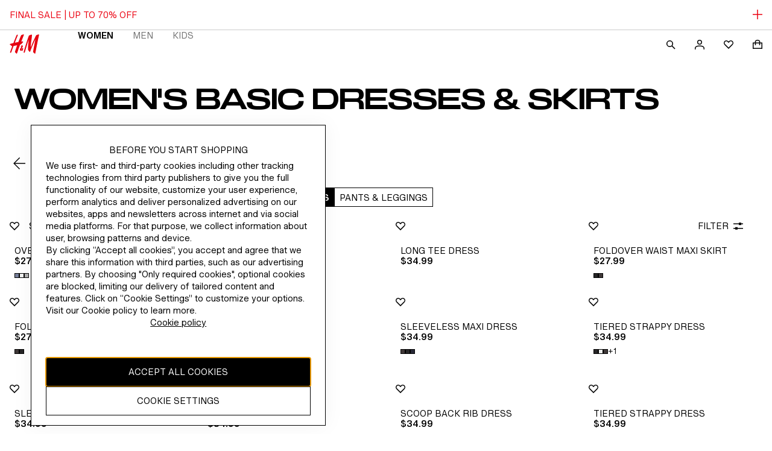

--- FILE ---
content_type: application/javascript
request_url: https://tags.tiqcdn.com/utag/hm/goe/prod/utag.491.js?utv=ut4.54.202601130703
body_size: 3149
content:
//tealium universal tag - utag.491 ut4.0.202601130703, Copyright 2026 Tealium.com Inc. All Rights Reserved.
try{(function(id,loader){var u={};utag.o[loader].sender[id]=u;if(utag===undefined){utag={};}if(utag.ut===undefined){utag.ut={};}if(utag.ut.loader===undefined){u.loader=function(o){var a,b,c,l;a=document;if(o.type==="iframe"){b=a.createElement("iframe");b.setAttribute("height","1");b.setAttribute("width","1");b.setAttribute("style","display:none");b.setAttribute("src",o.src);}else if(o.type==="img"){utag.DB("Attach img: "+o.src);b=new Image();b.src=o.src;return;}else{b=a.createElement("script");b.language="javascript";b.type="text/javascript";b.async=1;b.charset="utf-8";b.src=o.src;}if(o.id){b.id=o.id;}if(typeof o.cb==="function"){if(b.addEventListener){b.addEventListener("load",function(){o.cb();},false);}else{b.onreadystatechange=function(){if(this.readyState==="complete"||this.readyState==="loaded"){this.onreadystatechange=null;o.cb();}};}}l=o.loc||"head";c=a.getElementsByTagName(l)[0];if(c){utag.DB("Attach to "+l+": "+o.src);if(l==="script"){c.parentNode.insertBefore(b,c);}else{c.appendChild(b);}}};}else{u.loader=utag.ut.loader;}
u.ev={'view':1,"link":1};u.map={"touchpoint":"event.string.touchpoint,attr.touchpoint","selected_market":"event.string.market,attr.market","display_language":"event.string.locale,attr.locale","page_full_path":"event.string.page","dom.pathname":"event.string.url","ut.env":"cfg.env,attr.env","ut.version":"attr.codeVersion,event.string.codeVersion","dep_sid_cookie":"cfg.sId","corporate_brand_id":"cfg.brandId,attr.brandId","customer_consent_groups":"cfg.consent,attr.consent","dep_events":"events","dep_variable_name":"dynamic_name","dep_variable_format":"dynamic_format","user_agent":"event.string.user_agent","customer_status_bool":"event.bool.loggedIn","customer_isp":"event.string.isp","customer_geo_country_code":"event.string.geoCountryCode","customer_geo_country_name":"event.string.geoCountryName","dep_sid_cookie_logic":"event.string.sIdCLogic","page_path":"event.string.pagePath","page_name":"event.string.pageName","page_type":"event.string.pageType","unique_event_id":"event.string.unique_event_id","theme_preference":"event.string.themePreference","theme_setting":"event.string.themeSetting","page_concept":"event.string.pageConcept","cp.dep_testdata":"test_segmentation","session_return_user":"event.bool.returnUser","session_event_count":"event.integer.eventCount","lowercase_exclusions":"case_vars","page_key":"event.string.pageKey"};u.extend=[];u.send=function(a,b){if(u.ev[a]||u.ev.all!==undefined){var d,e,f,i;u.data={host:"https://depcollect.hmgroup.com",uri:"/dep/v1/",code_version:b["ut.version"],events:b.dep_events};for(d in utag.loader.GV(u.map)){if(b[d]!==undefined&&b[d]!==""){e=u.map[d].split(",");for(f=0;f<e.length;f++){u.data[e[f]]=b[d];}}}
function popCurrency(){let f="";if(b._ccurrency){f=b._ccurrency;}else if(tiq.pageData.currency!==""&&tiq.pageData.currency!==undefined){f=tiq.pageData.currency;}
if(f.length!==3){return"";}
f=payloadCase("currency",f);return f;}
function popEcom(en,currency){let f={},value=0;if(currency!==""){f.currency=currency;if(tiq.tools.variable_is(b._cprice)){let d=0;for(let i=0;i<b._cprod.length;i++){d+=(tiq.tools.variable_is(b._cquan[i]))?Number(b._cprice[i])*Number(b._cquan[i]):Number(b._cprice[i]);}
value=d;f.value=Math.round(value*100)/100;}}
if(en==="purchase"){f.transaction_id=b._corder;let shipping=Number(b._cship);f.shipping=shipping;let coupon=(b._cpromo)?b._cpromo:undefined;f.coupon=coupon;value=Number(b._csubtotal);f.value=Math.round(value*100)/100;f.paymentType=b._cpayment;f.deliveryType=b._cdelivery;}else if(en==="return_confirmation"){f.transaction_id=b.order_return_id;value=Number(b.order_returned_value);f.value=Math.round(value*100)/100;}else if(en==="order_cancelled"){f.transaction_id=b.order_cancel_id;let shipping=Number(b._cship);f.shipping=shipping;value=Number(b._csubtotal);f.value=Math.round(value*100)/100;}
return f;}
function popProduct(currency){let c=[];for(let i=0;i<b._cprod.length;i++){let e={};e.id=(b._cprod&&tiq.tools.variable_is(b._cprod[i]))?b._cprod[i]:undefined;e.name=(b._cprodname&&tiq.tools.variable_is(b._cprodname[i]))?b._cprodname[i].toLowerCase():undefined;e.brand=(b._cbrand&&tiq.tools.variable_is(b._cbrand[i]))?b._cbrand[i].toLowerCase():undefined;e.variant=(b._csku&&tiq.tools.variable_is(b._csku[i]))?b._csku[i]:undefined;e.category=(b._ccat&&tiq.tools.variable_is(b._ccat[i]))?b._ccat[i].toLowerCase():undefined;e.size=(b._csize&&tiq.tools.variable_is(b._csize[i]))?b._csize[i].toLowerCase():undefined;e.sizeCode=(b._csizecode&&tiq.tools.variable_is(b._csizecode[i]))?b._csizecode[i]:undefined;if(currency&&tiq.tools.variable_is(currency)){e.price=0;e.price=(b._cprice&&tiq.tools.variable_is(b._cprice[i]))?Math.round(Number(b._cprice[i])*100)/100:undefined;e.whitePrice=(b._cwhiteprice&&tiq.tools.variable_is(b._cwhiteprice[i]))?Math.round(Number(b._cwhiteprice[i])*100)/100:undefined;e.priceType=(b._cpricetype&&tiq.tools.variable_is(b._cpricetype[i]))?b._cpricetype[i]:undefined;}
e.quantity=(b._cquan&&tiq.tools.variable_is(b._cquan[i]))?Number(b._cquan[i]):undefined;if(en==="product_list_click"){e.listName=(b.listName&&tiq.tools.variable_is(b.listName[i]))?b.listName[i].toLowerCase():undefined;e.listPosition=(b.listPosition&&tiq.tools.variable_is(b.listPosition[i]))?""+b.listPosition[i]:undefined;e.listSource=(b.listSource&&tiq.tools.variable_is(b.listSource[i]))?b.listSource[i]:undefined;}
e.hasVideo=(b.product_video&&tiq.tools.variable_is(b.product_video[0])&&(b.product_video[0]==="true"||b.product_video[0]==="TRUE"))?true:false;c.push(e);}
return c;}
function popItem(en,ep){let c=[];let e={};if(en==="product_list_view"){for(let i=0;i<ep.length;i++){let e={};e.id=(typeof ep[i].id==="string")?ep[i].id:ep[i].id[0];e.name=(ep[i].name!=="")?ep[i].name.toLowerCase():undefined;e.brand=(ep[i].brand!=="")?ep[i].brand.toLowerCase():undefined;e.variant=(b._csku&&tiq.tools.variable_is(b._csku[i]))?b._csku[i]:undefined;e.category=(ep[i].category!=="")?ep[i].category.toLowerCase():undefined;e.size=(b._csize&&tiq.tools.variable_is(b._csize[i]))?b._csize[i].toLowerCase():undefined;e.sizeCode=(b._csizecode&&tiq.tools.variable_is(b._csizecode[i]))?b._csizecode[i]:undefined;if(en==="product_list_view"){e.listName=(ep[i].listName&&tiq.tools.variable_is(ep[i].listName))?ep[i].listName.toLowerCase():undefined;e.listPosition=(ep[i].listPosition&&tiq.tools.variable_is(ep[i].listPosition))?""+ep[i].listPosition:undefined;e.listSource=(ep[i].listSource&&tiq.tools.variable_is(ep[i].listSource))?ep[i].listSource:undefined;}
e.hasVideo=(ep[i].hasVideo!=="")?ep[i].hasVideo:false;c.push(e);}}else{if(ep.id===""){return undefined;}else{e.id=(typeof ep.id==="string")?ep.id:ep.id[0];e.name=(ep.name!=="")?ep.name.toLowerCase():undefined;e.brand=(ep.brand!=="")?ep.brand.toLowerCase():undefined;e.category=(ep.category!=="")?ep.category.toLowerCase():undefined;e.size=(tiq.tools.variable_is(ep.size))?ep.size.toLowerCase():undefined;if(tiq.tools.variable_is(ep.sizeCode)){e.sizeCode=ep.sizeCode;e.variant=ep.id+ep.sizeCode;}
c.push(e);}}
return c;}
function payloadCase(b,c){let d=0;for(let i=0;i<u.data.case_vars.length;i++){if(b===u.data.case_vars[i]){d=1;}}
if(d===1){return c;}else{if(typeof(c)==="string"){c=c.toString().toLowerCase();}}
return c;}
function popConfig(en,et){let c={eventName:en.toLowerCase(),eventType:et.toLowerCase()};let eventString=c.eventName.replace(/ /g,"");for(let d in u.data){if(d.indexOf('cfg.')>-1){let e=d.split(".");c[e[1]]=payloadCase(e[1],u.data[d]);}}
return c;}
function popPayload(ep){let c=[];for(let d in u.data){let f={};if(d.indexOf('event.')>-1){let e=d.split(".");f.name=e[2];if(Array.isArray(u.data[d])){u.data[d]=u.data[d][0];}
f[e[1]+"Value"]=payloadCase(e[2],u.data[d]);c.push(f);}}
for(let i=0;i<ep.length;i++){let f={};if(tiq.tools.variable_is(ep[i].name)){if(ep[i].name==="unique_event_id"){for(let j=0;j<c.length;j++){if(c[j].name==="unique_event_id"){c[j].stringValue=ep[i].value;j=c.length;}}}else if(ep[i].name!=="item"){f.name=ep[i].name;f[ep[i].type+"Value"]=payloadCase(ep[i].name,ep[i].value);c.push(f);}}}
if(tiq.tools.variable_is(u.data.dynamic_name)&&u.data.dynamic_name.length>0){let existing_parameters=c.map(function(x){return x.name;});const dynamic_name=window.tiq.tools.array_maker(u.data.dynamic_name,",")
const dynamic_format=window.tiq.tools.array_maker(u.data.dynamic_format,",")
for(let i=0;i<dynamic_name.length;i++){if(existing_parameters.includes(dynamic_name[i])){continue;}
let k=dynamic_name[i];let h=dynamic_format[i].toLowerCase();if(tiq.tools.variable_is(k)){var f={};f.name=k;if(tiq.tools.variable_is(b[k])){let e=b[k];if(h==='string'){if(typeof e!=='string'){e=""+e;}
e=encodeURI(e).replace(/%20/g,' ');}
if(h==='integer'){if(typeof e!=='number'||!Number.isInteger(e)){e=parseInt(e);}
if(isNaN(e)){e='value and format ('+h+') mismatch';h='string';}}
if(h==='float'){if(typeof e!=='number'){e=parseFloat(e);}
if(isNaN(e)){e='value and format ('+h+') mismatch';h='string';}}
if(h==='boolean'||h==='bool'){h='bool';if(typeof e!=='boolean'){if(e==='true'||e==='TRUE'||e==='True'||e==='1'||e===1||e==="yes"||e==="YES"||e==="Yes"){e=true;}else if(e==='false'||e==='FALSE'||e==='False'||e==='0'||e===0||e==="no"||e==="NO"||e==="No"){e=false;}else{e='value and format ('+h+') mismatch';h='string';}}}
f[h+"Value"]=payloadCase(k,e);c.push(f);}else{f["stringValue"]='undefined';c.push(f);}}}}
return c;}
function popAttributes(ea){let c=[];ea.forEach(function(param){c.push(param);});for(d in u.data){if(d.indexOf('attr.')>-1){let f=u.data[d],e=d.split(".")[1];if(Array.isArray(f)){f=f[0];}
if(e==="brandId"||e==="locale"||e==="market"||e==="touchpoint"){f=e+"_"+u.data[d];}
if(e==="consent"){let g=u.data[d];for(let h in g){if(g[h]===true){f=e+"_"+h;c.push(f);}}
continue;}
c.push(f);}}
for(let i=0;i<c.length;i++){c[i]=c[i].toLowerCase();}
return c;}
function depSend(d,ep){a.script_version="1.1";var b=JSON.stringify(ep);if(navigator.sendBeacon){navigator.sendBeacon(d,b);}else{var c=new XMLHttpRequest();c.open("POST",d);c.setRequestHeader("Content-Type","text/plain");c.send(b);}};try{if(u.data.events.length===0){return;}else{for(let i=0;i<u.data.events.length;i++){var et=u.data.events[i].type;var en=u.data.events[i].name;var payload={};payload.parameters=popPayload(u.data.events[i].parameters);payload.dataAttributes=popAttributes(u.data.events[i].attributes);if(et==="item"){try{var ep=u.data.events[i].parameters;for(let j=0;j<ep.length;j++){if(ep[j].name==="item"){payload.items=popItem(en,ep[j].value);}}}catch(e){}}
if(et==="ecommerce"){try{payload.ecom=popEcom(en,popCurrency());payload.items=popProduct(payload.ecom.currency);}catch(e){}}
var cfg=popConfig(en,et);utag.ut.merge(payload,cfg,0);if(en!==null){if(b["ut.env"]==="qa"){u.data.host="https://test-depcollect.hmgroup.com";}else if(b["ut.env"]==="dev"){u.data.host="https://dev-depcollect.hmgroup.com";}
var endpoint=u.data.host+u.data.uri;depSend(endpoint,payload);if(b["ut.env"]==="prod"&&u.data.test_segmentation==="dep-test-data"){u.data.host="https://test-depcollect.hmgroup.com";var endpoint=u.data.host+u.data.uri;depSend(endpoint,payload);}}}}}catch(e){}
}};utag.o[loader].loader.LOAD(id);})("491","hm.goe");}catch(error){utag.DB(error);}


--- FILE ---
content_type: application/javascript
request_url: https://www2.hm.com/eu_nxG2H3/AcbNjb/HFQ/Ozz9zkp15D5E4mbu/YWleKRseAg/ZFh8Vw9/RWUIB
body_size: 167589
content:
(function(){if(typeof Array.prototype.entries!=='function'){Object.defineProperty(Array.prototype,'entries',{value:function(){var index=0;const array=this;return {next:function(){if(index<array.length){return {value:[index,array[index++]],done:false};}else{return {done:true};}},[Symbol.iterator]:function(){return this;}};},writable:true,configurable:true});}}());(function(){kU();tm5();G85();var fp=function(){if(CE["Date"]["now"]&&typeof CE["Date"]["now"]()==='number'){return CE["Math"]["round"](CE["Date"]["now"]()/1000);}else{return CE["Math"]["round"](+new (CE["Date"])()/1000);}};var Fn=function(){var GA;if(typeof CE["window"]["XMLHttpRequest"]!=='undefined'){GA=new (CE["window"]["XMLHttpRequest"])();}else if(typeof CE["window"]["XDomainRequest"]!=='undefined'){GA=new (CE["window"]["XDomainRequest"])();GA["onload"]=function(){this["readyState"]=4;if(this["onreadystatechange"] instanceof CE["Function"])this["onreadystatechange"]();};}else{GA=new (CE["window"]["ActiveXObject"])('Microsoft.XMLHTTP');}if(typeof GA["withCredentials"]!=='undefined'){GA["withCredentials"]=true;}return GA;};var fC=function(sl){var dl=0;for(var Hh=0;Hh<sl["length"];Hh++){dl=dl+sl["charCodeAt"](Hh);}return dl;};var nJ=function(tX,RN){return tX-RN;};var Zn=function(){W1=["\x6c\x65\x6e\x67\x74\x68","\x41\x72\x72\x61\x79","\x63\x6f\x6e\x73\x74\x72\x75\x63\x74\x6f\x72","\x6e\x75\x6d\x62\x65\x72"];};var VP=function(){return CE["window"]["navigator"]["userAgent"]["replace"](/\\|"/g,'');};var hn=function(tC){var fN=['text','search','url','email','tel','number'];tC=tC["toLowerCase"]();if(fN["indexOf"](tC)!==-1)return 0;else if(tC==='password')return 1;else return 2;};var tI=function(bJ){if(bJ==null)return -1;try{var J9=0;for(var cN=0;cN<bJ["length"];cN++){var ZK=bJ["charCodeAt"](cN);if(ZK<128){J9=J9+ZK;}}return J9;}catch(r1){return -2;}};var IJ=function(AB){return CE["Math"]["floor"](CE["Math"]["random"]()*AB["length"]);};var t9=function(fh){try{if(fh!=null&&!CE["isNaN"](fh)){var rJ=CE["parseFloat"](fh);if(!CE["isNaN"](rJ)){return rJ["toFixed"](2);}}}catch(hp){}return -1;};var Kl=function zn(KS,Yp){var zl=zn;for(KS;KS!=sV;KS){switch(KS){case HD:{cB=Sp+bB+TX*GI*Mn;QC=VN*bA*HP-bB-dC;KS+=cb;sh=Sp*bB-GI-Mn-bA;GP=zA*VN*Sp+HP+bB;Dh=fY*bB+TX+Mn*Sp;}break;case dE:{Xf=Mn*Sp-VN-lf*HP;KS+=vE;xB=lf-bB+TX*HP*bA;ZI=Sp*HP-VN-TX*Mn;bl=Mn+TX+Sp*VN-lf;bf=bA+fY*Sp+Mn+lf;}break;case l0:{Gf=dC*HP*GI+Mn-TX;fS=bA*TX*lf;dP=VN*HP*zA*bA+bB;ln=Sp*zA*VN-TX-bB;KS=vm;Zl=dC*fY*VN+GI*HP;Z8=Mn*HP*bB-bA-TX;EI=zA-lf+bA*GI*dC;}break;case fE:{vS=TX+lf*VN*bB+fY;XA=Sp+bB+HP*GI+Mn;kC=bA*TX-GI+Mn-HP;Up=GI*Sp+lf*zA+fY;KS=Ks;C8=Sp+fY*TX+GI+zA;zf=GI-zA-lf+HP*Sp;}break;case QH:{RA=Sp+fY*bB*TX+HP;KS+=tg;rS=VN*Mn*bB-Sp+TX;HB=lf*Sp+VN;O9=Mn*lf*bB-fY+TX;}break;case vU:{Rn=VN*Sp-dC-GI+bA;qh=bB*HP*Mn+VN+Sp;mA=Mn*Sp-fY+bA-TX;FS=GI*Sp-HP+fY*bA;KS+=Zg;U8=Mn*Sp+VN+bA*zA;}break;case nV:{if(NN(ZA,gI[AN[XS]])){do{nI()[gI[ZA]]=kl(nJ(ZA,VN))?function(){AC=[];zn.call(this,xU,[gI]);return '';}:function(){var Kf=gI[ZA];var S8=nI()[Kf];return function(Tl,h9,Cp,xf,gn,vC){if(Yn(arguments.length,XS)){return S8;}var HX=zn(sM,[pP,h9,H1,xf,gn,Bf]);nI()[Kf]=function(){return HX;};return HX;};}();++ZA;}while(NN(ZA,gI[AN[XS]]));}KS+=Mg;}break;case Mm:{wl=zA+GI*lf*fY;Hn=dC*VN*fY*bB-Sp;KS+=c5;CY=TX*Sp-lf*bB;YI=fY*Sp+TX*HP*lf;}break;case AU:{KS+=GU;WJ=bB*Sp+TX-bA+Mn;IB=GI+Mn*VN*lf+TX;RK=Mn*bA-HP+zA+dC;zI=bA*bB-GI+lf*Mn;pf=bB*Mn+VN*Sp-zA;}break;case hs:{if(NN(tS,PJ.length)){do{var Vp=pS(PJ,tS);var LI=pS(b1.VV,mB++);Ff+=zn(zv,[V1(r8(s9(Vp),s9(LI)),r8(Vp,LI))]);tS++;}while(NN(tS,PJ.length));}KS-=rb;}break;case r4:{xn=GI*fY+bB+VN*Sp;Nn=HP-VN+Sp+bB*bA;E8=Sp*HP+lf*bA;mI=GI+bB+dC*lf*bA;KS=AV;OJ=zA-HP*TX+Sp*Mn;}break;case R4:{CA=HP+bB+Sp*VN+TX;mX=bB+GI*fY*TX*VN;WS=HP+Mn+bA+Sp*lf;QI=TX*Sp+lf*dC;Np=HP*Sp+dC+Mn+fY;KS-=cU;Rh=bA*Mn+lf+HP;HS=TX*HP+Sp+bA;HJ=lf*fY+bA*Mn-dC;}break;case Zb:{Bn=Sp*HP+bB-fY+TX;KS-=hK;KI=Sp*Mn-lf-VN*dC;bY=bB+HP*VN*GI*TX;DI=fY*dC*bA-HP-Sp;HI=bA*dC*lf+bB;JN=bA*Mn-TX+zA;}break;case gK:{KS+=nE;return Ff;}break;case vm:{n1=bB*Sp-HP*GI+VN;Qn=bA*bB-Sp+fY-Mn;BP=bB*fY*Mn+lf*GI;KS=FV;MY=Sp*zA*HP+dC-bB;Pl=bA+bB*lf;CN=Sp*Mn+lf-GI;Sn=bB+bA+Sp*Mn-zA;Fh=TX+dC*bA+Sp-Mn;}break;case GM:{mh=VN+dC*Sp*lf+HP;K8=TX+Mn*lf+Sp*dC;xN=fY*Sp-Mn;KS=nK;L8=Mn+HP+bB+Sp*fY;FJ=fY*VN+lf*TX*bA;cp=Sp*GI+HP*bB-zA;}break;case j5:{vI=GI+HP*lf*bB+Mn;kA=Sp*fY*zA-GI-bB;xS=bA+fY*VN+Sp+zA;hI=fY*dC*Mn-lf;KS-=rH;}break;case Pv:{for(var KY=XS;NN(KY,Ul.length);KY++){var zY=pS(Ul,KY);var th=pS(Kc.xT,IL++);Bt+=zn(zv,[V1(s9(V1(zY,th)),r8(zY,th))]);}KS=S;}break;case Vs:{Ex=VN*Sp-HP*fY-bA;mj=Mn*dC*TX*fY;KS=XV;N2=bA+fY*Sp+HP+VN;Pk=fY+lf+bA+Sp*VN;}break;case QK:{jt=GI*bA*lf+bB;Tr=Mn+Sp*dC+fY-zA;SW=bA*bB*TX-GI-HP;wF=bB*HP*Mn-zA-GI;KS-=Ps;}break;case KH:{BG=lf*TX+bA+bB*HP;OG=TX-zA+dC*bA;KS-=UH;AF=bB-dC+GI+fY+bA;LZ=dC-GI+bB*HP+VN;}break;case Vv:{Fr=Sp*Mn+bA-HP-lf;Kd=fY-TX-bB+Sp*GI;KS=Tb;wj=bB*Sp-Mn+TX-VN;G3=lf+fY-bA+Sp*GI;Ek=Mn+VN+HP*bB*GI;}break;case Yb:{Tx=TX*HP*bA-fY;Lt=Sp-fY+bA*dC+HP;q7=VN+Mn+HP*TX*bB;LF=bB*VN*Mn-bA-zA;KS-=ED;sd=bA*zA*bB;MQ=dC*bB+VN*Sp+bA;}break;case GV:{KS+=k5;vW=fY+lf*Sp-Mn*TX;Xk=HP*GI*Mn-TX-dC;Cx=Sp*lf-VN+dC*Mn;nt=VN*bB*GI+bA;K7=VN*bA+HP+GI+Sp;nW=zA*TX*Sp-dC+bA;}break;case Xs:{gQ=lf*zA*Sp-TX-fY;FR=bB*dC*bA-lf-GI;fR=bA*Mn+Sp+zA+lf;b6=Mn-zA+HP*Sp;SQ=fY*HP+lf+Mn*Sp;Ed=GI*Sp-TX-VN*lf;Sc=zA-GI+Sp*fY-Mn;KS=Bs;wR=Sp*fY+bB*VN+GI;}break;case mV:{CZ=bA+fY*HP*VN;Y6=fY-HP+GI*bA+Sp;hG=lf+zA+Sp*fY+Mn;Sx=Sp*lf-GI-dC-Mn;Hx=HP*fY*bB;X7=lf*zA*fY*Mn+TX;sZ=dC-zA+bB*TX*fY;KS=MM;}break;case ks:{VW=GI-fY+TX*VN+Sp;qj=zA+Sp*Mn+bB+VN;wQ=VN*lf*bA+zA-HP;pZ=bB*TX+Mn*Sp+zA;Gj=HP+bB*Sp-lf*fY;rW=Mn-GI+Sp*HP-lf;KS+=kD;}break;case FV:{SG=lf*fY*TX*GI-dC;g2=Sp*lf-TX*Mn+zA;D6=Mn*Sp-HP+fY*TX;bZ=dC*fY+lf*VN*bA;dx=Mn*bB*TX*dC+bA;Kr=zA-bA-fY+Sp*Mn;Wr=bB+HP*Sp+dC+zA;KS=xm;lk=zA-GI+VN*fY*bB;}break;case qD:{c7=zA*bA*lf+bB-TX;qx=VN+Mn+Sp*HP+zA;PG=Mn+Sp*GI-dC*HP;RW=lf-dC+Sp*VN-bA;Vr=bB+lf+Mn*Sp+VN;Bd=bB*bA-Sp-HP-VN;cr=HP+fY*VN*Mn-bB;Ij=TX+Sp*VN*zA-bA;KS+=x0;}break;case pw:{jc=Mn*Sp-VN*GI+TX;Nj=bA+dC+VN*Sp-bB;gd=bB+lf+Sp*HP+bA;D2=bB*bA+Sp*HP-dC;dW=GI*Sp-HP-bA-bB;KS=Rs;}break;case SH:{Zx=TX*bB*dC*GI-VN;tj=Sp*Mn+lf-HP*fY;NR=HP-TX+dC*bA*lf;vG=dC+fY*Sp-zA+VN;UQ=Sp*HP-bA*VN-Mn;TF=Sp+bA*bB+Mn-HP;P2=GI+TX*lf*fY*HP;KS=XU;V6=TX*HP*Mn+GI*Sp;}break;case BM:{Z3=bA+Mn*Sp+fY*HP;O7=fY+Sp*TX-VN*Mn;kQ=lf+Mn*Sp-bB-VN;KS=dE;Nr=HP+bA*dC*TX*lf;q2=Mn*Sp-TX*HP-zA;OW=bA+GI*Sp+TX+Mn;dc=Sp+VN*bA-bB;}break;case K5:{while(ER(nk,XS)){var V7=zR(nJ(ct(nk,Qd),wd[nJ(wd.length,zA)]),Qc.length);var Dc=pS(Mr,nk);var vd=pS(Qc,V7);Zd+=zn(zv,[V1(s9(V1(Dc,vd)),r8(Dc,vd))]);nk--;}KS=Yw;}break;case vV:{VG=lf*bA+VN+Mn-TX;Fk=Mn*bA-VN-dC;GF=VN*TX*bA-GI+Mn;K6=fY*Sp-VN-GI*dC;KS-=hw;JF=fY+Mn*Sp+lf*TX;}break;case b5:{fj=GI*Sp-zA-VN-fY;KS=rE;St=VN+fY-bA+GI*Sp;gG=HP*VN*bA+TX;sL=GI*Sp+HP-TX-dC;Xc=TX+bA-GI+HP*Sp;Xr=fY+GI*bB*VN+Sp;}break;case Dv:{cF=zA*HP*Sp+GI*dC;j2=bA+VN+Mn*GI-lf;wx=bB*GI*Mn+bA-HP;cZ=Sp*TX+lf+VN*Mn;G7=Mn+HP+lf*VN*bB;kx=Sp*bB+dC-VN*lf;KS+=I0;}break;case Vm:{KS=ks;KR=VN-bB+Sp*lf+TX;Vx=fY-HP+bA*TX+Mn;U3=Sp-HP+Mn+dC*lf;Gx=HP*Mn+bA*dC*fY;bG=GI+TX*zA+Sp+dC;UW=HP*fY*bB-zA;U6=HP-TX+bB+Sp;}break;case Ow:{Aj=bB*GI*zA*lf-fY;m3=fY*Sp+HP*Mn;Rj=lf*fY*zA*GI+bB;qQ=GI*Sp-lf+fY*Mn;mR=TX+bB+bA*lf*GI;rQ=VN*bA*zA*lf+HP;S6=fY*VN*bB*zA-Sp;KS=cT;}break;case EE:{Lc=dC+zA+Sp*Mn-fY;FP=bB+HP+VN+GI*bA;ZF=HP+GI*bA*lf-zA;fW=bB+bA+lf+GI*Sp;rL=TX*Mn*zA+fY*Sp;W7=HP*bB*GI+Mn-Sp;KS-=tv;}break;case PD:{kR=Mn*Sp-VN*GI+lf;f3=Sp*fY+HP*Mn-dC;f2=bA*bB*dC-HP-zA;KG=Sp+lf-TX+bA*fY;KS=kw;BW=GI-dC+bB+VN*Sp;Ck=bB*bA-dC-zA+Sp;AQ=Mn-HP+TX+VN*Sp;}break;case rb:{Gd=dC+GI+VN*fY*bB;B3=zA*Mn*dC+HP*Sp;rt=TX-GI+bA*fY-zA;WL=fY*GI*Mn+Sp-lf;KS=C;}break;case YM:{while(Fj(HG,XS)){if(mk(r2[AN[dC]],CE[AN[zA]])&&ER(r2,Rd[AN[XS]])){if(Tj(Rd,AC)){DG+=zn(zv,[hk]);}return DG;}if(Yn(r2[AN[dC]],CE[AN[zA]])){var Jc=J3[Rd[r2[XS]][XS]];var b7=zn(sM,[Jc,HG,RZ,ct(hk,wd[nJ(wd.length,zA)]),r2[zA],kl(kl([]))]);DG+=b7;r2=r2[XS];HG-=UL(UU,[b7]);}else if(Yn(Rd[r2][AN[dC]],CE[AN[zA]])){var Jc=J3[Rd[r2][XS]];var b7=zn.call(null,sM,[Jc,HG,pP,ct(hk,wd[nJ(wd.length,zA)]),XS,Rt]);DG+=b7;HG-=UL(UU,[b7]);}else{DG+=zn(zv,[hk]);hk+=Rd[r2];--HG;};++r2;}KS+=BT;}break;case AV:{lL=HP*VN*dC+bA*TX;Md=bB+fY*VN+Sp*GI;KS-=bU;Ct=HP*Mn*GI+bB-zA;tL=bA*fY*zA-VN*dC;RP=Sp*bB+zA-Mn-lf;}break;case rV:{dL=bB*fY*TX*lf-HP;Zk=fY*Sp-bB-bA-VN;md=Mn*Sp-dC+VN*GI;V3=dC-bB+Sp*GI-Mn;ZL=Sp*GI+VN-bA;KS+=VK;nr=bA*bB-TX*Mn-VN;}break;case P0:{return DG;}break;case XV:{WZ=fY*bA+zA-bB+dC;I3=dC+Sp*fY+HP+bA;KS+=fU;T2=Sp*fY+lf*zA*bA;T6=Mn*bA+Sp+TX;zk=dC*Mn*HP*bB-Sp;NQ=Sp*lf-Mn-TX+GI;E7=TX*Sp+bB-Mn;}break;case lD:{OZ=dC-VN+HP*bB*TX;TR=bA+bB*lf+Sp+GI;Cj=fY+bA+VN*lf*GI;xt=TX+HP+VN*bA+fY;nc=bB+zA+Sp+Mn*fY;KS+=q4;}break;case lK:{KS=Vv;mt=GI*Mn-Sp+bB*bA;p3=GI*VN+lf+Sp*HP;qZ=GI*Sp-bB*Mn;Uc=TX-bB-lf+fY*Sp;pr=Sp*VN+fY*HP*zA;}break;case Uw:{nL=Sp*fY+VN*bB-TX;XF=GI*Sp-fY-Mn+VN;RL=TX*Sp+fY*HP+dC;KS=Vs;Z2=bA+dC+fY*Sp;s3=zA+bA+Sp*dC+Mn;}break;case rm:{JZ=dC*bA+VN+Mn*Sp;mx=bB+Mn*Sp+GI+bA;qR=lf-Mn*VN+Sp*HP;TG=dC*VN*GI*TX;lx=Mn*bA*TX+lf-VN;v3=bA*bB+fY+Sp*VN;KS-=I0;}break;case Mv:{KS+=vU;l2=lf+fY*VN+Sp;fr=Mn+Sp+TX+bA;vZ=VN+bB*HP*fY-dC;K2=Sp*HP+Mn;E2=fY*bA+Sp-Mn-GI;Xx=TX*Mn*VN+lf+fY;}break;case E:{vR=Sp*Mn-bB-HP-bA;tQ=bA*HP*TX+GI*fY;qP=zA+Mn*dC*bA;KS-=k4;xr=Sp*fY+Mn*GI-dC;xx=bA+VN*Mn*bB+GI;}break;case V4:{KS-=C0;sG=Sp*HP-VN-fY-bA;Qx=dC+GI*VN*fY*TX;Vj=zA+Sp*fY-bB-GI;z2=VN*TX+bA*GI*lf;}break;case sv:{g6=Mn+TX+zA+HP+bB;ZR=HP-TX+lf*bB+bA;Cc=GI+fY-lf+Mn*HP;H1=bB+fY+TX+HP*lf;KS-=qw;Et=HP*bB+Mn;WG=VN*Mn-dC+GI;}break;case S:{KS+=b0;return Bt;}break;case Rg:{nZ=bB*fY+bA+GI*VN;jj=bB*VN*TX;bk=Sp*GI-dC+HP*TX;WR=Sp*dC+bA-GI;gk=Sp+bB*HP+zA-TX;KS-=r4;Lk=bA*HP*zA*VN;}break;case cE:{Yk=Sp*fY-Mn*TX*GI;x3=VN*Sp-GI*lf*dC;Hr=GI*HP*dC*fY+Mn;Sk=bA*Mn-zA-dC+fY;KS-=Xv;}break;case fH:{kL=lf*bA-TX+Sp*HP;PQ=lf-HP+Sp+bA+dC;KS=bb;fF=TX-HP+Sp*fY-bB;Wx=lf*bA*zA+dC;zQ=Sp*HP*zA-GI;Xd=zA+Sp*VN+bA;}break;case AE:{DL=Mn+lf+HP+Sp*fY;Ur=bB*dC*bA-fY*zA;gZ=Sp*fY-VN*Mn;N3=Sp*fY+GI-bB-zA;KS+=KE;}break;case ss:{sF=HP*bB+VN+Sp*GI;zt=TX*Sp+bA*VN-zA;r3=VN*bA*lf+bB-dC;SR=VN*Sp+bA*lf+bB;l3=fY*Mn*GI+bA+HP;KS=PD;fZ=HP*Sp+GI+bB;}break;case Rm:{ft=lf+HP*bB*VN+Mn;qd=zA+Mn+GI*bA-fY;KS=Jb;L2=fY*Sp+GI-Mn-lf;EF=fY*Sp+bB*lf+TX;UZ=dC*GI*bA+bB+zA;UR=Mn*HP*GI*zA;}break;case Nv:{KS-=nM;DR=zA*GI+lf+fY-dC;Yx=Mn+GI+bA-fY-zA;qL=bA-Mn+fY+GI-lf;pG=TX+bB+VN+fY+dC;pj=GI*Mn*zA+lf+VN;}break;case Av:{KS=sV;for(var KL=XS;NN(KL,I7.length);++KL){gR()[I7[KL]]=kl(nJ(KL,S2))?function(){return UL.apply(this,[FT,arguments]);}:function(){var k2=I7[KL];return function(tF,q3,xQ){var jk=Kc.apply(null,[tF,q3,IG]);gR()[k2]=function(){return jk;};return jk;};}();}}break;case cT:{KS-=MV;NG=GI*HP*bB*zA;Rr=GI*Sp+bB*TX+zA;H3=HP+lf*GI*bA-Sp;SF=HP+bA*fY+dC-GI;Bc=TX*fY+dC+Sp*GI;pk=TX*bA*bB*zA-lf;}break;case Jm:{WF=TX*zA+Sp+fY*bA;H2=Sp*lf+fY*GI-dC;Qt=lf*Sp+VN+bB*GI;Ac=lf+TX+bA*fY*dC;Dt=TX*bA+VN*fY*GI;KS=pb;}break;case Ms:{vr=lf-HP+Mn*Sp-bB;sQ=HP*lf+bA*GI-fY;XW=bA*lf+Mn-GI*dC;fk=lf*zA+Sp+fY*TX;KS+=g5;LR=Sp*GI+fY+dC;Fd=bB+dC*bA*fY;}break;case XT:{KS=T0;A2=Sp*zA*fY+Mn*GI;I6=HP*Sp-bA-fY-lf;GZ=dC+Sp*Mn+bA+fY;vk=HP*TX-VN+Sp*GI;Jd=bA+Sp*lf-HP-dC;wW=bB+lf+Mn+HP+Sp;}break;case Y0:{hr=HP*Sp-VN+bB*fY;xP=lf*VN+Mn+Sp*fY;ld=Sp*fY-Mn*VN-HP;KS+=Hb;lr=lf*Mn*GI-zA-VN;NW=Mn*bA-dC+bB+HP;M6=GI*VN*TX*HP;Ud=GI+HP*Sp+VN*TX;hR=HP*TX-zA+lf*Sp;}break;case Bs:{Mt=bA+Sp*lf+GI+TX;hx=dC+TX+lf*Sp-HP;KS=sV;}break;case NT:{D3=HP*lf*TX-dC-Mn;FF=dC*GI+bA+bB*TX;KS+=kM;LQ=Mn*bB*zA-TX*dC;ZZ=zA+bA+bB*VN-dC;pP=bA+HP+lf*Mn+TX;Kj=VN*dC*zA+bB*GI;T3=VN+bB*Mn-zA-fY;}break;case Js:{vL=bB+fY*TX+bA*lf;VQ=bA*dC+zA+Sp;KS+=Jb;n3=dC*Sp-GI+fY-bA;gc=lf+VN*bA+Mn-fY;Dr=Sp-zA+fY*Mn;NZ=TX+VN*bA*zA+fY;}break;case fV:{Sr=Sp*fY+bA*dC*zA;Tc=TX-zA+lf*Sp+bB;KS-=MU;QP=Sp*lf*dC-fY*Mn;Ld=Sp*bB-bA*GI+HP;Kt=zA+Sp*fY-dC+bA;Yd=dC+bA-TX+HP*Sp;cR=bA*VN+dC+Sp*GI;}break;case Yw:{return KQ(r5,[Zd]);}break;case YV:{GI=HP+zA;KS+=xb;Mn=HP+lf-TX*zA+dC;bB=VN+Mn-GI+TX;bA=dC+TX*GI+bB;Sp=lf+bA*zA+GI*Mn;Y3=Sp+TX+GI*dC*bA;}break;case rE:{OR=Sp*GI+bA-VN*HP;W3=lf+bB+Sp*GI-VN;XQ=bA*fY+bB*HP+Sp;C7=bB+dC+bA*lf*HP;zF=Mn+Sp*VN;KS+=Gw;}break;case OH:{jr=bB*Sp+dC-fY*GI;Pc=fY*Sp+GI-bA+TX;xF=GI*TX*bA-dC-Mn;KS-=DH;sR=GI*bA+lf+Sp+TX;xd=GI-bA+Sp*Mn+HP;Xt=Sp*Mn-bA+bB;}break;case Ks:{kr=bB*Sp+TX-zA-fY;HZ=bA*HP+Sp+bB-TX;KS+=G0;J7=GI*dC+bA*HP;j3=GI*HP+bA*lf-zA;LG=TX+Sp*HP+GI+bA;JQ=zA+Sp+GI*dC*Mn;L7=lf+fY*zA*VN*bB;}break;case ww:{sr=TX-lf+dC*bB;XS=+[];fY=HP+VN-GI+lf*zA;lR=bB+dC+fY-VN;hF=dC*TX*GI-zA+HP;Rk=bB+dC+bA+TX-Mn;P7=bA-HP+TX+bB+Mn;KS-=Qb;}break;case sE:{rG=Mn*Sp+HP*dC*lf;QR=fY*Sp-lf*HP;MW=dC*Sp-Mn+bB-zA;KS+=gK;Nt=bA*Mn-Sp+bB-HP;f6=VN-TX+fY*Sp;rR=bA*lf+GI*bB;Fx=lf+HP*bA-fY+Mn;}break;case IM:{var nk=nJ(Mr.length,zA);KS+=mg;}break;case tw:{jP=Sp*Mn-fY+dC-zA;SL=GI+Sp-bB+bA;KS-=RU;Ot=bB+VN+HP+Sp*Mn;Ix=GI*fY*bB+Mn+TX;Lr=dC*fY*HP;Ir=Sp*lf-VN+zA+bA;}break;case qv:{X3=lf+bB*GI*fY+VN;k7=TX*GI+lf*zA*Sp;KS=EV;qk=GI-TX+VN*Sp+fY;Q7=dC+bB*Mn*fY-bA;Kk=Mn+bA*GI-fY-lf;FZ=GI*bB+HP*VN*fY;qr=TX+bB+bA+HP*Sp;kk=VN+Sp*fY-zA-bA;}break;case lV:{A7=bA*dC*fY-bB+TX;gL=dC*bB*lf*GI;Pt=Sp*HP-bB*lf-bA;zr=TX+bB+HP+bA*fY;KS=vD;zZ=TX+Sp*Mn+bB-zA;w3=lf*HP+bB*GI*fY;JR=bB+bA+fY*Sp+VN;}break;case dH:{sj=zA*Sp*fY+VN*Mn;A3=Sp*HP+fY+bA;KS-=bU;k3=GI+bA*Mn-VN*fY;RF=Sp*VN+Mn*HP-fY;}break;case kD:{Yt=VN*TX+dC*GI*bA;KS=m4;zx=TX*GI*Mn*lf*zA;H6=dC+TX*zA*bB*bA;YG=VN*TX+fY*bA*zA;}break;case Kv:{DW=fY*VN+TX*bA*GI;KS=rb;rr=GI*Sp+bB*HP-dC;n6=zA*Mn*dC*bA+Sp;Jk=fY*bA+HP-GI*VN;}break;case bK:{var jL=Yp[pT];var Gk=Yp[Gv];KS+=jD;var DQ=Yp[Y5];var Bt=ct([],[]);var IL=zR(nJ(Gk,wd[nJ(wd.length,zA)]),HF);var Ul=z6[jL];}break;case zs:{JL=fY*lf+bB*bA-dC;kW=VN+HP*GI*fY;IZ=Sp-lf*zA-HP+bA;KS-=W5;Hj=VN-bA*zA+Sp*bB;}break;case cK:{dj=lf*Sp+zA;wZ=dC+zA+Sp*lf+TX;z7=bB*fY*TX*lf+GI;zW=HP*fY+dC*Sp-lf;Hk=HP*GI*VN*TX+zA;KS=Qm;}break;case Dm:{zd=zA*Mn*bA-VN+Sp;xR=zA+dC+fY*Sp+Mn;pR=Sp*TX+Mn*lf-bA;KS-=Iv;tk=bA*VN-TX+Sp*HP;g3=GI+TX*Sp+Mn;XR=bB*TX*bA-VN*GI;xc=Mn*Sp-TX*GI-HP;lQ=zA+dC*HP+VN*Sp;}break;case gD:{s2=Sp+lf+fY*bB*zA;rx=Mn*Sp+HP*zA+fY;AR=TX*Sp-lf-zA+Mn;KS=rg;B6=Mn+Sp*VN+bB*lf;}break;case SE:{QW=HP*bB*lf+Sp;tr=Sp*GI-zA-bA-lf;XL=Sp*Mn+lf*fY-VN;KS+=qw;kZ=zA+GI*Sp-bA*VN;Tt=bA*GI+HP*bB*TX;}break;case gH:{Gt=fY*bB*GI-Sp-VN;x7=GI-bB+Mn*Sp-zA;pL=bA+dC*Sp*lf-GI;bL=Mn*bB*dC*lf-zA;KS=lK;Td=bA*lf*HP-dC*GI;jQ=bB*fY+bA*zA*VN;mW=bA+GI*Sp+lf*dC;}break;case Fg:{var G2=Yp[pT];var WP=Yp[Gv];var Ff=ct([],[]);var mB=zR(nJ(WP,wd[nJ(wd.length,zA)]),Nx);KS=hs;var PJ=mZ[G2];var tS=XS;}break;case bH:{return [cW,pt(TX),pt(g6),RZ,pt(rZ),pt(dC),pt(Rx),Rk,PL,Mn,pt(Mn),hZ,pt(DR),HF,pt(ZR),CF,pG,[TX],pt(pP),[lf],pt(sr),fY,VN,pt(Mn),hZ,zA,zA,pt(VN),Rx,pt(Mn),fY,pt(Mn),XS,zA,pt(zA),pt(fY),Mn,pt(kj),F3,pt(Mn),pt(HF),pt(dC),HF,pt(Mn),pt(S2),Yc,pt(HF),HP,pt(DZ),pt(TX),cW,pt(bB),bB,pt(dd),g6,pt(HF),XS,pt(dC),VN,pt(dd),Yj,zj,pt(HF),CF,TX,HF,pt(Ok),CF,VN,pt(TX),sr,pt(sr),EZ,pt(S2),pt(YW),TX,pt(GI),HP,pt(HF),lf,pt(fY),[XS],DR,pt(fY),pt(GI),hZ,HP,pt(VN),pt(dC),VN,pt(TX),pt(dC),fY,pt(Lx),Rk,dC,pt(C3),kj,pt(dC),[dC],dC,XS,dC,GI,pt(GI),hZ,pt(DR),sr,pt(HF),HP,pt(zA),pt(F3),F3,pt(HF),Mn,Mn,pt(DR),VN,VN,pt(GI),pt(dd),gj,pt(DR),tW,pt(hZ),HF,VN,zj,hZ,lf,pt(hZ),pt(HP),dC,pt(cW),kt,TX,pt(GI),pt(HP),hZ,Mn,GI,pt(fY),pt(fY),hZ,pt(DR),zA,bB,pt(GI),DZ,pt(zA),pt(fY),TX,Mn,pt(VN),pt(Yx),Yx,pt(DZ),fY,TX,pt(gj),qL,XS,cW,pt(hZ),cW,XS,zA,GI,fY,pt(sr),pt(GI),YR,TX,pt(hZ),pt(HP),DR,DZ,pt(TX),pt(dC),pt(YR),F3,pt(GI),DR,pt(hF),Ux,pt(HF),zA,pt(DR),Mn,pt(bB),HF,TX,XS,DR,pt(lf),pt(HF),kt,pt(dC),pt(VN),pt(Mn),pt(dC),zA,DZ,pt(tW),XS,TX,GI,VN,pt(bB),VN,VN,pt(GI),pt(fY),XS,pt(TX),XS,VN,lf,pt(hZ),dC,dC,bB,zA,pt(lR),hZ,pt(Lx),Lx,pt(TX),VN,pt(VN),pt(DZ),DZ,pt(TX),pt(CL),Yj,hZ,pt(bB),fY,pt(GI),hZ,pt(lf),[TX],VN,pt(Rk),Yj,Mn,pt(GI),hZ,pt(DZ),lf,fY,pt(Mn),Rk,[XS],pt(zA),TX,dC,pt(bB),pt(dC),[dC],YW,HP,pt(lR),hZ,Rx,tR,pt(lR),lf,fY,pt(fY),pt(FF),l7,pt(dC),HF,XS,pt(ZR),WW,zA,pt(sr),dC,fY,pt(wG),WW,pt(bB),DR,pt(tW),pt(Et),Et,sr,pt(tW),dC,XS,pt(zA),zA,pt(zA),VN,pt(fY),zj,pt(VN),zA,DR,pt(hZ),VN,pt(Mn),pt(Et),[lf],pt(lR),Mn,HP,pt(LQ),CL,bA,pt(dC),lR,GI,pt(Mn),lf,pt(HF),HP,pt(zA),pt(pP),H1,Lx,pt(HF),DR,pt(Mn),pt(GI),VN,bB,pt(zA),pt(HF),Mn,pt(TX),pt(HP),fY,sr,dC,pt(Lx),RZ,pt(fY),pt(hZ),pt(zA),DR,pt(zj),dC];}break;case nw:{Wj=dC+bA*HP*TX-Sp;hQ=zA-Mn+bB*Sp+lf;EL=Sp*VN-bA-lf+Mn;lc=zA+VN+Mn*Sp+TX;MR=fY*zA+bA*TX*Mn;D7=HP+dC*bA*zA*lf;KS=dM;}break;case mU:{OL=dC*fY*HP*VN-Mn;GL=zA*GI+Sp*fY-bA;qt=bA*fY-VN+GI*zA;KS-=KD;H7=Sp*lf+GI+bA-VN;Cd=bB*Mn*fY+GI-HP;X2=Sp*HP+zA-bB+bA;}break;case Fm:{Uk=TX*Sp-Mn+fY*GI;ck=dC*zA+bB*VN*GI;I2=VN+fY*HP*TX+Sp;vQ=TX+lf+bB*dC*bA;KS-=rb;bj=Sp*Mn-fY-dC*GI;Bj=GI*zA+Sp*fY+HP;Ej=Mn*bA+HP-GI*TX;Mj=VN*zA+TX+fY*Sp;}break;case Jb:{KS-=HT;Ut=Sp*HP*dC-GI*bA;M7=bB+fY+bA+Sp*GI;Yr=Sp*TX*dC+bA*fY;Jx=TX*Mn*bA+zA;JG=zA*Sp*Mn-GI*TX;}break;case Rs:{NF=Sp*fY-bA*lf+VN;KS-=Kg;p2=Sp*HP+Mn*fY+dC;GG=Sp*Mn-bA+bB-dC;EQ=VN*Sp-fY*dC;nR=Mn+TX*lf*bB*GI;}break;case jD:{MG=lf+fY+TX*Sp+Mn;IF=Mn*TX+fY*Sp-HP;zG=VN*lf*bA;HQ=dC-TX+fY+lf*Sp;Id=HP-TX+dC+GI*bA;KS=tw;Br=GI+VN+Mn*bA*dC;LL=HP*Sp-bA+zA-GI;}break;case Mw:{rk=GI*Sp-HP+Mn*fY;Mx=Sp*GI-bA*bB-HP;It=GI+VN*TX*bA+fY;dr=zA+fY*GI*dC*lf;QQ=Sp*fY+VN+bB+zA;cj=fY*Sp+Mn;KS=mV;}break;case Bm:{gt=GI*bB*Mn+bA;Dx=HP*lf*bA+bB*Mn;hW=lf+dC*TX+Mn*Sp;Wc=TX+bB*VN*HP+Sp;lF=Sp*zA*TX+dC-VN;P3=GI*HP+Sp*lf+VN;dR=Sp*fY-dC+HP*bB;Ax=TX*HP+Mn*VN*bB;KS+=Tg;}break;case Qm:{KS=Xs;CQ=Sp-TX+dC*GI*bB;Ik=zA+Mn+fY*bA+bB;DF=fY+Sp*bB-bA;qF=bA+GI-lf+Mn*Sp;Zr=bA*fY+Sp+Mn-zA;tt=GI*Sp-HP-dC*VN;}break;case vD:{QL=VN*Sp-fY+GI+zA;KS-=kE;B2=bA*dC*bB-VN*fY;C2=bB*dC*HP*fY+VN;Ad=TX*dC+Sp*GI-fY;ZQ=Mn*bA+VN+dC*Sp;AG=Sp+lf*HP*bA-zA;lW=Sp*VN-bB*TX-fY;}break;case kw:{dZ=fY-lf+GI*bA*dC;Wt=Sp*lf+GI+bA-bB;Zt=TX*bA*HP-lf+Sp;KS+=zm;MF=HP*Sp-dC+bB+fY;IR=Sp*GI+bA-TX+VN;FQ=Sp*HP-dC-lf-Mn;g7=lf*zA-TX+bA*GI;}break;case N5:{WQ=VN*bB*HP*dC+bA;fx=Sp+VN+bA+Mn*TX;AZ=Sp+HP*zA+bB*lf;Xj=HP*Sp-fY-Mn-bA;fQ=bA*GI+Mn+dC*lf;KS=l0;Qr=dC+bB*GI*Mn+VN;}break;case EV:{Oc=Sp*TX-GI*bB;jd=lf-Mn*TX+HP*Sp;OP=Sp*lf-VN+HP+GI;Zj=lf*VN*dC*HP-Mn;wc=bB-dC+bA*fY+TX;KS+=Qv;Qj=HP*GI+bA*TX*lf;v6=HP*Sp-GI-TX*VN;}break;case LD:{pW=bA-GI+HP*Sp*zA;KS=S4;wr=fY*Sp+bA+GI*bB;U2=fY*bA*dC-GI*HP;Wk=lf+Mn*bB*VN-dC;}break;case Yv:{bx=zA-bB*dC+Sp*VN;m2=GI*bA*zA*TX;Oj=lf-VN+TX+bB*bA;KS=BV;rd=dC*HP*bA+bB*VN;qG=GI-dC+fY+bA*bB;}break;case pD:{Lj=Mn*TX+GI*lf;gj=bB*VN-TX-HP+dC;KS+=YT;DZ=fY+lf;hZ=fY+HP+zA-dC;}break;case mH:{var br=Yp[pT];var xk=Yp[Gv];var n7=Yp[Y5];var Qd=Yp[Fv];var Qc=AW[O2];var Zd=ct([],[]);var Mr=AW[br];KS=IM;}break;case dv:{Q2=GI-dC+HP*bB*TX;rc=Mn*bB*HP*zA-TX;KS=wM;c3=HP*bA-VN+dC-Mn;U7=Sp+HP*lf+Mn*GI;}break;case hb:{Gc=bA+fY*Mn-bB+Sp;w7=zA+Mn*GI+lf*bA;Vk=fY*dC*bA+VN-lf;KS=sE;r7=bA+zA+GI*lf*Mn;Q3=Sp+HP*bB+bA+lf;Y2=dC*Sp+HP+zA-Mn;}break;case xE:{for(var KZ=XS;NN(KZ,p6.length);++KZ){VR()[p6[KZ]]=kl(nJ(KZ,lf))?function(){return UL.apply(this,[mH,arguments]);}:function(){var ht=p6[KZ];return function(PR,bt){var FW=b1(PR,bt);VR()[ht]=function(){return FW;};return FW;};}();}KS+=Pg;}break;case Ig:{KS+=dg;return [[pt(Mn),lf,pt(lf),HF,pt(HF),hZ,pt(DR),pt(Et)],[],[],[pt(HF),hZ,pt(DR)],[],[dC,HP,pt(dC),pt(cW)]];}break;case tD:{VZ=TX*fY+lf*HP+VN;x2=TX*HP+GI*bB-Mn;xG=bB*HP+bA+zA-TX;mL=TX*bA+zA+VN*GI;KS=fE;TL=bB*Mn*fY-GI*VN;GR=HP*Mn*zA+bB;ML=fY+Sp*dC-TX*VN;}break;case RV:{OQ=HP-GI-fY+Sp+bB;sW=HP-Mn+fY*Sp;NL=bB+HP*fY*dC-lf;b3=HP+GI+Mn*bB;V2=bB+Sp+dC+fY*VN;KS+=WD;X6=GI+Sp+dC-VN;pQ=HP*Sp-bB+GI;wk=zA*fY+lf+Sp-HP;}break;case TU:{HL=Sp*dC*TX+GI-HP;Qk=VN-zA+Sp*HP;KW=dC-Sp+Mn*HP*bB;px=fY*bB*GI+TX*zA;cG=GI*dC*bA-Mn+lf;KS-=JV;Jr=dC+Sp*Mn-TX-zA;wL=TX*lf+bA*bB+Mn;}break;case xM:{J6=GI*Sp-dC*zA*bA;dQ=bA+HP*fY*Mn+dC;KS=ID;F7=zA-fY+Sp*GI-dC;T7=GI*fY+VN+Mn*Sp;AL=bA+GI*Sp+Mn-dC;Pd=TX+fY-lf+bA*GI;}break;case sw:{rZ=TX+HP+fY*GI+zA;Ok=HP*zA+GI*fY;YR=zA*HP-dC+bA+VN;KS=T;CL=fY*VN+zA+dC-GI;WW=TX+dC*bB*lf*zA;wG=bA-dC+Mn+VN*GI;Bf=Mn-bB*zA+bA*TX;}break;case T:{Ar=Sp*VN+GI+HP+zA;gF=bA+dC+GI*lf*VN;lZ=bB+HP*Mn+VN*GI;mQ=GI+bB+Sp*VN+HP;tx=bA+HP+GI*Sp;nQ=fY*HP*TX+lf+VN;c2=zA*bA+bB*Mn*fY;KS+=M4;}break;case UU:{tZ=dC-Mn+lf+bB*Sp;vc=bB*Sp-lf*bA-TX;KS=ss;At=lf*VN*bA-fY*TX;VL=Sp*HP-lf*zA;}break;case bs:{tP=GI+Sp+HP*Mn*fY;xZ=GI*fY*HP+bB-zA;jF=HP*bA+bB+GI+Sp;TQ=lf+HP+bB*fY*Mn;tG=VN+dC+GI*bB*fY;KS-=Wm;Nd=HP+lf+fY*TX*bB;SZ=bA+Sp*GI-HP;bW=Mn*Sp+bB+HP+fY;}break;case RT:{PL=TX*bB;Yj=fY+Mn+dC-zA+GI;cW=GI*zA+lf*TX-VN;l7=bA*dC*zA+HP-VN;zj=TX+HP+fY+zA;KS=pg;Nx=Mn*dC+zA+TX+VN;}break;case Ds:{hd=zA+GI*bA*dC-Sp;Pr=Sp*dC-TX+fY*bA;p7=GI*bA+Sp*dC+fY;YZ=fY*Sp+GI+HP+bB;Uj=GI*Sp-bA-VN-TX;dk=Sp*fY-HP-Mn-VN;EG=GI+lf-bA+Sp*VN;KS=Dm;LW=bA*lf*GI-TX+Mn;}break;case c5:{KS+=T4;Z7=bB+bA+VN*Sp+fY;vF=TX+fY*Sp;TW=TX+fY*bA-HP+zA;Ic=bB*lf*HP+Sp*GI;Px=bB*lf*HP+Mn-GI;gx=fY*Sp+HP*Mn+VN;}break;case Tb:{IW=lf+TX+fY*GI*Mn;KS+=dE;Ak=lf+bB*fY*GI;Ox=TX*Sp-GI-bA-Mn;Mk=HP*fY*bB+Sp-VN;}break;case UE:{rF=bB*Sp+zA-VN*dC;O3=dC+TX+bA+HP*Sp;RG=HP*bA+zA-TX+Mn;FL=bB*Mn*dC-HP+VN;f7=HP*GI+dC*bB*bA;B7=GI*Sp+fY;KS=N5;}break;case nK:{Mc=zA*bA*bB*TX-HP;Hc=GI+fY*Sp-bA-lf;Er=Sp*zA*Mn+HP+dC;KS=cK;jZ=bA-HP+bB+GI*Sp;R7=Mn-lf+bB+Sp*fY;Wd=zA*Sp*fY+dC+TX;}break;case pg:{EZ=dC*bA+bB-VN;fd=lf*GI+fY+bB+HP;dd=HP*dC*TX+VN-Mn;Yc=lf+GI+bA-HP;KS=fM;Rx=dC*bB-GI+TX+lf;Lx=bB-TX+bA-GI+zA;}break;case KV:{YL=VN*zA*Sp-HP;Zc=VN*Sp-Mn+zA;zc=sx+bQ+Zc-Bk-Nn+L3;fL=Sp*fY+HP+lf-TX;KS=Zb;W2=bA*Mn+dC+Sp*VN;BR=Sp*TX+bA-VN+HP;}break;case K0:{var fG=Yp[pT];Kc=function(m7,HR,GW){return zn.apply(this,[bK,arguments]);};return qW(fG);}break;case wM:{MZ=dC*Mn+HP+fY*Sp;HW=HP*bA*zA-GI-TX;KS+=z0;nF=bA*VN*zA+TX*fY;L3=Sp*HP-lf-GI-dC;Vt=TX+lf*fY+Mn*Sp;M3=Sp*zA*dC+GI+HP;}break;case YH:{YW=GI+Mn+bB*TX-VN;KS=sv;F3=bA+dC*VN*zA-HP;tR=VN-zA+Mn+bB;kt=dC*lf+VN+TX+fY;S2=fY*dC;w6=VN+bB*Mn-bA+zA;}break;case G0:{KS=j5;lG=dC-Sp+bA*TX*VN;Jt=bA*GI-zA-Mn;m6=Mn*bA*zA+bB*fY;ZW=bA*TX*Mn+Sp+lf;}break;case dM:{z3=zA+TX+dC*bA*bB;n2=fY*bA*lf-Sp;XZ=TX*bA*dC*lf*zA;Kx=bB*dC+Sp*TX+HP;KS+=BU;}break;case A4:{KS-=Q0;YQ=fY*HP-lf+VN*Sp;F2=bA*VN*dC+Mn*TX;YF=bB*dC*bA-HP;v7=Sp*GI-VN*Mn*lf;Ht=bA*TX*bB-Mn-fY;Vc=GI+fY*bA+TX-HP;Vd=bB*VN+Mn*Sp+TX;qc=TX*VN*Mn*zA*lf;}break;case m4:{bd=bA*Mn-dC*HP;zL=Mn*fY*HP-VN+bB;KS=BE;XG=Sp*TX-GI-fY*VN;UF=GI*Sp-fY+HP-dC;}break;case Os:{dG=Sp*lf-TX*VN;K3=bA+Sp*fY-Mn+bB;QZ=VN*GI*bB-bA-fY;Dj=lf*bA*VN+Mn*TX;QF=fY+HP+Mn+GI*Sp;KS=GM;EW=bA*VN+bB*fY*Mn;}break;case Bg:{KS=xM;kP=GI*bA-fY+Mn*HP;Hd=bA*TX*fY+Mn*VN;rj=Mn+fY*Sp-dC-HP;Ec=dC+lf+GI+Mn*Sp;st=Mn*lf*bB*zA-dC;w2=Sp*fY+bA+GI-Mn;}break;case BE:{CR=VN*bA*TX;j7=lf*Sp-dC*VN*TX;hL=Sp*Mn+dC+fY+GI;Nc=dC+zA+lf+Sp*HP;Nk=VN*HP*fY-lf+Sp;d7=bA*Mn+bB*GI+fY;kd=zA*bB*Mn+HP*bA;KS+=kT;}break;case lm:{jG=Sp-HP-dC+TX*bA;CG=Sp*HP+GI*VN*Mn;CW=bA-zA-fY+GI*bB;KS=hm;E3=VN*GI*TX-HP-bB;}break;case H0:{KS=AE;Fc=Sp*Mn-GI*lf-bA;M2=Sp*fY-TX+HP+bA;gW=Mn-GI+Sp*HP-fY;wt=VN-Mn+bA*TX*fY;Cr=bA*fY+HP+bB+Sp;}break;case tE:{BL=bA-HP-TX+Mn*GI;xj=HP-Sp+fY*lf*bA;KS+=zb;nj=bA+GI*Sp+bB;cc=VN+HP*Mn+bA*zA;l6=Mn*zA*bB*GI-dC;dF=bB*Mn+dC-GI+fY;}break;case Ns:{KS=H0;xL=TX*fY*VN*HP;UG=fY*GI*bB-TX;PF=lf*Sp+Mn*GI;nG=VN*dC+Mn*Sp-HP;JW=GI*Sp+zA-Mn*VN;}break;case rg:{KS-=lg;PZ=GI*lf*bA-Sp-HP;RQ=zA-lf*GI+fY*Sp;nd=dC-VN*GI+fY*Sp;ZG=bA*TX+Sp*fY-VN;Bx=dC*fY*bA+GI-lf;}break;case hm:{cx=bA-dC+fY*Sp-Mn;Gr=bA+Sp*GI+fY+zA;Rc=bA+Mn*bB*fY+zA;Sj=Sp*fY-HP-GI-VN;mG=bB+fY*zA*TX*GI;KS-=k5;OF=bB*Sp-bA*TX;}break;case Xw:{J2=zA*fY*Mn+bA+bB;Tk=Sp-bB+dC+bA-Mn;s6=TX*HP+Sp+Mn-bB;R2=zA+Sp+GI*TX-lf;QG=bA-GI+Sp+dC-Mn;pF=TX*GI-VN+lf+Sp;R3=zA-lf+bB*bA-Mn;E6=VN*TX*zA+HP+Sp;KS-=O4;}break;case Zg:{S7=Sp*GI-bA+VN+HP;BQ=VN*Sp-lf+bB-TX;KS=Ms;GQ=Sp+bA-HP-fY+VN;Jj=lf+bA-GI-VN+Sp;mr=VN+bA-HP*dC+Sp;}break;case SU:{nx=bB+TX*HP+fY*Sp;BF=bB*bA*dC-GI-Mn;jx=TX-dC+VN*Sp+HP;KS-=PK;cP=lf+GI*Sp-HP-bA;xW=HP*fY*bB+dC;lt=bB+Sp*HP-GI;Dk=GI*bA*TX+HP*dC;}break;case C4:{TZ=lf+HP*VN*fY*TX;vt=bA+HP+VN+Sp*Mn;ZP=fY+bB*HP*GI+Sp;bc=zA+bB*GI+Sp*HP;KS+=AU;kF=bA*VN*HP-Sp-TX;BZ=fY*dC*bA+HP-lf;}break;case WT:{lj=GI-bB*Mn+Sp*HP;kG=lf-zA+dC*GI*bA;PW=VN*Sp-GI;VF=bB*Sp+zA+TX-VN;KS+=MV;RR=fY*Sp+zA-lf*bA;Pj=dC-zA+Mn*VN*bB;jW=TX+GI*Sp*zA+bA;}break;case xm:{s7=bB*VN*HP-TX+Mn;Or=HP*GI*zA*Mn-bB;cQ=Sp*HP-dC-bA-GI;vj=bB*dC*zA*bA+Sp;KS+=G5;Dd=HP*bA-fY-zA+TX;}break;case T0:{KS-=Gv;jR=bA*lf+Mn+Sp*fY;bR=HP*lf+Mn*Sp+zA;t3=bA*fY+Sp*VN*zA;KF=zA+Mn*bB*lf;S3=HP+lf*TX*bB*fY;Od=fY+dC-VN+Sp*Mn;vx=HP+bB*dC+VN+Sp;gr=lf*zA*Sp*dC;}break;case nD:{N7=HP*bB*fY*dC-zA;mF=GI+zA-HP+Sp*Mn;KS=XT;bF=fY*Mn*HP+Sp+bB;t7=dC-zA+HP*Mn*bB;cL=VN*HP*GI-fY-TX;hj=fY*bA+zA+TX*dC;IQ=Sp*GI+fY+TX-VN;Ft=bB+Sp+HP*fY-zA;}break;case bb:{Sd=Sp+Mn*zA*lf;KS=SE;Y7=lf*bA+dC-VN+fY;JEs=dC+HP+Sp+bA-TX;kMs=fY*Sp-bB-Mn-dC;}break;case q0:{KS-=x4;cgs=Mn*zA-VN+Sp*dC;Z4s=lf*bA*TX-fY*zA;k0s=dC*bA-TX+Sp+Mn;F4s=bB*TX+lf*HP;CO=dC+TX*bB+bA-GI;CF=zA-TX+bB*VN;}break;case Ym:{hk=nJ(Z0s,wd[nJ(wd.length,zA)]);KS+=DE;}break;case Lv:{Xq=Mn-bA-dC+Sp*VN;KS-=XV;Iq=VN*dC*TX*fY*lf;z4s=lf*Sp-GI+dC-VN;cHs=TX+lf*HP*bA-dC;S5s=lf*Sp+GI*bA-fY;QHs=bB*Sp-fY*HP+VN;NO=HP*zA*Sp-TX*bB;F0s=HP*Sp+bA+TX*VN;}break;case gv:{Bzs=HP*zA*GI+bA*Mn;xbs=bA+GI+lf*Sp;fvs=bA*bB+Sp+GI+lf;Bq=TX+lf*zA*bA*HP;Fq=bA*TX*zA-bB-fY;KS-=Dm;}break;case UV:{zgs=Mn-bB+HP+VN*Sp;hws=Sp+bA*lf-GI*dC;sEs=Mn*fY*zA*TX+lf;wO=Mn*lf*GI-TX*bB;KS+=Zv;V0s=dC*Sp+bA-bB;K4s=Mn*lf*fY*dC;}break;case VK:{AHs=VN+bB*zA*GI*Mn;gDs=dC+Mn*HP*lf-zA;Bk=GI-HP*zA+VN*Sp;PUs=Sp*HP+dC*bB+zA;Azs=Sp*HP-GI-lf-bB;sMs=bB*Mn*GI-VN;KS-=Zm;}break;case pb:{lq=Sp*bB-bA*TX-zA;KS+=m5;wDs=GI*bA-bB+zA+Sp;sbs=Sp+bA*VN*lf+zA;tO=bB+Sp*fY+Mn-dC;zHs=lf*Sp+zA+bB+GI;Rgs=lf+TX-bA+Sp*HP;}break;case XU:{KS-=XV;lws=zA-fY*dC+Sp*bB;KUs=TX-HP+dC*Mn*bA;Y0s=zA*fY*bA+Sp*GI;YVs=fY*Sp-bB*zA;c6=VN*Mn*bB;Kgs=lf*GI+Mn*HP*fY;}break;case RH:{Pgs=bA-dC*lf+Mn*VN;jO=zA*Mn*HP-bB+dC;C3=HP*Mn-VN-bB-fY;w4s=GI+bA+lf*fY+dC;KS=q0;Pq=HP-bA+lf*Sp+TX;O6=HP+GI+TX*VN*bB;}break;case hH:{KS-=X4;O2=fY*bB*TX+Mn-Sp;IG=bA+lf*VN-dC+fY;FTs=TX*bA*dC+zA+Mn;RZ=VN-TX+HP+bB+bA;Rt=fY+HP-dC+Mn*VN;}break;case A0:{tvs=TX*Sp-dC-bB*lf;z5s=bB*bA*dC+TX+Sp;hHs=HP+Sp*dC+TX;vgs=bA+fY+Sp;Sq=fY*Mn+GI*bB*zA;KS=vV;}break;case ID:{rvs=fY+VN+Mn+Sp*GI;DUs=VN*Sp-fY+HP;KS-=jD;cbs=lf+Sp*TX*dC+fY;q5s=Sp*VN+HP-fY+zA;zws=Mn*Sp+HP+fY-TX;HUs=HP+fY*Mn*lf*TX;DHs=lf+dC-fY+bB*bA;}break;case pM:{STs=GI+Sp*fY+dC+zA;Rss=zA*Sp*VN-HP*lf;lHs=TX+dC*bA+Sp;I5s=TX*bA*Mn-GI;KS=gv;Jzs=HP*Sp-GI-lf+bB;Ezs=bB*Mn*VN+lf+dC;}break;case BD:{KS=Mb;bDs=Mn+HP*Sp+bA*GI;Mgs=Sp*TX-HP+bA+bB;EHs=lf*Sp-bA-VN;css=Sp*bB-bA*TX+HP;}break;case fM:{tW=Mn+bB+lf-dC;Ux=HP+Mn*VN-GI;HF=zA*TX+dC*lf;KS+=NH;kj=zA*HP*Mn-lf*fY;DO=GI+dC+fY+Mn;}break;case Uv:{KS=sV;qHs=[[pt(S2),lR,pt(Mn),GI,lf],[DZ,pt(zA),HP],[],[],[Ux,pt(HF),zA]];}break;case MM:{KS-=YM;gTs=Sp*bB-dC-VN*bA;UTs=Mn*bA+TX-lf*zA;J0s=bB+VN+Sp*GI+dC;Dbs=Mn*bA+GI+dC*VN;V4s=HP*Sp+VN*bB+fY;Jss=dC*Sp-zA+fY+bA;WTs=Sp*TX-GI+lf-bB;}break;case xH:{fss=bB*fY*VN-Mn;Wq=bA-fY+zA+Mn*Sp;TMs=VN*bB-zA+Mn*Sp;rUs=fY+bB+dC*bA+zA;KS+=Pm;nzs=lf*Sp-TX-Mn*fY;K0s=GI*Sp-VN-bA-zA;A4s=Sp*GI+bA-VN+HP;jTs=bA-lf*dC+Mn*GI;}break;case Mb:{lss=TX*bA*bB-Mn*VN;TTs=Mn*dC*fY*lf-VN;R0s=dC*Sp*TX-VN-bA;LEs=Sp*GI+bA+fY+VN;KS=Bm;Lbs=HP*Sp+bB-bA*VN;sq=bA*HP*VN+Mn-zA;}break;case Rw:{bQ=zA+bB*TX*lf+bA;KS+=pD;Ibs=dC+VN*fY*lf-GI;PEs=Sp+fY*GI;Abs=fY*Sp-lf*Mn+VN;HO=VN*bA*zA-GI+lf;hbs=dC-bB-lf+Sp*VN;}break;case r0:{A0s=lf*fY*bB-GI-bA;MVs=bB*bA+TX*lf;KS-=C5;DMs=VN+bA*zA+GI*Sp;Cvs=GI*bA-VN+Sp+Mn;}break;case cU:{Jq=[[Rx,pt(zA),pt(VN),pt(Mn),TX,TX,XS],[],[GI,pt(hZ),HF,GI],[Mn,pt(cW),dC,VN],[qL,Ux,pt(zA),HP],[],[]];KS=sV;}break;case Jg:{CVs=TX*GI*bA+lf+bB;Dzs=HP*Sp-bB-VN-lf;IUs=zA-GI+bB*bA-VN;T5s=dC*Sp-GI+bA*TX;xq=Sp-HP+bA*fY-lf;KS-=Fs;qO=VN*Sp-Mn-HP;}break;case zv:{var REs=Yp[pT];KS=sV;if(hVs(REs,Hw)){return CE[DEs[dC]][DEs[zA]](REs);}else{REs-=hg;return CE[DEs[dC]][DEs[zA]][DEs[XS]](null,[ct(W6(REs,bB),YK),ct(zR(REs,rM),Cb)]);}}break;case BV:{p5s=GI*Mn*bB-fY*VN;sx=Sp*HP-fY*dC*TX;rEs=fY*dC+lf+bA*Mn;KS-=p5;OVs=Mn+HP*VN+bA*bB;rws=bB*Sp-lf*HP*zA;}break;case LH:{Vvs=bB*GI*fY-TX*Mn;KS+=LM;TEs=Sp*VN-fY+GI-bB;Lzs=TX*Sp-Mn+bA-lf;KTs=bB*Sp+TX-GI*bA;mO=GI*fY+bA*bB;Tzs=Sp*HP-GI+TX*bA;}break;case C:{Ess=dC*fY*bA-bB;MEs=bA*HP*VN-TX*zA;VHs=VN*dC*fY*GI-lf;tEs=Mn*HP*fY-GI+TX;KS=b5;}break;case Hg:{KS=QK;wHs=Mn*Sp-TX*fY;xzs=fY+bA*HP;Eq=Sp*dC+lf+TX*zA;N0s=Mn*lf*dC*bB+VN;E5s=Mn+Sp*GI+VN-TX;}break;case UM:{Lgs=GI*Sp-VN+bB-HP;KS+=Qw;C6=Sp*GI-lf+bB+Mn;wTs=bA*VN+Sp-lf;Fvs=GI-Sp+bB*fY*Mn;rHs=bA*fY+HP*Sp-Mn;}break;case BU:{R5s=HP*bB+fY+Sp*Mn;fEs=lf*Sp-zA+TX*fY;KS-=FK;Wws=Mn+zA-HP+Sp*GI;LUs=bA*fY+Sp+GI;VTs=HP+Mn*bA+VN+lf;gEs=HP+GI*Sp+Mn-zA;}break;case cH:{KS=Bg;Xgs=TX+Sp-bB+bA*GI;EDs=bB*bA+dC*GI;Fws=VN*Sp-lf+TX-fY;dzs=VN+lf*bA*dC;}break;case Z:{lO=Mn*GI*HP*dC+zA;L4s=GI+VN*bB*dC;Ybs=Sp+VN+zA+dC;Tss=TX*VN*HP*fY+Sp;KS+=JU;hEs=TX+VN*Mn*bB;tVs=bA*TX-lf+VN+Mn;W4s=Sp-fY+lf*bA*zA;dTs=HP*bA+fY+dC*lf;}break;case I:{Zbs=fY*Sp-TX*VN+zA;BTs=Mn*Sp-dC+fY*zA;rzs=zA*bB*HP*Mn+GI;vO=fY*VN*dC+bA*bB;GUs=TX*VN+Mn*HP*GI;KS-=d4;}break;case S4:{kTs=bB*Sp-VN*dC*TX;ZUs=Sp*VN+lf*HP-dC;Xws=zA+Mn*Sp+HP-bA;KS+=H4;jws=dC+bA+GI*Sp+Mn;JHs=Mn+lf*Sp+VN;sHs=Mn*Sp+HP+bA+fY;}break;case rv:{var I7=Yp[pT];qW(I7[XS]);KS=Av;}break;case Wm:{zA=+ ! ![];dC=zA+zA;TX=zA+dC;KS+=WD;lf=dC-zA+TX;VN=lf+TX*zA-dC;HP=VN+lf-TX;}break;case Sb:{wMs=[pt(hF),TX,bB,pt(cW),Mn,VN,pt(lf),TX,pt(jO),g6,sr,pt(sr),XS,DR,pt(fY),pt(GI),hZ,HP,pt(VN),pt(dC),pt(DZ),zj,F3,pt(Mn),pt(HF),pt(dd),H1,XS,pt(TX),TX,lR,pt(TX),lf,XS,pt(CL),qL,pt(Mn),pt(dC),dC,VN,pt(F3),YR,pt(lf),pt(TX),pt(HF),sr,pt(lR),pt(zA),dC,XS,dC,cW,XS,pt(bB),pt(GI),GI,TX,pt(TX),HF,VN,pt(ZR),AF,DR,pt(DR),Mn,HP,pt(zA),pt(hZ),bB,pt(bB),pt(GI),bB,pt(GI),CO,pt(TX),pt(YW),bB,pt(qL),DR,DR,pt(DR),DZ,pt(CL),F3,fY,pt(tW),HF,pt(TX),pt(VN),Mn,pt(DZ),zj,pt(dC),pt(zA),pt(Lx),g6,VN,pt(Mn),pt(GI),pt(bB),zA,zA,TX,VN,pt(Mn),pt(zA),XS,GI,zj,pt(Rx),cW,pt(Mn),hZ,pt(DR),hZ,pt(sr),kj,pt(GI),Mn,pt(VN),pt(DR),lR,XS,pt(HF),pt(zA),Rx,pt(cW),Mn,HP,XS,hZ,pt(HF),zj,zA,pt(g6),bB,sr,pt(HF),Mn,pt(hF),Ux,pt(zA),pt(fY),TX,Mn,pt(VN),pt(hZ),fY,dC,GI,pt(DR),lR,pt(GI),pt(HF),DR,[XS],pt(pP),fY,w6,pt(dC),lR,pt(LQ),Mn,kj,CL,DZ,pt(zA),HP,pt(lR),Mn,HP,pt(g6),zj,VN,pt(bB),HF,fY,pt(x2),fd,pt(fd),fd,pt(RZ),XS,pt(Mn),LZ,C3,pt(WW),fd,zj,pt(pP),xG,pt(pj),w4s,pt(LQ),kj,pt(C3),LZ,pt(zA),sr,pt(hZ),sr,pt(HF),hZ,pt(DR),pt(Et),l7,DZ,pt(HF),zA,pt(Mn),zA,pt(dC),zA,zj,pt(pP),D3,pt(zA),bA,dC,XS,pt(lR),DR,Mn,pt(GI),pt(lf),DR,pt(YW),F3,HP,pt(lR),hZ,lf,pt(tW),HF,dC,pt(hZ),GI,TX,pt(GI),pt(fY),fY,pt(Cc),pt(dC),DR,pt(fY),XS,DZ,DZ,XS,pt(lf),TX,pt(Rt),pt(HF),XS,pt(lR),sr,pt(DZ),TX,pt(DZ),pt(dC),sr,[XS],Mn,pt(cW),HP,Mn,zA,pt(zA),pt(lf),dC,TX,HF,pt(PL),C3,pt(zA),pt(cW),zj,pt(VN),pt(fY),pt(VN),pt(YR),pt(zA),CO,pt(bB),pt(TX),pt(Mn),pt(cW),bA,pt(bB),TX,HP,pt(hZ),pt(lR),Lx,pt(TX),pt(dC),pt(lf),bB,pt(cW),Ux,pt(Pgs),zj,HP,pt(HF),pt(HF),pt(DO),gj,pt(lR),hZ,pt(DR),sr,pt(VN),TX,Ux,pt(DR),pt(tR)];KS+=cD;}break;case WD:{KS+=kE;return [pt(dC),lR,pt(H1),DO,DZ,pt(fY),HF,pt(lR),TX,lR,DZ,pt(dC),TX,pt(lf),pt(GI),lR,pt(lR),VN,dC,VN,pt(zA),pt(lR),sr,pt(lf),pt(HP),Rx,pt(Mn),dC,pt(hZ),cW,XS,zA,S2,TX,pt(VN),lf,pt(OG),pt(lR),HP,pt(dC),DO,pt(g6),bB,Mn,pt(TX),HF,pt(dC),pt(Ux),fd,pt(zA),pt(VN),pt(dC),pt(DZ),sr,pt(HF),HP,pt(zA),pt(gj),Ux,pt(zA),HP,pt(dC),pt(TX),pt(TX),XS,pt(GI),hZ,[zA],pt(lR),Mn,HP,pt(g6),zj,VN,pt(bB),HF,fY,[zA],pt(HF),VN,GI,pt(S2),pt(dC),lR,pt(dd),DR,GI,pt(GI),fY,pt(fY),lR,pt(dC),GI,pt(P7),g6,pt(lf),TX,zA,hZ,pt(Ux),YW,TX,pt(YW),F3,pt(dC),pt(TX),VN,pt(Mn),VN,bB,pt(TX),pt(dC),pt(fY),[XS],zA,DR,pt(hZ),pt(HP),dC,pt(bA),g6,sr,pt(sr),pt(VN),pt(DO),Nx,XS,pt(HF),hZ,pt(hF),PL,zj,pt(cW),zj,pt(GI),pt(TX),lf,pt(S2),DZ,zA,pt(HF),pt(dC),pt(cW),hZ,Ux,pt(DR),XS,XS,XS,pt(cW),Mn,pt(bB),pt(Lx),qL,pt(lf),dC,[zA],TX,pt(hZ),bB,pt(bB),pt(GI),GI,TX,pt(TX),HF,VN,pt(kj),VN,pt(GI),hZ,pt(GI),pt(dC),bB,pt(sr),lf,pt(S2),hZ,VN,VN,pt(GI),DR,pt(hF),[lf],pt(CL),RZ,pj,pt(zA),pt(HP),VN,HP,pt(lR),hZ,pt(AF),YW,DZ,pt(cW),DR,zA,pt(cW),pt(LZ),TX,pt(VN),pt(zj),pt(TX),VN,VN,pt(CO),PL,Mn,pt(Mn),hZ,pt(DR),sr,pt(VN),TX,pt(HF),pt(GI),DR,pt(hZ),pt(zA),pt(qL),P7,XS,pt(DR),kt,pt(Lj),RZ,pt(lR),XS,pt(zA),hZ,pt(HP),Rx,pt(F4s),[lf],pt(dC),lR,pt(F3),Yx,pt(Mn),pt(PL),Lx,pt(TX),zA,pt(HF),hZ,dC,VN,pt(VZ),bA,cW,[XS],pt(VN),TX,pt(rZ),lf,pt(VN)];}break;case Sv:{J3=[[zA,zA,zA,zA,zA,zA,zA,zA,zA,zA,zA,zA,zA],[pt(HF),HP,pt(zA)],[H1,XS,pt(TX)],[]];KS+=EE;}break;case V5:{KS+=Gw;var p6=Yp[pT];RO(p6[XS]);}break;case dU:{Gzs=[F4s,pt(zA),sr,pt(CO),Lx,pt(HF),DR,pt(Mn),pt(GI),Ux,pt(Et),[VN],dC,fY,pt(TX),Mn,pt(HF),XS,pt(Mn),hZ,pt(sr),dC,TX,XS,VN,HF,pt(HF),HP,pt(zA),pt(hZ),HF,pt(hZ),HF,Mn,pt(Rx),hZ,TX,pt(cW),TX,zA,pt(zA),pt(dC),lR,pt(Ux),g6,pt(lf),TX,fY,pt(GI),cW,XS,pt(P7),CF,pt(TX),fY,pt(lf),pt(cW),hZ,pt(jO),g6,sr,pt(sr),Ux,pt(Yx),TX,XS,dC,TX,pt(VN),XS,HP,HF,VN,bB,Mn,pt(TX),XS,XS,dC,pt(zj),XS,dC,cW,XS,dC,XS,dC,GI,pt(GI),hZ,pt(TX),pt(dC),pt(fY),lR,pt(lR),hZ,zA,pt(TX),sr,pt(cW),D3,bB,pt(S2),pt(YW),w4s,pt(hZ),pt(GI),pt(Yx),XS,fd,pt(VN),pt(C3),Lx,[XS],FF,fY,pt(dC),zA,pt(LQ),ZZ,pt(hZ),lR,zA,pt(TX),pt(lf),pt(pP),Cc,pt(Cc),Kj,dC,[XS],T3,pt(tW),HF,Mn,pt(S2),pt(Lj),pt(hZ),w4s,pt(zj),pt(TX),Mn,pt(dC),HF,pt(EZ),fd,Rx,pt(zA),pt(VN),pt(Mn),TX,TX,XS,pt(dC),lR,pt(Ux),bA,pt(dC),zA,pt(qL),YW,HP,pt(dC),pt(TX),zA,Mn,pt(qL),HF,HF,Mn,pt(S2),cW,bB,pt(C3),tW,lf,pt(fY),bB,HP,pt(zA),pt(l7),S2,Lx,DR,[TX],pt(zA),pt(zA),[VN],pt(zA),HF,fY,pt(Mn)];KS=sV;}break;case xU:{var gI=Yp[pT];var ZA=XS;KS+=kD;}break;case MU:{var FHs=Yp[pT];KS=sV;b1=function(EEs,W0s){return zn.apply(this,[Fg,arguments]);};return RO(FHs);}break;case sM:{var Rd=Yp[pT];var HG=Yp[Gv];var N6=Yp[Y5];KS+=Qw;var Z0s=Yp[Fv];var r2=Yp[K4];var Cws=Yp[mw];if(Yn(typeof Rd,AN[TX])){Rd=AC;}var DG=ct([],[]);}break;}}};var CE;var THs=function(I4s,FO){return I4s<<FO;};var W6=function(Z6,C5s){return Z6>>C5s;};var hVs=function(JO,MHs){return JO<=MHs;};var Wvs=function(HVs,QMs){return HVs/QMs;};var ER=function(k6,rgs){return k6>=rgs;};var Kc=function(){return bgs.apply(this,[qw,arguments]);};var ct=function(xHs,mss){return xHs+mss;};var r8=function(bzs,pEs){return bzs|pEs;};var LO=function(){return bgs.apply(this,[bK,arguments]);};var Fj=function(Tq,v5s){return Tq>v5s;};var s9=function(m0s){return ~m0s;};var U5s=function(xMs,BO){return xMs>>>BO|xMs<<32-BO;};var xEs=function(Fbs){if(Fbs===undefined||Fbs==null){return 0;}var Avs=Fbs["toLowerCase"]()["replace"](/[^0-9]+/gi,'');return Avs["length"];};var H0s=function sDs(Rvs,sVs){'use strict';var UMs=sDs;switch(Rvs){case vM:{var Hws=sVs[pT];var cws;wd.push(CVs);return cws=Hws&&Tj(wws()[VO(hZ)](c0,Sd,RZ),typeof CE[Gvs()[P6(cW)].call(null,pF,kC,lf,Es)])&&Yn(Hws[gR()[xVs(VN)](FL,zM,Ux)],CE[Gvs()[P6(cW)](pF,FF,x2,Es)])&&mk(Hws,CE[mk(typeof Gvs()[P6(bA)],ct('',[][[]]))?Gvs()[P6(cW)](pF,kl(kl(zA)),BL,Es):Gvs()[P6(TX)](AL,tR,jO,Qj)][wws()[VO(GI)].call(null,Dw,RG,kl(kl(zA)))])?gR()[xVs(Lx)].apply(null,[VG,wn,w4s]):typeof Hws,wd.pop(),cws;}break;case Sv:{var nHs=sVs[pT];return typeof nHs;}break;case WD:{var Vws=sVs[pT];var U4s=sVs[Gv];var Gq=sVs[Y5];wd.push(IUs);Vws[U4s]=Gq[Yn(typeof gR()[xVs(Rx)],'undefined')?gR()[xVs(S2)].call(null,ln,NQ,kl(XS)):gR()[xVs(DR)](jTs,Of,rZ)];wd.pop();}break;case CM:{var l0s=sVs[pT];var Pss=sVs[Gv];var pq=sVs[Y5];return l0s[Pss]=pq;}break;case bH:{var q0s=sVs[pT];var fbs=sVs[Gv];var L5s=sVs[Y5];wd.push(xq);try{var Kvs=wd.length;var IDs=kl({});var Uq;return Uq=UL(K4,[Gvs()[P6(qL)].call(null,V2,VZ,Ok,kL),gR()[xVs(CL)](q7,M1,Ok),wws()[VO(gj)].apply(null,[f5,kC,hF]),q0s.call(fbs,L5s)]),wd.pop(),Uq;}catch(Kws){wd.splice(nJ(Kvs,zA),Infinity,xq);var cUs;return cUs=UL(K4,[Gvs()[P6(qL)](V2,kC,kl(zA),kL),wws()[VO(Ux)].apply(null,[Dh,AF,Lx]),mk(typeof wws()[VO(fY)],'undefined')?wws()[VO(gj)](f5,kC,l7):wws()[VO(HP)](jr,AL,H1),Kws]),wd.pop(),cUs;}wd.pop();}break;case c4:{return this;}break;case w4:{var n0s=sVs[pT];var szs;wd.push(xn);return szs=UL(K4,[Gvs()[P6(H1)].call(null,dF,F4s,x2,X8),n0s]),wd.pop(),szs;}break;case rv:{return this;}break;case K4:{return this;}break;case FM:{wd.push(F4s);var Kzs;return Kzs=wws()[VO(AF)](gZ,lHs,kl([])),wd.pop(),Kzs;}break;case zU:{var FVs=sVs[pT];wd.push(CO);var rTs=CE[gR()[xVs(lR)].call(null,E3,nx,Pl)](FVs);var RMs=[];for(var vUs in rTs)RMs[VR()[B0s(fY)].apply(null,[Fh,q5s])](vUs);RMs[VR()[B0s(Lj)](L4s,L3)]();var WUs;return WUs=function zEs(){wd.push(mI);for(;RMs[Yn(typeof gR()[xVs(CF)],'undefined')?gR()[xVs(S2)](jx,cP,pP):gR()[xVs(XS)](pG,BF,D3)];){var PTs=RMs[Yn(typeof VR()[B0s(bB)],'undefined')?VR()[B0s(lf)].call(null,lR,xW):VR()[B0s(AF)].apply(null,[Yx,MY])]();if(D5s(PTs,rTs)){var Wgs;return zEs[gR()[xVs(DR)].call(null,jTs,qJ,kl(kl({})))]=PTs,zEs[wws()[VO(P7)](lt,gj,kl({}))]=kl(zA),wd.pop(),Wgs=zEs,Wgs;}}zEs[wws()[VO(P7)].apply(null,[lt,gj,kl(kl({}))])]=kl(XS);var q4s;return wd.pop(),q4s=zEs,q4s;},wd.pop(),WUs;}break;case Fv:{wd.push(lL);this[wws()[VO(P7)](bx,gj,bA)]=kl(XS);var Cbs=this[Yn(typeof Gvs()[P6(hZ)],ct('',[][[]]))?Gvs()[P6(TX)](YR,CL,kl({}),Oj):Gvs()[P6(P7)](pj,pG,jTs,m2)][XS][gR()[xVs(H1)](Xx,UI,dF)];if(Yn(wws()[VO(Ux)].call(null,wt,AF,w4s),Cbs[Gvs()[P6(qL)].apply(null,[V2,x2,tR,Xd])]))throw Cbs[wws()[VO(gj)](TY,kC,jTs)];var Uvs;return Uvs=this[gR()[xVs(RZ)].apply(null,[HF,Pr,dC])],wd.pop(),Uvs;}break;case C4:{var kq=sVs[pT];var KHs;wd.push(jP);return KHs=kq&&Tj(wws()[VO(hZ)](RB,Sd,kl([])),typeof CE[Gvs()[P6(cW)](pF,Kj,kl([]),AA)])&&Yn(kq[mk(typeof gR()[xVs(T3)],ct([],[][[]]))?gR()[xVs(VN)](FL,Ib,ZR):gR()[xVs(S2)](wc,Hj,VN)],CE[Gvs()[P6(cW)].call(null,pF,LZ,WW,AA)])&&mk(kq,CE[Gvs()[P6(cW)](pF,Bf,Yc,AA)][wws()[VO(GI)](qN,RG,hF)])?gR()[xVs(Lx)](VG,zB,Bf):typeof kq,wd.pop(),KHs;}break;case K0:{var KMs=sVs[pT];return typeof KMs;}break;case Y5:{var zVs=sVs[pT];var Zss;wd.push(cF);return Zss=zVs&&Tj(wws()[VO(hZ)](Lh,Sd,DR),typeof CE[Gvs()[P6(cW)](pF,E3,tW,Wn)])&&Yn(zVs[gR()[xVs(VN)].apply(null,[FL,U1,YR])],CE[Gvs()[P6(cW)].call(null,pF,lf,kl(zA),Wn)])&&mk(zVs,CE[Gvs()[P6(cW)](pF,C3,Lr,Wn)][wws()[VO(GI)](DX,RG,dd)])?gR()[xVs(Lx)](VG,A5,ZZ):typeof zVs,wd.pop(),Zss;}break;case D:{var r5s=sVs[pT];return typeof r5s;}break;case Eb:{var g5s=sVs[pT];var ZTs;wd.push(pZ);return ZTs=g5s&&Tj(Yn(typeof wws()[VO(gj)],'undefined')?wws()[VO(HP)].apply(null,[kj,V4s,GR]):wws()[VO(hZ)].call(null,c1,Sd,AF),typeof CE[Gvs()[P6(cW)].call(null,pF,Nx,kl(kl([])),R8)])&&Yn(g5s[gR()[xVs(VN)](FL,lI,kl(kl(zA)))],CE[Gvs()[P6(cW)].apply(null,[pF,C3,w6,R8])])&&mk(g5s,CE[mk(typeof Gvs()[P6(Lj)],'undefined')?Gvs()[P6(cW)](pF,kt,CO,R8):Gvs()[P6(TX)].apply(null,[n2,tR,E3,w7])][wws()[VO(GI)].apply(null,[X9,RG,CW])])?gR()[xVs(Lx)](VG,c0,Rx):typeof g5s,wd.pop(),ZTs;}break;case DH:{var Gbs=sVs[pT];return typeof Gbs;}break;case mM:{var Q5s=sVs[pT];var X0s;wd.push(Dzs);return X0s=Q5s&&Tj(wws()[VO(hZ)].apply(null,[rB,Sd,w6]),typeof CE[Yn(typeof Gvs()[P6(P7)],ct([],[][[]]))?Gvs()[P6(TX)](ln,bB,VZ,TF):Gvs()[P6(cW)](pF,DO,DZ,cI)])&&Yn(Q5s[gR()[xVs(VN)](FL,l8,Ux)],CE[Gvs()[P6(cW)](pF,rUs,AF,cI)])&&mk(Q5s,CE[Gvs()[P6(cW)](pF,DO,pG,cI)][wws()[VO(GI)].apply(null,[YC,RG,Et])])?gR()[xVs(Lx)](VG,wh,w6):typeof Q5s,wd.pop(),X0s;}break;}};var Sgs=function(){return [];};var J5s=function(){return ["J-29T-T^","UONM","UZ[OJ!$","P_+\'","f\t>T-\x3fPD#\x3f\nQVJ","\x40N:\v","6NW;\t\"E0","\x00","\x40BOM",";:E","0","C[AhM-#C","q","2D","S\\9$f>\vP~-0","#6_WVD\fH","B[W02\v_Pi\x00OZ<9","eG1;2QLNDK","A62\rDv\\"," F","{","~\r%","Xn=\rU\'\' \x40C]LJw\'\f","MANX,3","8","dGWy","FA","E0&\\J\'7","EP;#YVW2\'_L","CUM-88_+","Q_\'","N!","I)\b2>_+","XS08","B\x406","1_OJSP+0+W3\tRZ6","FF#0",";\t2EQ\x40\' \f","F(X","5],","\f\x3fR7","K6\fYSbVCZU0ZX1","=ZS","RB7","\\0gfUPlOW->_","]-9a-EW0\'","MP-","9s$^C[W\\h3l","\'C9!AF0",",\tOW","<Co","J=\v2U:l[\'\x3f","MX;56T","W>","WG[0M\\%#5H","C:Z^46R[NW;",">VW.6\rQVFO","b","","\b",">\f}CAQL$>_\t\tPE1Q\x40CE","p!.",";","\rd]W{[s","n\x00PP&!FG]*~Z ","Fpd","\'+_P[","NZ=9t3XW,\'",";iJr\"","UV{M\\%%y:QW0BcZNI\'","ENC#DK;9;X,","2","M:\b>9C6F","AS ",":ZE:\fP_\'\'\rI","QOJ","T\'\v\r>X=\tY[6*XCAD","IR\x40","\x00~o\"","PL\'","CFP&8","QL;",".\t:(B*X[6","\t2E:2PA\'\',YEAMm!8E","7T","ysQVGHh\'C:\bt0:SUg\\*QIgEP\r\brcE\x002lms","G:A","&du\r2/","^%#Z\\,6DK\x40","*\x40[+","6)","\\A22\vSJjDW<","wH|(ELLHV&Q$PF7!VWGL&>_}]\bF;#_D&XT*qQ,XP-\x3f]\r[\fQ\\\'[\\=Y+\'BC[S.4X0Fk(\rUVZ\x07O<\b\v2WH\b$&SVFO<X\x00%E*[6uYDZBM!uJ\f+EW-5_c[BNUnWy^1A\x4070\v_PHj18y\x00]\x40\x40I:8H/\n1*RMCWM18+Fj!VMDZBM!wvG16_CV]BMjJ\tjD1A[-=WY]UL:[2\n\n)G\'nMAHn[\"#YA-A]6*U\x40HO \b\x00_ZB\'!\vIFHn[\"#YU:\\\\\'\r_RJ\x07U\x404\r\"R+\tZ\\j\'SBJ\\ZM&j)YG\'.SQ\rTW+8b]AK26V|\fL[\'D\\=Y\b9.SEN[HM-#C#r:\vUPNNKj]j>L\\!\vUPNNK4\rY7P,[Q\v\'BC[SdF6YE03A\x40+=dCH\t]\b18$E-\t[U2I\x00OZ<9WWw\x40n6VKPJTK&Q45T<V\'5^G\x07NI-._EsI42EG\r\\&2P=\fP\bccSSMAH^=5TeA5!DCMDiA~[EhO6!KD\x07\\jSR*P+]6zVI\x00OZ<9_EsWk(\rUVZ\x07O<*\t\nJT\"SG,0\vYMAUR<]\t{1IND#!__]S\x07Kf\t8^+EWb:CVNB\\\'[!HCeSZGLZ:#0NE\x40-\'D[_\b=L2\x005H[N>\b\"]UL:[>_PsBj[,%[G\rYZO)2M}wWn&VM\v\\_=#^1\x40]6\rGUK1\n\t2D-NF;#\n\x00AST)Y{C8ZA!2\\\n]YD5\f6R7HA9!DW]ZM1mUE7ZE`BE\\D5U P/]F\t42\rR\\.4X0DjzMDZBM!wvHT7=DK\x40]`X\x00*P-\x40R9.DV\nHYT`9E6[k(\rUVZ\x07O<$\nv[CS0s\rmMDZ<_2a-A]6*UmIYV%W]:_\\w.izVXS\x07NiLF9Q0NVS.\x3fWGZ\\\x07`F ^\n)G nR]UV<\b\v2JGqG]6<\vIRJHn[\"#YR-TF\'{I\x00OZ<9WtwIqUZ[W\r<\t8\x00sBGW6&\r^\x00r[GV:44w\x40\\!\'_L\x07\x07\bB.Y{w\x40\\!\'_L\x07\bB:\"_][1} YLYJ\\`W#^LvIHk.ELLHV&Q:INT7=DK\x40W`W6[DsI42\rN\tK&{>I[${]DJ]ViLF;YE&P9%BIHM){\f9NCS.&\vPJTK&Q\bqQ0_W!\']\r[]RnWyP3\fAnq oCXHMjXD2YC:Z^46WC\fp*\x40N)~YE7[j5\n^A[NW`R,}PJ6qSDZYB5XWD1A[-=WD\vT\t<\t8\x00sGn0VM\vOD:\b8G:HFl\'UL\x07]GL&>_wI$}\tQNZMdS1^LvLT7=DK\x40\tMa\n\t2D-\\jq\vXP\x40<]{\"IO!{C]\bD>\tw\n6HAZ+ S}FWV#Y{\fG>\f\x40Wx5\n^A[NW`W%^J9[Q6:^\x40]\bB:\"_PEb6WDZBM!0IN\\j\'SBJYN5XR*T+G\\b2BQN[UQ-S8[^vZZk._I\x00OZ<9W}w\x40n6VKTN\x07WuS\b\"A:QW&\x00\vQP[WK-%9[Q6:^\n\x40YH3UT\'VG6:W\x00HWa%FPEb\rBM]]~-%E0[1s\\PJE\x40h9X1\x07y:\x00LLI$2b]\b\\k(V\n\rIK\'YjJ\f0IAZ0<\bK\x07DM=,P3P\b4<TYEV&AvGL\"Z\x40j6Q]G[N]uW2YP-\x07\b[yhVKTN\x07XuU3]:\x07TF\'hV\nN\\ZO)[\"JnwWkhV\nZ\\ZP.YjJ\f/IV],\'^WJNS\\<\t9WD\"\\TjqUZ[WuU:E7Q\'}\fUL[HD9\f:NT\x40%h\\QJUH_`S\x3f^(B\b6Q]G[N]a\n1_,FB\'=UF|\x40K<SFjJ_v]\x40-$_^\rNT8#U}LP#!\vGHJ84t\'PB6:^\nJ[\x40K/X2B:BGW6&\r^\x00H\\f#^;FWl2BW_\t:\"_}LP#!AH\\0\"X1\x07\t42\rA\tMdW2^\n6,<\r]CCWuU#A:IN[${\rGNW-NY4\\/\fPF\'7]\n\x00\\\x00RI-2h6YV`C]uR4_+\t[G\'h\rUVZ\x07OB>\"\v<NT\x40%_LJOD,2\nL}]\x40-$]\rM1qQ1]Q->\\G[EdU:E7Q`\'BMXW\r\\f\t0JRqGUk.MDZBM!w(+LG9%BJHS%\x3fUs\bFl:\vUPNNK&lWwZ[&sO\r\bK-%-NQW.6QVJHOL$WuY-BnBU\tP<\t6^-NGW6&\r^\t]S%\x3fUbBGW6&\r^\x00\x07X:F!X;\x40{\vPYM  U\fb]G/6\vXMK\\]Ej#C1B6Y\n][L\\<3J+\bG]5qSB\fN\x07F&\fw#H/p\x400<\r\x00{D!%E0V-6\fL\x40I:\r>T`x\x00\bUL\\<3UvLE\t42\rM\tWdU>T-A]0\rC]\b!SuY-BnB_\f[\fQ\\a#C1\x40G/6\vXMKHM  U-NT\x40%nC]\rKf;V>P,&\\_NWX:Qj>R\t06\vEPAUH!_8T`HGi6}\rUQZUw)\nJXqT^76SB\fAYMuU9I+,ZQnq\rUVZ\x07OiLF%Y\\:]]&uYPDM jU_:An!QQPHHWV![g^-NQW.6QVJHOL$W\'^\v6Z\x40l>DJ\x40<\t8\x00sS04B^GXUu\x408>%^-H[66\rQV\x40\x07K-;6\\-\'_QLCS-u^-NQW.6QVJHOL$W\'^L9[Q6:^`]U3\x07%WCbA\x40;S[.d5JJw_j!QSC[Iu\'F#,\x00I\x00b:V\tS\tKf9]3y]!n\vkrYS)2}0\bF`\"[HJf\t.2_+\\W1}EQG]S59E6[{\vYYS:Ly^2YW6:^^S\\:_.\x07TbB[]0>\\\x00DU-w>R6}_O_DM!jL9[Q6:^E]U3>+Lw,\'\rYG\\HzB<ReBG]-\']M_\'>6Yw/F*:\f[HJf$EwA\x3f5\n^A[NWh\x3fS#^J6Fk(\tQP\x07M&lWw\x40\'\'\nBL\x07Z)d\tS`5\n^A[NWjLF#A:S6}UZ[\\S\\<\t9WEd\tSc:\f~Ca]U$0YvIND#!_UD\rWu9E6[0{VKD\x40\x07\tcZk3[U6;DKI]N+;_Es06\vEPAUS>\"\f+;Pon!QTMAy]\tlT+G\\b!QFCC\x00D>3WsV-=\rYSDs#C1\x40[,6\x07DA\b\\K-%J1MFxMDZBM!w6vGW6&\r^YYML-K\r8UPV-=\n\b\\K-%&NE\x40-\'D[_]dS5[<[A6!\nSV\x40\x073\x07;TeQ-=YEZ\x07\x40[$AvGLvL\\&]SMAUK=8sCS.&\n[NW.\"P=\fP\bccV[EP;6>\rP${NWf\\&\t6^-&\x40\\!\'_L\r\\\r\\f\b_:TF-!9ELLHV&L\"R+\tZ\\j\'VKTN\x07KuS\"R+\tZ\\`nBD[_N_h]q<[A6!\nSV\x40\x07K-%~j!B\rV\t]2P+Gt7=DK\x40uLS%YU6E^#*1QOJ\t]Kf:vWl>BITW+8+IN\x40\'\'\nBL:CS-yT+0G]6<\vIRJ:G\x072EqPF!DM[\fQ\\\x07S#[UvZFl\f \x40P\x40NfL{+LY`^G]UV:79E6[kzSD\f_\x07NM\'\'\f_W!\'QSPJU\\`R{LsS5!\x40I\x00OZ<9_EvGW6&\r^Yp*\x40N)mL\"Lp:}BM[U\x408R{\'NE\x40-\'D[_\rZdY\"R+\tZ\\jzBG[\x00SWh>LvIWl\fILL<U\\:8\f\'LP# ^ATW+8+LG,KWV![gJ\fb\tj:B`P\x40HJ-X\x40!C\b\\\'$_H\n\\]U:]{s\t\t06\vEPAUD!<2T-A]0\n^A[NW`Rh\v>N[W:\'W\f[DW`Y\"R+\tZ\\j\'VKPJTK&Qy^1\nFl%\\WJO\x40&#_\"IOnWR\v\t[dWu0T1GS6<\r\v\t[dWD1A[-=WY]UL:[#X,n5WR\rNj<9sHSG,0\vYMA]\bB:\"_};ZP(6DhO\\:8l}n6Q[GV_=#^1HA9%B]Hn[\"#_EvLPDVM]]WX:Qw_Wl#\nCJ\x07\b:\"_\x40\'%BQJ]\b.4X0FjzVM]]\\f9E7[I42\rLI\'S~LX9H[+=_B\v]UL:[#YG>\f\x40W=SD\fKO\\uPJ{L-AG0=_D\fKO\\uPK{L\"LP42EG\\Ho\"_\v%E0LB\'nSMAUK=8\v5LGW16\v\nDZBM!$\tS6;C\f_\x07DOuAW#X,N[W:\'B\x00[HJf9\f+\b\\Al\f\fUL[HWV![g[E7\tF&<UD\rM \byT3RS66B^WC\rM \byT+\bZVqUZ[W\rM \byC8]C]+7_\x00[HJf\t.2_+\\W1}_PjBQ`\"R{VEvZ\x40j%B]UHWh>}n\rAGSx<YK~Q0NVS.\x3fWDJF\rKaW]vB{i!QCNFDyXRqQ+\b\\A!\"\rT\x40ExX{E0T7=DK\x40\t3>;[WrO\vTN\x07Mu>+Lw,\'\rYG\\.df:\x07]:\\],hV\n\rIK\'YjJ\f+NAK26VDJ]V<_%\n-AG0=_DJFK>*[U6ES60uZLQM!mD1A[-=WD\vTG<$YU0P6;\r_UO)[%JE7\tF\t$&SVFO-Y{$PF7!CXI-LY#C0#}BE\rKf/\f:L[d{\rOJIV,LY9I+B\x40l2\rWYH]hAR{V1S]0{\tQPM \byC&%[F0:C\fCO^<VfL_a]\to~YYS!L\x3fBqGK\x07=\vBKJzW]j<XB.6\vYMANH_`S\t8E}]\b+}\vB[cB:\"_\'=\vG!_%}0\t6;C\f_\x07DOa\n\r6*]Z!2\\\nFYZ)\x3f;^<B!nANM!]Y1_>\fYK<\vG=W]4^J6F*:\fR]W!_6R7,ZQk!DW]\\`U4E<\by]!^\x00\vG<$YA-C+}YLNM\x40~T+G\\b6WY\fIOX$RvP^16_YD\x07\x00\bB!S#X,NE\x40\'%CY\fLUZ =4^C:\x40\x40,sK\x40M+78~PO\'\x3f\fUYF\t+X\x3f^(\x40[W5s:BP\x40\x07\t<wE>P_\'=\vUFIV=[4E<\b]0sYLNM\x40jX\x40>+\b\\Al#\rUT_!;HV06\vEPAUD!_>P3\fL~-0VM_R\b\rX*\'\v9[Q6:^\n[YS3%_G>W\'YQS\x40\r%T,NYW,4\vXND\x07uA\x40zZTvCS0s\rVGR<E-\tPA6\"\vKI]O<Rc]AZ+ Q\x40PJ\x07\'_6]w$:QNC\fmV+SRqQE7\tF2!FA[GP&;}0I42\rK[:<\nL6F`1\rUCDWu\x07+UR0A[,&HUnWyC&,ZQ~n\r]IPf9]3y]!uYKTU$X\x40!C\b[}:QSMBM\\<9MJ\"[GW6&\r^N[U\x408F#[PqGU!SY\x07IP;_2Y0\b,6\x07D\x00IP;_2Eb\tT+=\\NV9NZdRmY6Q->\\G[\tXa\fW4\\/\fPF\'iELLHV&Y{$\tS`\'BMXWuU#A:IAZ0<\bVS^s#C1BW\x40\'2HU<\b\v2\vM}Z\\6:EG\rH<_.\x07T`][1}UZ[HU)mUC:\x40\x40,qB\r[[U\x408DY6\x4042\rVGR)j>R6;C\fBUQ\'FuT+G\\`\vXK\\[O\\0Fu_;B\b`=BONuLyH/0uYVGR&#JCvLEOn5^K\\_=#^1HA95B\nYS:L\x3fBqGK\x07=\vBKJU-#n[G\fcD]\\ZO)[2JE7\tF6!uL[\x07H\\;*\t\nLX9HP$:QNC\fmV+LFj-AG0=_DJFZ\'\v;E:HP!<\x40NJHV&]yW+G~-0Vq\x07\b8\f{P+]\b$&SVFO<X\x001CwT\x40b!BDJFM:\b>9C6F.6WVGX:OFgLrI42\rGIP;_%t1G[\' $BG-_%}0\b\'VKTN\x07WuU4\\/\fPF+<\vKI]M  U\fb][6*U\vT\x40KhF9YP-\x07aj6VMPJTK&Q*\nE7ZEb=Gj\x07SV:YY>]:\x07T^b0DAGU\x40M<\'vV\'\x3fWC[xP-mD1A[-=WD]YD3#C1\x40AZ+ QTGCFX<F,E:TF-!E~\n[\\\rK-;>\rP\b0UZ[9NZr{U_:AnBDJFT-8yHAZ+ QQPHHWV![g^/H\'.ELLHV&Q-IN,&\\\x07]E:OyT1\x07AZkuYPU-#dZ\x40j%BJH&L2\x00GS;{\rJIS-ZP~j:=\bF6\"\vPJTK&Q*D1A[-=_^\n[YS-]{6LT9\'\rIYYS=L\flw!n\nTNT\\5#YwI06\vEPAUWV![2_Ev\x40&<U]]Br!\t8X,\x40\' \\TJ]Bf21LZ\x3f5\n^A[NWhS#^J-AG0=_VWAUP\'S~\fG>\x40\'YQX::_+\x40\'\'\nBLDNh!\t8X,$&SVFO\']~\fG>S\'QQR_X:]~LW*VF+<W\x07\bB&Y{6L\x40!]^GW<X1_<\\],sVO)]{*LV`\'BMXW\rMa\f^6k.V_ROZ\'2Eb\x40\\!\'_L\x07\\ZO)[#J^wl>BI\x07]GL&>_\\k(\tQPK-%-H5!\x40\n\x07TW+8+INT-!W\vVP</PD\'Q^GW\bB+\b2WePF7!KI\'$,LA6cBY[[O\\0Fc[W*VF+<\vT\x40KhF8_CwI_#!\nI\x00OZ<9WEwIND#!_^FY\x40=]{9LF*T\f\r]dW:[Fswn+S|]UL:[%_qGS2{WVWAUP\'S#^J9GyhVCUFBQ`U\'T)]A,6\x07D\vT\x40J-QKmT+G\\b&BVWAUP\'S~\fX9H`0^LJUP\'Y>1C[%2\v_P\\S\\<\t9W_*\fY\t42\rV\x40O!#CqZ\\,6DK\x40\rKuU2W:A[46+IRJYD<_\t#\n-AG0=$BH-NKmo_x~MVXI-\r\x07uD3\fo\x3f\rDZBM!^J-AG0=WQ\x40]Sa_6ZwHSG,0\vYMAUUa\n\t2D-\x40jzQGPN\t.4X0Fk(_P\x07N;#YwB06\t\rVDA<X\x004B:\x40\b+5WW\\Sx/#3P+[,sQTF\x40M\'R,1MFaDRPJJD:\"_S !\n\x40V\x07WS\\<\t9U1Y^khQQJU:\"_S !\n\x40V\x07WS\\<\t9U1C[%2\v_P\x00R\\:02EASl4DjFI|&\t8\x07H\tYG\' Wk\x00M\x07\x40W,Y{U\\0\\^\'qSC]IP<#C:B :\v^G\\j3]}LB.2\vVM]j6W0Xd\'!\fYMAW\r==\"]\tGA+<\rNN~EY{UW*\fYd\'!\fYMA9HJ<S&~^\n<FWb`ESC\\\\&YmT+G\\b\'QCV\x40\t5\fR{\"Ik}\x40RC\f\tM \b{C8XW,\'\f__=#^1HI06\vEPAU\x40)\v;+\b\\An2\rWWBOM;X{\f9[Q6:^\nWX:Qj\fLs\bI\x3fh\vB[T\x40KhF9F/ST10\rUGA6\x40W>\bGoIU\'\'<_L[YM`S\f2V3B,nEJdA<$^1He\x078|}KCL/.\t2U:P\x40:VM\r\\Mu\n\r2U0Wl4DrN\x07\x40T-%__q5{\x004ufp#dw\f>)\b t\'yn!^FJ\x07DKrU0EGS/6\vUP\x07l<:<t\x3fgw\f:bg}*v|\n67~\n\n)G-nUU:G_;\t2_[D# W\x00\\^-88E:A`$RECGdF8YV:pJ66CK\x40\t49;n;WG%\f\rULKS\\:.9^}I\x40(\tULKS\vrU0EGS/6\vUP\x07l<:<t\x3fcw\f0b}x0c~XW%_;GW0aE_\fHUi):E:[l1}c|>d}#>3t\r%gm=wn\b\\_!;H$PF7!KE_\x00w\\&%MEqP\\&<\rL^A\x00MUd\v\"%T1P\x40\'!ED\f]O]-%\vM1Y^n4EyO]\'A%YG:Q]0aLLZM/e%T1P\x40\'!EB\f]O]-%EM#\x40^..M[[O\\0Fa[a-X[16QQNC]zP`XW9_IQ#\'X\n\x07TW+8vGW6&\r^yr\b\bs$iZGW6&\r^LHU;#[~bR^5\n^A[NW`R,Ww!G\x40#*QYQn\x07SX1Y~^C:\x40\x40,s\vM\npHB4\r\"R+\tZ\\j\'SB\vT\x40KhF9]3]\bF}=\n\\NWTW,>T;B6*UMIUr\x40%;Q+;fK/1\\\fFDK)%*M#nDG]UV:S&lWw\x40^.rBU\vT\x40KhW8[XsG\b\"AT$LZfLE-N[${\r\nJHD+;_EvI\\\'+\vHKa\n1_~=\nPQ6{HD:\"_d\bs.\\QJUGV:Y\x40v_RbH[+}QNC]Da_8TvF7}EQG]O>\"s^\'=DJHKaJjVv[HQ#\'X\n[\\ZUuPK{\f+S[,2\\[TS\x403VRyF[G.\x3f^\rG\x07DM=qQ>]P06\vEPA]\b\x072Ewn\v]UL:1_>\fYK9:NIK\'[8\nL-AG0=_E_R]~\x07X\x07+D1A[-=WD]\\ZP.Y~\fX9HA6!^E\rHM18+IGW6&\r^J]U:X\x40!C\b} 9SVSV<.\x07TqZa6!^E\x40U$Y~YB3\tVWjkSNS\\<\t9U~=\nPQ6qB\rAS\x07Mf9E-VF-!Y\nAHU+$C*A]0}QOJ\\\r\vuJ\fbIN`\x00D\x00HWw0\t%HqG]/{\v\r4S^=9B}]\b,/|\x07Jl!\r2~Ew_\n>bIL\\\tr26A:\r!\rQ[\vZM-`Fn!V\nT\x40Ex\f(IIN$&SVFOa\n\x3f^(\x40[W5s+IRJ0SK\'Su>_)Y[&sDVJQMhwT,GG!\'\nBGNWe2P=\fP+=\fDCAD29W^-P\x40b\'\x40JUHM-5Ts\x40[],~BPN\fV*4B\r\x40A6sQTJU\x40\":^3N\\F\'!DM](\th#^;N\x3f{VDz\t]\bjjn=Z&W_HhW<UE:4\\_\'BON\tf$])Q}2\'_L\\]\b<2-^1D{UU1\x40M-XU#b+\\\\%{V[\x40O!#Cs\bKl<\fSRZYF1_2X<xW/<\rIBHX \t3\x00P-v],0\nBPJB\x40dF.Y]>RG#4\x40\fU)\"V:w*Q\x40NNGV:W/JHqFW0UL[Ym1_\'\x07g:F[-=SD\fNSL8SuT+G\\`DQ\rV;\v\"MU#[G.\x3fSDX\rU)K\f{P,ZW&>EW^STU$]4M\\sPFx;SEC\r\rX>K7{\x07]e%G#7EVHT;\fRlP,wiQQJWDW,SA%E*[6}\fDM_]\bD>\tw(6z\vNS\\<\t9WW*VF+<\vT\x07DM=w>E^;{\vXK\\Y\x40K/2E,IHOjzWLR\\hEA#YEn]A16D[[U\tf$|:FS%6QSCC\tMfK{+Q16V\fLNJ-YRlP,x0CG\rO]jK\t2D-Fl \v_R\x07\\\\Da]~\nvI\x40\'\'\nBLTW+8-IN\x40\'\'\nBLX8._E7\tF#!EOJUJa\f^LvH\t","\x00\x3fTE#:\v","E","S.#Q","1Y^","80_,4PA6","Q","\rUQ_OJ-","2<\b","Rq!2","\x40fl5=w\b%Sv\x00\b\x40`L;CP+B/F(eU%\",yzJ\x3fE\rpIF","<\bT\\%6","jz_Kt\x40M!\x07w^;h\x3f","ISJ<\x3f:","Q<\v$M","#t3XW,\'","+ +BW\\D]","PP):\vFK\\CP$.Y>RW","#P<\bpD\'=\v","6<,DPFFm)","\b\\:\x40FpDKY","8eS6;-UQZU",":A\x40#0\vq\x40Li\\)5P+4\\_\' \vQO_","_\x07NZ-\bE0ZA6C","Y\f\bd\\J{Z\x00","P<\t6^-",";YW%2\vU{FM]","[","\b5]","2]","C_w\\:8","NW-","<78\x00T-#TA\'","ES0 ","V-Dv]BR","I\\)",">A3L","98","BV%$U","\t6T,","ES0 vN\x40U","HM&\b$","\x40I84E6[(2\tQQL\x07HI<",";2Y\f[F*6\fYQ","UVGE","K-!x+X","A1","QJuP%\"","bQ:2Wc:\rZF\'s;UQDNIh\'2\x00T-",")\v_0cW0 _L","RM)$","jN\x07\x40J","\' UL","\\UJ","1^2","0T4T^)s/\\WHO2\r[V\'!B","+XGU\\:8;PAb=D_\x07NO!wx","%S+F%z \"tWezxXUb"," ^AfDK)%","SX>","\'\x40G","E\\>!/]\rA[-","\v=\tQNFbQ)4T-%G\x40-!","%6\vdKBNL<0#G:\"\\F1","2E>PS","TU\'5SW\\","KWP+8X0","]O]\'","SAJU","0\v\'TLa\' \fYMA","U:\\Q\']M]\f","{UmL_zC_","BOM ",",\nFm0","2NV/w2P-]\x3f\nWF","ys|","sZ\\x",")\t\x07x1&Y[%;\v","#BD\x40\x07LX&","T^!&QVJ3q","TQ","O","b:","\"DC0).5Rbt&Hbq\vgGU","$EA\x40+1\nDG","A]2","A3\tA","du\r","1}c|>d}\'>3~\r\x3fbw\x003","^2!\x40F->DK\x40","%e0PW0^LJUP\'","6","1$\b","NV#","\"32A\f\tOW:YV","K\x40m #]:6T^","P;0\t%H","g>\f","\\\\&<\bcA\x40D|:%","MX&","1bK\b","02TMB tp\f","NW.\"P=\fP","8Z:E\x40\' \f","m\x3fCVxUP:!\t8A+","\\CATX/\b","<G\x40\'=\vcA]QM"];};var SMs=function(){return bgs.apply(this,[Ig,arguments]);};var kl=function(Y4s){return !Y4s;};var UDs=function(tq,LTs){return tq instanceof LTs;};var mk=function(qq,mws){return qq!==mws;};var JMs=function(){return bgs.apply(this,[Pb,arguments]);};var NN=function(nMs,l5s){return nMs<l5s;};var nTs=function(){if(CE["Date"]["now"]&&typeof CE["Date"]["now"]()==='number'){return CE["Date"]["now"]();}else{return +new (CE["Date"])();}};var Oq=function(){return ["\x6c\x65\x6e\x67\x74\x68","\x41\x72\x72\x61\x79","\x63\x6f\x6e\x73\x74\x72\x75\x63\x74\x6f\x72","\x6e\x75\x6d\x62\x65\x72"];};function tm5(){K0=[+ ! +[]]+[+[]]-+ ! +[]-+ ! +[],K4=! +[]+! +[]+! +[]+! +[],pT=+[],mw=+ ! +[]+! +[]+! +[]+! +[]+! +[],Gv=+ ! +[],mM=[+ ! +[]]+[+[]]-[],Y5=! +[]+! +[],Fv=+ ! +[]+! +[]+! +[],SM=[+ ! +[]]+[+[]]-+ ! +[],zU=+ ! +[]+! +[]+! +[]+! +[]+! +[]+! +[],ZV=+ ! +[]+! +[]+! +[]+! +[]+! +[]+! +[]+! +[];}var Kbs=function(){return bgs.apply(this,[sM,arguments]);};var UL=function H5s(QO,Ebs){var NUs=H5s;do{switch(QO){case Fs:{bgs(NU,[Egs()]);Kl(Sb,[]);B4s=bgs(xU,[]);bgs(sM,[Egs()]);(function(OTs,T4s){return bgs.apply(this,[Mv,arguments]);}(['O','Bfmf22$','2cNC$','BfCBC2NfCc0111111','$','O1fB','B1C2','O2$mB','1','c','O11','fc','O1','fCCC','CC','f111','fO','f','ffff','fOC','m','O111','2','O0B$'],kt));QO=Z;mq=bgs(Vv,[['B1Cc0111111','B','O','OfN','2cc$c0111111','2cNC$','BfCBC2NfCc0111111','m$mm21N0111111','1','$f','Bfmf22$','mmmmmmm','COCc1BO','f1Bm','$211','mOCf','$fN2m','$','m','f','O1111111','O1','2','N','OO','O$','fO','ff','f$','fm','$B','f1','c','Of','OCf','BfCBC2NfC2','$111','O11O','BCCC','O1111','O1fB','CCC','fc1','f1O2','CCCCCC','O0N$','f0OO','NBC','N2','O111','$211111','mN','Cmf','O02N','O0B$'],kl([])]);}break;case HU:{bgs(Pb,[Egs()]);KQ(Fv,[]);Kl(Sv,[]);Kl(xU,[Egs()]);Kl(dU,[]);QO=z0;FEs=Kl(Ig,[]);bgs(bK,[Egs()]);}break;case kM:{lbs[dq()[O0s(TX)](HF,F4s,zA,EQ)]=function(pzs){wd.push(Kr);var lTs=pzs&&pzs[gR()[xVs(zj)](LQ,jt,kl(kl(XS)))]?function nss(){wd.push(Wr);var BMs;return BMs=pzs[gvs()[rss(zA)](GI,Yj,vk,Rx)],wd.pop(),BMs;}:function sO(){return pzs;};lbs[OMs()[dUs(XS)](Iq,jO,pP,zA,dC,w4s)](lTs,mk(typeof VR()[B0s(HF)],'undefined')?VR()[B0s(cW)].call(null,Ybs,vP):VR()[B0s(lf)].call(null,mx,s6),lTs);var Lq;return wd.pop(),Lq=lTs,Lq;};QO-=K4;}break;case Z:{k0=function ZIrbNWpZVj(){function rT(a,b,c){return a.indexOf(b,c);}function MR(){this["lR"]=(this["lR"]&0xffff)*0x1b873593+(((this["lR"]>>>16)*0x1b873593&0xffff)<<16)&0xffffffff;this.rA=GR;}fx();Sg();function r9(){this["P4"]=(this["P4"]&0xffff)*0x85ebca6b+(((this["P4"]>>>16)*0x85ebca6b&0xffff)<<16)&0xffffffff;this.rA=VB;}h1();function x4(){return g.apply(this,[Qk,arguments]);}var g1;var Ip;function dk(J8,D9){return J8*D9;}function v(){var kE=['Vk','q9','zp','k','l9','Fk','IH'];v=function(){return kE;};return kE;}function ET(rE,Qp){return rE&Qp;}function c1(){return rT(Pn()[dT(Bc)]+'',"0x"+"\x37\x35\x66\x33\x34\x37\x65");}function qB(){return b6.apply(this,[S,arguments]);}function N9(Jn,l1){return Jn>=l1;}function Q(){return b6.apply(this,[AH,arguments]);}function Zg(){return Bp.apply(this,[V,arguments]);}function zg(){var Kn=Object['\x63\x72\x65\x61\x74\x65'](Object['\x70\x72\x6f\x74\x6f\x74\x79\x70\x65']);zg=function(){return Kn;};return Kn;}function j(a,b){return a.charCodeAt(b);}function HE(){this["WT"]=(this["P4"]&0xffff)*5+(((this["P4"]>>>16)*5&0xffff)<<16)&0xffffffff;this.rA=n6;}function Q6(){this["P4"]=(this["P4"]&0xffff)*0xc2b2ae35+(((this["P4"]>>>16)*0xc2b2ae35&0xffff)<<16)&0xffffffff;this.rA=H;}function Y4(JT,wT){return JT<<wT;}function HH(){this["P4"]^=this["hk"];this.rA=zn;}return Ik.call(this,Mc);var jB;function Uk(){return qH.apply(this,[px,arguments]);}function BT(){return c1()+L1("\x37\x35\x66\x33\x34\x37\x65")+3;}function k9(bx,BR){return bx<BR;}function rg(){return Bp.apply(this,[G9,arguments]);}function CB(Ig,XR){return Ig>>>XR;}function GR(){this["P4"]^=this["lR"];this.rA=h6;}function lB(){return Bp.apply(this,[VH,arguments]);}function X1(b4,m4){return b4[fR[Bc]](m4);}function q1(wn){return v()[wn];}function K1(){return WR.apply(this,[rc,arguments]);}function dp(){var Tg=Object['\x63\x72\x65\x61\x74\x65'](Object['\x70\x72\x6f\x74\x6f\x74\x79\x70\x65']);dp=function(){return Tg;};return Tg;}var U;function M8(){return b6.apply(this,[Dx,arguments]);}var Ep;function fx(){pE=function(){};Bc=3;Pn()[dT(Bc)]=ZIrbNWpZVj;if(typeof window!==''+[][[]]){cT=window;}else if(typeof global!==[]+[][[]]){cT=global;}else{cT=this;}}function Tp(){return X6.apply(this,[px,arguments]);}function O4(){return Bp.apply(this,[J9,arguments]);}function ST(){return b6.apply(this,[U1,arguments]);}function fn(){return ["\x61\x70\x70\x6c\x79","\x66\x72\x6f\x6d\x43\x68\x61\x72\x43\x6f\x64\x65","\x53\x74\x72\x69\x6e\x67","\x63\x68\x61\x72\x43\x6f\x64\x65\x41\x74"];}var lg;function EB(Hk,N8){var F=EB;switch(Hk){case W4:{Ip=function(HR){return EB.apply(this,[Cp,arguments]);};Ep(Tx(zT),F9);}break;case YH:{var FB=N8[xH];var NH=gR([],[]);var OR=Qx(FB.length,c4);if(N9(OR,P8)){do{NH+=FB[OR];OR--;}while(N9(OR,P8));}return NH;}break;case xH:{var S1=N8[xH];var Sn=N8[wH];var Ix=N8[MA];var Cx=N8[W4];var CH=RT[B8];var xx=gR([],[]);var Q9=RT[S1];var gk=Qx(Q9.length,c4);if(N9(gk,P8)){do{var WH=tE(gR(gR(gk,Ix),nx()),CH.length);var f1=X1(Q9,gk);var Lg=X1(CH,WH);xx+=A(xp,[ET(YT(ET(f1,Lg)),R4(f1,Lg))]);gk--;}while(N9(gk,P8));}return A(d9,[xx]);}break;case TR:{var cx=N8[xH];wk.AB=EB(r8,[cx]);while(k9(wk.AB.length,f))wk.AB+=wk.AB;}break;case r8:{var z6=N8[xH];var O8=gR([],[]);var Xn=Qx(z6.length,c4);if(N9(Xn,P8)){do{O8+=z6[Xn];Xn--;}while(N9(Xn,P8));}return O8;}break;case MA:{var DT=N8[xH];g9.gx=EB(YH,[DT]);while(k9(g9.gx.length,V4))g9.gx+=g9.gx;}break;case rc:{var zx=N8[xH];var C1=N8[wH];var lT=Q4[jR];var G4=gR([],[]);var Pp=Q4[C1];for(var zE=Qx(Pp.length,c4);N9(zE,P8);zE--){var NE=tE(gR(gR(zE,zx),nx()),lT.length);var A4=X1(Pp,zE);var w4=X1(lT,NE);G4+=A(xp,[R4(ET(YT(A4),w4),ET(YT(w4),A4))]);}return A(kA,[G4]);}break;case Cp:{var RR=N8[xH];Ep.Zn=EB(C4,[RR]);while(k9(Ep.Zn.length,mx))Ep.Zn+=Ep.Zn;}break;case C4:{var A8=N8[xH];var Z9=gR([],[]);var mp=Qx(A8.length,c4);while(N9(mp,P8)){Z9+=A8[mp];mp--;}return Z9;}break;case OT:{jB=function(Vx){return EB.apply(this,[MA,arguments]);};g9.call(null,F9,W1,Tx(LH),xg);}break;}}function t(){return s6(Pn()[dT(Bc)]+'',BT(),zB()-BT());}function h6(){this["P4"]=this["P4"]<<13|this["P4"]>>>19;this.rA=HE;}function DB(){return ["y","m","\")gcb%<.","H6+,","K.):\x00,\x07","\x3f\x07",")p/tra+)fVZM\x3f,jQExGN\x40H(<"];}function Wk(){return Bp.apply(this,[ZE,arguments]);}var Lx;function QE(){return qH.apply(this,[xp,arguments]);}function tB(){return Ik.apply(this,[Cp,arguments]);}var MA,W4,wH,Cp,OT,j6,S,kA,xp,xT,xH;function Pn(){var hg={};Pn=function(){return hg;};return hg;}function FA(){this["hk"]++;this.rA=p;}var c4,F9,Bc,jR,B8,P8,l8,mk,r,SA,Sx,l,M9,mx,zT,l4,rB,fA,wR,BH,kc,SH,A9,V4,W1,LH,xg,Tn,mH,Rx,ZB,T8,v4,LA,dA,Sk,gE,UT,qR,f,W8,Bn,RB,hE,Dg,b8,sT,n8,bk,Yc,Lp,Xk,I,ZR,lk,P6,n,X,KH,kk,Uc,Y8,gp,K6,JR,KA,XE,H4,rn,HB,nk,x,Gn,F8,FT,x8,Xp,wx,IE,qc,M1,M4,zH,pc,K4,nH,G,Dn,UH,Dc,c8,OH,wE,ER,L9,Xc,dg,qp,wB,D1,V9,JB,bn,Cn,Nx,tH,Qg,I1,q8,vn;0x75f347e,1098423069;function SR(){return WR.apply(this,[b,arguments]);}function YB(){return Tc(bH(),920860);}function N4(){return X6.apply(this,[xT,arguments]);}function V8(QA,tR){return QA>tR;}function dx(E6,Y9){return E6^Y9;}function t4(){if(this["sc"]<L1(this["pT"]))this.rA=t9;else this.rA=HH;}function Tx(jH){return -jH;}var d9,Mc,Dx,TH,fB,SE,U1,Qk,Mg,tk,UE,Lk,En,V,px,DH,AH,b,UA,IR,OB,J9,j9,Un,VH,ZE,On,TR,q6,K9,wp,fg,Ec,sH,C4,YH,Mn,fT,PT,r8,pn,G9,rc,Hc,W;function b6(wc,s9){var Wn=b6;switch(wc){case S:{var vA=s9[xH];vA[vA[n8](dg)]=function(){this[hE].push(tE(this[Bn](),this[Bn]()));};X6(xT,[vA]);}break;case U1:{var hA=s9[xH];hA[hA[n8](qp)]=function(){this[hE].push(gB(this[Bn](),this[Bn]()));};b6(S,[hA]);}break;case PT:{var Np=s9[xH];b6(U1,[Np]);}break;case AH:{var Ck=s9[xH];var Bx=s9[wH];Ck[n8]=function(jT){return tE(gR(jT,Bx),wB);};b6(PT,[Ck]);}break;case tk:{var Ln=s9[xH];Ln[KA]=function(){var x9=this[ZR]();while(IB(x9,fk.D)){this[x9](this);x9=this[ZR]();}};}break;case W:{var Cg=s9[xH];Cg[b8]=function(Wc,xn){return {get C(){return Wc[xn];},set C(wA){Wc[xn]=wA;}};};b6(tk,[Cg]);}break;case rc:{var Yn=s9[xH];Yn[K6]=function(Fn){return {get C(){return Fn;},set C(LT){Fn=LT;}};};b6(W,[Yn]);}break;case Dx:{var E8=s9[xH];E8[nH]=function(Jc){return {get C(){return Jc;},set C(Dk){Jc=Dk;}};};b6(rc,[E8]);}break;case TH:{var q4=s9[xH];q4[Xp]=function(){var m9=R4(Y4(this[ZR](),r),this[ZR]());var s8=dp()[D6(jR)].call(null,qR,B8);for(var s1=P8;k9(s1,m9);s1++){s8+=String.fromCharCode(this[ZR]());}return s8;};b6(Dx,[q4]);}break;case UE:{var nB=s9[xH];nB[Uc]=function(){var Mp=R4(R4(R4(Y4(this[ZR](),HB),Y4(this[ZR](),D1)),Y4(this[ZR](),r)),this[ZR]());return Mp;};b6(TH,[nB]);}break;}}function r4(){return b6.apply(this,[PT,arguments]);}function h9(){return qH.apply(this,[fg,arguments]);}function dT(cB){return v()[cB];}function tx(){return s6(Pn()[dT(Bc)]+'',zB()+1);}function zn(){this["P4"]^=this["P4"]>>>16;this.rA=r9;}function Gc(){return WR.apply(this,[Hc,arguments]);}function R(){return X6.apply(this,[Lk,arguments]);}function Zp(){return Bp.apply(this,[sH,arguments]);}function Ik(Pg,zc){var dH=Ik;switch(Pg){case Mc:{g9=function(lp,p1,Yk,s4){return EB.apply(this,[xH,arguments]);};g1=function(mR){this[hE]=[mR[Dg].C];};Lx=function(nc,J4){return Ik.apply(this,[S,arguments]);};KE=function(Ap,tg){return Ik.apply(this,[q6,arguments]);};Ip=function(){return EB.apply(this,[W4,arguments]);};U=function(){this[hE][this[hE].length]={};};mA=function(){this[hE].pop();};H8=function(){return [...this[hE]];};M=function(Fc){return Ik.apply(this,[tk,arguments]);};B1=function(){this[hE]=[];};jB=function(){return EB.apply(this,[OT,arguments]);};Ep=function(L4,h4){return EB.apply(this,[rc,arguments]);};T1=function(){return g.apply(this,[j6,arguments]);};lg=function(xE,GT,lA){return Ik.apply(this,[wH,arguments]);};g(pn,[]);fR=fn();X4();g.call(this,Qk,[v()]);RT=DB();A.call(this,wH,[v()]);Q4=pR();g.call(this,En,[v()]);N=g(MA,[['2EG','24k','E3','2kGGfkkkkkk','2kGEfkkkkkk'],mg(c4)]);fk={v:N[P8],q:N[c4],D:N[F9]};;h=class h {constructor(){this[I]=[];this[Xk]=[];this[hE]=[];this[x]=P8;qH(W4,[this]);this[zg()[q1(B8)].apply(null,[q8,vn,l8])]=lg;}};return h;}break;case S:{var nc=zc[xH];var J4=zc[wH];return this[hE][Qx(this[hE].length,c4)][nc]=J4;}break;case q6:{var Ap=zc[xH];var tg=zc[wH];for(var J6 of [...this[hE]].reverse()){if(hH(Ap,J6)){return tg[b8](J6,Ap);}}throw zg()[q1(jR)].apply(null,[Tx(Sx),sT,mk]);}break;case tk:{var Fc=zc[xH];if(Hx(this[hE].length,P8))this[hE]=Object.assign(this[hE],Fc);}break;case wH:{var xE=zc[xH];var GT=zc[wH];var lA=zc[MA];this[Xk]=this[Cn](GT,lA);this[Dg]=this[K6](xE);this[Yc]=new g1(this);this[Lp](fk.v,P8);try{while(k9(this[I][fk.v],this[Xk].length)){var cg=this[ZR]();this[cg](this);}}catch(d6){}}break;case pn:{var v1=zc[xH];v1[v1[n8](bk)]=function(){this[hE]=[];B1.call(this[Yc]);this[Lp](fk.v,this[Xk].length);};}break;case px:{var tc=zc[xH];tc[tc[n8](I)]=function(){this[hE].push(gR(this[Bn](),this[Bn]()));};Ik(pn,[tc]);}break;case d9:{var T6=zc[xH];T6[T6[n8](P8)]=function(){this[hE].push(dk(this[Bn](),this[Bn]()));};Ik(px,[T6]);}break;case Cp:{var MH=zc[xH];MH[MH[n8](r)]=function(){var Y6=this[hE].pop();var Op=this[ZR]();if(IB(typeof Y6,Pn()[dT(Bc)](Bc,lk,P6,n))){throw zg()[q1(l8)].call(null,X,mx,jR);}if(V8(Op,c4)){Y6.C++;return;}this[hE].push(new Proxy(Y6,{get(g6,O1,rR){if(Op){return ++g6.C;}return g6.C++;}}));};Ik(d9,[MH]);}break;case OB:{var n9=zc[xH];n9[n9[n8](SA)]=function(){this[KH](this[hE].pop(),this[Bn](),this[ZR]());};Ik(Cp,[n9]);}break;}}function n6(){this["P4"]=(this["WT"]&0xffff)+0x6b64+(((this["WT"]>>>16)+0xe654&0xffff)<<16);this.rA=FA;}function QT(){return X6.apply(this,[Mc,arguments]);}function YT(Z4){return ~Z4;}function X4(){Rp=["\x00dR\f\x07^lS\x3f[\x407/|","5\r$I","x","\tP3K==","!LN6|<,If\"T\x07:W\x07F\vZ_\".*9T$$\x000W\x07Q_r3<8\\\x3f#Z\x07","\r","6N=E.geYtv","S//S\x000HT\bF00y=\\8jW\f7HAB6r","D"];}var B1;function W9(){return X6.apply(this,[ZE,arguments]);}function X6(z9,L8){var S4=X6;switch(z9){case Lk:{var z4=L8[xH];z4[z4[n8](zH)]=function(){mA.call(this[Yc]);};Bp(VH,[z4]);}break;case Mc:{var d1=L8[xH];d1[d1[n8](pc)]=function(){U.call(this[Yc]);};X6(Lk,[d1]);}break;case px:{var h8=L8[xH];h8[h8[n8](K4)]=function(){var Pc=[];var FR=this[ZR]();while(FR--){switch(this[hE].pop()){case P8:Pc.push(this[Bn]());break;case c4:var lH=this[Bn]();for(var E of lH){Pc.push(E);}break;}}this[hE].push(this[nH](Pc));};X6(Mc,[h8]);}break;case ZE:{var k1=L8[xH];k1[k1[n8](G)]=function(){this[hE].push(k9(this[Bn](),this[Bn]()));};X6(px,[k1]);}break;case Ec:{var Og=L8[xH];Og[Og[n8](Dn)]=function(){this[hE].push(Gp(this[Bn](),this[Bn]()));};X6(ZE,[Og]);}break;case AH:{var C=L8[xH];C[C[n8](UH)]=function(){this[Lp](fk.v,this[Uc]());};X6(Ec,[C]);}break;case OB:{var bc=L8[xH];bc[bc[n8](Dc)]=function(){var g8=this[ZR]();var Ox=this[Bn]();var dE=this[Bn]();var hT=this[b8](dE,Ox);if(mg(g8)){var Eg=this;var hR={get(rk){Eg[Dg]=rk;return dE;}};this[Dg]=new Proxy(this[Dg],hR);}this[hE].push(hT);};X6(AH,[bc]);}break;case J9:{var f8=L8[xH];f8[f8[n8](c8)]=function(){this[hE].push(dx(this[Bn](),this[Bn]()));};X6(OB,[f8]);}break;case fB:{var Yg=L8[xH];Yg[Yg[n8](OH)]=function(){this[hE].push(Wg(this[Bn](),this[Bn]()));};X6(J9,[Yg]);}break;case xT:{var gH=L8[xH];gH[gH[n8](wE)]=function(){var v9=[];var qn=this[hE].pop();var R6=Qx(this[hE].length,c4);for(var xR=P8;k9(xR,qn);++xR){v9.push(this[ER](this[hE][R6--]));}this[KH](Pn()[dT(jR)](jR,L9,Xc,hE),v9);};X6(fB,[gH]);}break;}}function Gp(w8,Nn){return w8/Nn;}function bH(){return Yx()+tx()+typeof cT[Pn()[dT(Bc)].name];}function R4(p8,z1){return p8|z1;}var T1;function Yx(){return s6(Pn()[dT(Bc)]+'',0,c1());}function A(U9,Rc){var MB=A;switch(U9){case wH:{var vR=Rc[xH];jB(vR[P8]);var Ux=P8;while(k9(Ux,vR.length)){Pn()[vR[Ux]]=function(){var KR=vR[Ux];return function(sR,nR,vE,tA){var Y=g9.call(null,sR,V4,vE,mg(P8));Pn()[KR]=function(){return Y;};return Y;};}();++Ux;}}break;case r8:{var I4=Rc[xH];var k4=Rc[wH];var cn=Rc[MA];var qA=Rc[W4];var G1=gR([],[]);var cc=tE(gR(cn,nx()),l);var sE=RT[I4];for(var Ag=P8;k9(Ag,sE.length);Ag++){var ME=X1(sE,Ag);var P=X1(g9.gx,cc++);G1+=A(xp,[ET(YT(ET(ME,P)),R4(ME,P))]);}return G1;}break;case d9:{var Bg=Rc[xH];g9=function(c,E1,cE,m6){return A.apply(this,[r8,arguments]);};return jB(Bg);}break;case xp:{var E9=Rc[xH];if(qg(E9,K9)){return cT[fR[F9]][fR[c4]](E9);}else{E9-=DH;return cT[fR[F9]][fR[c4]][fR[P8]](null,[gR(gB(E9,l),Mn),gR(tE(E9,On),fT)]);}}break;case UA:{var kg=Rc[xH];var C6=Rc[wH];var Z8=gR([],[]);var kx=tE(gR(kg,nx()),RB);var Jk=Q4[C6];var DE=P8;while(k9(DE,Jk.length)){var X8=X1(Jk,DE);var vg=X1(Ep.Zn,kx++);Z8+=A(xp,[R4(ET(YT(X8),vg),ET(YT(vg),X8))]);DE++;}return Z8;}break;case kA:{var DR=Rc[xH];Ep=function(Gk,Nk){return A.apply(this,[UA,arguments]);};return Ip(DR);}break;}}function IB(RE,OE){return RE!=OE;}function qg(w6,Px){return w6<=Px;}function tT(){return Bp.apply(this,[Ec,arguments]);}function m(){return b6.apply(this,[tk,arguments]);}function ck(G6,An){return G6==An;}function p9(){return qH.apply(this,[SE,arguments]);}var fk;function tp(){return this;}function bT(){return qH.apply(this,[W,arguments]);}function N1(){return b6.apply(this,[W,arguments]);}function TT(){return Bp.apply(this,[Mg,arguments]);}var cT;var Q4;var M;function O6(){return A.apply(this,[wH,arguments]);}function EH(){return WR.apply(this,[W,arguments]);}function JA(){return WR.apply(this,[fB,arguments]);}function CA(){return b6.apply(this,[rc,arguments]);}function p(){this["sc"]++;this.rA=t4;}function nx(){var wg;wg=t()-YB();return nx=function(){return wg;},wg;}var h;var fR;var H8;var Rp;function wk(){return g.apply(this,[U1,arguments]);}function Ug(){return Ik.apply(this,[OB,arguments]);}function zB(){return rT(Pn()[dT(Bc)]+'',";",c1());}function t9(){this["lR"]=j(this["pT"],this["sc"]);this.rA=P9;}var RT;function Bp(Ex,Q8){var Zx=Bp;switch(Ex){case IR:{var fE=Q8[xH];fE[fE[n8](Rx)]=function(){this[hE].push(Qx(this[Bn](),this[Bn]()));};WR(fB,[fE]);}break;case Mg:{var b9=Q8[xH];b9[b9[n8](hE)]=function(){this[hE].push(Y4(this[Bn](),this[Bn]()));};Bp(IR,[b9]);}break;case sH:{var hn=Q8[xH];hn[hn[n8](X)]=function(){var c6=this[ZR]();var qE=this[ZR]();var QB=this[Uc]();var BA=H8.call(this[Yc]);var jn=this[Dg];this[hE].push(function(...W6){var Rn=hn[Dg];c6?hn[Dg]=jn:hn[Dg]=hn[K6](this);var LE=Qx(W6.length,qE);hn[x]=gR(LE,c4);while(k9(LE++,P8)){W6.push(undefined);}for(let l6 of W6.reverse()){hn[hE].push(hn[K6](l6));}M.call(hn[Yc],BA);var ln=hn[I][fk.v];hn[Lp](fk.v,QB);hn[hE].push(W6.length);hn[KA]();var Bk=hn[Bn]();while(V8(--LE,P8)){hn[hE].pop();}hn[Lp](fk.v,ln);hn[Dg]=Rn;return Bk;});};Bp(Mg,[hn]);}break;case J9:{var jE=Q8[xH];jE[jE[n8](Gn)]=function(){this[hE].push(this[F8]());};Bp(sH,[jE]);}break;case G9:{var xA=Q8[xH];xA[xA[n8](FT)]=function(){this[hE].push(this[x8](this[Xp]()));};Bp(J9,[xA]);}break;case Ec:{var NA=Q8[xH];NA[NA[n8](wx)]=function(){this[hE].push(R4(this[Bn](),this[Bn]()));};Bp(G9,[NA]);}break;case V:{var I6=Q8[xH];I6[I6[n8](IE)]=function(){this[hE].push(this[Xp]());};Bp(Ec,[I6]);}break;case xp:{var F1=Q8[xH];F1[F1[n8](qc)]=function(){this[hE].push(this[ZR]());};Bp(V,[F1]);}break;case ZE:{var kp=Q8[xH];kp[kp[n8](M1)]=function(){this[hE].push(Hx(this[Bn](),this[Bn]()));};Bp(xp,[kp]);}break;case VH:{var EE=Q8[xH];EE[EE[n8](M4)]=function(){var kn=this[ZR]();var Z1=EE[Uc]();if(mg(this[Bn](kn))){this[Lp](fk.v,Z1);}};Bp(ZE,[EE]);}break;}}function Qx(qx,jA){return qx-jA;}function t6(){return Ik.apply(this,[d9,arguments]);}function Sg(){xp=[+ ! +[]]+[+[]]-+ ! +[]-+ ! +[],j6=+ ! +[]+! +[]+! +[]+! +[]+! +[],OT=[+ ! +[]]+[+[]]-[],W4=+ ! +[]+! +[]+! +[],Cp=+ ! +[]+! +[]+! +[]+! +[]+! +[]+! +[]+! +[],xT=[+ ! +[]]+[+[]]-+ ! +[],S=! +[]+! +[]+! +[]+! +[],wH=+ ! +[],kA=+ ! +[]+! +[]+! +[]+! +[]+! +[]+! +[],xH=+[],MA=! +[]+! +[];}function g(Hg,vB){var Jp=g;switch(Hg){case j6:{T1=function(z8){return EB.apply(this,[TR,arguments]);};g(U1,[Tx(W8),Bn,P8]);}break;case MA:{var R8=vB[xH];var cR=vB[wH];var kB=[];var Sc=g(wp,[]);var YE=cR?cT[zg()[q1(c4)](Tx(fA),wR,c4)]:cT[zg()[q1(P8)].call(null,Tx(rB),mg(c4),Bc)];for(var bB=P8;k9(bB,R8[dp()[D6(P8)](BH,l8)]);bB=gR(bB,c4)){kB[Pn()[dT(P8)].call(null,l8,kc,Tx(SH),A9)](YE(Sc(R8[bB])));}return kB;}break;case TR:{var z=vB[xH];var xB=vB[wH];var M6=dp()[D6(jR)](qR,B8);for(var sB=P8;k9(sB,z[dp()[D6(P8)](BH,l8)]);sB=gR(sB,c4)){var bg=z[dp()[D6(l8)](l8,r)](sB);var A1=xB[bg];M6+=A1;}return M6;}break;case wp:{var Pk={'\x32':Pn()[dT(c4)](c4,Tn,mH,Rx),'\x33':dp()[D6(c4)](Tx(ZB),Bc),'\x34':Pn()[dT(F9)](P8,T8,v4,mk),'\x45':zg()[q1(F9)].apply(null,[LA,dA,r]),'\x47':zg()[q1(Bc)](Tx(Sk),mg(P8),F9),'\x66':dp()[D6(F9)].apply(null,[gE,P8]),'\x6b':dp()[D6(Bc)](UT,c4)};return function(jg){return g(TR,[jg,Pk]);};}break;case Qk:{var d8=vB[xH];T1(d8[P8]);for(var Dp=P8;k9(Dp,d8.length);++Dp){zg()[d8[Dp]]=function(){var D8=d8[Dp];return function(S8,H6,Ic){var QR=wk(S8,BH,Ic);zg()[D8]=function(){return QR;};return QR;};}();}}break;case Un:{var tn=vB[xH];var f4=vB[wH];var sk=vB[MA];var mT=gR([],[]);var m8=tE(gR(tn,nx()),kc);var NB=Rp[sk];var vp=P8;if(k9(vp,NB.length)){do{var PH=X1(NB,vp);var vx=X1(wk.AB,m8++);mT+=A(xp,[R4(ET(YT(PH),vx),ET(YT(vx),PH))]);vp++;}while(k9(vp,NB.length));}return mT;}break;case px:{var Fp=vB[xH];wk=function(xk,Vp,lx){return g.apply(this,[Un,arguments]);};return T1(Fp);}break;case U1:{var K=vB[xH];var lc=vB[wH];var ZA=vB[MA];var Ok=Rp[B8];var F4=gR([],[]);var MT=Rp[ZA];var hx=Qx(MT.length,c4);if(N9(hx,P8)){do{var Mx=tE(gR(gR(hx,K),nx()),Ok.length);var Jg=X1(MT,hx);var FH=X1(Ok,Mx);F4+=A(xp,[R4(ET(YT(Jg),FH),ET(YT(FH),Jg))]);hx--;}while(N9(hx,P8));}return g(px,[F4]);}break;case pn:{c4=+ ! ![];F9=c4+c4;Bc=c4+F9;jR=Bc+c4;B8=jR*c4+F9;P8=+[];l8=Bc+F9;mk=F9*c4*l8-B8+Bc;r=l8+mk-jR;SA=F9-c4+Bc+l8;Sx=r*F9+B8*mk*SA;l=jR*F9+l8-Bc;M9=jR+l*Bc-B8+l8;mx=M9*c4+F9+mk+B8;zT=F9*l8*B8*mk-jR;l4=SA-r+M9*Bc;rB=jR*SA*r+l4-F9;fA=SA+r*l8*mk+M9;wR=jR*mk+M9+B8*l8;BH=B8-F9+r*SA+c4;kc=SA+Bc*B8-r;SH=l4*Bc-l*r-jR;A9=Bc*c4*F9*r+M9;V4=l+r-c4-B8+SA;W1=mk+M9-B8+jR+r;LH=M9*F9*l8+l4-r;xg=Bc+F9-l+jR*mk;Tn=r+B8*F9*mk-l;mH=M9*mk-l8+B8+l4;Rx=M9-Bc-jR+SA*mk;ZB=r*l8+M9+B8*jR;T8=l*l8+M9-B8+F9;v4=jR*l*mk-B8+SA;LA=Bc+jR*l8*M9-l4;dA=l8+mk+SA+Bc*B8;Sk=Bc+l4-jR+M9*l;gE=jR+l4-F9+r*l;UT=M9+r*SA+jR*l4;qR=l+r*B8+jR*M9;f=c4+mk*SA+Bc+B8;W8=l4*jR+F9+mk;Bn=SA*Bc+l-F9;RB=c4*jR*mk-Bc*F9;hE=mk*c4*l+jR*B8;Dg=B8*F9+M9*mk*c4;b8=mk*M9+F9*SA+l8;sT=SA-F9+mk*l-Bc;n8=Bc+B8+l8+M9+jR;bk=r+jR+c4+mk*M9;Yc=mk*M9-SA+r;Lp=l8*M9-jR+mk*c4;Xk=l4+B8*SA-l;I=mk+l4+r+jR*M9;ZR=jR*SA*mk*c4;lk=jR+SA-Bc+M9+B8;P6=F9*r*mk+Bc*B8;n=l+jR+B8*r-SA;X=l4-jR+Bc+l;KH=B8*mk*F9+l4-Bc;kk=r+SA-l8*c4+F9;Uc=r*l8*B8+l;Y8=l+mk*c4-jR+F9;gp=r*jR+B8*Bc;K6=Bc*l8+l4-c4+mk;JR=l8*r-jR+F9*SA;KA=SA-F9+jR*M9+l;XE=B8+M9+mk*Bc;H4=l*mk+jR-Bc;rn=l-B8+SA*jR*F9;HB=F9-jR*r+B8*SA;nk=SA*l*c4-B8;x=M9*r-l4;Gn=B8-F9+l*Bc*jR;F8=r*c4*jR-l-SA;FT=Bc*l+mk*SA+M9;x8=M9*F9+l4+r*SA;Xp=l4-c4+l*mk-B8;wx=mk*Bc+l4*c4+B8;IE=B8*mk-l8-Bc+l4;qc=r+Bc*l+l4+F9;M1=jR-Bc+M9+SA+l4;M4=B8*Bc+M9+l4-l8;zH=M9*jR+SA+r+Bc;pc=c4*Bc*l*B8-r;K4=M9*B8-l-F9*l8;nH=l+F9*l8+mk*M9;G=c4+l8+B8*Bc*l;Dn=jR+B8*M9-c4-mk;UH=M9*B8-l8-Bc+mk;Dc=l4*F9+Bc-c4+r;c8=B8*M9+jR*c4+l;OH=l8*Bc+l4*F9-c4;wE=l8*mk*SA+Bc-l4;ER=M9*c4*F9+l4;L9=mk*l-Bc*F9;Xc=l4*Bc-SA;dg=F9+l4-r+jR*M9;qp=r*l*Bc-jR-SA;wB=jR-Bc+M9*r-SA;D1=r+Bc+l+jR-SA;V9=SA+jR+l8-r+F9;JB=l*jR-SA-c4-l8;bn=mk*c4*l-jR+M9;Cn=l8+l4+l+F9*jR;Nx=Bc*M9-SA*mk+r;tH=jR*l*c4;Qg=B8*l-F9+jR+Bc;I1=c4+mk-SA+Bc*M9;q8=SA+M9*l+r*B8;vn=Bc+B8+l8+l+F9;}break;case En:{var vk=vB[xH];Ip(vk[P8]);var PA=P8;while(k9(PA,vk.length)){dp()[vk[PA]]=function(){var hB=vk[PA];return function(Ak,p4){var g4=Ep.call(null,Ak,p4);dp()[hB]=function(){return g4;};return g4;};}();++PA;}}break;}}function VR(){this["lR"]=this["lR"]<<15|this["lR"]>>>17;this.rA=MR;}function fH(){return b6.apply(this,[TH,arguments]);}var N;function B9(){return qH.apply(this,[AH,arguments]);}function Gg(){return WR.apply(this,[G9,arguments]);}function t8(){return WR.apply(this,[YH,arguments]);}function Tc(pT,NR){var Up={pT:pT,P4:NR,hk:0,sc:0,rA:t9};while(!Up.rA());return Up["P4"]>>>0;}function Lc(){return X6.apply(this,[OB,arguments]);}function m1(){return WR.apply(this,[d9,arguments]);}function R1(){return X6.apply(this,[Ec,arguments]);}function D6(cp){return v()[cp];}function pB(){return Ik.apply(this,[pn,arguments]);}function O9(){return Bp.apply(this,[IR,arguments]);}function VB(){this["P4"]^=this["P4"]>>>13;this.rA=Q6;}function kR(){return WR.apply(this,[kA,arguments]);}function pR(){return ["\x40","T","sHr{*7f-xx\\T9#_-","e","`1tF<r%>&Bs",")3\x3f","","\'6!-o\x00\f 1H\n%0,\x3f!\n)B!:&"," \f"];}function pp(Xx){this[hE]=Object.assign(this[hE],Xx);}var KE;function sx(){return Bp.apply(this,[xp,arguments]);}function GH(){return X6.apply(this,[AH,arguments]);}function WR(H9,T){var pg=WR;switch(H9){case YH:{var b1=T[xH];b1[b1[n8](kk)]=function(){var D4=this[ZR]();var OA=b1[Uc]();if(this[Bn](D4)){this[Lp](fk.v,OA);}};Ik(OB,[b1]);}break;case Hc:{var w=T[xH];w[w[n8](Y8)]=function(){this[hE].push(N9(this[Bn](),this[Bn]()));};WR(YH,[w]);}break;case d9:{var f9=T[xH];f9[f9[n8](gp)]=function(){this[hE].push(dk(Tx(c4),this[Bn]()));};WR(Hc,[f9]);}break;case j9:{var KT=T[xH];KT[KT[n8](n8)]=function(){this[hE].push(this[K6](undefined));};WR(d9,[KT]);}break;case kA:{var TE=T[xH];TE[TE[n8](JR)]=function(){var PR=this[ZR]();var D=this[hE].pop();var V6=this[hE].pop();var BE=this[hE].pop();var gn=this[I][fk.v];this[Lp](fk.v,D);try{this[KA]();}catch(sp){this[hE].push(this[K6](sp));this[Lp](fk.v,V6);this[KA]();}finally{this[Lp](fk.v,BE);this[KA]();this[Lp](fk.v,gn);}};WR(j9,[TE]);}break;case G9:{var Kg=T[xH];Kg[Kg[n8](XE)]=function(){this[hE].push(this[Uc]());};WR(kA,[Kg]);}break;case rc:{var hp=T[xH];hp[hp[n8](H4)]=function(){this[hE].push(hH(this[Bn](),this[Bn]()));};WR(G9,[hp]);}break;case b:{var ZT=T[xH];ZT[ZT[n8](rn)]=function(){var gT=this[ZR]();var G8=this[ZR]();var P1=this[ZR]();var U6=this[Bn]();var HT=[];for(var d4=P8;k9(d4,P1);++d4){switch(this[hE].pop()){case P8:HT.push(this[Bn]());break;case c4:var Ax=this[Bn]();for(var nn of Ax.reverse()){HT.push(nn);}break;default:throw new Error(dp()[D6(B8)].apply(null,[HB,mk]));}}var KB=U6.apply(this[Dg].C,HT.reverse());gT&&this[hE].push(this[K6](KB));};WR(rc,[ZT]);}break;case W:{var zR=T[xH];zR[zR[n8](BH)]=function(){this[hE].push(CB(this[Bn](),this[Bn]()));};WR(b,[zR]);}break;case fB:{var r6=T[xH];r6[r6[n8](nk)]=function(){this[hE].push(this[Bn]()&&this[Bn]());};WR(W,[r6]);}break;}}function hH(kT,sn){return kT in sn;}var mA;function tE(JE,L){return JE%L;}function Wg(IT,xc){return IT!==xc;}var pE;function P9(){if([10,13,32].includes(this["lR"]))this.rA=p;else this.rA=Y1;}function s6(a,b,c){return a.substr(b,c);}function Hp(){return WR.apply(this,[j9,arguments]);}function Y1(){this["lR"]=(this["lR"]&0xffff)*0xcc9e2d51+(((this["lR"]>>>16)*0xcc9e2d51&0xffff)<<16)&0xffffffff;this.rA=VR;}function gR(Vg,rp){return Vg+rp;}function H(){this["P4"]^=this["P4"]>>>16;this.rA=tp;}function h1(){r8=xH+MA*OT,ZE=Cp+S*OT,UE=xT+W4*OT,On=S+MA*OT+xH*OT*OT+OT*OT*OT,SE=Cp+j6*OT,wp=MA+MA*OT,d9=xp+j6*OT,Lk=S+MA*OT,pn=xH+kA*OT,VH=Cp+W4*OT,Un=xT+OT,TH=j6+OT,C4=xT+S*OT,W=wH+kA*OT,J9=j6+W4*OT,Ec=MA+j6*OT,V=xH+W4*OT,q6=W4+OT,YH=Cp+OT,Dx=wH+OT,En=W4+W4*OT,OB=xT+MA*OT,Mg=xp+MA*OT,UA=kA+j6*OT,PT=xH+S*OT,IR=MA+kA*OT,j9=wH+S*OT,AH=S+OT,Qk=W4+j6*OT,sH=MA+S*OT,U1=S+S*OT,Mn=kA+xT*OT+MA*OT*OT+j6*OT*OT*OT+j6*OT*OT*OT*OT,fT=xH+MA*OT+W4*OT*OT+kA*OT*OT*OT+j6*OT*OT*OT*OT,G9=MA+OT,rc=j6+S*OT,b=xT+j6*OT,tk=kA+W4*OT,fB=j6+MA*OT,TR=j6+j6*OT,K9=j6+W4*OT+j6*OT*OT+j6*OT*OT*OT+kA*OT*OT*OT*OT,fg=wH+j6*OT,DH=kA+W4*OT+j6*OT*OT+j6*OT*OT*OT+kA*OT*OT*OT*OT,Hc=MA+W4*OT,px=wH+W4*OT,Mc=wH+MA*OT;}function VT(){return X6.apply(this,[fB,arguments]);}function L1(a){return a.length;}function mg(Rg){return !Rg;}function gB(LB,Kx){return LB>>Kx;}function Hx(DA,CE){return DA===CE;}function n4(){return qH.apply(this,[d9,arguments]);}function qH(XB,dc){var AE=qH;switch(XB){case AH:{var J=dc[xH];J[F8]=function(){var qk=dp()[D6(jR)](qR,B8);for(let v6=P8;k9(v6,r);++v6){qk+=this[ZR]().toString(F9).padStart(r,dp()[D6(Bc)](UT,c4));}var gA=parseInt(qk.slice(c4,V9),F9);var np=qk.slice(V9);if(ck(gA,P8)){if(ck(np.indexOf(Pn()[dT(c4)].apply(null,[c4,mg(c4),mH,JB])),Tx(c4))){return P8;}else{gA-=N[Bc];np=gR(dp()[D6(Bc)].call(null,UT,c4),np);}}else{gA-=N[jR];np=gR(Pn()[dT(c4)](c4,bn,mH,F9),np);}var f6=P8;var YR=c4;for(let j4 of np){f6+=dk(YR,parseInt(j4));YR/=F9;}return dk(f6,Math.pow(F9,gA));};b6(UE,[J]);}break;case SE:{var bR=dc[xH];bR[Cn]=function(hc,dR){var BB=atob(hc);var F6=P8;var GE=[];var t1=P8;for(var RA=P8;k9(RA,BB.length);RA++){GE[t1]=BB.charCodeAt(RA);F6=dx(F6,GE[t1++]);}b6(AH,[this,tE(gR(F6,dR),wB)]);return GE;};qH(AH,[bR]);}break;case xp:{var Sp=dc[xH];Sp[ZR]=function(){return this[Xk][this[I][fk.v]++];};qH(SE,[Sp]);}break;case d9:{var d=dc[xH];d[Bn]=function(WB){return this[ER](WB?this[hE][Qx(this[hE][dp()[D6(P8)](BH,l8)],c4)]:this[hE].pop());};qH(xp,[d]);}break;case W:{var EA=dc[xH];EA[ER]=function(L6){return ck(typeof L6,Pn()[dT(Bc)].apply(null,[Bc,Nx,P6,tH]))?L6.C:L6;};qH(d9,[EA]);}break;case px:{var In=dc[xH];In[x8]=function(mn){return KE.call(this[Yc],mn,this);};qH(W,[In]);}break;case fg:{var WE=dc[xH];WE[KH]=function(J1,c9,rx){if(ck(typeof J1,Pn()[dT(Bc)](Bc,mg(mg(c4)),P6,Qg))){rx?this[hE].push(J1.C=c9):J1.C=c9;}else{Lx.call(this[Yc],J1,c9);}};qH(px,[WE]);}break;case W4:{var zA=dc[xH];zA[Lp]=function(VE,AR){this[I][VE]=AR;};zA[I1]=function(cA){return this[I][cA];};qH(fg,[zA]);}break;}}function sA(){return qH.apply(this,[W4,arguments]);}function K8(){return g.apply(this,[En,arguments]);}function U8(){return Ik.apply(this,[px,arguments]);}function dB(){return b6.apply(this,[UE,arguments]);}var g9;function XA(){return X6.apply(this,[J9,arguments]);}}();QO=zm;FG={};YHs=function(bEs){return H5s.apply(this,[S5,arguments]);}([function(EVs,g0s){return tss.apply(this,[qw,arguments]);},function(X4s,pUs,JUs){'use strict';return jUs.apply(this,[zv,arguments]);}]);}break;case zm:{QO-=BE;wd.pop();}break;case vD:{DEs=Lws();ZEs();QO=Zs;AN=Oq();Zn();s0s();Uzs=fgs();}break;case cs:{lbs[Yn(typeof wws()[VO(lf)],ct([],[][[]]))?wws()[VO(HP)](z4s,mX,rUs):wws()[VO(HF)](Iq,GQ,Yc)]=function(qUs){return H5s.apply(this,[QD,arguments]);};QO=n0;}break;case WH:{Kl.call(this,V5,[xws()]);z6=k4s();Kl.call(this,rv,[xws()]);HMs();QO=HU;bgs.call(this,Ig,[xws()]);qgs=KQ(b5,[]);KQ(G4,[]);}break;case z0:{gVs=Kl(bH,[]);Kl(cU,[]);QO=Fs;bgs(mw,[Egs()]);KEs=Kl(WD,[]);Kl(Uv,[]);}break;case Zs:{h0s=fVs();TUs=Sgs();wd=Dvs();AW=J5s();bgs.call(this,YV,[xws()]);QO=WH;mZ=pTs();}break;case CM:{RO=function(){return KQ.apply(this,[M4,arguments]);};b1=function(l4s,WHs){return KQ.apply(this,[FT,arguments]);};QO=vD;QUs=function(){return KQ.apply(this,[mM,arguments]);};pws=function(){return KQ.apply(this,[Wm,arguments]);};cvs=function(mVs,bMs,G4s){return KQ.apply(this,[mH,arguments]);};qW=function(){return KQ.apply(this,[UU,arguments]);};Kl(Wm,[]);}break;case mH:{b1.VV=mZ[k0s];Kl.call(this,V5,[eS1_xor_2_memo_array_init()]);QO+=hK;return '';}break;case FT:{Kc.xT=z6[FTs];Kl.call(this,rv,[eS1_xor_1_memo_array_init()]);return '';}break;case UU:{var Qws=Ebs[pT];var Yws=XS;for(var m5s=XS;NN(m5s,Qws.length);++m5s){var BUs=pS(Qws,m5s);if(NN(BUs,YK)||Fj(BUs,Us))Yws=ct(Yws,zA);}return Yws;}break;case zv:{var Xss=Ebs[pT];var SO=XS;for(var vVs=XS;NN(vVs,Xss.length);++vVs){var fUs=pS(Xss,vVs);if(NN(fUs,YK)||Fj(fUs,Us))SO=ct(SO,zA);}QO+=X0;return SO;}break;case c4:{var vws=Ebs[pT];var zbs=XS;for(var lvs=XS;NN(lvs,vws.length);++lvs){var Lvs=pS(vws,lvs);if(NN(Lvs,YK)||Fj(Lvs,Us))zbs=ct(zbs,zA);}return zbs;}break;case Yv:{QO+=n0;var lbs=function(Vbs){wd.push(D6);if(tMs[Vbs]){var C0s;return C0s=tMs[Vbs][Gvs()[P6(HF)](rZ,CO,Rk,ff)],wd.pop(),C0s;}var nws=tMs[Vbs]=H5s(K4,[gR()[xVs(hZ)](kt,JS,pj),Vbs,Yn(typeof wws()[VO(HP)],'undefined')?wws()[VO(HP)](wc,J2,kl({})):wws()[VO(Mn)](Ip,wk,kl([])),kl([]),Gvs()[P6(HF)](rZ,YW,CW,ff),{}]);bEs[Vbs].call(nws[Gvs()[P6(HF)](rZ,bB,dF,ff)],nws,nws[Gvs()[P6(HF)].apply(null,[rZ,wG,g6,ff])],lbs);nws[wws()[VO(Mn)](Ip,wk,kl(kl(XS)))]=kl(kl({}));var wUs;return wUs=nws[Yn(typeof Gvs()[P6(TX)],'undefined')?Gvs()[P6(TX)](cx,kl(kl(zA)),DZ,FF):Gvs()[P6(HF)].call(null,rZ,ZZ,Rx,ff)],wd.pop(),wUs;};}break;case dT:{var AO=Ebs[pT];var Tgs=XS;for(var WEs=XS;NN(WEs,AO.length);++WEs){var T0s=pS(AO,WEs);if(NN(T0s,YK)||Fj(T0s,Us))Tgs=ct(Tgs,zA);}return Tgs;}break;case Zg:{wd.push(g2);var tMs={};lbs[wws()[VO(bB)](Qj,LZ,kC)]=bEs;lbs[Gvs()[P6(DZ)].apply(null,[bB,pP,VN,v6])]=tMs;lbs[OMs()[dUs(XS)].apply(null,[Xq,jO,rZ,zA,bA,jTs])]=function(Ggs,Hzs,cTs){wd.push(D6);if(kl(lbs[gR()[xVs(cW)].call(null,Gf,Is,GR)](Ggs,Hzs))){CE[gR()[xVs(lR)].apply(null,[E3,sA,WW])][Gvs()[P6(hZ)](H1,Yj,YR,XY)](Ggs,Hzs,H5s(K4,[gvs()[rss(XS)].call(null,bB,c7,EP,Mn),kl(kl(Gv)),VR()[B0s(DZ)](V0s,LS),cTs]));}wd.pop();};QO=cs;}break;case BK:{var vbs=Ebs[pT];var lgs=XS;for(var Rq=XS;NN(Rq,vbs.length);++Rq){var wzs=pS(vbs,Rq);if(NN(wzs,YK)||Fj(wzs,Us))lgs=ct(lgs,zA);}return lgs;}break;case ng:{for(var jvs=zA;NN(jvs,Ebs[Yn(typeof gR()[xVs(VN)],ct('',[][[]]))?gR()[xVs(S2)](cr,K2,GI):gR()[xVs(XS)].apply(null,[pG,RR,Kj])]);jvs++){var UVs=Ebs[jvs];if(mk(UVs,null)&&mk(UVs,undefined)){for(var zO in UVs){if(CE[gR()[xVs(lR)](E3,VI,D3)][wws()[VO(GI)](KN,RG,pP)][VR()[B0s(lR)](Nx,rW)].call(UVs,zO)){b4s[zO]=UVs[zO];}}}}QO=tv;}break;case Mv:{cvs.lT=NVs[mL];bgs.call(this,Ig,[eS1_xor_0_memo_array_init()]);QO+=TE;return '';}break;case qm:{var qVs=Ebs[pT];var Pvs=XS;for(var vEs=XS;NN(vEs,qVs.length);++vEs){var MTs=pS(qVs,vEs);if(NN(MTs,YK)||Fj(MTs,Us))Pvs=ct(Pvs,zA);}return Pvs;}break;case g4:{QO=YM;CE[gR()[xVs(bB)].call(null,GQ,kQ,IG)][Gvs()[P6(sr)].call(null,YR,Pgs,Lx,A4s)]=function(gHs){wd.push(C3);var Vss=VR()[B0s(VN)](dF,Nr);var Kq=Yn(typeof gR()[xVs(zj)],ct([],[][[]]))?gR()[xVs(S2)].apply(null,[OZ,cW,XS]):gR()[xVs(kj)].apply(null,[Rt,q2,Pl]);var Z5s=CE[wws()[VO(fY)](OW,WR,OG)](gHs);for(var gO,qTs,DVs=XS,Yvs=Kq;Z5s[VR()[B0s(GI)](fd,YW)](r8(DVs,XS))||(Yvs=Gvs()[P6(kj)](Rt,Fq,OG,pP),zR(DVs,zA));Vss+=Yvs[VR()[B0s(GI)](fd,YW)](V1(w6,W6(gO,nJ(fY,gMs(zR(DVs,mq[dC]),fY)))))){qTs=Z5s[lUs()[bss(XS)](FL,bB,CW,SL)](DVs+=Wvs(TX,lf));if(Fj(qTs,dc)){throw new t0s(VR()[B0s(sr)].apply(null,[WG,Xf]));}gO=r8(THs(gO,fY),qTs);}var mMs;return wd.pop(),mMs=Vss,mMs;};}break;case gw:{QO-=fV;lbs[gR()[xVs(cW)].call(null,Gf,EI,fd)]=function(N4s,t4s){return H5s.apply(this,[E4,arguments]);};lbs[wws()[VO(DZ)](Ezs,O6,l7)]=VR()[B0s(VN)](dF,IY);var Hbs;return Hbs=lbs(lbs[Gvs()[P6(DR)].apply(null,[IG,T3,C3,PW])]=zA),wd.pop(),Hbs;}break;case Y5:{var GEs=Ebs;wd.push(EI);var AEs=GEs[XS];for(var NHs=zA;NN(NHs,GEs[gR()[xVs(XS)](pG,cx,LQ)]);NHs+=dC){AEs[GEs[NHs]]=GEs[ct(NHs,zA)];}wd.pop();QO=DE;}break;case Wm:{VMs.OE=AW[O2];bgs.call(this,YV,[eS1_xor_3_memo_array_init()]);QO=DE;return '';}break;case n0:{QO+=gb;lbs[OMs()[dUs(zA)](xx,cc,CW,zA,D3,Gf)]=function(N5s,O5s){wd.push(dx);if(V1(O5s,jE[dq()[O0s(zA)].apply(null,[Ok,wG,TX,F0s])]()))N5s=lbs(N5s);if(V1(O5s,fY)){var Ubs;return wd.pop(),Ubs=N5s,Ubs;}if(V1(O5s,mq[zA])&&Yn(typeof N5s,Yn(typeof gR()[xVs(hZ)],ct([],[][[]]))?gR()[xVs(S2)].apply(null,[Nj,Qk,lZ]):gR()[xVs(sr)](cL,jc,Et))&&N5s&&N5s[gR()[xVs(zj)].apply(null,[LQ,gd,GR])]){var YEs;return wd.pop(),YEs=N5s,YEs;}var bO=CE[Yn(typeof gR()[xVs(zA)],ct([],[][[]]))?gR()[xVs(S2)](D2,Y7,kl(kl(XS))):gR()[xVs(lR)].call(null,E3,Zh,lZ)][gR()[xVs(Rx)].apply(null,[hZ,k1,HP])](null);lbs[Yn(typeof wws()[VO(bB)],ct([],[][[]]))?wws()[VO(HP)].call(null,dW,l7,CW):wws()[VO(HF)].apply(null,[GY,GQ,kl(kl(XS))])](bO);CE[gR()[xVs(lR)](E3,Zh,Lj)][Gvs()[P6(hZ)].apply(null,[H1,kl(kl(zA)),kl(kl(XS)),tA])](bO,mk(typeof gvs()[rss(XS)],ct([],[][[]]))?gvs()[rss(zA)].call(null,GI,Yj,NF,TX):gvs()[rss(dC)].call(null,qk,t7,DMs,YW),H5s(K4,[gvs()[rss(XS)].apply(null,[bB,c7,p2,w6]),kl(pT),mk(typeof gR()[xVs(lf)],'undefined')?gR()[xVs(DR)].apply(null,[jTs,EH,DR]):gR()[xVs(S2)].apply(null,[GG,Ct,kl(kl(zA))]),N5s]));if(V1(O5s,dC)&&j4s(typeof N5s,VR()[B0s(hZ)].apply(null,[DR,wHs])))for(var vzs in N5s)lbs[OMs()[dUs(XS)].apply(null,[NF,jO,g6,zA,Yj,dd])](bO,vzs,function(tHs){return N5s[tHs];}.bind(null,vzs));var gws;return wd.pop(),gws=bO,gws;};}break;case tv:{var lDs;QO=DE;return wd.pop(),lDs=b4s,lDs;}break;case K4:{var Y5s={};var TO=Ebs;QO=DE;wd.push(n1);for(var tzs=XS;NN(tzs,TO[gR()[xVs(XS)].call(null,pG,PH,Cc)]);tzs+=dC)Y5s[TO[tzs]]=TO[ct(tzs,zA)];var NEs;return wd.pop(),NEs=Y5s,NEs;}break;case QD:{var qUs=Ebs[pT];wd.push(bZ);if(mk(typeof CE[Gvs()[P6(cW)](pF,RZ,pG,Xp)],WMs()[Zgs(XS)](cHs,CF,Mn,Bf))&&CE[Gvs()[P6(cW)](pF,F4s,l7,Xp)][Gvs()[P6(lR)](U3,Rt,kl(kl({})),Y1)]){CE[Yn(typeof gR()[xVs(DZ)],ct([],[][[]]))?gR()[xVs(S2)](S5s,BP,kl({})):gR()[xVs(lR)](E3,XC,S2)][mk(typeof Gvs()[P6(fY)],ct('',[][[]]))?Gvs()[P6(hZ)](H1,pP,Ux,Q8):Gvs()[P6(TX)](MVs,AF,DO,Pq)](qUs,CE[Gvs()[P6(cW)](pF,lZ,Yx,Xp)][Gvs()[P6(lR)](U3,P7,zj,Y1)],H5s(K4,[mk(typeof gR()[xVs(DZ)],'undefined')?gR()[xVs(DR)](jTs,Ol,HP):gR()[xVs(S2)](QHs,Xd,CL),dq()[O0s(XS)].call(null,lf,cc,HP,c2)]));}CE[Yn(typeof gR()[xVs(lR)],'undefined')?gR()[xVs(S2)](NO,Fx,LZ):gR()[xVs(lR)].call(null,E3,XC,PL)][Gvs()[P6(hZ)].apply(null,[H1,rUs,kt,Q8])](qUs,gR()[xVs(zj)](LQ,Md,Cc),H5s(K4,[gR()[xVs(DR)](jTs,Ol,Cc),kl(kl(Gv))]));wd.pop();QO=DE;}break;case E4:{var N4s=Ebs[pT];var t4s=Ebs[Gv];wd.push(j3);var Qvs;QO=DE;return Qvs=CE[gR()[xVs(lR)](E3,GZ,T3)][Yn(typeof wws()[VO(DR)],ct('',[][[]]))?wws()[VO(HP)](cx,nR,xG):wws()[VO(GI)].call(null,LJ,RG,lZ)][mk(typeof VR()[B0s(XS)],ct([],[][[]]))?VR()[B0s(lR)].call(null,Nx,kG):VR()[B0s(lf)].call(null,gc,lj)].call(N4s,t4s),wd.pop(),Qvs;}break;case S5:{var bEs=Ebs[pT];QO-=Qb;}break;case YM:{QO-=Ym;wd.pop();}break;case Ww:{var QEs=Ebs[pT];QO=ng;var Fss=Ebs[Gv];wd.push(s7);if(Yn(QEs,null)||Yn(QEs,undefined)){throw new (CE[WMs()[Zgs(zA)](z4s,Pl,Mn,kj)])(wws()[VO(cW)].apply(null,[SS,pG,AF]));}var b4s=CE[gR()[xVs(lR)](E3,VI,bB)](QEs);}break;case SD:{var FUs=Ebs[pT];wd.push(Or);QO=DE;this[VR()[B0s(zj)](GQ,jW)]=FUs;wd.pop();}break;case CT:{var t0s=function(FUs){return H5s.apply(this,[SD,arguments]);};wd.push(YW);if(Yn(typeof CE[Gvs()[P6(sr)].call(null,YR,Ok,GR,A4s)],wws()[VO(hZ)](YJ,Sd,rUs))){var XVs;return wd.pop(),XVs=kl([]),XVs;}t0s[Yn(typeof wws()[VO(zj)],ct('',[][[]]))?wws()[VO(HP)](Z3,gc,S2):wws()[VO(GI)](Z3,RG,EZ)]=new (CE[wws()[VO(lR)].apply(null,[xj,W4s,kl([])])])();t0s[wws()[VO(GI)](Z3,RG,F3)][Gvs()[P6(Rx)].call(null,wG,kl(kl([])),zj,SF)]=Gvs()[P6(tW)](bQ,fd,Rt,O7);QO+=MU;}break;}}while(QO!=DE);};var dMs=function(ETs){var f4s=1;var wbs=[];var VUs=CE["Math"]["sqrt"](ETs);while(f4s<=VUs&&wbs["length"]<6){if(ETs%f4s===0){if(ETs/f4s===f4s){wbs["push"](f4s);}else{wbs["push"](f4s,ETs/f4s);}}f4s=f4s+1;}return wbs;};var ITs=function(){return bgs.apply(this,[mw,arguments]);};var pTs=function(){return [" =.M/","#\x00;M2/.:Z$$-SN","\nvN\v","*H9 61","M","\"[<[.N","\f)DK\x00","/4RS",",)SN84\fY0t>\\\""," \rK&","\\/.0tC+L;_(\"S>$","&X=S5+!E;+&","\td\b36V):Q","5=A","Y%Z.i<& Q","$\x3f","2\\","K=D\"]","{\f.!6\x07`","I&\x07,Z5&.)SO","K=Y9]","iS8%(V","\x3f","/&","<&Q4+1"," &","34\x00P).[H4-];\x40\"_","\x00^4::5fX6J=O",";xM","V;\'-","P&E\x3f[5","F)%>EC\n],U#9[8","*#Z","U6:$t/=5\x07M#",")\'","\x3f$","\b\x3f","t5 6\rM(5B",":!*V/!$\b+2UOY\nN,O}&","\r;r\r<\v","\x07\'9","]=f9N$8,k","","J)"," (V\x3f3*\'","f-V\"9:BC(D9Y9H9a","(\x3f,F.\'4\rM.)_Z\rV","3$&V89>6\x00","\"","\b+:z)\"\x3fSX","^$\nW(k[<,s(4+bK5#<^f]iS%U5h*K(/+Lg%:DK2J:$N9-iK|:*\r\v92XY4V.Se","R.U5\"\x00g1>-Z)","R\"6<","nM$O","5,&S","&","!H",">+WD","P3>!R","&m5S]1\'\\%S9_\x3f8<P8pb3^4U,+FF\x00","/","x)1\t\v5*6\x00gB{lFRP","O,TfI\x3f",":A8","W7-=K9:\'","+,\rM&\")p_%\nQ&X","><","AeKbz","B\f\n/.;K5","(\r];BJ1-$A(\'K","^&","XRt","(F.V4","%J",":W\b","#<V(!6O\":+","_Y;4N,","s#)%H(.\'%Z5","J%!\'`(/",">(_M","/J(B.","8(W+!0\f","O\'T\bR/_#","\r^+%!:OO\vf(];E\"TV\x00=.M",".A\b66\rQ4\"5","\'Q>+0","(,",")\'}&9>DS",",(A","21Z","U#%&R","\f=)\'\nS2\x07","-%P",""," -\fZ\f=>","1+/\x07M>","-\f"," :","","\'\x00P33Y^%K=","n","Z%Y)","Y>)=","$85BX\x00","#-~+\x3f6E","(/\\.\'4\rM;:Z_2","J",";A\n9<1\r","","d.V&<1,VT(#kHxuU2\x40O:)V,U\x3f\\1$,\x40\\\f\"7msT$L`","1X","\fR&!%)Y^\r*n(Z","*\'V$`2XL","[*Y, E",".)SN(\nQ(Z8","","]=)","8(SX0\"","/,P5(+/",";A3\"4\r","/9<4\\\"\"\")]O\vV=W\"_","DLtO","6\fy9b\"_","\';&I)#","I/=#Z","\r;k","o\v","d","!O,T/S\x005:G5>67Y2.","25!*A3.\'\'K&$4Xo#L","S\"%,","\r]0E","","V4!$6SE\f2Jy*B\"\x07_","K-","{","P.","*\f\vj","\x00-+c0+,\fZ5\x3f","L\x3f%5\tI\"U\v7WY","eWNf","WA&","Q,\",X","Z+ >X^0\"*A9S","E4","5S]","\",9ZOM._%","=","Z[-UI:$(W\t(!2W1[I*!","(W2-","T&/(P.","*\'K&,",".I<& Q;,M&=>R",".\'((S^","T$+.,Z7%","C*7O<!-;W3 ","T","H","&B\"\x3f+!t5 6","*-\r",";I","#_!B","-=w\b3<#Z):BO\n",".ys7u5$","\'C"," 9YD\r#L",",7Zy*V C&","S$","!P\b,tGch","%_8|>< K/","3>/","E^\'L!f\']>:)\'M\f)\"#V(","w$t|SmIxmr%4GJ&NAXc}z:do!pi","=*Y3","J*\'R","%\x07[9h(P\b9#23m\x3fSY\r4\v[=C9\x3fe P./ Zg#(BK%C%QU4:iP|,\'HV3\x3f:TFj^V&XfH1h&F9-6*\x00>/B0(\"C2$gM\b9<#P5(erG2W-",".<H*\vO2\"FO","^9","E","I\v#L,y)_$\"","-WF\f#\r","cD","\x00+=SX","S&9","P","J#\f(P","&(H","Q9",",$","/:0Q +\"","$S+<)","","[$I4\x3f\'","/)WD5","L+",":,T=-\'","[&\f",":H\x3f+","prHO","RE3]\'B^","$","aEr","Y\r\x3f]","8","|\f7\x07&[4I1K^q\x07!>\x00\b /!G*\x07h","WF\r\rA","+Q>\"\'","86TO\vM\'B","q.","2)","\fM.()","1","`","H5=","~#/>wk4L,U\x3f","{#0/1h&$)wF4\n","\"\b","n3\b#\ta=",">S)V","W>","5%<&I9*+,","1","#+-K","!L","L3&P3 \x07Z)","\x00W","x",".-*K\"9.DO","\x00-+c0\n+,\fP5","5\rI"];};function kU(){jE=function(){};if(typeof window!==[]+[][[]]){CE=window;}else if(typeof global!==[]+[][[]]){CE=global;}else{CE=this;}}var X5s=function(dss){return +dss;};var YDs=function jVs(R6,czs){'use strict';var GHs=jVs;switch(R6){case Mv:{var rVs=czs[pT];wd.push(I5s);var RUs=new (CE[VR()[B0s(Pgs)](P7,gP)])();var Nbs=RUs[gR()[xVs(Rt)](nc,nC,lR)](rVs);var Sbs=VR()[B0s(VN)](dF,wS);Nbs[wws()[VO(hF)](dn,Ft,Fq)](function(kss){wd.push(Jzs);Sbs+=CE[Yn(typeof wws()[VO(CO)],ct('',[][[]]))?wws()[VO(HP)](HL,lss,kl(XS)):wws()[VO(fY)].call(null,Y8,WR,xG)][gvs()[rss(TX)].call(null,DZ,NZ,sL,GI)](kss);wd.pop();});var Fgs;return Fgs=CE[Gvs()[P6(sr)].call(null,YR,WG,qL,j0)](Sbs),wd.pop(),Fgs;}break;case sg:{wd.push(xbs);var xgs;return xgs=new (CE[wws()[VO(OG)](Ql,V2,hZ)])()[gR()[xVs(CO)].call(null,s6,M2,kl({}))](),wd.pop(),xgs;}break;case YV:{wd.push(Bq);var M0s=[gvs()[rss(hZ)](dd,XS,Dx,x2),wws()[VO(Pgs)](x9,Cc,g6),wws()[VO(EZ)].call(null,c8,CO,tR),VR()[B0s(w4s)].apply(null,[c7,DJ]),VR()[B0s(wG)](lZ,VX),wws()[VO(pj)](Xf,J7,kl(kl([]))),Yn(typeof Gvs()[P6(WG)],ct('',[][[]]))?Gvs()[P6(TX)](sMs,Lj,kl(XS),R2):Gvs()[P6(rZ)](hI,Rx,Rt,nf),wws()[VO(Pl)](XH,wG,wG),Yn(typeof gR()[xVs(HP)],'undefined')?gR()[xVs(S2)](E7,Wc,rUs):gR()[xVs(D3)].apply(null,[Lt,hW,Lr]),gR()[xVs(Ok)].apply(null,[Cc,kX,kj]),wws()[VO(w4s)](rl,L4s,lZ),gR()[xVs(w6)](L4s,Pp,kl(zA)),VR()[B0s(ZR)].apply(null,[WW,SC]),VR()[B0s(FF)].call(null,tVs,EP),Gvs()[P6(l7)].apply(null,[YW,kj,F4s,cn]),wws()[VO(wG)](f8,dC,kl({})),VR()[B0s(pP)](dTs,wp),Gvs()[P6(OG)].apply(null,[vL,WG,hZ,tB]),wws()[VO(ZR)](np,tW,YR),gvs()[rss(cW)].apply(null,[Lx,lF,Dx,EZ]),VR()[B0s(x2)](Yc,sI),gR()[xVs(GR)].apply(null,[EZ,nS,T3]),Gvs()[P6(Et)](Xx,dF,lR,jP),wws()[VO(FF)](mb,wW,tW),wws()[VO(pP)].apply(null,[G8,pj,l7]),gR()[xVs(Cc)].call(null,Tk,f8,OG),Yn(typeof wws()[VO(fY)],ct('',[][[]]))?wws()[VO(HP)](sW,ZI,Cc):wws()[VO(x2)](JB,nZ,Lx)];if(Tj(typeof CE[VR()[B0s(Et)].apply(null,[jj,SX])][VR()[B0s(Kj)](XS,NI)],WMs()[Zgs(XS)](zZ,C3,Mn,Bf))){var Zzs;return wd.pop(),Zzs=null,Zzs;}var P4s=M0s[Yn(typeof gR()[xVs(hZ)],'undefined')?gR()[xVs(S2)](kZ,P3,fY):gR()[xVs(XS)].call(null,pG,lh,LQ)];var EO=VR()[B0s(VN)](dF,JB);for(var jss=XS;NN(jss,P4s);jss++){var MO=M0s[jss];if(mk(CE[VR()[B0s(Et)](jj,SX)][VR()[B0s(Kj)].apply(null,[XS,NI])][MO],undefined)){EO=VR()[B0s(VN)](dF,JB)[VR()[B0s(Nx)].apply(null,[NL,PB])](EO,VR()[B0s(Fq)](Sp,tN))[VR()[B0s(Nx)](NL,PB)](jss);}}var xvs;return wd.pop(),xvs=EO,xvs;}break;case n0:{var UEs;wd.push(lq);return UEs=Yn(typeof CE[mk(typeof gR()[xVs(pG)],ct([],[][[]]))?gR()[xVs(bB)](GQ,EA,lZ):gR()[xVs(S2)].call(null,jx,nG,Cc)][Gvs()[P6(Pgs)].apply(null,[xt,Cc,kC,css])],wws()[VO(hZ)].call(null,O8,Sd,VZ))||Yn(typeof CE[gR()[xVs(bB)](GQ,EA,Ok)][Gvs()[P6(EZ)](Ux,Gf,Nx,NJ)],wws()[VO(hZ)].apply(null,[O8,Sd,Ok]))||Yn(typeof CE[gR()[xVs(bB)].call(null,GQ,EA,Kj)][mk(typeof OMs()[dUs(fY)],ct([],[][[]]))?OMs()[dUs(hZ)](EP,w4s,ZR,tR,xG,GR):OMs()[dUs(DZ)](dR,AG,Kj,mF,dF,kl(kl([])))],wws()[VO(hZ)].apply(null,[O8,Sd,F4s])),wd.pop(),UEs;}break;case bH:{wd.push(E8);try{var Tws=wd.length;var Zvs=kl(Gv);var Sws;return Sws=kl(kl(CE[gR()[xVs(bB)](GQ,R8,S2)][OMs()[dUs(cW)].call(null,nL,jO,Kj,cW,fY,Lx)])),wd.pop(),Sws;}catch(cEs){wd.splice(nJ(Tws,zA),Infinity,E8);var dbs;return wd.pop(),dbs=kl({}),dbs;}wd.pop();}break;case mM:{wd.push(fss);try{var GVs=wd.length;var R4s=kl([]);var bbs;return bbs=kl(kl(CE[gR()[xVs(bB)](GQ,C9,F4s)][wws()[VO(Kj)](Ax,cW,HP)])),wd.pop(),bbs;}catch(Hgs){wd.splice(nJ(GVs,zA),Infinity,fss);var f0s;return wd.pop(),f0s=kl([]),f0s;}wd.pop();}break;case Og:{var QTs;wd.push(Wq);return QTs=kl(kl(CE[gR()[xVs(bB)](GQ,wf,kl(kl(XS)))][wws()[VO(Fq)](KP,xzs,kj)])),wd.pop(),QTs;}break;case wE:{wd.push(TMs);try{var p4s=wd.length;var IVs=kl(kl(pT));var wEs=ct(CE[nI()[PVs(bB)](F4s,GI,kl(kl([])),sb,XS,lZ)](CE[gR()[xVs(bB)].call(null,GQ,BN,bA)][mk(typeof VR()[B0s(cW)],ct('',[][[]]))?VR()[B0s(ZZ)](tW,dN):VR()[B0s(lf)](ZP,EG)]),THs(CE[Yn(typeof nI()[PVs(VN)],ct([],[][[]]))?nI()[PVs(VN)].call(null,dF,OL,Pl,P7,DW,kl(kl({}))):nI()[PVs(bB)](EZ,GI,Yx,sb,XS,pG)](CE[Yn(typeof gR()[xVs(IG)],ct([],[][[]]))?gR()[xVs(S2)].apply(null,[l2,kQ,Rx]):gR()[xVs(bB)].call(null,GQ,BN,l7)][mk(typeof wws()[VO(DZ)],'undefined')?wws()[VO(ZZ)](S3,cL,lZ):wws()[VO(HP)].apply(null,[vx,E5s,CW])]),zA));wEs+=ct(THs(CE[nI()[PVs(bB)].call(null,F3,GI,kl({}),sb,XS,ZR)](CE[gR()[xVs(bB)].call(null,GQ,BN,Rk)][mk(typeof WMs()[Zgs(Mn)],'undefined')?WMs()[Zgs(HF)](jw,PL,Lx,qt):WMs()[Zgs(lR)](GL,zA,M6,css)]),mq[sr]),THs(CE[nI()[PVs(bB)](GI,GI,OG,sb,XS,Bf)](CE[gR()[xVs(bB)](GQ,BN,C3)][Yn(typeof wws()[VO(GR)],ct([],[][[]]))?wws()[VO(HP)].apply(null,[U6,dTs,kl({})]):wws()[VO(WW)](JP,H1,GI)]),TX));wEs+=ct(THs(CE[Yn(typeof nI()[PVs(HP)],'undefined')?nI()[PVs(VN)](dd,gj,E3,H7,Cd,kl({})):nI()[PVs(bB)].apply(null,[LZ,GI,F4s,sb,XS,wG])](CE[gR()[xVs(bB)].call(null,GQ,BN,Gf)][VR()[B0s(WW)](Rk,Yl)]),mq[zA]),THs(CE[nI()[PVs(bB)](fY,GI,kl(kl({})),sb,XS,LQ)](CE[gR()[xVs(bB)].call(null,GQ,BN,DZ)][OMs()[dUs(S2)](D9,cc,x2,kj,Yj,LZ)]),jE[mk(typeof wws()[VO(S2)],ct([],[][[]]))?wws()[VO(LQ)].apply(null,[jb,Pgs,Rx]):wws()[VO(HP)](X2,Et,kl({}))]()));wEs+=ct(THs(CE[nI()[PVs(bB)].apply(null,[YR,GI,sr,sb,XS,FF])](CE[gR()[xVs(bB)](GQ,BN,ZR)][gR()[xVs(rZ)](GR,g8,BL)]),mq[kj]),THs(CE[nI()[PVs(bB)](dF,GI,Fq,sb,XS,fY)](CE[gR()[xVs(bB)](GQ,BN,D3)][Gvs()[P6(pj)].apply(null,[lf,Pgs,kl([]),ws])]),mq[tR]));wEs+=ct(THs(CE[Yn(typeof nI()[PVs(lf)],'undefined')?nI()[PVs(VN)](CF,S2,kl(kl({})),xj,M2,kl([])):nI()[PVs(bB)].apply(null,[cc,GI,Rk,sb,XS,rUs])](CE[gR()[xVs(bB)](GQ,BN,kl([]))][Yn(typeof gR()[xVs(cW)],ct([],[][[]]))?gR()[xVs(S2)](Zk,AR,Rt):gR()[xVs(l7)](HO,dL,kl(kl({})))]),mq[zj]),THs(CE[nI()[PVs(bB)].call(null,Et,GI,Ok,sb,XS,TX)](CE[gR()[xVs(bB)](GQ,BN,lR)][VR()[B0s(LQ)](BG,AJ)]),Mn));wEs+=ct(THs(CE[nI()[PVs(bB)].apply(null,[GI,GI,kl(kl({})),sb,XS,zj])](CE[gR()[xVs(bB)].apply(null,[GQ,BN,GI])][WMs()[Zgs(hZ)](D9,jO,Rx,wk)]),bB),THs(CE[nI()[PVs(bB)].call(null,Cc,GI,WG,sb,XS,pG)](CE[gR()[xVs(bB)](GQ,BN,kl(kl(XS)))][VR()[B0s(rUs)].call(null,G7,JJ)]),mq[kt]));wEs+=ct(THs(CE[nI()[PVs(bB)].call(null,GR,GI,Rt,sb,XS,kl(XS))](CE[gR()[xVs(bB)].apply(null,[GQ,BN,LQ])][WMs()[Zgs(cW)](D9,LZ,zj,wW)]),DZ),THs(CE[nI()[PVs(bB)].apply(null,[Ux,GI,TX,sb,XS,w6])](CE[gR()[xVs(bB)].apply(null,[GQ,BN,HF])][Yn(typeof Gvs()[P6(jO)],ct([],[][[]]))?Gvs()[P6(TX)].call(null,Ij,WW,Cc,tr):Gvs()[P6(Pl)].call(null,w7,kt,C3,Un)]),mq[Yj]));wEs+=ct(THs(CE[nI()[PVs(bB)].call(null,tW,GI,H1,sb,XS,Yj)](CE[Yn(typeof gR()[xVs(w6)],ct('',[][[]]))?gR()[xVs(S2)](f6,md,lf):gR()[xVs(bB)].call(null,GQ,BN,kl(kl(zA)))][Yn(typeof WMs()[Zgs(lR)],'undefined')?WMs()[Zgs(lR)](Rgs,DR,mQ,VHs):WMs()[Zgs(S2)].apply(null,[D9,Ux,HF,DZ])]),cW),THs(CE[mk(typeof nI()[PVs(fY)],ct(Yn(typeof VR()[B0s(lf)],ct('',[][[]]))?VR()[B0s(lf)](nzs,K0s):VR()[B0s(VN)].call(null,dF,cg),[][[]]))?nI()[PVs(bB)](gj,GI,cc,sb,XS,kl(kl(zA))):nI()[PVs(VN)](Rk,rr,gj,V3,U7,kl(kl(XS)))](CE[gR()[xVs(bB)].call(null,GQ,BN,kl({}))][wws()[VO(rUs)].call(null,C2,rUs,j2)]),lR));wEs+=ct(THs(CE[mk(typeof nI()[PVs(fY)],ct([],[][[]]))?nI()[PVs(bB)](bA,GI,kt,sb,XS,kj):nI()[PVs(VN)].call(null,tW,ZL,dd,nr,M3,lR)](CE[gR()[xVs(bB)](GQ,BN,OG)][VR()[B0s(T3)](V2,df)]),S2),THs(CE[nI()[PVs(bB)](VZ,GI,hF,sb,XS,S2)](CE[gR()[xVs(bB)](GQ,BN,rUs)][wws()[VO(T3)](Jn,Fq,xG)]),DR));wEs+=ct(THs(CE[nI()[PVs(bB)](YW,GI,DR,sb,XS,Pl)](CE[mk(typeof gR()[xVs(Ux)],ct([],[][[]]))?gR()[xVs(bB)].call(null,GQ,BN,lf):gR()[xVs(S2)](Y7,hF,pj)][Gvs()[P6(w4s)].call(null,GR,Lx,LQ,kH)]),zj),THs(CE[nI()[PVs(bB)](j2,GI,zA,sb,XS,jTs)](CE[gR()[xVs(bB)].apply(null,[GQ,BN,kl([])])][wws()[VO(BL)](En,GI,Lj)]),sr));wEs+=ct(THs(CE[mk(typeof nI()[PVs(DZ)],ct(mk(typeof VR()[B0s(XS)],ct('',[][[]]))?VR()[B0s(VN)].apply(null,[dF,cg]):VR()[B0s(lf)].call(null,A4s,rZ),[][[]]))?nI()[PVs(bB)](jTs,GI,kl([]),sb,XS,kl(kl([]))):nI()[PVs(VN)](pG,nZ,kl(kl({})),SL,wl,kl(kl([])))](CE[gR()[xVs(bB)].apply(null,[GQ,BN,DR])][mk(typeof VR()[B0s(pG)],'undefined')?VR()[B0s(BL)].apply(null,[jO,SB]):VR()[B0s(lf)](Zl,jt)]),Rx),THs(CE[mk(typeof nI()[PVs(HF)],ct(VR()[B0s(VN)].apply(null,[dF,cg]),[][[]]))?nI()[PVs(bB)].apply(null,[CF,GI,gj,sb,XS,WW]):nI()[PVs(VN)](w6,GP,j2,Lbs,tP,kj)](CE[gR()[xVs(bB)].call(null,GQ,BN,zA)][VR()[B0s(jTs)].apply(null,[fk,Mh])]),mq[DO]));wEs+=ct(THs(CE[nI()[PVs(bB)](rUs,GI,Gf,sb,XS,dd)](CE[gR()[xVs(bB)](GQ,BN,Ux)][wws()[VO(jTs)](zN,c3,Yx)]),mq[Nx]),THs(CE[nI()[PVs(bB)](hZ,GI,fd,sb,XS,WW)](CE[gR()[xVs(bB)](GQ,BN,lR)][wws()[VO(E3)].apply(null,[qI,JEs,VN])]),mq[pG]));wEs+=ct(THs(CE[nI()[PVs(bB)].call(null,qL,GI,kl(kl(XS)),sb,XS,DR)](CE[gR()[xVs(bB)].call(null,GQ,BN,LZ)][VR()[B0s(E3)](IZ,sb)]),kt),THs(CE[nI()[PVs(bB)](rZ,GI,D3,sb,XS,VZ)](CE[gR()[xVs(bB)](GQ,BN,jTs)][mk(typeof VR()[B0s(Fq)],ct('',[][[]]))?VR()[B0s(Gf)].apply(null,[vL,D8]):VR()[B0s(lf)](Tx,s6)]),Yj));wEs+=ct(THs(CE[Yn(typeof nI()[PVs(XS)],ct([],[][[]]))?nI()[PVs(VN)](pj,Tss,kl(kl(zA)),jO,zgs,kl(kl(XS))):nI()[PVs(bB)].call(null,YR,GI,jO,sb,XS,DR)](CE[gR()[xVs(bB)].apply(null,[GQ,BN,lR])][Yn(typeof wws()[VO(sr)],'undefined')?wws()[VO(HP)].call(null,xZ,n3,bB):wws()[VO(Gf)].call(null,LJ,FTs,kl(kl(XS)))]),DO),THs(CE[nI()[PVs(bB)].call(null,w4s,GI,kl(kl({})),sb,XS,ZR)](CE[Yn(typeof gR()[xVs(Kj)],ct([],[][[]]))?gR()[xVs(S2)](pj,s7,jO):gR()[xVs(bB)].apply(null,[GQ,BN,cW])][mk(typeof VR()[B0s(YW)],ct('',[][[]]))?VR()[B0s(xG)](cW,MA):VR()[B0s(lf)](gc,KF)]),Nx));wEs+=ct(THs(CE[Yn(typeof nI()[PVs(bB)],ct(VR()[B0s(VN)].call(null,dF,cg),[][[]]))?nI()[PVs(VN)](l7,Xq,kl(kl(XS)),g2,Dt,GI):nI()[PVs(bB)].call(null,YW,GI,VN,sb,XS,Lr)](CE[gR()[xVs(bB)].apply(null,[GQ,BN,Yj])][lUs()[bss(hZ)].apply(null,[H1,tR,E3,El])]),mq[g6]),THs(CE[nI()[PVs(bB)].apply(null,[Rx,GI,kl([]),sb,XS,pG])](CE[gR()[xVs(bB)](GQ,BN,CF)][mk(typeof wws()[VO(H1)],ct([],[][[]]))?wws()[VO(xG)].apply(null,[lI,XS,DO]):wws()[VO(HP)](Lj,R3,kt)]),g6));wEs+=ct(THs(CE[nI()[PVs(bB)](zA,GI,dF,sb,XS,WW)](CE[Yn(typeof gR()[xVs(ZR)],ct([],[][[]]))?gR()[xVs(S2)](L7,EG,lZ):gR()[xVs(bB)](GQ,BN,kl(kl(zA)))][wws()[VO(cc)](Xn,DR,pj)]),PL),THs(CE[mk(typeof nI()[PVs(bB)],'undefined')?nI()[PVs(bB)](hF,GI,kl(kl({})),sb,XS,kl(kl({}))):nI()[PVs(VN)].apply(null,[HP,I5s,bA,xx,jF,GI])](CE[gR()[xVs(bB)](GQ,BN,D3)][dq()[O0s(Mn)].apply(null,[cW,wG,pG,qI])]),C3));wEs+=ct(ct(THs(CE[nI()[PVs(bB)](Fq,GI,kt,sb,XS,XS)](CE[mk(typeof VR()[B0s(g6)],ct('',[][[]]))?VR()[B0s(Mn)].apply(null,[VN,SA]):VR()[B0s(lf)].call(null,Rt,Wr)][gR()[xVs(OG)].apply(null,[kC,VY,g6])]),dd),THs(CE[nI()[PVs(bB)].call(null,FF,GI,kl(kl(XS)),sb,XS,XS)](CE[gR()[xVs(bB)].call(null,GQ,BN,IG)][gR()[xVs(Et)](J2,rh,LQ)]),bA)),THs(CE[nI()[PVs(bB)](jTs,GI,AF,sb,XS,kl({}))](CE[gR()[xVs(bB)](GQ,BN,gj)][gR()[xVs(Pgs)](wk,IP,Rk)]),mq[PL]));var Q6;return Q6=wEs[gR()[xVs(CF)].call(null,Y2,V9,kl([]))](),wd.pop(),Q6;}catch(Cgs){wd.splice(nJ(p4s,zA),Infinity,TMs);var xTs;return xTs=Gvs()[P6(dC)](j3,pj,kl(kl({})),BA),wd.pop(),xTs;}wd.pop();}break;case vM:{var fzs=czs[pT];wd.push(TL);try{var mzs=wd.length;var d0s=kl({});if(Yn(fzs[VR()[B0s(Et)].call(null,jj,gG)][wws()[VO(dF)].call(null,sb,Jt,bA)],undefined)){var hgs;return hgs=mk(typeof gvs()[rss(TX)],ct([],[][[]]))?gvs()[rss(S2)](dC,gDs,TQ,kt):gvs()[rss(dC)](Pt,Xf,nx,Yc),wd.pop(),hgs;}if(Yn(fzs[VR()[B0s(Et)](jj,gG)][wws()[VO(dF)].call(null,sb,Jt,tW)],kl({}))){var ggs;return ggs=Gvs()[P6(dC)](j3,pj,P7,Xl),wd.pop(),ggs;}var Qbs;return Qbs=wws()[VO(dC)](VE,LQ,F4s),wd.pop(),Qbs;}catch(pHs){wd.splice(nJ(mzs,zA),Infinity,TL);var Uws;return Uws=VR()[B0s(cc)](XW,OY),wd.pop(),Uws;}wd.pop();}break;case kw:{var VEs=czs[pT];var c4s=czs[Gv];wd.push(Id);if(j4s(typeof CE[VR()[B0s(Mn)](VN,c2)][Gvs()[P6(wG)].call(null,Q2,fY,BL,SW)],Yn(typeof WMs()[Zgs(TX)],ct(VR()[B0s(VN)](dF,Is),[][[]]))?WMs()[Zgs(lR)](gt,WW,W3,QI):WMs()[Zgs(XS)](rS,ZR,Mn,Bf))){CE[VR()[B0s(Mn)](VN,c2)][Gvs()[P6(wG)].call(null,Q2,AF,HP,SW)]=VR()[B0s(VN)](dF,Is)[VR()[B0s(Nx)](NL,jc)](VEs,Gvs()[P6(kj)].apply(null,[Rt,kl([]),AF,zr]))[VR()[B0s(Nx)](NL,jc)](c4s,Gvs()[P6(ZR)](rUs,Rx,CO,tk));}wd.pop();}break;case K4:{var cq=czs[pT];var FMs=czs[Gv];wd.push(Sj);if(kl(UDs(cq,FMs))){throw new (CE[WMs()[Zgs(zA)].call(null,Sr,bA,Mn,kj)])(gR()[xVs(pj)](lL,m1,Kj));}wd.pop();}break;case SM:{var r6=czs[pT];var XUs=czs[Gv];wd.push(lO);var kEs=XUs[lUs()[bss(DR)](Nt,TX,Cc,gx)];var Evs=XUs[VR()[B0s(X6)].call(null,IB,sf)];var RVs=XUs[mk(typeof nI()[PVs(hZ)],'undefined')?nI()[PVs(cW)].call(null,Yc,HF,Yj,GG,X6,kC):nI()[PVs(VN)].apply(null,[ZR,jP,kl(kl(XS)),Ess,xc,kl(kl(XS))])];var SVs=XUs[gR()[xVs(rUs)](Mn,mn,x2)];var Dws=XUs[Gvs()[P6(BL)].apply(null,[g6,j2,CO,ZN])];var Qzs=XUs[VR()[B0s(BG)](Eq,OT)];var WVs=XUs[VR()[B0s(kC)](MW,nh)];var CTs=XUs[VR()[B0s(wk)](NZ,YP)];var mbs;return mbs=VR()[B0s(VN)](dF,BC)[VR()[B0s(Nx)](NL,WA)](r6)[VR()[B0s(Nx)].apply(null,[NL,WA])](kEs,VR()[B0s(Fq)](Sp,sN))[VR()[B0s(Nx)](NL,WA)](Evs,VR()[B0s(Fq)](Sp,sN))[mk(typeof VR()[B0s(YR)],'undefined')?VR()[B0s(Nx)](NL,WA):VR()[B0s(lf)](F2,z4s)](RVs,VR()[B0s(Fq)].apply(null,[Sp,sN]))[Yn(typeof VR()[B0s(C3)],'undefined')?VR()[B0s(lf)](Xq,Bx):VR()[B0s(Nx)](NL,WA)](SVs,mk(typeof VR()[B0s(GR)],'undefined')?VR()[B0s(Fq)].apply(null,[Sp,sN]):VR()[B0s(lf)](wt,YF))[VR()[B0s(Nx)](NL,WA)](Dws,VR()[B0s(Fq)].call(null,Sp,sN))[VR()[B0s(Nx)].apply(null,[NL,WA])](Qzs,Yn(typeof VR()[B0s(hZ)],'undefined')?VR()[B0s(lf)](Z4s,WR):VR()[B0s(Fq)](Sp,sN))[VR()[B0s(Nx)].apply(null,[NL,WA])](WVs,VR()[B0s(Fq)].call(null,Sp,sN))[mk(typeof VR()[B0s(S2)],ct('',[][[]]))?VR()[B0s(Nx)].apply(null,[NL,WA]):VR()[B0s(lf)].call(null,Rss,D2)](CTs,wws()[VO(Rx)](rM,Lr,pj)),wd.pop(),mbs;}break;case dT:{wd.push(dTs);var VDs=kl([]);try{var ZO=wd.length;var Zws=kl([]);if(CE[gR()[xVs(bB)](GQ,QS,ZZ)][wws()[VO(Kj)].apply(null,[X7,cW,x2])]){CE[mk(typeof gR()[xVs(j2)],ct('',[][[]]))?gR()[xVs(bB)](GQ,QS,tW):gR()[xVs(S2)](mQ,zHs,pG)][mk(typeof wws()[VO(LQ)],ct([],[][[]]))?wws()[VO(Kj)].call(null,X7,cW,VZ):wws()[VO(HP)].call(null,wF,JR,DZ)][mk(typeof VR()[B0s(LZ)],ct([],[][[]]))?VR()[B0s(tVs)].apply(null,[hZ,A0s]):VR()[B0s(lf)](RK,SR)](WMs()[Zgs(sr)](Dbs,C3,VN,s3),VR()[B0s(VW)](gc,Y1));CE[gR()[xVs(bB)](GQ,QS,qL)][wws()[VO(Kj)](X7,cW,DR)][Gvs()[P6(jTs)](Y7,WW,Rx,sB)](WMs()[Zgs(sr)](Dbs,Rx,VN,s3));VDs=kl(kl(Gv));}}catch(HHs){wd.splice(nJ(ZO,zA),Infinity,dTs);}var Tvs;return wd.pop(),Tvs=VDs,Tvs;}break;case mw:{wd.push(qj);var H4s=gR()[xVs(jTs)](vgs,tl,tR);var CEs=nI()[PVs(S2)](S2,GR,Yc,Z3,O6,Fq);for(var hvs=XS;NN(hvs,mq[Lx]);hvs++)H4s+=CEs[VR()[B0s(GI)](fd,Wq)](CE[gR()[xVs(Mn)].call(null,gk,wX,Et)][nI()[PVs(Mn)](cW,VN,zj,kn,vx,kl(kl({})))](gMs(CE[gR()[xVs(Mn)](gk,wX,w4s)][Gvs()[P6(D3)].call(null,lL,Rk,xG,T1)](),CEs[gR()[xVs(XS)](pG,jn,kl(kl(XS)))])));var M5s;return wd.pop(),M5s=H4s,M5s;}break;case QD:{var dvs=czs[pT];wd.push(Gj);var kVs=gvs()[rss(S2)].call(null,dC,gDs,EP,Gf);try{var B5s=wd.length;var ZHs=kl(kl(pT));if(dvs[mk(typeof VR()[B0s(jO)],ct([],[][[]]))?VR()[B0s(Et)].call(null,jj,MB):VR()[B0s(lf)](zHs,qr)][Gvs()[P6(Lr)].call(null,HO,Pgs,sr,FB)]){var Xbs=dvs[VR()[B0s(Et)].call(null,jj,MB)][Gvs()[P6(Lr)].call(null,HO,Yj,tR,FB)][mk(typeof gR()[xVs(P7)],'undefined')?gR()[xVs(CF)].call(null,Y2,pp,hF):gR()[xVs(S2)](kF,fW,dC)]();var Q4s;return wd.pop(),Q4s=Xbs,Q4s;}else{var V5s;return wd.pop(),V5s=kVs,V5s;}}catch(DTs){wd.splice(nJ(B5s,zA),Infinity,Gj);var Jvs;return wd.pop(),Jvs=kVs,Jvs;}wd.pop();}break;case I5:{var qEs=czs[pT];wd.push(rW);var dgs=Yn(typeof VR()[B0s(w4s)],'undefined')?VR()[B0s(lf)](Qr,F7):VR()[B0s(J2)].apply(null,[CL,Rp]);var Bbs=VR()[B0s(J2)].apply(null,[CL,Rp]);if(qEs[VR()[B0s(Mn)](VN,dI)]){var YUs=qEs[VR()[B0s(Mn)].apply(null,[VN,dI])][wws()[VO(U3)].call(null,XH,Dr,CF)](gR()[xVs(E3)].apply(null,[jj,ZN,kl(zA)]));var Iss=YUs[VR()[B0s(Tk)](fx,Vj)](VR()[B0s(s6)](hws,Pp));if(Iss){var Vzs=Iss[VR()[B0s(R2)](LQ,hl)](wws()[VO(bG)](wA,bG,tR));if(Vzs){dgs=Iss[gR()[xVs(Gf)](vS,NX,kC)](Vzs[Gvs()[P6(j2)].call(null,TR,lZ,GI,XF)]);Bbs=Iss[gR()[xVs(Gf)](vS,NX,AF)](Vzs[gR()[xVs(xG)](TR,IA,YW)]);}}}var Mss;return Mss=UL(K4,[VR()[B0s(QG)].call(null,Kk,qT),dgs,VR()[B0s(pF)].call(null,JEs,rQ),Bbs]),wd.pop(),Mss;}break;case B:{var CUs=czs[pT];wd.push(R3);var BHs;return BHs=kl(kl(CUs[VR()[B0s(Et)](jj,pW)]))&&kl(kl(CUs[VR()[B0s(Et)](jj,pW)][VR()[B0s(Kj)](XS,Jr)]))&&CUs[mk(typeof VR()[B0s(cc)],ct([],[][[]]))?VR()[B0s(Et)](jj,pW):VR()[B0s(lf)].call(null,zd,Et)][VR()[B0s(Kj)](XS,Jr)][XS]&&Yn(CUs[Yn(typeof VR()[B0s(Lx)],ct([],[][[]]))?VR()[B0s(lf)](wr,TW):VR()[B0s(Et)](jj,pW)][VR()[B0s(Kj)].call(null,XS,Jr)][XS][gR()[xVs(CF)](Y2,wJ,Fq)](),wws()[VO(U6)].apply(null,[U9,lR,S2]))?wws()[VO(dC)](KJ,LQ,kl(kl({}))):Gvs()[P6(dC)].apply(null,[j3,Kj,kl(zA),JW]),wd.pop(),BHs;}break;case bb:{var O4s=czs[pT];wd.push(C3);var Ngs=O4s[VR()[B0s(Et)](jj,Bzs)][Yn(typeof gR()[xVs(U6)],ct('',[][[]]))?gR()[xVs(S2)](Wk,Pd,ZZ):gR()[xVs(cc)].call(null,c7,U2,FF)];if(Ngs){var LVs=Ngs[gR()[xVs(CF)](Y2,lss,fd)]();var XMs;return wd.pop(),XMs=LVs,XMs;}else{var U0s;return U0s=gvs()[rss(S2)].call(null,dC,gDs,ZR,bA),wd.pop(),U0s;}wd.pop();}break;case xK:{wd.push(JL);throw new (CE[Yn(typeof WMs()[Zgs(DZ)],'undefined')?WMs()[Zgs(lR)](WTs,tR,wx,x2):WMs()[Zgs(zA)](x3,dd,Mn,kj)])(wws()[VO(s6)](kMs,jj,kl(kl(zA))));}break;}};var VMs=function(){return Kl.apply(this,[mH,arguments]);};var t6=function(){return Kl.apply(this,[rv,arguments]);};var rO=function(){return bgs.apply(this,[YV,arguments]);};var Nvs=function(xUs){var XTs=xUs[0]-xUs[1];var nUs=xUs[2]-xUs[3];var Pws=xUs[4]-xUs[5];var hMs=CE["Math"]["sqrt"](XTs*XTs+nUs*nUs+Pws*Pws);return CE["Math"]["floor"](hMs);};var MMs=function(nEs){if(nEs===undefined||nEs==null){return 0;}var Vq=nEs["toLowerCase"]()["replace"](/[^a-z]+/gi,'');return Vq["length"];};var gMs=function(Obs,Mbs){return Obs*Mbs;};var tUs=function(){return Kl.apply(this,[V5,arguments]);};var HMs=function(){NVs=["\v\bN/[:8EJB\n\b%","%N\nZX\x07","+G%(EA6\x40_-#","L","[","h=,C","<","(|Z-%F##\nLB>/","&3\x00","","h&3Q8","NF8.O","O0\b\bM","U","\x4003\bR\vD/","v-2N7","=6","&eS8/SLC%*\t\"","L;!+O4","LC*3M","7\f","6\n\x00:O\x3f-\r\bW)%\\ s,)\\8RT9/R","xq9\n","\nCL8#EBY ","9EFY","*4,Z,R\vN9\vP\b","\tTM",";\"P%\b","4.92\nR\x3f$DJC+Z8NM$\f\\OJL( E","\x07L$>H.aD;","-/T%UD*>6\b","P","\f","G\'<L","\r<Z98\bBF","3\v\tE","6","\x07\tEW9","\v\b`M","1 \x3f-","CF)!sS} 8O","\x40%.E1JC","W_","5","\x00G4/","\vG%PPC.Ma\f\b\x40\v0\rL5p3\'B","PH*>\t","OA,G=)I\rM+&S","B#\b","P\t","CL!#E$BO*","S\"%N9V\x40*\b","W\"/R","=/B\nWj;=6\vS0","(-0\x3fLN/$T","","W9\v","#NVI<","j\x00B\r6\x3f\n;WI","]XA]q","\x07","w\n]","\x07\f8F$.EQ","P{","+m","w$\\*LDg#N","\t\"\x40#","\t","=1\vP9","\fN0","h=)","P>8E","=K>\v\vV,%RA3J_,8","OE#8M","\v\"M9","9HL\'/\x0013e\r!& ","J\x07:H\x00G>","#NWy\x3f","R+D/$T%WL","[","(\b6F5","WG_9%:M2"," *%J%","6","{","\x3f#\tEF$#U\f(F[#6\b\v",">\x00F#4H","2Q[,\x00H42IW8+T\bM",";PO/A$FY\x3f<2V#","O\x40\"/N","\vO%","\t2\b,Q0\n/GB&","X","SO>A\f","Y#:cF","R\r","Z","/VWa\"#>\x07L<C+V>%PW","&\b","s\tQH%\vQ","G#9P\rZc\"","PK\x40","N","\fL5\t\b)U\b","%\x00G4","bp~%.\r{*v#`8S\b/;\x3fw","","E<JYZ&#\tQ8\b\x00:g\f","E7","%","L","&!","z2\r=#\nF3\t\x07#\bEG/8E(JC ","W/8M","8O\fPH","$","E","FA(#","UM","(-03fB\'/e\rNH;","\f\nEG\t\"I\r","\x00Q4\tT\vW/)H\x00DH","7\rb\f`\b\t/`NG~KfM_","T#","#","1W\f`\t\t","=\x07",";","\x00O","+G6\x40,>fJu#/W","*\x00lF~","O%+D\bD"," 9R\x07F","n$\x3f*;l\x3ff","U\tP","9Y7D=+RSdGE4oT(:^DY.V]","U\x40>#O","TD","|r\x00*3\x07U4\x3f\tWB::E","+P","\fAO/IW","\t8Iq/;UW","\rL<\faJ.","#>","L","AB#&w\bWE","KH","S$\f\tH","sO</R\rDEo*;\t\t",">\b\vN","NODo#\b\vN!\b\x40\b\x00S8/AWMBb#B3\\NW+$CY)do%\vQq\b\\EJJ>/R\x00OH[o8CB#ZO\bI/)TWNX;Z\x3fFq\x40\')Y\x07A%&\bF_;%!F\nq\bO\r","\fIP#%N","$E","PH2","<\t\bR\vW%8","O","~","E%8e\x00K","nAH","\'OH%*3","AW8AJC","\'O>Pa,;b\'\tBF","PM","","\x00FO&\nG4","<\"\rW8","S!:N\t","AL8","VC&2,B(\vH","{A /CWdH*\b6\bQ\f","R\x07b>>R","\bE\vW/LFC","$O\fQH","\x40\"/C\nLU","A","CQ&E","N^:.\x409,T","N\x00*m","E","\x00KH#","B2","F04EV>","JC<","O\f","#RQx","\x00G_","WG_9%#\x40#\b%FM)>I","%","VU<9Q\bP","CSA;3","]SII","-E6WY&\"\b\v","PMY=\'","5VN\n\f2","d\vW/I\feB\"#","\x3f\\\x00B&#DAMXo\f6Fq\\YFjEJ^&92N4","*%3\ba8","M\rkD+9","PY","C5B.%qB^)`JE2&,F|\v8R\x00","2\bJ=","mjMKB","\tP\vT$","\r\bY","\fP\"","TW3:E","&3F58\"","\f\n","4O40NL\'","","FB\'/c\tL\x40:","W","Q4,TJa8%WQ\r\'#0Q\x07M","1\v\n","\x07O4","\x07##Q<*\tIM","2#","|","","UD**>\vO","MM","=/BJ[=",">W","T_F/Ijc$TIH\v~L+O\\\nyCZ\x3fA\x07S/.\t^6Q_6^","eQ%8",":%IF_#6\n2","\bJ\x3f"];};var bTs=function(){return CE["Math"]["floor"](CE["Math"]["random"]()*100000+10000);};var kvs=function(I0s){var nO=I0s%4;if(nO===2)nO=3;var QVs=42+nO;var pvs;if(QVs===42){pvs=function lEs(j0s,r4s){return j0s*r4s;};}else if(QVs===43){pvs=function Bss(hss,LMs){return hss+LMs;};}else{pvs=function jq(h5s,TVs){return h5s-TVs;};}return pvs;};var D5s=function(hUs,Ovs){return hUs in Ovs;};var UO=function(x0s){return void x0s;};var Tj=function(f5s,IHs){return f5s==IHs;};var ZEs=function(){gUs=["\x6c\x65\x6e\x67\x74\x68","\x41\x72\x72\x61\x79","\x63\x6f\x6e\x73\x74\x72\x75\x63\x74\x6f\x72","\x6e\x75\x6d\x62\x65\x72"];};var svs=function(){return Kl.apply(this,[sM,arguments]);};var fVs=function(){return ["\x6c\x65\x6e\x67\x74\x68","\x41\x72\x72\x61\x79","\x63\x6f\x6e\x73\x74\x72\x75\x63\x74\x6f\x72","\x6e\x75\x6d\x62\x65\x72"];};var gbs=function(Fzs,Vgs){return Fzs^Vgs;};var zR=function(zDs,pss){return zDs%pss;};var tss=function Bws(P0s,A6){var EMs=Bws;var RHs=jbs(new Number(SM),n4s);var v4s=RHs;RHs.set(P0s);do{switch(v4s+P0s){case AM:{return wd.pop(),Hss=L0s[tbs],Hss;}break;case UV:{P0s+=fV;if(mk(typeof CE[gR()[xVs(lR)].call(null,E3,pY,l7)][mk(typeof VR()[B0s(hZ)],ct('',[][[]]))?VR()[B0s(DR)](x2,MZ):VR()[B0s(lf)].apply(null,[E8,VF])],wws()[VO(hZ)](gN,Sd,WW))){CE[gR()[xVs(lR)](E3,pY,HP)][Gvs()[P6(hZ)].call(null,H1,jO,lZ,Lp)](CE[gR()[xVs(lR)](E3,pY,kl(XS))],VR()[B0s(DR)](x2,MZ),UL(K4,[gR()[xVs(DR)](jTs,hS,dd),function(QEs,Fss){return UL.apply(this,[Ww,arguments]);},gR()[xVs(tW)].apply(null,[Rx,fP,cW]),kl(kl({})),Gvs()[P6(zj)](q7,rZ,C3,Pj),kl(kl({}))]));}(function(){return UL.apply(this,[CT,arguments]);}());wd.pop();}break;case hs:{var d6=mk(typeof CE[gR()[xVs(bB)].apply(null,[GQ,sC,bA])][Yn(typeof Gvs()[P6(FF)],ct('',[][[]]))?Gvs()[P6(TX)](lO,D3,kl(kl({})),z2):Gvs()[P6(Q2)].call(null,U6,kl({}),dd,mR)],mk(typeof WMs()[Zgs(C3)],ct(VR()[B0s(VN)](dF,rF),[][[]]))?WMs()[Zgs(XS)](kW,Lr,Mn,Bf):WMs()[Zgs(lR)](Z4s,LQ,UW,Lj))||mk(typeof CE[Yn(typeof VR()[B0s(pj)],ct('',[][[]]))?VR()[B0s(lf)](R2,Fx):VR()[B0s(Mn)].call(null,VN,mW)][Gvs()[P6(Q2)](U6,hF,YR,mR)],WMs()[Zgs(XS)](kW,Pl,Mn,Bf))?wws()[VO(dC)](Ih,LQ,jO):Gvs()[P6(dC)].apply(null,[j3,Pl,kl(kl(XS)),R0s]);var kws=j4s(CE[gR()[xVs(bB)](GQ,sC,Lr)][mk(typeof VR()[B0s(nF)],ct('',[][[]]))?VR()[B0s(Mn)](VN,mW):VR()[B0s(lf)](tr,fd)][Yn(typeof Gvs()[P6(OQ)],'undefined')?Gvs()[P6(TX)](vQ,dC,kl(kl(zA)),cr):Gvs()[P6(O6)](l7,AF,DR,zx)][wws()[VO(wk)].call(null,wl,jG,j2)](VR()[B0s(RG)].call(null,TG,cR)),null)?wws()[VO(dC)].call(null,Ih,LQ,kl(kl([]))):Gvs()[P6(dC)](j3,Ux,kl([]),R0s);var q6=j4s(CE[gR()[xVs(bB)].apply(null,[GQ,sC,Yj])][VR()[B0s(Mn)](VN,mW)][Gvs()[P6(O6)](l7,LZ,kj,zx)][wws()[VO(wk)].apply(null,[wl,jG,S2])](wws()[VO(cgs)](WB,jO,zj)),null)?wws()[VO(dC)](Ih,LQ,YW):Gvs()[P6(dC)](j3,RZ,TX,R0s);var XO=[Hvs,mHs,Lss,ZVs,d6,kws,q6];var fMs=XO[VR()[B0s(tW)](Sd,Bj)](VR()[B0s(Fq)](Sp,p9));var P5s;return wd.pop(),P5s=fMs,P5s;}break;case Sv:{P0s-=mM;var EVs=A6[pT];var g0s=A6[Gv];wd.push(lk);}break;case c4:{var L0s=A6[pT];P0s+=rw;var tbs=A6[Gv];var OO=A6[Y5];wd.push(T5s);CE[mk(typeof gR()[xVs(Nx)],ct('',[][[]]))?gR()[xVs(lR)].apply(null,[E3,QS,Ok]):gR()[xVs(S2)](BTs,rzs,lf)][Gvs()[P6(hZ)].call(null,H1,qL,kl([]),Ss)](L0s,tbs,UL(K4,[Yn(typeof gR()[xVs(hF)],ct([],[][[]]))?gR()[xVs(S2)](jP,vO,kj):gR()[xVs(DR)](jTs,sb,EZ),OO,Yn(typeof gvs()[rss(lf)],'undefined')?gvs()[rss(dC)](RW,wx,AZ,Lr):gvs()[rss(XS)](bB,c7,GUs,sr),kl(jE[WMs()[Zgs(fY)](WF,YR,TX,cB)]()),Gvs()[P6(zj)].call(null,q7,Yj,zj,cZ),kl(XS),gR()[xVs(tW)](Rx,tn,tR),kl(XS)]));var Hss;}break;case X5:{P0s+=KD;var PHs=A6[pT];wd.push(Rgs);var fDs=UL(K4,[mk(typeof gR()[xVs(DZ)],ct([],[][[]]))?gR()[xVs(YR)](D3,YZ,CL):gR()[xVs(S2)](SG,Y2,DO),PHs[XS]]);D5s(zA,PHs)&&(fDs[gR()[xVs(gj)](Yx,bX,kl([]))]=PHs[zA]),D5s(dC,PHs)&&(fDs[gR()[xVs(Ux)](BL,NX,kC)]=PHs[dC],fDs[nI()[PVs(HP)].apply(null,[AF,fY,Pgs,bc,w6,w4s])]=PHs[TX]),this[Gvs()[P6(P7)](pj,hZ,PL,hJ)][Yn(typeof VR()[B0s(Nx)],'undefined')?VR()[B0s(lf)].call(null,kF,BZ):VR()[B0s(fY)](Fh,sb)](fDs);wd.pop();}break;case FV:{var Cq;P0s-=OV;return wd.pop(),Cq=Mvs,Cq;}break;case G4:{var XHs=A6[pT];wd.push(Tx);var mTs=XHs[gR()[xVs(H1)].call(null,Xx,l9,kl(kl(zA)))]||{};P0s+=fm;mTs[Gvs()[P6(qL)](V2,fd,DO,T7)]=gR()[xVs(CL)].apply(null,[q7,Tf,CF]),delete mTs[wws()[VO(43)](1572,95,31)],XHs[mk(typeof gR()[xVs(DR)],ct('',[][[]]))?gR()[xVs(H1)].apply(null,[Xx,l9,pP]):gR()[xVs(S2)](vW,TG,kl(XS))]=mTs;wd.pop();}break;case Wb:{var vTs=A6[pT];var mgs=A6[Gv];var F6=A6[Y5];wd.push(sbs);CE[gR()[xVs(lR)](E3,Un,hZ)][Gvs()[P6(hZ)].apply(null,[H1,tR,Kj,f9])](vTs,mgs,UL(K4,[Yn(typeof gR()[xVs(sr)],ct('',[][[]]))?gR()[xVs(S2)].apply(null,[pW,Gx,kl(kl({}))]):gR()[xVs(DR)](jTs,Ll,LZ),F6,gvs()[rss(XS)](bB,c7,V6,Lr),kl(XS),Gvs()[P6(zj)](q7,Pl,hZ,PZ),kl(XS),gR()[xVs(tW)](Rx,LA,E3),kl(XS)]));var OUs;return wd.pop(),OUs=vTs[mgs],OUs;}break;case rE:{var zvs=A6[pT];wd.push(Kj);P0s+=Am;var NTs=UL(K4,[gR()[xVs(YR)](D3,W7,Fq),zvs[XS]]);D5s(jE[dq()[O0s(zA)](Ok,w6,TX,Ibs)](),zvs)&&(NTs[gR()[xVs(gj)].apply(null,[Yx,rc,Rx])]=zvs[zA]),D5s(dC,zvs)&&(NTs[mk(typeof gR()[xVs(bB)],ct('',[][[]]))?gR()[xVs(Ux)](BL,xj,kl(kl(XS))):gR()[xVs(S2)](UR,pF,zA)]=zvs[mq[sr]],NTs[nI()[PVs(HP)](IG,fY,P7,OZ,w6,kj)]=zvs[TX]),this[Gvs()[P6(P7)].apply(null,[pj,EZ,kl(zA),cF])][Yn(typeof VR()[B0s(tVs)],ct('',[][[]]))?VR()[B0s(lf)].apply(null,[DHs,fS]):VR()[B0s(fY)].apply(null,[Fh,A7])](NTs);wd.pop();}break;case SH:{var vss=A6[pT];wd.push(AZ);var Ogs=vss[mk(typeof gR()[xVs(jO)],ct('',[][[]]))?gR()[xVs(H1)](Xx,bV,tW):gR()[xVs(S2)](sq,lQ,Kj)]||{};Ogs[Gvs()[P6(qL)].call(null,V2,F4s,Rt,A7)]=gR()[xVs(CL)].apply(null,[q7,sC,kl(kl({}))]),delete Ogs[wws()[VO(43)](1132,95,68)],vss[mk(typeof gR()[xVs(Et)],ct('',[][[]]))?gR()[xVs(H1)](Xx,bV,Pgs):gR()[xVs(S2)](A3,pF,kl(kl([])))]=Ogs;P0s+=sv;wd.pop();}break;case mM:{var Rws=A6[pT];P0s+=Vb;var r0s=A6[Gv];var Dss=A6[Y5];wd.push(PG);CE[gR()[xVs(lR)](E3,bP,E3)][Gvs()[P6(hZ)](H1,bA,Lj,gf)](Rws,r0s,UL(K4,[gR()[xVs(DR)](jTs,Pf,LZ),Dss,gvs()[rss(XS)].call(null,bB,c7,Nr,Gf),kl(XS),Yn(typeof Gvs()[P6(kt)],ct('',[][[]]))?Gvs()[P6(TX)].apply(null,[pG,F3,xG,Px]):Gvs()[P6(zj)].apply(null,[q7,kl(kl(XS)),w4s,Rc]),kl(jE[WMs()[Zgs(fY)](KTs,GI,TX,cB)]()),gR()[xVs(tW)](Rx,rC,zA),kl(XS)]));var OHs;return wd.pop(),OHs=Rws[r0s],OHs;}break;case lg:{P0s+=J5;CE[gR()[xVs(lR)].call(null,E3,MX,kl([]))][Gvs()[P6(hZ)].apply(null,[H1,Et,OG,xC])](Oss,nq,UL(K4,[gR()[xVs(DR)](jTs,x1,Lr),F5s,Yn(typeof gvs()[rss(DZ)],'undefined')?gvs()[rss(dC)](Sp,P3,Fh,Yj):gvs()[rss(XS)](bB,c7,Fc,w4s),kl(XS),Gvs()[P6(zj)].call(null,q7,Kj,OG,Bq),kl(XS),gR()[xVs(tW)](Rx,p8,BL),kl(XS)]));var ZMs;return wd.pop(),ZMs=Oss[nq],ZMs;}break;case W5:{var kUs=A6[pT];wd.push(JZ);P0s+=WE;var G5s=UL(K4,[mk(typeof gR()[xVs(PQ)],'undefined')?gR()[xVs(YR)].call(null,D3,KJ,pj):gR()[xVs(S2)].apply(null,[LR,KW,IG]),kUs[XS]]);D5s(zA,kUs)&&(G5s[gR()[xVs(gj)](Yx,UN,kl([]))]=kUs[mq[dC]]),D5s(mq[sr],kUs)&&(G5s[Yn(typeof gR()[xVs(X6)],'undefined')?gR()[xVs(S2)].call(null,T6,Lr,tR):gR()[xVs(Ux)](BL,d9,pG)]=kUs[mq[sr]],G5s[mk(typeof nI()[PVs(kj)],'undefined')?nI()[PVs(HP)].apply(null,[HF,fY,x2,PN,w6,IG]):nI()[PVs(VN)](HF,tQ,CL,jj,G3,IG)]=kUs[TX]),this[Gvs()[P6(P7)](pj,Rx,kt,LB)][mk(typeof VR()[B0s(Cc)],ct([],[][[]]))?VR()[B0s(fY)](Fh,hA):VR()[B0s(lf)].apply(null,[kMs,vG])](G5s);wd.pop();}break;case O5:{var M4s=A6[pT];wd.push(J2);var Ivs=M4s[gR()[xVs(H1)].call(null,Xx,DS,Nx)]||{};P0s+=fV;Ivs[Gvs()[P6(qL)](V2,VZ,jO,xx)]=gR()[xVs(CL)].call(null,q7,mY,Pl),delete Ivs[mk(typeof wws()[VO(92)],'undefined')?wws()[VO(43)](1101,95,82):wws()[VO(6)](991,872,kl(kl(0)))],M4s[gR()[xVs(H1)](Xx,DS,kl(XS))]=Ivs;wd.pop();}break;case hK:{P0s+=OT;if(mk(W5s,undefined)&&mk(W5s,null)&&Fj(W5s[gR()[xVs(XS)](pG,q5s,zA)],XS)){try{var wvs=wd.length;var k5s=kl(Gv);var Wzs=CE[VR()[B0s(dF)].apply(null,[RZ,wx])](W5s)[Gvs()[P6(kt)](mG,kl(zA),kl(XS),B3)](gR()[xVs(EZ)](zA,WZ,T3));if(Fj(Wzs[gR()[xVs(XS)].apply(null,[pG,q5s,Rk])],VN)){Mvs=CE[Yn(typeof Gvs()[P6(hHs)],ct('',[][[]]))?Gvs()[P6(TX)].apply(null,[Sc,TX,Ux,Xf]):Gvs()[P6(bB)](dd,E3,kl({}),Hx)](Wzs[VN],mq[tW]);}}catch(lVs){wd.splice(nJ(wvs,zA),Infinity,Sd);}}}break;case Pb:{var Oss=A6[pT];var nq=A6[Gv];P0s+=O5;var F5s=A6[Y5];wd.push(DMs);}break;case g0:{var rMs=A6[pT];wd.push(Aj);var hO=UL(K4,[gR()[xVs(YR)](D3,A7,YW),rMs[XS]]);D5s(zA,rMs)&&(hO[gR()[xVs(gj)].apply(null,[Yx,kL,C3])]=rMs[zA]),D5s(mq[sr],rMs)&&(hO[gR()[xVs(Ux)](BL,RI,kl({}))]=rMs[dC],hO[nI()[PVs(HP)](x2,fY,CL,OVs,w6,IG)]=rMs[TX]),this[Gvs()[P6(P7)](pj,XS,FF,vG)][VR()[B0s(fY)](Fh,vk)](hO);wd.pop();P0s+=Js;}break;case Vg:{var zq=A6[pT];wd.push(m3);P0s+=OU;var CHs=zq[mk(typeof gR()[xVs(pG)],ct('',[][[]]))?gR()[xVs(H1)](Xx,cl,cc):gR()[xVs(S2)](vt,qP,DZ)]||{};CHs[Gvs()[P6(qL)].apply(null,[V2,YR,pj,gB])]=Yn(typeof gR()[xVs(VG)],ct('',[][[]]))?gR()[xVs(S2)](mL,xB,GR):gR()[xVs(CL)](q7,E9,l7),delete CHs[Yn(typeof wws()[VO(151)],'undefined')?wws()[VO(6)](729,219,18):wws()[VO(43)](1840,95,22)],zq[mk(typeof gR()[xVs(tR)],'undefined')?gR()[xVs(H1)](Xx,cl,bA):gR()[xVs(S2)](jd,Xt,l7)]=CHs;wd.pop();}break;case N4:{wd.push(W4s);var Hvs=CE[gR()[xVs(bB)](GQ,sC,ZR)][Yn(typeof VR()[B0s(n3)],ct([],[][[]]))?VR()[B0s(lf)].apply(null,[Ej,Tc]):VR()[B0s(cgs)].apply(null,[nZ,lws])]||CE[VR()[B0s(Mn)].call(null,VN,mW)][VR()[B0s(cgs)](nZ,lws)]?Yn(typeof wws()[VO(HW)],'undefined')?wws()[VO(HP)].call(null,Lc,Dj,fd):wws()[VO(dC)].apply(null,[Ih,LQ,YW]):Gvs()[P6(dC)].call(null,j3,kl(kl(zA)),lZ,R0s);var mHs=j4s(CE[gR()[xVs(bB)].call(null,GQ,sC,kl(kl({})))][VR()[B0s(Mn)].call(null,VN,mW)][Yn(typeof Gvs()[P6(Y7)],ct('',[][[]]))?Gvs()[P6(TX)](H3,DO,Et,Id):Gvs()[P6(O6)].call(null,l7,bA,Lx,zx)][wws()[VO(wk)](wl,jG,kl(kl({})))](wws()[VO(dF)].apply(null,[sG,Jt,l7])),null)?mk(typeof wws()[VO(s6)],ct([],[][[]]))?wws()[VO(dC)].apply(null,[Ih,LQ,DR]):wws()[VO(HP)].call(null,cj,Ex,kl([])):Gvs()[P6(dC)].apply(null,[j3,lZ,Ok,R0s]);var Lss=j4s(typeof CE[VR()[B0s(Et)](jj,wF)][wws()[VO(dF)].apply(null,[sG,Jt,qL])],WMs()[Zgs(XS)].call(null,kW,pP,Mn,Bf))&&CE[mk(typeof VR()[B0s(VQ)],ct('',[][[]]))?VR()[B0s(Et)](jj,wF):VR()[B0s(lf)].apply(null,[Ut,Ud])][wws()[VO(dF)](sG,Jt,kl(zA))]?wws()[VO(dC)](Ih,LQ,Yj):Gvs()[P6(dC)](j3,w6,lR,R0s);P0s-=dD;var ZVs=j4s(typeof CE[gR()[xVs(bB)](GQ,sC,ZR)][wws()[VO(dF)].apply(null,[sG,Jt,lR])],WMs()[Zgs(XS)](kW,GR,Mn,Bf))?wws()[VO(dC)](Ih,LQ,tW):Gvs()[P6(dC)](j3,kt,kl(kl({})),R0s);}break;case C4:{wd.push(jj);var x6;P0s+=UE;return x6=[CE[VR()[B0s(Et)](jj,Xr)][Yn(typeof wws()[VO(mG)],ct([],[][[]]))?wws()[VO(HP)](dr,Kk,hF):wws()[VO(M3)](hj,b3,OG)]?CE[Yn(typeof VR()[B0s(VQ)],ct([],[][[]]))?VR()[B0s(lf)](XQ,Td):VR()[B0s(Et)](jj,Xr)][wws()[VO(M3)](hj,b3,dC)]:wws()[VO(dTs)](EHs,gDs,jO),CE[VR()[B0s(Et)](jj,Xr)][gR()[xVs(Jj)](PEs,KC,lR)]?CE[VR()[B0s(Et)](jj,Xr)][gR()[xVs(Jj)].apply(null,[PEs,KC,Pgs])]:Yn(typeof wws()[VO(cgs)],ct([],[][[]]))?wws()[VO(HP)].apply(null,[jO,Bq,Nx]):wws()[VO(dTs)](EHs,gDs,jTs),CE[mk(typeof VR()[B0s(pF)],'undefined')?VR()[B0s(Et)](jj,Xr):VR()[B0s(lf)].apply(null,[Md,sh])][gR()[xVs(RG)].apply(null,[lf,Bq,Pgs])]?CE[VR()[B0s(Et)].call(null,jj,Xr)][gR()[xVs(RG)].apply(null,[lf,Bq,xG])]:mk(typeof wws()[VO(R2)],'undefined')?wws()[VO(dTs)].apply(null,[EHs,gDs,kl(XS)]):wws()[VO(HP)].apply(null,[nF,AL,HP]),j4s(typeof CE[Yn(typeof VR()[B0s(cgs)],ct('',[][[]]))?VR()[B0s(lf)].apply(null,[Kk,pk]):VR()[B0s(Et)](jj,Xr)][VR()[B0s(Kj)](XS,TQ)],WMs()[Zgs(XS)](NR,Gf,Mn,Bf))?CE[VR()[B0s(Et)].apply(null,[jj,Xr])][Yn(typeof VR()[B0s(x2)],ct('',[][[]]))?VR()[B0s(lf)](vgs,XR):VR()[B0s(Kj)].call(null,XS,TQ)][gR()[xVs(XS)].call(null,pG,lQ,Bf)]:pt(zA)],wd.pop(),x6;}break;case U:{var W5s=A6[pT];wd.push(Sd);P0s-=VE;var Mvs;}break;case kg:{P0s-=Tm;return String(...A6);}break;case bw:{return parseInt(...A6);}break;}}while(v4s+P0s!=GM);};var Jgs=function(E0s){return CE["unescape"](CE["encodeURIComponent"](E0s));};var fgs=function(){return ["\x6c\x65\x6e\x67\x74\x68","\x41\x72\x72\x61\x79","\x63\x6f\x6e\x73\x74\x72\x75\x63\x74\x6f\x72","\x6e\x75\x6d\x62\x65\x72"];};var jzs=function Czs(jEs,bws){'use strict';var Qgs=Czs;switch(jEs){case M4:{wd.push(XL);try{var pO=wd.length;var xss=kl({});var tws=jE[WMs()[Zgs(fY)].apply(null,[WX,F3,TX,cB])]();var HTs=CE[gR()[xVs(lR)](E3,lX,zA)][mk(typeof lUs()[bss(kj)],'undefined')?lUs()[bss(Rx)](Id,kt,tW,LX):lUs()[bss(lf)].apply(null,[Y2,Sd,VN,mt])](CE[VR()[B0s(Mn)](VN,E1)],wws()[VO(U3)].apply(null,[pN,Dr,DO]));if(HTs){tws++;if(HTs[mk(typeof gR()[xVs(wG)],ct('',[][[]]))?gR()[xVs(DR)].call(null,jTs,OB,kl({})):gR()[xVs(S2)].apply(null,[sx,lW,kl(kl({}))])]){HTs=HTs[mk(typeof gR()[xVs(YR)],ct([],[][[]]))?gR()[xVs(DR)].call(null,jTs,OB,F3):gR()[xVs(S2)].apply(null,[Mn,EG,Ux])];tws+=ct(THs(HTs[gR()[xVs(XS)].apply(null,[pG,ES,kl(XS)])]&&Yn(HTs[gR()[xVs(XS)](pG,ES,Cc)],zA),mq[dC]),THs(HTs[Gvs()[P6(Rx)].call(null,wG,D3,x2,Zf)]&&Yn(HTs[Gvs()[P6(Rx)](wG,VN,j2,Zf)],wws()[VO(U3)](pN,Dr,pP)),dC));}}var bVs;return bVs=tws[gR()[xVs(CF)](Y2,IX,kl(kl({})))](),wd.pop(),bVs;}catch(zUs){wd.splice(nJ(pO,zA),Infinity,XL);var tgs;return tgs=mk(typeof gvs()[rss(TX)],'undefined')?gvs()[rss(S2)](dC,gDs,Hj,IG):gvs()[rss(dC)](xx,A7,zL,bB),wd.pop(),tgs;}wd.pop();}break;case xH:{var Wss=bws[pT];var Nss;wd.push(kZ);return Nss=CE[gR()[xVs(lR)].apply(null,[E3,vJ,Lj])][lUs()[bss(Rx)].apply(null,[Id,kt,bA,p3])](CE[VR()[B0s(Et)].call(null,jj,N2)][mk(typeof VR()[B0s(S2)],ct('',[][[]]))?VR()[B0s(VZ)](zj,tA):VR()[B0s(lf)](sj,Pr)],Wss),wd.pop(),Nss;}break;case Pb:{wd.push(Mn);var Tbs=function(Wss){return Czs.apply(this,[xH,arguments]);};var kgs=[VR()[B0s(Kj)].call(null,XS,pf),nI()[PVs(Rx)].call(null,Lx,Mn,DO,R2,C3,DO)];var KO=kgs[OMs()[dUs(tR)](R2,S2,kj,TX,bB,CO)](function(Ows){var Bgs=Tbs(Ows);wd.push(Ybs);if(kl(kl(Bgs))&&kl(kl(Bgs[VR()[B0s(DZ)](V0s,vj)]))&&kl(kl(Bgs[VR()[B0s(DZ)].apply(null,[V0s,vj])][gR()[xVs(CF)](Y2,bE,GI)]))){Bgs=Bgs[VR()[B0s(DZ)](V0s,vj)][gR()[xVs(CF)](Y2,bE,lZ)]();var qws=ct(Yn(Bgs[Yn(typeof wws()[VO(Mn)],ct([],[][[]]))?wws()[VO(HP)].call(null,IB,qZ,Fq):wws()[VO(X6)].call(null,wH,Ux,DO)](Gvs()[P6(bG)].apply(null,[hF,BL,kl([]),f2])),pt(mq[dC])),THs(CE[nI()[PVs(bB)](cc,GI,kl({}),xS,XS,EZ)](Fj(Bgs[wws()[VO(X6)](wH,Ux,kl([]))](mk(typeof wws()[VO(E3)],ct([],[][[]]))?wws()[VO(jO)](Vj,R2,hF):wws()[VO(HP)].call(null,mR,kk,xG)),pt(zA))),zA));var Xvs;return wd.pop(),Xvs=qws,Xvs;}else{var Yss;return Yss=gvs()[rss(S2)](dC,gDs,nQ,bA),wd.pop(),Yss;}wd.pop();});var Yq;return Yq=KO[VR()[B0s(tW)](Sd,rW)](VR()[B0s(VN)](dF,QR)),wd.pop(),Yq;}break;case vM:{wd.push(MY);throw new (CE[WMs()[Zgs(zA)](bZ,WW,Mn,kj)])(VR()[B0s(hI)].call(null,gF,Fvs));}break;case FM:{var S4s=bws[pT];var j5s=bws[Gv];wd.push(tvs);if(Tj(j5s,null)||Fj(j5s,S4s[gR()[xVs(XS)](pG,PUs,kl(kl(XS)))]))j5s=S4s[gR()[xVs(XS)](pG,PUs,Lr)];for(var PMs=mq[fY],IO=new (CE[VR()[B0s(HF)](HP,zd)])(j5s);NN(PMs,j5s);PMs++)IO[PMs]=S4s[PMs];var kO;return wd.pop(),kO=IO,kO;}break;case w4:{var wgs=bws[pT];var Kss=bws[Gv];wd.push(z5s);var Ozs=Tj(null,wgs)?null:j4s(WMs()[Zgs(XS)](xd,Rt,Mn,Bf),typeof CE[Gvs()[P6(cW)].call(null,pF,HF,IG,hA)])&&wgs[CE[Gvs()[P6(cW)](pF,RZ,rUs,hA)][Yn(typeof Gvs()[P6(GQ)],ct('',[][[]]))?Gvs()[P6(TX)].call(null,Yt,cW,cW,Ht):Gvs()[P6(YR)](s6,C3,D3,F8)]]||wgs[wws()[VO(YR)].call(null,gP,bQ,kl(kl(zA)))];if(j4s(null,Ozs)){var bq,h4s,ATs,n5s,Dgs=[],AVs=kl(XS),Hq=kl(mq[dC]);try{var g4s=wd.length;var GO=kl(kl(pT));if(ATs=(Ozs=Ozs.call(wgs))[Yn(typeof gR()[xVs(Fq)],ct('',[][[]]))?gR()[xVs(S2)].apply(null,[wk,ZF,T3]):gR()[xVs(Yc)](R2,m8,Fq)],Yn(XS,Kss)){if(mk(CE[gR()[xVs(lR)](E3,qp,hZ)](Ozs),Ozs)){GO=kl(kl(Gv));return;}AVs=kl(zA);}else for(;kl(AVs=(bq=ATs.call(Ozs))[Yn(typeof wws()[VO(jTs)],ct('',[][[]]))?wws()[VO(HP)].apply(null,[Hd,Iq,j2]):wws()[VO(P7)](ZC,gj,XS)])&&(Dgs[VR()[B0s(fY)].call(null,Fh,sB)](bq[gR()[xVs(DR)](jTs,qf,x2)]),mk(Dgs[gR()[xVs(XS)](pG,Ih,Ux)],Kss));AVs=kl(XS));}catch(BVs){Hq=kl(XS),h4s=BVs;}finally{wd.splice(nJ(g4s,zA),Infinity,z5s);try{var fTs=wd.length;var vHs=kl(Gv);if(kl(AVs)&&j4s(null,Ozs[wws()[VO(jO)].apply(null,[hC,R2,kl(zA)])])&&(n5s=Ozs[wws()[VO(jO)].apply(null,[hC,R2,kj])](),mk(CE[gR()[xVs(lR)](E3,qp,kl([]))](n5s),n5s))){vHs=kl(kl(Gv));return;}}finally{wd.splice(nJ(fTs,zA),Infinity,z5s);if(vHs){wd.pop();}if(Hq)throw h4s;}if(GO){wd.pop();}}var pMs;return wd.pop(),pMs=Dgs,pMs;}wd.pop();}break;case Wm:{var TDs=bws[pT];wd.push(hHs);if(CE[mk(typeof VR()[B0s(Lj)],ct([],[][[]]))?VR()[B0s(HF)](HP,qG):VR()[B0s(lf)](VN,qP)][mk(typeof Gvs()[P6(CL)],ct('',[][[]]))?Gvs()[P6(Sp)].call(null,HW,RZ,WW,v3):Gvs()[P6(TX)](Pt,F4s,jO,st)](TDs)){var x5s;return wd.pop(),x5s=TDs,x5s;}wd.pop();}break;case ZV:{var IMs=bws[pT];return IMs;}break;case Og:{wd.push(tO);if(kl(D5s(gR()[xVs(lZ)](Pgs,lC,TX),CE[VR()[B0s(Et)](jj,kB)]))){var Dq;return wd.pop(),Dq=null,Dq;}var Xzs=CE[VR()[B0s(Et)](jj,kB)][mk(typeof gR()[xVs(wG)],ct('',[][[]]))?gR()[xVs(lZ)](Pgs,lC,Cc):gR()[xVs(S2)](Rj,DI,kl([]))];var dHs=Xzs[gR()[xVs(E6)](jO,Sl,Lx)];var RTs=Xzs[WMs()[Zgs(kj)].apply(null,[pZ,dF,TX,hws])];var E4s=Xzs[Gvs()[P6(qL)].call(null,V2,T3,jO,VC)];var MUs;return MUs=[dHs,Yn(RTs,XS)?XS:Fj(RTs,XS)?pt(zA):pt(dC),E4s||Gvs()[P6(Jj)].call(null,Lr,OG,YR,tZ)],wd.pop(),MUs;}break;case n0:{var dVs={};var zss={};wd.push(E2);try{var sss=wd.length;var cMs=kl([]);var w0s=new (CE[gR()[xVs(Zl)].apply(null,[CO,K3,bB])])(XS,XS)[VR()[B0s(Tk)].call(null,fx,Xd)](VR()[B0s(s6)](hws,jc));var vMs=w0s[VR()[B0s(R2)](LQ,vp)](wws()[VO(bG)].apply(null,[b8,bG,kl({})]));var D4s=w0s[gR()[xVs(Gf)](vS,pI,kl([]))](vMs[Gvs()[P6(j2)](TR,Bf,xG,Qj)]);var jMs=w0s[gR()[xVs(Gf)].apply(null,[vS,pI,DR])](vMs[gR()[xVs(xG)](TR,Wg,zA)]);dVs=UL(K4,[gvs()[rss(DO)](HP,U7,dZ,BL),D4s,wws()[VO(hI)](Qx,X6,kl(kl([]))),jMs]);var SHs=new (CE[gR()[xVs(Zl)](CO,K3,FF)])(XS,XS)[VR()[B0s(Tk)](fx,Xd)](lUs()[bss(Yj)].apply(null,[Fx,HP,IG,dQ]));var G6=SHs[VR()[B0s(R2)].call(null,LQ,vp)](wws()[VO(bG)].call(null,b8,bG,T3));var qbs=SHs[mk(typeof gR()[xVs(bG)],ct('',[][[]]))?gR()[xVs(Gf)](vS,pI,qL):gR()[xVs(S2)](EF,Up,gj)](G6[Gvs()[P6(j2)].apply(null,[TR,kl(kl(XS)),Kj,Qj])]);var xO=SHs[Yn(typeof gR()[xVs(VW)],'undefined')?gR()[xVs(S2)].apply(null,[Y3,Bk,kl(XS)]):gR()[xVs(Gf)](vS,pI,pG)](G6[gR()[xVs(xG)](TR,Wg,ZR)]);zss=UL(K4,[gR()[xVs(IZ)].call(null,Ybs,Lf,kl(zA)),qbs,wws()[VO(vgs)](EHs,s2,fY),xO]);}finally{wd.splice(nJ(sss,zA),Infinity,E2);var Uss;return Uss=UL(K4,[gR()[xVs(VW)].call(null,O6,Ih,Pl),dVs[gvs()[rss(DO)](HP,U7,dZ,pG)]||null,Yn(typeof gR()[xVs(dC)],'undefined')?gR()[xVs(S2)].apply(null,[ZUs,Hn,DR]):gR()[xVs(J2)].call(null,Eq,S1,Ux),dVs[wws()[VO(hI)](Qx,X6,T3)]||null,Yn(typeof wws()[VO(GR)],'undefined')?wws()[VO(HP)].call(null,Dh,dQ,VN):wws()[VO(mL)](KB,ZR,kl(kl(zA))),zss[gR()[xVs(IZ)].call(null,Ybs,Lf,kl(kl([])))]||null,wws()[VO(Sd)](WX,Ok,kl(kl(XS))),zss[wws()[VO(vgs)].call(null,EHs,s2,VZ)]||null]),wd.pop(),Uss;}wd.pop();}break;case dT:{var gss=bws[pT];wd.push(TX);if(Yn([Gvs()[P6(T3)](D3,EZ,hZ,JEs),VR()[B0s(HS)].call(null,gDs,Fx),Gvs()[P6(vx)](BL,x2,kl({}),Fc)][wws()[VO(X6)](qj,Ux,kl({}))](gss[gR()[xVs(pP)](SL,cgs,T3)][gR()[xVs(WW)].apply(null,[bB,VTs,Kj])]),pt(zA))){wd.pop();return;}CE[Gvs()[P6(GQ)](c7,ZR,kl([]),l6)](function(){wd.push(HJ);var Ags=kl({});try{var NMs=wd.length;var qss=kl(Gv);if(kl(Ags)&&gss[gR()[xVs(pP)].apply(null,[SL,ZP,F4s])]&&(gss[mk(typeof gR()[xVs(L4s)],'undefined')?gR()[xVs(pP)](SL,ZP,Pgs):gR()[xVs(S2)].call(null,Lx,Dt,Nx)][gR()[xVs(wk)].call(null,rR,Ot,Yc)](dq()[O0s(zj)].apply(null,[Y7,Nx,DR,dG]))||gss[gR()[xVs(pP)](SL,ZP,kl(kl(zA)))][gR()[xVs(wk)].call(null,rR,Ot,hZ)](Yn(typeof gvs()[rss(Nx)],ct([],[][[]]))?gvs()[rss(dC)](H3,O3,LR,kj):gvs()[rss(Nx)](Mn,FP,dG,wG)))){Ags=kl(kl(Gv));}}catch(Qss){wd.splice(nJ(NMs,zA),Infinity,HJ);gss[gR()[xVs(pP)].call(null,SL,ZP,Nx)][Gvs()[P6(C8)](xG,l7,kl(zA),Pn)](new (CE[VR()[B0s(V2)](sEs,P3)])(VR()[B0s(nQ)].call(null,Sq,kTs),UL(K4,[mk(typeof VR()[B0s(nQ)],'undefined')?VR()[B0s(bQ)].apply(null,[xzs,Y0s]):VR()[B0s(lf)].apply(null,[D6,mA]),kl(kl(Gv)),gR()[xVs(wW)].apply(null,[Fx,hJ,CL]),kl({}),Gvs()[P6(PQ)](SL,P7,Bf,Yd),kl(kl(Gv))])));}if(kl(Ags)&&Yn(gss[wws()[VO(nZ)](Kgs,FF,x2)],VR()[B0s(Ibs)].apply(null,[Et,nA]))){Ags=kl(kl({}));}if(Ags){gss[gR()[xVs(pP)](SL,ZP,Kj)][Gvs()[P6(C8)](xG,wG,kl(kl(zA)),Pn)](new (CE[VR()[B0s(V2)].call(null,sEs,P3)])(gvs()[rss(pG)](fY,Fq,XQ,lR),UL(K4,[mk(typeof VR()[B0s(pF)],'undefined')?VR()[B0s(bQ)](xzs,Y0s):VR()[B0s(lf)](xN,Uk),kl(kl([])),gR()[xVs(wW)].call(null,Fx,hJ,kl(kl(zA))),kl([]),mk(typeof Gvs()[P6(LQ)],ct([],[][[]]))?Gvs()[P6(PQ)](SL,WG,qL,Yd):Gvs()[P6(TX)](Kx,l7,Kj,BW),kl(kl(Gv))])));}wd.pop();},XS);wd.pop();}break;case kw:{wd.push(zA);CE[Yn(typeof VR()[B0s(Wx)],ct('',[][[]]))?VR()[B0s(lf)](qh,tG):VR()[B0s(Mn)](VN,Ess)][gR()[xVs(fk)].call(null,Et,tvs,Lr)](Yn(typeof lUs()[bss(Rx)],ct([],[][[]]))?lUs()[bss(lf)](Sk,HB,FF,U2):lUs()[bss(kj)](DR,VN,IG,wk),function(gss){return Czs.apply(this,[dT,arguments]);});wd.pop();}break;case Sv:{wd.push(HL);throw new (CE[WMs()[Zgs(zA)](TL,Fq,Mn,kj)])(VR()[B0s(hI)](gF,At));}break;case zU:{var YMs=bws[pT];var S0s=bws[Gv];wd.push(Aj);if(Tj(S0s,null)||Fj(S0s,YMs[gR()[xVs(XS)](pG,AHs,LQ)]))S0s=YMs[gR()[xVs(XS)](pG,AHs,DO)];for(var VVs=XS,UUs=new (CE[VR()[B0s(HF)](HP,wZ)])(S0s);NN(VVs,S0s);VVs++)UUs[VVs]=YMs[VVs];var jgs;return wd.pop(),jgs=UUs,jgs;}break;case UH:{var EUs=bws[pT];var KDs=bws[Gv];wd.push(Qk);var nbs=Tj(null,EUs)?null:j4s(Yn(typeof WMs()[Zgs(Nx)],ct([],[][[]]))?WMs()[Zgs(lR)](dF,cW,S2,C3):WMs()[Zgs(XS)].apply(null,[Cd,xG,Mn,Bf]),typeof CE[Yn(typeof Gvs()[P6(IZ)],ct([],[][[]]))?Gvs()[P6(TX)](m2,FF,cW,YL):Gvs()[P6(cW)].apply(null,[pF,jO,kl(zA),ml])])&&EUs[CE[Gvs()[P6(cW)](pF,Yx,HF,ml)][Yn(typeof Gvs()[P6(FF)],ct('',[][[]]))?Gvs()[P6(TX)](Aj,H1,HP,fF):Gvs()[P6(YR)](s6,TX,CW,rG)]]||EUs[wws()[VO(YR)].apply(null,[nU,bQ,Rx])];if(j4s(null,nbs)){var Iws,HEs,lzs,v0s,sgs=[],Svs=kl(XS),Szs=kl(zA);try{var zTs=wd.length;var nVs=kl([]);if(lzs=(nbs=nbs.call(EUs))[gR()[xVs(Yc)](R2,QB,tW)],Yn(XS,KDs)){if(mk(CE[gR()[xVs(lR)](E3,OK,TX)](nbs),nbs)){nVs=kl(kl([]));return;}Svs=kl(jE[dq()[O0s(zA)].call(null,Ok,rZ,TX,G3)]());}else for(;kl(Svs=(Iws=lzs.call(nbs))[wws()[VO(P7)].call(null,Wq,gj,C3)])&&(sgs[VR()[B0s(fY)](Fh,TC)](Iws[gR()[xVs(DR)](jTs,rI,j2)]),mk(sgs[gR()[xVs(XS)](pG,z7,sr)],KDs));Svs=kl(XS));}catch(sUs){Szs=kl(XS),HEs=sUs;}finally{wd.splice(nJ(zTs,zA),Infinity,Qk);try{var Rzs=wd.length;var pVs=kl({});if(kl(Svs)&&j4s(null,nbs[Yn(typeof wws()[VO(H1)],'undefined')?wws()[VO(HP)].call(null,bQ,QZ,CL):wws()[VO(jO)].apply(null,[M1,R2,kl(kl(XS))])])&&(v0s=nbs[Yn(typeof wws()[VO(Yc)],ct('',[][[]]))?wws()[VO(HP)].call(null,SF,VL,kl(XS)):wws()[VO(jO)](M1,R2,cc)](),mk(CE[gR()[xVs(lR)](E3,OK,HP)](v0s),v0s))){pVs=kl(kl({}));return;}}finally{wd.splice(nJ(Rzs,zA),Infinity,Qk);if(pVs){wd.pop();}if(Szs)throw HEs;}if(nVs){wd.pop();}}var dEs;return wd.pop(),dEs=sgs,dEs;}wd.pop();}break;case B:{var L6=bws[pT];wd.push(F4s);if(CE[VR()[B0s(HF)].apply(null,[HP,HW])][Gvs()[P6(Sp)](HW,rZ,HF,V3)](L6)){var pgs;return wd.pop(),pgs=L6,pgs;}wd.pop();}break;case Ob:{var Q0s=bws[pT];var d5s;wd.push(B6);return d5s=CE[gR()[xVs(lR)](E3,bI,fd)][gR()[xVs(P7)](DR,t3,Mn)](Q0s)[OMs()[dUs(tR)](V4s,S2,CF,TX,bA,Lx)](function(LHs){return Q0s[LHs];})[XS],wd.pop(),d5s;}break;case Vm:{var qMs=bws[pT];wd.push(tr);var qzs=qMs[OMs()[dUs(tR)].apply(null,[kk,S2,pG,TX,kl(kl(zA)),YR])](function(Q0s){return Czs.apply(this,[Ob,arguments]);});var Nzs;return Nzs=qzs[VR()[B0s(tW)](Sd,CI)](VR()[B0s(Fq)](Sp,hC)),wd.pop(),Nzs;}break;case F0:{wd.push(Fd);try{var sTs=wd.length;var Pbs=kl([]);var Izs=ct(ct(ct(ct(ct(ct(ct(ct(ct(ct(ct(ct(ct(ct(ct(ct(ct(ct(ct(ct(ct(ct(ct(ct(CE[nI()[PVs(bB)].apply(null,[dd,GI,sr,Qk,XS,kl(XS)])](CE[VR()[B0s(Et)].call(null,jj,bf)][VR()[B0s(cL)](VW,gh)]),THs(CE[nI()[PVs(bB)](fY,GI,kC,Qk,XS,bA)](CE[VR()[B0s(Et)](jj,bf)][mk(typeof Gvs()[P6(fx)],ct('',[][[]]))?Gvs()[P6(TR)](vgs,kl(zA),Rk,Ot):Gvs()[P6(TX)](lx,kl(kl(zA)),E3,A2)]),jE[dq()[O0s(zA)].apply(null,[Ok,Lj,TX,Wr])]())),THs(CE[mk(typeof nI()[PVs(pG)],'undefined')?nI()[PVs(bB)](Bf,GI,kC,Qk,XS,kl(kl(zA))):nI()[PVs(VN)](lZ,F3,lR,sF,xF,cc)](CE[VR()[B0s(Et)](jj,bf)][gR()[xVs(nF)](Q2,gA,Lr)]),mq[sr])),THs(CE[mk(typeof nI()[PVs(dC)],'undefined')?nI()[PVs(bB)].call(null,lR,GI,x2,Qk,XS,Yc):nI()[PVs(VN)].apply(null,[lR,R5s,kl(kl([])),Pq,E3,pj])](CE[mk(typeof VR()[B0s(wk)],'undefined')?VR()[B0s(Et)](jj,bf):VR()[B0s(lf)].call(null,n1,MR)][VR()[B0s(c7)].apply(null,[Rx,VC])]),mq[DR])),THs(CE[nI()[PVs(bB)].apply(null,[Yx,GI,ZZ,Qk,XS,HF])](CE[gR()[xVs(Mn)].apply(null,[gk,QY,E3])][gvs()[rss(Yx)](lf,I2,LG,GI)]),lf)),THs(CE[nI()[PVs(bB)].apply(null,[tW,GI,kj,Qk,XS,pG])](CE[VR()[B0s(Et)].apply(null,[jj,bf])][lUs()[bss(qL)](XS,HF,P7,A3)]),mq[dd])),THs(CE[nI()[PVs(bB)](FF,GI,Lx,Qk,XS,kj)](CE[VR()[B0s(Et)].call(null,jj,bf)][VR()[B0s(MW)](HO,Dj)]),HP)),THs(CE[nI()[PVs(bB)](XS,GI,dC,Qk,XS,Ok)](CE[VR()[B0s(Et)](jj,bf)][gR()[xVs(cc)](c7,gG,DO)]),mq[tR])),THs(CE[nI()[PVs(bB)](xG,GI,Lr,Qk,XS,Lx)](CE[VR()[B0s(Et)](jj,bf)][gR()[xVs(F4s)](Cj,rh,RZ)]),jE[VR()[B0s(Nt)](wl,jW)]())),THs(CE[nI()[PVs(bB)](bA,GI,j2,Qk,XS,cc)](CE[VR()[B0s(Et)](jj,bf)][VR()[B0s(rR)](X6,fs)]),Mn)),THs(CE[nI()[PVs(bB)].call(null,bA,GI,kl(XS),Qk,XS,WW)](CE[VR()[B0s(Et)](jj,bf)][Gvs()[P6(Cj)](jTs,Lr,kl(kl([])),wA)]),bB)),THs(CE[nI()[PVs(bB)].apply(null,[T3,GI,YW,Qk,XS,TX])](CE[VR()[B0s(Et)].call(null,jj,bf)][mk(typeof wws()[VO(dd)],'undefined')?wws()[VO(rR)](C6,XA,pP):wws()[VO(HP)].call(null,HS,O9,pP)]),HF)),THs(CE[mk(typeof nI()[PVs(XS)],ct([],[][[]]))?nI()[PVs(bB)](tR,GI,fY,Qk,XS,HP):nI()[PVs(VN)].call(null,PL,Bx,LZ,fQ,qx,hZ)](CE[VR()[B0s(Et)](jj,bf)][VR()[B0s(Fx)].apply(null,[DO,xd])]),DZ)),THs(CE[nI()[PVs(bB)].apply(null,[bB,GI,bA,Qk,XS,gj])](CE[VR()[B0s(Et)].apply(null,[jj,bf])][Gvs()[P6(xt)].call(null,LZ,Cc,BL,z9)]),hZ)),THs(CE[Yn(typeof nI()[PVs(hZ)],ct([],[][[]]))?nI()[PVs(VN)].apply(null,[zA,sbs,j2,gW,bk,Rt]):nI()[PVs(bB)](bB,GI,Fq,Qk,XS,Pgs)](CE[VR()[B0s(Et)](jj,bf)][gR()[xVs(jG)].call(null,QG,cC,Yx)]),cW)),THs(CE[nI()[PVs(bB)](DO,GI,PL,Qk,XS,RZ)](CE[mk(typeof VR()[B0s(E6)],ct('',[][[]]))?VR()[B0s(Et)](jj,bf):VR()[B0s(lf)](UR,VW)][mk(typeof gvs()[rss(qL)],ct([],[][[]]))?gvs()[rss(YW)](tR,hws,Ur,tW):gvs()[rss(dC)](X2,jws,HS,dF)]),lR)),THs(CE[nI()[PVs(bB)](rZ,GI,Lj,Qk,XS,bA)](CE[VR()[B0s(Et)].call(null,jj,bf)][gR()[xVs(ML)].apply(null,[Dr,XF,pj])]),S2)),THs(CE[nI()[PVs(bB)].call(null,pP,GI,DZ,Qk,XS,kl(kl(zA)))](CE[VR()[B0s(Et)](jj,bf)][Gvs()[P6(nc)].apply(null,[cW,kl(kl(zA)),kj,PY])]),DR)),THs(CE[mk(typeof nI()[PVs(Yc)],ct([],[][[]]))?nI()[PVs(bB)](TX,GI,rZ,Qk,XS,g6):nI()[PVs(VN)](cW,n3,kl([]),fEs,I3,fY)](CE[VR()[B0s(Et)](jj,bf)][mk(typeof lUs()[bss(tW)],ct(VR()[B0s(VN)](dF,MH),[][[]]))?lUs()[bss(CL)](O2,bB,fY,f2):lUs()[bss(lf)].apply(null,[Y6,QC,pP,JHs])]),zj)),THs(CE[nI()[PVs(bB)](H1,GI,rUs,Qk,XS,wG)](CE[VR()[B0s(Et)](jj,bf)][OMs()[dUs(bB)](f2,Q2,cW,hZ,Pl,w4s)]),sr)),THs(CE[nI()[PVs(bB)](Lx,GI,kl(kl(XS)),Qk,XS,T3)](CE[VR()[B0s(Et)].apply(null,[jj,bf])][gR()[xVs(q7)](CF,wx,AF)]),mq[C3])),THs(CE[nI()[PVs(bB)].call(null,Rk,GI,FF,Qk,XS,kl(kl([])))](CE[mk(typeof VR()[B0s(sr)],'undefined')?VR()[B0s(Et)].apply(null,[jj,bf]):VR()[B0s(lf)](cW,m2)][Yn(typeof wws()[VO(WW)],ct([],[][[]]))?wws()[VO(HP)](PEs,Bj,GI):wws()[VO(Fx)](gL,VZ,Bf)]),tW)),THs(CE[nI()[PVs(bB)](T3,GI,kl(kl(XS)),Qk,XS,kl(XS))](CE[VR()[B0s(Et)](jj,bf)][OMs()[dUs(Lx)](wx,CO,OG,kj,kl(kl([])),lR)]),kj)),THs(CE[nI()[PVs(bB)].apply(null,[E3,GI,CO,Qk,XS,kl(XS)])](CE[wws()[VO(kj)](R0s,gk,kl(zA))][Gvs()[P6(bB)](dd,cW,g6,Dx)]),tR)),THs(CE[nI()[PVs(bB)].apply(null,[F4s,GI,P7,Qk,XS,Et])](CE[gR()[xVs(Mn)].apply(null,[gk,QY,w4s])][Gvs()[P6(s2)](FF,xG,kl(kl(zA)),md)]),kt));var d4s;return wd.pop(),d4s=Izs,d4s;}catch(mEs){wd.splice(nJ(sTs,zA),Infinity,Fd);var kzs;return wd.pop(),kzs=XS,kzs;}wd.pop();}break;}};var pt=function(wss){return -wss;};var tTs=function(){return bgs.apply(this,[n0,arguments]);};var V1=function(D0s,YTs){return D0s&YTs;};var Lws=function(){return ["\x61\x70\x70\x6c\x79","\x66\x72\x6f\x6d\x43\x68\x61\x72\x43\x6f\x64\x65","\x53\x74\x72\x69\x6e\x67","\x63\x68\x61\x72\x43\x6f\x64\x65\x41\x74"];};var k4s=function(){return ["L\n9C","","4SD(2","Y,:G0","G66\nI","","\f\\\x00N","H%\'","v/*>ut\r\\$S>P6jG|:>|\t\\\x00\rv\r\b~5j\r%[\x00q[1\x0061gUms5\b5/1|$s-m,1MkO\fu)\b/-%X\"c((S=|&lv(\fYHRz1v,.|!HpD%:\x07>{_ip/9_UG6bf\x3f/:>R\"v/*>|!Ft%2^\b>s\x00jt=/EY%|&awu3\x004[&av*1+.|.Onc $PG/,\rw\bjf/\"Mg&j\td<./Y>|&jas*>P=\vu4\x3f*<o\"X r|/)*{\fze*\r*5&Ft2\x3f\b>w\"j:mv4\x3f*8_ }6\r6[:8o&j\te\tk*>|&j/\b/(,V4Mr1MP6j\b,1\r\x001K=lS\v\f/3\bx&jo_/\b/(-xvbr93u&h1<f=\x00._&_$v\b~5jrk-5R&jv#<%|&a-\rO3\\*>|$J\bx\x002/*{cm$%1oj.v\x07;\x002|-\x40\\\n&*=z\nzR/*\r*5V&jae$],Ejqv7Po\x40[\rh&*=z\nzc*\r*:\\=jB\n\v*-M\fj<S>/)8P6j\x00\rr7:/.g&j\td<./9V&j.\'{\f-9>|-Z/(-|&ae3:>[>\r=m\x0051Y\bJ;F%k1^\\ }>6=MYVmw2bo#:|&\x40r<*>wO3ov/\b/,*5R\"\x00*.>|=$m|:>~2A\rv\t8Q\rq&v.+*>g\"j9S4;9\tYR\x40p-7<\tQ&q(uw^2\'wW}\v\x07[V*l&lde=89^enm/\x001j\t\\\x00v:7wI.3Q\b/)<Z\b`(v\x07;>|-nZph\x00<o&j\t9mua,*>z5j\'!*l&hdx\"$.>|\f_\x40/1:|&F4*>~j\tv2_\'l&m du786\x3f|!v\v/*5y4S4O<*>wx; v*.-1>|-r\x402\x3f*<i2^v*4<JSl);v/*U!Q\"v//OHrv\x00\"\x40-|&a\x07/\x07{Rz\x001v/*M+Fr\'8r2j v&|&j\x07=m//\x3f8o&j\t<dq/*o+Fp&8%5Dvp/!&os/V\r1/*>|&\\\vv*\r35jsl+*>Qmvt\"$.>|\n[:f\r#)Gdo3/*K>js.V*J(y}\v\b<t6jv\n^:|&G+p37*>|$z0v<\t\rq}v<>o\x40\\\n-&*=z\nzT*\r*:\\=j~\n\v*-M\fj<S\b/)8P6j\x00o\':/.g&j\t:e./9V&j-C\f,,l&hf\'+\n%|&a\x07u3<|&G,f).|$}T1>|-y\r\x404\x3f*>V6j\x003]:/!|&\'S4a/\x00.|.qn] _\x07S4q.:=Y }5p-4<J\rRz1v,\x00.|$zqgTV-JLM\r\x004V6j\x004r7:/!:|%nr\x3fS04*>w6x&v*.-9>|5ee+4\x3f*;dU9bf\x3f/:>\fzd\x00\f\r*5$\x40ti\b>w_i- F\"-|&y\ro6:>zF\"m`^.jvlV*l&n\x00qt8$\x00>0q05} [:=[&zt4/*QTcQ\x07V*l&n\x00qt8$\x00>/e;4Y5/-G&j1v4a/\bvj\tv_zqy3;]\r|!v\r:>~n5Y3\b(&\x40~\'(1a!9e\"\x3f*<V6j\x004r7:/!G5qv/>_.Jx&j(0\f*2>|&m\f\rr\x00)3&j` :>~6q\rv\v\x001\'o!IC[[\r-q*\r-\vg~ad/*>{+{c3/*\x40t2\x3f\b>s\x00ja}2\x3f*<n#sv\x00o&j\tU2//{2}}58>-k^dgel\x3f#t6jv#\x00[:v\t-J&v;X9>|-a\'br3~Lv<:|&\x40\r#Z&2{qd<;)In\"jv+SV6j\x00b:/!:|&FveY3<*>g3O\vG&4\n\r>l&i(v\x07\r:<|-n[\ni\rH={v<*>wr3ov/\b/,*5R\"\x00*.>|6D\b<f\x3f[^&av/\'\b~5jYhV)>| y}\f:-|&a\v4O3:>~5\f1v/*I+s4v+*>Q\b\vt\".>|\vDr:f\f,)H=8 .|&j6|2l*>i$y}%\x3f-|&a\"e3R|&j\rY34*>w\b v*.9>|-D4(/*>~\"FlG//\x07S/jZ-=hj6m$!,j\'\\\x00!*u&i:f\r*^&n\"\rvZ=J&\x40t399>|-D2b2\x3f*<j H }/q\fzV/,4*>gqbY \x07>g\"j:_\n`\v>=P6j\b,1\r\x001K=lS\v\f/3\bx&j\tv54=7|$y}[S>SZ%}-#=UE\r;dl^3\bx&j3v54=FM\"j:m2\x3f*<k\v};<G/\x00t/j\x00v\t%x&j/\ral+*>QE- t\"S>V6j\n4p \rY)wE1v-\bp3\x40t58w\"j9}/(-|&a\t3/\x00Nxav(8(x&j/\x3fY*.-\r<M_j(v\r:)-^U}\t5Y\x3f/:>~\t\\ q/*pVce$,\b\fj:O(;O\\(~<f\r(o&j\t.a/*Q.nq.Q+*=xVC\'^/%d\t{/q|/*7\f\fzR\x00\r*5x&j.\'{/\b/({M7(-|&C4o#4>Hm{v\b*5x&if_ \x071>|)C9g((S=|&c/m/&\f$[v*\x00_#>~\x40t%^\t>I\x00jV4\x3f*>V6j\x00r:/!:|&E>\\)MQqn)\b/.&PVC\"|b4\x3f*7^Ty+4Y\f\r\x40*$[{\\)>LoJbY.+*>g\"j:v7(-|&q3)\f[&zt4/*xVcQ*>Q)~\vt/!-s=\x40Z<5\f\rd\\->Ni)[v\x40\t\rq}\n>V6j\x006\\1/*%N=|v9S3*%x&j/b*.-9>|-y\r\r\\%d\x3fa3x6:|&q{Y3(\b*5x&h\v_\'7 \x07,jR r<-|&aO3:>~\x406v(8Th%\x40t\x3f l&hf\'%-|&au7\\*>|$`6v\\%%x&j/r\x07)+*>Sg\vt6k/*>~\x3f`vj<JV&\rv52\'gqq\x07&j$\n6l&jx\"(\nPP6j\x00b:/!|&|vX8\x07J&Z:Z./*<d\v{v=+S>|&lf\x07\v/*5\v40:P+*>|%r<v5,>7|&c","XB\";t,8(H\t_","\v\\\x00e\":R","1!V(","\rI","\'+\v\n\vX","\r\x07X\t_>S01","3<\f\vRN","\n\fmB56C!\r\x00S","<R=*",">\v=O\b\\02E","\rQ","4%^08\f\x07","\x07<\\_6%R,ON\'^#7\x07"," 41N","\'2Q%,)\\\v^&","","C7-","P\b^02B4","*I,N:","\x07S\x00_+","P!-+\x07PE7$u=\r\f1\\\nN","\t\vrE%X4<yX %^4-\f","B0V\n","","D1+","^0<\n\vR\v12D15KNGE,#%7NWH7","M","H,9Y!:","[","5\vt\tO&/x\"","\vRH+4V*:\v\x07","4V0:\'^",":U","02Y0","NN\"<R6","\'6N\v\x3f,\rI","$R0","[N #^2<:X","_1>G+{D.E66","*\rX0N!\x00^ <:^\fB-0r<:\v\vT\bE","_B/3g+*/I","4_660_\r","v t`","R6+","RX&X2<*\n\v\\","+7\n^X76E0","+\v\nTN\'","Y45","&i\x00r&\"5v+f\rg\v=\x3f*k0s\rV&:\nZB)<[)7O_6!\x40< [NTva\x00|`EDB","rM04E!<\x00(SJ0","hi","\fJ","C6 \"","\\\nB/.",")"," bC\\&5S60\r|R-4r<<\r\vR","\f\x00\vDG{/6N!+","#<4\vX\vN.2C6 ","F$M","3V1","J\'3r2<\x003T_&9R6","H,9Y!:S","0\x00J\v2S-8N;\\N1wg(,\tFSGo:9V)0\rK3T\t\x40c^&+","[%","0<\x07","X7>Z%-\v","NI*;^0 \rS\x00N","I\b_2[","6B06\rM\vN72","H+2T/\n\r\\\x00N\"X08=SG","S\tN1\x00^ -","OX&#","=<","ay","1\x07","\v2R^/2","X","v\'-\x07e(I)2T0","[E\";[=\b","28","$WH7","+","12V  =I","\reqD!7\rbJ76\n","\fM\bE02c!!","8Y","`:Pt\"$N*:=\b\rT_\n9Q+",")6A%\x00\nQO","\')\vE","66",":R08%","[+8Y!","7+\n","T","h7<;J4_\"#R","z\boZ62D0","T(0\t\\O","\f_","z6>T/\r\x077G60-7","!R*=M","\":","\b^72E0\n",")\vRD/","G6<","&jovY1|&\x40\'4*>w\b}+ v)*>P}\vu4\x3f*<^3~ }|\t\x00<[$[{Y<\b*51E4QV*J,M7(-9O\x3f/!Gw\t\\\x001ua/\x07rj\to~*.-\r=M_j- \"$S,Sh%}|\x00\n[&a{Y3\b*J&E;QV#J$M\x07\'!<|-9\x40\x07\x3f,^G|\tS\b1va,\b~nvov*.\r>w_j- t\"[S>SJ%}|\x00<[${Y3(\b*5.E4QV*JM\v7(|9O%\x3f/!Gs\t\\\x001qa/\x07jj\tog*.-\r:g_j;R\"$S2Sh%G|\x00,[&a{Y3\b-%&E4QV$J$M\'78|-\t9\x40\x07\x3f,1G|\t\\61va,\b~j3ov*.\v\r>w_b- t\"4S>SJ%}|\r\x00<[\"q{Y<\b*56E4Q\x00lV*\x07oM\x077(~=9\x40\x3f/!Gl\t\\\x001sqa/\x07rj\to`*.-\r<M_j- t\"$S9Sh%m|\x00[&a{Y3\b-5&E42QV9J$M7 |-\x079\x40\x07\x3f-^G|\tS1va!\b~h\tov<\v\v\r>w_`- t\"$S>SR%}|\x00<[&a{Y<\b*52E4QV*JLM7(|9\x40\v\x3f/!Gk\t\\\x001s4a/\bj\tou*.-\r<\b_j- R\"$S+Sh%m|\x00[&a{Y3\b(%&S2Q;-l&hfb\'\'R<{]&\x003/!G|\r\t\"R\f/_\'G|&yov.i\'-g7Sv7)/w%Q6|[5rf%R#/\by!iv7+Z7|#rv\x00\"R8P6j\x006q:/.g&j\ty./9V&j8T+*>P|- t/!\x07s=\x40(,4,)\t3!;va,*>z5jX*M|&j&tk2\x3f*<oWB1&74R|&j\b!Y3(\x00.|$J^\r\b/*>|,z(v\x07_<-|&a,x:>~14v\t\f/\x00.|%x+ v*.-1>|-X\x402\x3f*<k3xv*4<JSl);v/*E!Q\"v//,\n^l.v\x079\b|-n[i:>~n;v/*k\tcn//2qLy}\f\n$.>|\v}-bf\v/*9v\fzU*-J&Zz0v#\x40J$y}\"|&jO\x07+:>~n5v0>/*>q3\x40u(5Lrv\x00+4.>|\nO9\x40\x07\v/*)E\t\x3fR2/)MQzN\x00\x07>{_ip(\x3f*>|RRv! 1G|\fzf2\'P=j3G\'i(P!vu\"\x3f*=gnv;\'To&j\td,!Ha,v>/*>|0q}\r<>~"," R&\"\"[\b","\"4\t\vbJ10R0*","\v\rH\v_cE+.\r/N/\'R6","\fI3B.2M+7\v$[N7","7\v\v","\rPX0>X**","C&","+\rR\v&/C68\rS\x00\v,5Q1*\r\n\vT\bEc<R=*\x40",")\x3fPrw)L\t>P",";V7-/\r|_,\'X7-:8","\bT\tO, ","52E","\t\x071\vx","QN-#!0\t\v","P\b^02Z+/\v","\\\x00N","J10R0","#E=yIF&9Cd.\x07R_c4V0:KOGM*9V(5","{^uc","5"," %N4-","4[-:","\x00N7R%+\t\\*:R7-","*X\tO&3d08",",2A","C\"%S38<R\tH6%E!7\r"," N-2E%-_T\v\";E!8\n_OE->Y#","G(","H,;[!:8QE*\"Z\x008\n","R.5X(","[6[\x078\b\nQ_&3","O\rU","KG62x\"","\bPG&#^+7","\"D!=$87X[>M!","Y\bt\'>D","\'8\x00N","6\x00NJ$2","XF","\x3f\x07Y","1^(<>\n\vU","!5\vSm6;[\r=","\vJ-0B%>\v","26\x07\bh5b","","V*7_^G/wVd:\n\fNGJ0wVd\x3fID-","$\x07un"," \b","\bS60\rbE4%V4)\v","#)=SD1","\r6C-/\vK<QN-#"," YX","\vM]l","Z+=\v\x07","\\\vH8Y0\v\rTX","`41x\x07","y\bH6:R*-","E!(\fI*N\'>V<8NN.T\'<","[Y0#{+8\n",":*=b.o","K\v","\"3S6<","\x07+T\nN,\"Cw\rK","H0#","\fUY&3`++\rt\tG*9R+\r","\bS_1\"T06","y\t= :y8ys\v+9 j\"i","XB\"R20\r\f","FNJoz","N-4X <","\x40&.","!;B!-\vU","j3\'[!\t,X^3","0#V\'2\""," \b[","","T(6","4<S","\r\nQ7C\"9C+4","IO","S\bY.6[","F*$","J*;R >M$E7","_","\vR4_1>Y#","6\f^","^B/","\nTO","IC&$","\bSN/6U(<","\fO","H12R*","52A","L3\"e!7\n\rX","7Y4~{Mg>)AnL+#T49B\x40&","\vT\nN8Y!","Q)1","\fI7J16Z!-\v","J3#B6<","S+\v"];};var rq=function(){return bgs.apply(this,[vM,arguments]);};var DDs=function(qvs){if(CE["document"]["cookie"]){try{var hTs=""["concat"](qvs,"=");var ngs=CE["document"]["cookie"]["split"]('; ');for(var p0s=0;p0s<ngs["length"];p0s++){var OEs=ngs[p0s];if(OEs["indexOf"](hTs)===0){var vq=OEs["substring"](hTs["length"],OEs["length"]);if(vq["indexOf"]('~')!==-1||CE["decodeURIComponent"](vq)["indexOf"]('~')!==-1){return vq;}}}}catch(fws){return false;}}return false;};var zzs=function(AUs){if(AUs===undefined||AUs==null){return 0;}var Yzs=AUs["replace"](/[\w\s]/gi,'');return Yzs["length"];};var Gws=function(){return bgs.apply(this,[Qw,arguments]);};var lK,TN,WB,cH,Xv,WD,jC,Yf,PY,L1,PU,SB,Mp,Fs,CJ,sA,dX,FI,Y0,Ds,sE,Q1,tv,dM,j8,Kh,f4,NH,lV,rb,m8,lD,BC,Cn,hY,BJ,Yh,rB,BV,pw,l1,JV,pM,T1,HT,Ks,jB,kn,HY,lp,Uv,r9,kg,qn,hC,Sf,S,BS,Dm,sf,js,kT,EH,dI,bV,MA,QY,Dw,vn,Zv,BA,sp,T0,d8,Mm,YS,RS,zS,mC,PB,bN,Xs,SE,PX,GB,dY,sI,G,z0,jI,Os,X4,qv,B8,fJ,sg,vh,Wh,U1,XX,N1,DT,PS,SS,q9,ON,GX,c0,rP,IY,ml,R1,Zf,lC,mS,Zb,FA,x0,KX,fs,w4,DS,kH,Tm,US,J1,Lp,b8,Cb,Fm,tp,zM,vl,Gw,E,UM,CM,V8,Dl,qE,kK,BM,rm,w1,If,A8,dD,ll,GN,kS,bH,nK,XU,B,ww,vB,O5,nU,WE,hN,bE,lh,kV,P0,c1,CP,Z,UI,WN,nY,fl,VJ,x1,k8,AM,rY,UH,Z1,Bh,AV,ql,SU,IM,cD,GY,CT,Mf,gX,KH,dB,Pn,LJ,Qm,TU,EC,Qb,S1,TB,jl,JU,ZC,xK,MM,TJ,bC,Vl,bs,zs,Vs,g9,D1,wp,hS,SY,V4,TA,c9,FY,D8,kh,nw,d5,Y1,zX,O1,H4,An,df,sw,lg,LH,k9,W5,qX,p9,FB,r0,qY,j4,G1,FN,cS,bn,Jb,qD,p5,dp,A1,rw,gD,kD,kI,JY,tB,M9,S4,Xn,M1,XI,Oh,TC,mb,jn,C5,BX,Ts,sv,v8,G8,Av,Wl,hs,wI,m0,MV,sS,Mw,tw,P9,Og,YH,Hb,c8,PD,NB,QB,MJ,Xw,OK,R9,zJ,zv,h8,Gp,Dv,K9,Sb,UE,j9,EJ,f1,OA,Op,hw,k4,jg,Un,UY,SC,w9,Dn,Y,lB,d4,Wm,Pv,mY,Uh,Mv,b9,m1,I,bS,Ns,D9,wY,Im,rf,p1,mH,EN,Lh,xI,Xl,Ss,ws,YT,kY,LN,gb,QN,wm,zm,W8,Vb,J5,UC,Z9,Qp,VB,rg,TS,Of,Mg,GV,YN,dT,OS,Rl,Pw,EY,IN,FT,lm,SX,np,bp,Vf,Jn,Ep,XB,wb,zP,cT,sV,Y9,FC,C1,NA,OC,BY,Zw,wA,Iv,mU,RH,fM,Q8,mp,Es,Is,Cf,lA,gJ,Jf,Pg,YD,ff,XV,sY,EB,z8,V5,hB,Fg,nC,tJ,RI,kB,LP,VE,Bp,xM,CC,SD,gw,b5,hJ,tY,s8,wT,N8,VX,xA,Vn,Kg,KP,YC,x4,g5,ph,qC,T4,Yb,X9,S5,Hf,Ih,ZN,HN,rX,WX,TP,gS,LB,SA,f5,T,MS,SP,cY,OV,NC,zC,lS,fI,hf,JX,rp,Ab,V9,RB,Ch,c4,n9,cJ,Gn,GS,UT,wN,T8,Ml,Rw,Ll,rl,Ig,pp,Pf,KT,Q0,KN,IA,Ln,HE,qp,Ys,DE,Il,vm,sC,QJ,m5,l9,UN,rH,El,qT,GU,nA,gK,pJ,c5,jD,nf,lN,YP,xH,K1,DC,QS,Ql,MB,Gl,j1,Nl,Bg,AY,PN,FK,I9,JB,jN,DY,Yl,fX,H0,DH,OH,wh,AP,I0,JJ,J8,wn,Ef,YA,R4,dh,hg,t8,wC,qA,nX,H,g0,E1,mg,BD,LX,A4,ds,B9,qf,Kv,PC,YX,PH,dU,WI,dA,WH,VA,kX,FD,Ow,BU,SJ,JP,dn,HD,RY,Mh,pg,xJ,Wp,XP,UV,n0,UA,xm,tK,vU,En,MX,L9,CI,B1,wB,sP,Pp,Ap,T9,pB,H9,Tf,rI,jh,Qf,GC,BK,Gh,tf,hH,mm,Vg,w5,vK,M4,SH,XT,nM,cE,bD,Tp,tE,xY,LM,p4,XJ,C4,PK,g8,hh,U9,gp,G0,cI,QK,QH,VC,KC,zB,Jp,wX,W9,Lg,DB,lP,EA,OY,MH,xC,rn,sJ,AX,Bs,HC,C0,EU,bb,vJ,gA,jp,vX,Vm,Ah,m9,bh,kp,Wg,Ms,AU,XY,VS,NJ,FV,Fl,U,cl,Ps,Rm,vP,Lv,Ib,l0,Nh,rA,NT,Kn,N5,RV,sb,wE,m4,Rs,Jm,UP,DX,KA,TY,Zp,E9,ZJ,Ol,hl,jb,IS,kN,MC,Q9,Wb,vV,EV,x5,OI,NY,AE,VM,xl,IX,S9,jw,lX,Mb,g1,B0,RX,Ww,r5,XH,Ov,F9,C,q0,pY,sM,gl,kw,cK,Us,Am,WU,HA,QX,SN,Bm,rh,dH,pn,vA,LS,UJ,QD,fV,BE,ZY,vN,Qw,hm,Ym,Pb,YY,tN,Tg,wM,dg,gN,pD,OB,qw,ng,mn,gf,Tv,nP,rV,ks,NI,G4,N4,WC,M8,gh,ZS,MU,fB,TE,Th,pC,zH,Al,jS,DJ,Ph,gH,ES,zE,kE,cn,RJ,X1,qI,F8,pN,sn,EX,f9,k1,XN,Zh,bI,VY,mV,rE,fE,vD,Jl,HU,lI,BT,A5,q8,Tb,mf,WT,Ob,CX,bP,OX,nE,tg,qB,Dp,jY,EE,cf,q4,DP,mN,Vh,zp,fb,AA,WV,Wn,gY,xX,On,I1,vE,KD,LA,fA,xb,vp,gB,gv,A0,TI,PV,ZT,Nv,LC,bK,OU,L0,pA,CU,X5,II,JS,wf,UB,BN,H8,wD,A9,Hw,dJ,zN,Uf,rM,Yw,kJ,v9,Uw,UU,cX,fP,wS,X,Qv,x9,Hp,LY,hX,In,DA,F0,YK,lJ,Xp,N9,hA,lU,Qh,sB,rC,Yv,cg,P1,tD,cU,hP,MP,Kp,pv,EP,IP,qN,nV,zb,Y8,jJ,hK,fH,JC,G9,ss,fm,ZB,P8,tn,O8,jX,YV,Eh,Rv,Df,nD,dN,VI,Pm,K5,R8,j0,O4,E4,sN,Rf,gC,PA,tA,hb,Tn,Nf,mJ,Cl,MN,lw,XC,OT,vf,IT,Fp,AJ,qJ,Zm,JA,QA,AD,Jg,GT,RU,NP,zh,nn,VK,ZX,LD,qK,CB,wJ,x8,I5,FX,pb,cC,bX,sX,WA,lY,Af,dE,Js,Lf,Zg,rN,XD,xU,BI,jV,vY,cA,bU,vM,G5,gP,kM,GJ,Rp,Sl,I8,MI,AI,fU,IC,z9,p8,FM,ID,YM,cs,RC,pI,mP,wH,RT,wP,ED,jf,Wf,Eb,C9,BB,rv,Rg,dS,KB,tl,xE,NU,Vv,r4,Ip,cb,NS,pX,qS,Jh,n8,nS,b0,bw,CS,nl,GM,d9,WY,X8,nN,Zs,q1,YJ,f8,qm,xh,Hl,JI,nB,jA,Bl,F1,g4,R0,kf,KV,AS,PP,Hg,SI,nh,dv,YB,Sh,Xh,Nb,NX,X0,UX,k5,T5,l8,D,j5,KE,KJ,DN,Sv;var bgs=function MDs(KVs,J4s){var SEs=MDs;while(KVs!=rg){switch(KVs){case k5:{return Ygs;}break;case FD:{Pzs=nJ(bHs,wd[nJ(wd.length,zA)]);KVs+=T4;}break;case L0:{if(Yn(typeof pbs,gUs[TX])){pbs=qgs;}KVs=IT;var Ygs=ct([],[]);kbs=nJ(IEs,wd[nJ(wd.length,zA)]);}break;case PU:{for(var wVs=XS;NN(wVs,OTs[gR()[xVs(XS)](pG,jw,GR)]);wVs=ct(wVs,zA)){(function(){wd.push(ML);var t5s=OTs[wVs];var JVs=NN(wVs,T4s);var Jws=JVs?gR()[xVs(zA)](XA,Ab,kC):wws()[VO(XS)].apply(null,[vS,HP,DO]);var hq=JVs?CE[Yn(typeof Gvs()[P6(zA)],ct('',[][[]]))?Gvs()[P6(TX)](zf,cW,AF,kr):Gvs()[P6(XS)].apply(null,[C8,kl([]),kl(kl(zA)),m0])]:CE[gR()[xVs(dC)](XS,Up,Kj)];var s4s=ct(Jws,t5s);jE[s4s]=function(){var Nq=hq(Wbs(t5s));jE[s4s]=function(){return Nq;};return Nq;};wd.pop();}());}KVs=lU;}break;case KE:{while(Fj(JTs,XS)){if(mk(Qq[W1[dC]],CE[W1[zA]])&&ER(Qq,jHs[W1[XS]])){if(Tj(jHs,Gzs)){c5s+=Kl(zv,[cO]);}return c5s;}if(Yn(Qq[W1[dC]],CE[W1[zA]])){var Ews=FEs[jHs[Qq[XS]][XS]];var GMs=MDs(wE,[Qq[zA],Ews,JTs,ct(cO,wd[nJ(wd.length,zA)])]);c5s+=GMs;Qq=Qq[XS];JTs-=UL(dT,[GMs]);}else if(Yn(jHs[Qq][W1[dC]],CE[W1[zA]])){var Ews=FEs[jHs[Qq][XS]];var GMs=MDs(wE,[XS,Ews,JTs,ct(cO,wd[nJ(wd.length,zA)])]);c5s+=GMs;JTs-=UL(dT,[GMs]);}else{c5s+=Kl(zv,[cO]);cO+=jHs[Qq];--JTs;};++Qq;}KVs+=wT;}break;case qE:{if(NN(G0s,Mws[h0s[XS]])){do{WMs()[Mws[G0s]]=kl(nJ(G0s,lR))?function(){wMs=[];MDs.call(this,sM,[Mws]);return '';}:function(){var SUs=Mws[G0s];var m4s=WMs()[SUs];return function(gq,w5s,UHs,fHs){if(Yn(arguments.length,XS)){return m4s;}var CMs=MDs(vM,[gq,WG,UHs,fHs]);WMs()[SUs]=function(){return CMs;};return CMs;};}();++G0s;}while(NN(G0s,Mws[h0s[XS]]));}KVs+=pM;}break;case KD:{return Sss;}break;case xU:{return [[pt(HF),HP,pt(zA)]];}break;case jg:{KVs+=wM;while(NN(HDs,vDs[bvs[XS]])){gvs()[vDs[HDs]]=kl(nJ(HDs,dC))?function(){gVs=[];MDs.call(this,mw,[vDs]);return '';}:function(){var Jbs=vDs[HDs];var XEs=gvs()[Jbs];return function(Gss,mUs,b5s,vvs){if(Yn(arguments.length,XS)){return XEs;}var nvs=MDs(Qw,[Gss,mUs,b5s,VZ]);gvs()[Jbs]=function(){return nvs;};return nvs;};}();++HDs;}}break;case hH:{var Aws=ct([],[]);PO=nJ(Mzs,wd[nJ(wd.length,zA)]);KVs-=RU;}break;case BU:{while(Fj(Ass,XS)){if(mk(Aq[Uzs[dC]],CE[Uzs[zA]])&&ER(Aq,BEs[Uzs[XS]])){if(Tj(BEs,KEs)){hzs+=Kl(zv,[Pzs]);}return hzs;}if(Yn(Aq[Uzs[dC]],CE[Uzs[zA]])){var Ugs=qHs[BEs[Aq[XS]][XS]];var A5s=MDs.call(null,n0,[Aq[zA],Ass,Ugs,ct(Pzs,wd[nJ(wd.length,zA)])]);hzs+=A5s;Aq=Aq[XS];Ass-=UL(BK,[A5s]);}else if(Yn(BEs[Aq][Uzs[dC]],CE[Uzs[zA]])){var Ugs=qHs[BEs[Aq][XS]];var A5s=MDs(n0,[XS,Ass,Ugs,ct(Pzs,wd[nJ(wd.length,zA)])]);hzs+=A5s;Ass-=UL(BK,[A5s]);}else{hzs+=Kl(zv,[Pzs]);Pzs+=BEs[Aq];--Ass;};++Aq;}KVs-=AU;}break;case sE:{for(var zMs=XS;NN(zMs,dws[gR()[xVs(XS)](pG,rF,DZ)]);zMs=ct(zMs,zA)){var GTs=dws[VR()[B0s(GI)].call(null,fd,O3)](zMs);var Zq=AMs[GTs];dO+=Zq;}KVs=rg;var mvs;return wd.pop(),mvs=dO,mvs;}break;case WV:{if(NN(rbs,fq[W1[XS]])){do{dq()[fq[rbs]]=kl(nJ(rbs,GI))?function(){Gzs=[];MDs.call(this,bK,[fq]);return '';}:function(){var Css=fq[rbs];var YO=dq()[Css];return function(K5s,x4s,z0s,WO){if(Yn(arguments.length,XS)){return YO;}var b0s=MDs(wE,[K5s,D3,z0s,WO]);dq()[Css]=function(){return b0s;};return b0s;};}();++rbs;}while(NN(rbs,fq[W1[XS]]));}KVs+=qm;}break;case IT:{KVs+=Ov;while(Fj(wq,XS)){if(mk(Igs[gUs[dC]],CE[gUs[zA]])&&ER(Igs,pbs[gUs[XS]])){if(Tj(pbs,qgs)){Ygs+=Kl(zv,[kbs]);}return Ygs;}if(Yn(Igs[gUs[dC]],CE[gUs[zA]])){var Rbs=j6[pbs[Igs[XS]][XS]];var mDs=MDs.call(null,c4,[ct(kbs,wd[nJ(wd.length,zA)]),Igs[zA],Rbs,wq,cW,kl([])]);Ygs+=mDs;Igs=Igs[XS];wq-=UL(zv,[mDs]);}else if(Yn(pbs[Igs][gUs[dC]],CE[gUs[zA]])){var Rbs=j6[pbs[Igs][XS]];var mDs=MDs(c4,[ct(kbs,wd[nJ(wd.length,zA)]),XS,Rbs,wq,ZZ,qL]);Ygs+=mDs;wq-=UL(zv,[mDs]);}else{Ygs+=Kl(zv,[kbs]);kbs+=pbs[Igs];--wq;};++Igs;}}break;case G5:{return hzs;}break;case wD:{for(var Mq=XS;NN(Mq,bUs.length);++Mq){wws()[bUs[Mq]]=kl(nJ(Mq,HP))?function(){return UL.apply(this,[Mv,arguments]);}:function(){var kHs=bUs[Mq];return function(lMs,cVs,fO){var Bvs=cvs(lMs,cVs,zj);wws()[kHs]=function(){return Bvs;};return Bvs;};}();}KVs-=Xs;}break;case ds:{return c5s;}break;case w4:{KVs+=cT;for(var C4s=nJ(Nws.length,zA);ER(C4s,XS);C4s--){var s5s=zR(nJ(ct(C4s,gzs),wd[nJ(wd.length,zA)]),c0s.length);var GIs=pS(Nws,C4s);var Ims=pS(c0s,s5s);R1s+=Kl(zv,[V1(s9(V1(GIs,Ims)),r8(GIs,Ims))]);}}break;case lU:{wd.pop();KVs=rg;}break;case jV:{return Kl(K0,[R1s]);}break;case cU:{while(Fj(hns,XS)){if(mk(p9s[h0s[dC]],CE[h0s[zA]])&&ER(p9s,lhs[h0s[XS]])){if(Tj(lhs,wMs)){Aws+=Kl(zv,[PO]);}return Aws;}if(Yn(p9s[h0s[dC]],CE[h0s[zA]])){var Qls=B4s[lhs[p9s[XS]][XS]];var gJs=MDs.call(null,vM,[ct(PO,wd[nJ(wd.length,zA)]),Qls,hns,p9s[zA]]);Aws+=gJs;p9s=p9s[XS];hns-=UL(qm,[gJs]);}else if(Yn(lhs[p9s][h0s[dC]],CE[h0s[zA]])){var Qls=B4s[lhs[p9s][XS]];var gJs=MDs(vM,[ct(PO,wd[nJ(wd.length,zA)]),Qls,hns,XS]);Aws+=gJs;hns-=UL(qm,[gJs]);}else{Aws+=Kl(zv,[PO]);PO+=lhs[p9s];--hns;};++p9s;}KVs+=r5;}break;case X:{while(Fj(l8s,XS)){if(mk(AKs[bvs[dC]],CE[bvs[zA]])&&ER(AKs,nKs[bvs[XS]])){if(Tj(nKs,gVs)){Sss+=Kl(zv,[kJs]);}return Sss;}if(Yn(AKs[bvs[dC]],CE[bvs[zA]])){var Dms=Jq[nKs[AKs[XS]][XS]];var Cfs=MDs.call(null,Qw,[l8s,AKs[zA],ct(kJs,wd[nJ(wd.length,zA)]),Dms]);Sss+=Cfs;AKs=AKs[XS];l8s-=UL(c4,[Cfs]);}else if(Yn(nKs[AKs][bvs[dC]],CE[bvs[zA]])){var Dms=Jq[nKs[AKs][XS]];var Cfs=MDs(Qw,[l8s,XS,ct(kJs,wd[nJ(wd.length,zA)]),Dms]);Sss+=Cfs;l8s-=UL(c4,[Cfs]);}else{Sss+=Kl(zv,[kJs]);kJs+=nKs[AKs];--l8s;};++AKs;}KVs=KD;}break;case bK:{var fq=J4s[pT];var rbs=XS;KVs+=Zw;}break;case Mv:{var OTs=J4s[pT];var T4s=J4s[Gv];wd.push(TL);var Wbs=MDs(CM,[]);KVs=PU;}break;case c4:{KVs+=VM;var IEs=J4s[pT];var Igs=J4s[Gv];var pbs=J4s[Y5];var wq=J4s[Fv];var EXs=J4s[K4];var bps=J4s[mw];}break;case r4:{return Aws;}break;case Lv:{if(NN(zBs,ECs[gUs[XS]])){do{OMs()[ECs[zBs]]=kl(nJ(zBs,DZ))?function(){qgs=[];MDs.call(this,Pb,[ECs]);return '';}:function(){var m9s=ECs[zBs];var r9s=OMs()[m9s];return function(KIs,SXs,Yhs,DIs,WCs,CJs){if(Yn(arguments.length,XS)){return r9s;}var SIs=MDs.apply(null,[c4,[KIs,SXs,YR,DIs,kl(kl(XS)),BL]]);OMs()[m9s]=function(){return SIs;};return SIs;};}();++zBs;}while(NN(zBs,ECs[gUs[XS]]));}KVs-=cs;}break;case qw:{KVs=w4;var w9s=J4s[pT];var gzs=J4s[Gv];var HJs=J4s[Y5];var c0s=z6[FTs];var R1s=ct([],[]);var Nws=z6[w9s];}break;case sg:{var dws=J4s[pT];KVs=sE;var AMs=J4s[Gv];wd.push(l6);var dO=VR()[B0s(VN)].apply(null,[dF,fs]);}break;case UT:{KVs=rg;return G8s;}break;case fm:{KVs=KE;if(Yn(typeof jHs,W1[TX])){jHs=Gzs;}var c5s=ct([],[]);cO=nJ(Ihs,wd[nJ(wd.length,zA)]);}break;case Bs:{for(var ENs=XS;NN(ENs,QDs[gR()[xVs(XS)].apply(null,[pG,MY,Pl])]);ENs=ct(ENs,zA)){dms[mk(typeof VR()[B0s(lf)],ct([],[][[]]))?VR()[B0s(fY)](Fh,SG):VR()[B0s(lf)].apply(null,[CN,Sn])](gBs(HIs(QDs[ENs])));}KVs-=Pv;var QCs;return wd.pop(),QCs=dms,QCs;}break;case DT:{for(var BCs=XS;NN(BCs,Hns.length);++BCs){Gvs()[Hns[BCs]]=kl(nJ(BCs,TX))?function(){return UL.apply(this,[Wm,arguments]);}:function(){var NCs=Hns[BCs];return function(L9s,NBs,Pms,pfs){var GXs=VMs(L9s,tR,GR,pfs);Gvs()[NCs]=function(){return GXs;};return GXs;};}();}KVs=rg;}break;case CM:{wd.push(HZ);KVs+=Am;var Gms={'\x24':Gvs()[P6(zA)](Rx,OG,LQ,Wg),'\x30':VR()[B0s(XS)].call(null,J7,Ss),'\x31':Gvs()[P6(dC)](j3,Lj,Lj,LG),'\x32':mk(typeof VR()[B0s(TX)],ct('',[][[]]))?VR()[B0s(zA)].call(null,jG,CG):VR()[B0s(lf)].call(null,JQ,L7),'\x42':Gvs()[P6(VN)].apply(null,[CW,kl(XS),E3,cx]),'\x43':mk(typeof wws()[VO(dC)],ct([],[][[]]))?wws()[VO(zA)].call(null,Sj,mG,kl({})):wws()[VO(HP)].apply(null,[Gr,Rc,kl({})]),'\x4e':VR()[B0s(dC)](C8,OF),'\x4f':wws()[VO(dC)](EU,LQ,kl(kl([]))),'\x63':Gvs()[P6(GI)].apply(null,[GI,hF,BL,xj]),'\x66':wws()[VO(VN)](nj,cc,kl(kl(zA))),'\x6d':Gvs()[P6(fY)](j3,kl(XS),Yj,Z4s)};var ZCs;return ZCs=function(wns){return MDs(sg,[wns,Gms]);},wd.pop(),ZCs;}break;case sM:{KVs=qE;var Mws=J4s[pT];var G0s=XS;}break;case Qw:{var l8s=J4s[pT];var AKs=J4s[Gv];var ZIs=J4s[Y5];var nKs=J4s[Fv];KVs+=g5;if(Yn(typeof nKs,bvs[TX])){nKs=gVs;}var Sss=ct([],[]);kJs=nJ(ZIs,wd[nJ(wd.length,zA)]);}break;case pw:{while(NN(MNs,nSs[Uzs[XS]])){lUs()[nSs[MNs]]=kl(nJ(MNs,lf))?function(){KEs=[];MDs.call(this,NU,[nSs]);return '';}:function(){var d9s=nSs[MNs];var Xfs=lUs()[d9s];return function(XIs,ASs,Tfs,qls){if(Yn(arguments.length,XS)){return Xfs;}var X8s=MDs(n0,[XIs,ASs,wG,qls]);lUs()[d9s]=function(){return X8s;};return X8s;};}();++MNs;}KVs=rg;}break;case wE:{var Qq=J4s[pT];KVs+=GT;var jHs=J4s[Gv];var JTs=J4s[Y5];var Ihs=J4s[Fv];}break;case n0:{var Aq=J4s[pT];var Ass=J4s[Gv];var BEs=J4s[Y5];KVs=FD;var bHs=J4s[Fv];if(Yn(typeof BEs,Uzs[TX])){BEs=KEs;}var hzs=ct([],[]);}break;case Pb:{var ECs=J4s[pT];var zBs=XS;KVs+=WE;}break;case Ig:{var bUs=J4s[pT];pws(bUs[XS]);KVs+=PV;}break;case vM:{var Mzs=J4s[pT];var lhs=J4s[Gv];var hns=J4s[Y5];var p9s=J4s[Fv];if(Yn(typeof lhs,h0s[TX])){lhs=wMs;}KVs=hH;}break;case X4:{var JIs=XS;KVs-=UU;if(NN(JIs,KKs.length)){do{var Nfs=pS(KKs,JIs);var OBs=pS(cvs.lT,g9s++);G8s+=Kl(zv,[V1(r8(s9(Nfs),s9(OBs)),r8(Nfs,OBs))]);JIs++;}while(NN(JIs,KKs.length));}}break;case mw:{var vDs=J4s[pT];var HDs=XS;KVs+=sw;}break;case YV:{var Hns=J4s[pT];QUs(Hns[XS]);KVs+=js;}break;case NU:{KVs=pw;var nSs=J4s[pT];var MNs=XS;}break;case Vv:{KVs=Bs;var QDs=J4s[pT];var OIs=J4s[Gv];var dms=[];wd.push(Qn);var HIs=MDs(CM,[]);var gBs=OIs?CE[gR()[xVs(dC)](XS,BP,kC)]:CE[Gvs()[P6(XS)](C8,WW,EZ,Pw)];}break;case NH:{var Ums=J4s[pT];var jps=J4s[Gv];var ZXs=J4s[Y5];var G8s=ct([],[]);var g9s=zR(nJ(Ums,wd[nJ(wd.length,zA)]),kj);var KKs=NVs[jps];KVs=X4;}break;}}};var Yn=function(VJs,sKs){return VJs===sKs;};var Nms=function(){return bgs.apply(this,[NU,arguments]);};var KQ=function Zms(vKs,Rhs){var tps=Zms;do{switch(vKs){case I5:{return Kl(MU,[NYs]);}break;case Pb:{var YYs=Rhs[pT];var OJs=ct([],[]);for(var SKs=nJ(YYs.length,zA);ER(SKs,XS);SKs--){OJs+=YYs[SKs];}return OJs;}break;case vM:{vKs=KE;var YIs=Rhs[pT];b1.VV=Zms(Pb,[YIs]);while(NN(b1.VV.length,O6))b1.VV+=b1.VV;}break;case wb:{vKs-=Qw;for(var Sms=nJ(Qns.length,zA);ER(Sms,XS);Sms--){var vSs=zR(nJ(ct(Sms,Hls),wd[nJ(wd.length,zA)]),RDs.length);var zms=pS(Qns,Sms);var A8s=pS(RDs,vSs);NYs+=Kl(zv,[V1(r8(s9(zms),s9(A8s)),r8(zms,A8s))]);}}break;case M4:{wd.push(Pq);RO=function(rIs){return Zms.apply(this,[vM,arguments]);};b1.apply(null,[cgs,Z4s]);wd.pop();vKs=KE;}break;case MV:{return LIs(vM,[NJs]);}break;case FT:{var b9s=Rhs[pT];vKs=wb;var Hls=Rhs[Gv];var RDs=mZ[k0s];var NYs=ct([],[]);var Qns=mZ[b9s];}break;case Mv:{var zps=Rhs[pT];var L8s=ct([],[]);var qns=nJ(zps.length,zA);while(ER(qns,XS)){L8s+=zps[qns];qns--;}return L8s;}break;case KT:{var MYs=Rhs[pT];VMs.OE=Zms(Mv,[MYs]);while(NN(VMs.OE.length,R0))VMs.OE+=VMs.OE;vKs=KE;}break;case mM:{wd.push(Ar);QUs=function(ZJs){return Zms.apply(this,[KT,arguments]);};Kl(mH,[gF,fY,lZ,mQ]);vKs=KE;wd.pop();}break;case pT:{var hps=Rhs[pT];vKs+=KE;var m1s=ct([],[]);for(var Hps=nJ(hps.length,zA);ER(Hps,XS);Hps--){m1s+=hps[Hps];}return m1s;}break;case UH:{var cBs=Rhs[pT];cvs.lT=Zms(pT,[cBs]);while(NN(cvs.lT.length,nQ))cvs.lT+=cvs.lT;vKs+=w5;}break;case YD:{vKs=KE;return WSs;}break;case pv:{var O9s=AW[tms];vKs=YD;for(var BJs=XS;NN(BJs,O9s.length);BJs++){var U8s=pS(O9s,BJs);var RYs=pS(VMs.OE,RCs++);WSs+=Kl(zv,[V1(s9(V1(U8s,RYs)),r8(U8s,RYs))]);}}break;case Im:{return Ans;}break;case mm:{for(var JXs=nJ(rDs.length,zA);ER(JXs,XS);JXs--){var SDs=zR(nJ(ct(JXs,gfs),wd[nJ(wd.length,zA)]),fSs.length);var jCs=pS(rDs,JXs);var Ems=pS(fSs,SDs);NJs+=Kl(zv,[V1(r8(s9(jCs),s9(Ems)),r8(jCs,Ems))]);}vKs+=wE;}break;case Wm:{wd.push(tx);pws=function(EJs){return Zms.apply(this,[UH,arguments]);};cvs(c2,BG,F3);wd.pop();vKs+=G;}break;case mH:{var gfs=Rhs[pT];var lms=Rhs[Gv];var cns=Rhs[Y5];vKs=mm;var fSs=NVs[mL];var NJs=ct([],[]);var rDs=NVs[lms];}break;case CM:{var BSs=Rhs[pT];vKs+=zE;var Ans=ct([],[]);var mSs=nJ(BSs.length,zA);while(ER(mSs,XS)){Ans+=BSs[mSs];mSs--;}}break;case dU:{vKs+=qv;var hYs=Rhs[pT];Kc.xT=Zms(CM,[hYs]);while(NN(Kc.xT.length,Ys))Kc.xT+=Kc.xT;}break;case UU:{vKs+=T5;wd.push(ln);qW=function(B9s){return Zms.apply(this,[dU,arguments]);};bgs(qw,[Zl,Z8,pP]);wd.pop();}break;case Og:{vKs=pv;var tms=Rhs[pT];var Dls=Rhs[Gv];var QSs=Rhs[Y5];var j1s=Rhs[Fv];var WSs=ct([],[]);var RCs=zR(nJ(j1s,wd[nJ(wd.length,zA)]),sr);}break;case r5:{var zKs=Rhs[pT];VMs=function(WDs,PJs,C9s,jXs){return Zms.apply(this,[Og,arguments]);};return QUs(zKs);}break;case b5:{vKs=KE;return [pt(dC),lR,pt(hF),Rk,pt(GI),fY,pt(fY),Mn,HP,pt(zA),pt(P7),Lj,pt(gj),sr,DZ,pt(fY),pt(DZ),lR,dC,hZ,pt(DR),Mn,pt(Mn),sr,pt(lf),pt(Yx),qL,pt(DZ),pG,pt(pj),sr,pt(dC),lR,pt(PL),Yj,pt(HP),pt(HP),dC,cW,pt(l7),dC,dC,pt(lR),zj,zA,pt(lR),pt(cW),cW,[lf],pt(Nx),[XS],pt(dC),lR,pt(EZ),fd,bB,pt(dC),pt(VN),[zA],pt(dd),DR,fY,TX,pt(zA),TX,pt(DR),DR,GI,pt(Yc),[XS],pt(HP),Rx,pt(lf),pt(VN),[zA],pt(Lx),dC,pt(DR),hZ,tW,XS,hZ,pt(hF),Ux,pt(zA),XS,pt(Mn),pt(dC),DR,pt(HF),HP,pt(zA),pt(DZ),zj,GI,pt(GI),Mn,pt(VN),DZ,pt(fY),pt(cW),pt(kj),pt(VN),zA,DO,pt(hZ),sr,pt(dC),DZ,TX,pt(cW),zA,hZ,pt(zA),lf,zA,pt(sr),HF,pt(YW),Ux,pt(HF),zA,zA,pt(sr),sr,pt(lR),Mn,pt(kj),F3,pt(Mn),pt(HF),pt(qL),Rk,HF,pt(GI),pt(DZ),zj,pt(fY),pt(hZ),tW,pt(hZ),pt(dC),pt(HP),sr,pt(VN),TX,pt(Lx),tW,hZ,pt(VN),pt(lf),bB,[lf],VN,bB,pt(hZ),pt(hZ),bB,pt(bB),pt(GI),GI,TX,pt(TX),HF,VN,pt(Yc),bA,pt(sr),sr,pt(lR),zA,pt(sr),DR,dC,pt(dd),tW,lf,pt(fY),cW,zA,pt(sr),DZ,TX,pt(tR),HP,pt(cW),hZ,lf,pt(hZ),pt(HP),dC,pt(cW),kt,TX,pt(GI),pt(HP),hZ,pt(TX),sr,pt(sr),Rx,pt(lR),pt(S2),PL,pt(DR),dC,dC,pt(cW),Mn,pt(bB),pt(tR),kt,cW,XS,pt(zj),HP,pt(dC),XS,XS,w6,pt(Yx),zA,GI,fY,pt(sr),pt(Rx),Lx,pt(HF),zA,pt(Mn),VN,pt(VN),VN,pt(sr),HF,pt(Lx),Mn,pt(HF),g6,pt(lf),lR,pt(g6),kj,DR,pt(tW)];}break;case G4:{j6=[[bA,pt(VN),TX,pt(DR),HP,pt(dC)],[pt(zj),pt(TX),Mn,pt(dC),HF],[],[],[XS,pt(bB),HP,pt(zA)],[],[],[],[]];vKs=KE;}break;case Fv:{AC=[[dC],pt(GI),pt(lf),hZ,TX,XS,pt(GI),dC,pt(HP),HF,pt(ZR),l7,pt(dC),sr,pt(DR),VN,pt(pj),Cc,sr,XS,pt(lR),fY,TX,lf,pt(HP),H1,VN,pt(VN),HF,pt(Et),lR,pt(lf),lf,pt(fY),pt(DR),F3,pt(Mn),pt(HF),cW,pt(lR),HP,pt(dC),pt(DZ),pt(fY),DR,pt(zA),pt(zA),dC,HP,pt(dC),pt(cW),S2,pt(VN),XS,pt(WG),sr,pt(sr),pt(dC),zj,pt(zA),pt(HF),VN,pt(GI),VN,cW,pt(lR),hZ,pt(Yc),qL,pt(DZ),pt(HP),DR,pt(bB),bA,VN,pt(HF),pt(TX),TX,pt(HP),pt(dC),sr,[zA],qL,TX,pt(GI),DZ,pt(HF),GI,pt(lf),Mn,HP,pt(EZ),w6,pt(TX),pt(dC),zA,DZ,pt(EZ),Pgs,pt(cW),Mn,VN,pt(lf),TX,pt(tW),HF,Mn,pt(S2),pt(Yj),Yj,Mn,pt(GI),hZ,pt(DZ),pt(VN),fY,TX,pt(GI),pt(zA),pt(qL),hF,dC,pt(P7),hF,pt(jO),C3,dC,fY,lf,pt(Mn),XS,HP,TX,XS,TX,zA,pt(HF),hZ,pt(DR),pt(TX),WG,pt(dC),zA,pt(VN),pt(dC),pt(Yx),[dC],TX,pt(P7),F3,cW,pt(lR),hZ,pt(Ux),hF,pt(GI),pt(HF),DR,[zA],pt(gj),PL,HF,XS,[XS],zA,zA,zA,zA,zA,zA,zA,zA,zA,zA,zA,zA,GI,[XS],zA,zA,zA,zA,zA,zA,zA,zA,zA,zA,zA,zA,pt(w4s),zA,zA,zA,zA,zA,zA,zA,zA,zA,pt(bB),pt(lf),pt(VN),HP,pt(zj),VN,VN,dC,GI,pt(DR),pt(TX),VN,pt(sr),sr,[zA],pt(pG),lR,sr,pt(lR),pt(fY),pt(dC),pt(cW),hZ,pt(lf),pt(hZ),DZ,pt(fY),hF,XS,pt(lf),pt(GI),pt(tW),DR,kt,pt(fd),[dC],TX,zA,GI,fY,pt(sr),pt(hZ),tW,lf,pt(fY),cW,zA,pt(sr),DZ,TX];vKs=KE;}break;}}while(vKs!=KE);};var LIs=function CDs(kps,l1s){var V8s=CDs;switch(kps){case vM:{var LJs=l1s[pT];cvs=function(s1s,Jms,sns){return bgs.apply(this,[NH,arguments]);};return pws(LJs);}break;}};var XJs=function KJs(hDs,GYs){'use strict';var JYs=KJs;switch(hDs){case V5:{var wSs=GYs[pT];wd.push(Hj);if(mk(typeof CE[Yn(typeof Gvs()[P6(s6)],'undefined')?Gvs()[P6(TX)](Wws,bA,zA,LUs):Gvs()[P6(cW)].apply(null,[pF,kl(XS),Yc,G8])],Yn(typeof WMs()[Zgs(HP)],ct(VR()[B0s(VN)](dF,Rv),[][[]]))?WMs()[Zgs(lR)](lss,WG,Wk,Y6):WMs()[Zgs(XS)](rf,DZ,Mn,Bf))&&j4s(wSs[CE[Yn(typeof Gvs()[P6(Ux)],ct('',[][[]]))?Gvs()[P6(TX)].apply(null,[DZ,kt,fY,fS]):Gvs()[P6(cW)].call(null,pF,Kj,kl(kl([])),G8)][Gvs()[P6(YR)].call(null,s6,cW,Cc,FA)]],null)||j4s(wSs[wws()[VO(YR)](FY,bQ,Ok)],null)){var Ens;return Ens=CE[VR()[B0s(HF)](HP,sI)][Gvs()[P6(kC)](AZ,kl(kl(XS)),PL,HC)](wSs),wd.pop(),Ens;}wd.pop();}break;case UU:{var bXs=GYs[pT];var bls=GYs[Gv];wd.push(BQ);if(Tj(bls,null)||Fj(bls,bXs[gR()[xVs(XS)](pG,Sr,pP)]))bls=bXs[gR()[xVs(XS)].call(null,pG,Sr,kl(kl(XS)))];for(var zJs=XS,CCs=new (CE[VR()[B0s(HF)].call(null,HP,Qr)])(bls);NN(zJs,bls);zJs++)CCs[zJs]=bXs[zJs];var XKs;return wd.pop(),XKs=CCs,XKs;}break;case HE:{var PSs=GYs[pT];wd.push(sQ);var TKs=VR()[B0s(VN)](dF,nU);var hms=VR()[B0s(VN)].call(null,dF,nU);var nIs=gvs()[rss(tW)](dd,k3,Xgs,Kj);var Kms=[];try{var q9s=wd.length;var Kps=kl(kl(pT));try{TKs=PSs[VR()[B0s(XW)](wO,TP)];}catch(fKs){wd.splice(nJ(q9s,zA),Infinity,sQ);if(fKs[Yn(typeof VR()[B0s(lR)],ct('',[][[]]))?VR()[B0s(lf)](Vc,V4s):VR()[B0s(zj)].apply(null,[GQ,qx])][wws()[VO(E6)](Dbs,Rt,g6)](nIs)){TKs=VR()[B0s(fk)].apply(null,[J2,vI]);}}var Bls=CE[gR()[xVs(Mn)].apply(null,[gk,zS,C3])][mk(typeof nI()[PVs(XS)],ct(VR()[B0s(VN)](dF,nU),[][[]]))?nI()[PVs(Mn)].call(null,Yx,VN,kl(kl([])),cZ,vx,kl({})):nI()[PVs(VN)](Nx,bDs,BL,m3,L3,WG)](gMs(CE[gR()[xVs(Mn)](gk,zS,j2)][Gvs()[P6(D3)].apply(null,[lL,rUs,ZR,JL])](),dP))[gR()[xVs(CF)].call(null,Y2,Ab,OG)]();PSs[VR()[B0s(XW)].call(null,wO,TP)]=Bls;hms=mk(PSs[VR()[B0s(XW)](wO,TP)],Bls);Kms=[UL(K4,[VR()[B0s(DZ)].call(null,V0s,MR),TKs]),UL(K4,[gR()[xVs(GI)].call(null,H1,xd,HF),V1(hms,zA)[mk(typeof gR()[xVs(OQ)],ct([],[][[]]))?gR()[xVs(CF)](Y2,Ab,E3):gR()[xVs(S2)](hws,qr,kl(XS))]()])];var xhs;return wd.pop(),xhs=Kms,xhs;}catch(hhs){wd.splice(nJ(q9s,zA),Infinity,sQ);Kms=[UL(K4,[VR()[B0s(DZ)](V0s,MR),TKs]),UL(K4,[gR()[xVs(GI)].call(null,H1,xd,Rk),hms])];}var Ams;return wd.pop(),Ams=Kms,Ams;}break;case YV:{var C8s=GYs[pT];wd.push(sbs);var TYs=gvs()[rss(S2)].call(null,dC,gDs,vG,kC);var h9s=gvs()[rss(S2)].call(null,dC,gDs,vG,rZ);var lXs=new (CE[gvs()[rss(Mn)](HP,Cvs,EF,Rt)])(new (CE[gvs()[rss(Mn)](HP,Cvs,EF,tW)])(WMs()[Zgs(tW)].call(null,A2,Gf,Pgs,HS)));try{var ZKs=wd.length;var Gps=kl(kl(pT));if(kl(kl(CE[gR()[xVs(bB)](GQ,dB,C3)][gR()[xVs(lR)].call(null,E3,Un,YR)]))&&kl(kl(CE[gR()[xVs(bB)](GQ,dB,ZZ)][gR()[xVs(lR)].call(null,E3,Un,BL)][lUs()[bss(Rx)].apply(null,[Id,kt,xG,Yr])]))){var X1s=CE[Yn(typeof gR()[xVs(fY)],ct([],[][[]]))?gR()[xVs(S2)].call(null,UQ,O7,zj):gR()[xVs(lR)].call(null,E3,Un,Et)][lUs()[bss(Rx)](Id,kt,tW,Yr)](CE[wws()[VO(Zl)](G1,QG,BL)][mk(typeof wws()[VO(E6)],ct('',[][[]]))?wws()[VO(GI)].call(null,q8,RG,cc):wws()[VO(HP)](v7,hr,kl(zA))],mk(typeof lUs()[bss(hZ)],'undefined')?lUs()[bss(sr)].apply(null,[l7,hZ,l7,Kr]):lUs()[bss(lf)].apply(null,[P7,wHs,Yx,nZ]));if(X1s){TYs=lXs[VR()[B0s(VW)].call(null,gc,Vh)](X1s[VR()[B0s(DZ)].call(null,V0s,wC)][mk(typeof gR()[xVs(qL)],ct('',[][[]]))?gR()[xVs(CF)](Y2,wB,GI):gR()[xVs(S2)].call(null,J0s,EG,kl([]))]());}}h9s=mk(CE[gR()[xVs(bB)](GQ,dB,BL)],C8s);}catch(F9s){wd.splice(nJ(ZKs,zA),Infinity,sbs);TYs=VR()[B0s(cc)](XW,tA);h9s=VR()[B0s(cc)](XW,tA);}var bSs=ct(TYs,THs(h9s,zA))[Yn(typeof gR()[xVs(dd)],'undefined')?gR()[xVs(S2)](SW,xP,j2):gR()[xVs(CF)].apply(null,[Y2,wB,kl(kl({}))])]();var WJs;return wd.pop(),WJs=bSs,WJs;}break;case Sv:{wd.push(nj);var jSs=CE[gR()[xVs(lR)](E3,w1,ZR)][gR()[xVs(Lr)].apply(null,[PL,UX,Lx])]?CE[gR()[xVs(lR)].apply(null,[E3,w1,gj])][gR()[xVs(P7)](DR,FS,Rx)](CE[gR()[xVs(lR)].call(null,E3,w1,kl(zA))][gR()[xVs(Lr)].call(null,PL,UX,kl(XS))](CE[VR()[B0s(Et)](jj,WN)]))[VR()[B0s(tW)](Sd,s8)](Yn(typeof VR()[B0s(Bf)],'undefined')?VR()[B0s(lf)](RA,MG):VR()[B0s(Fq)].call(null,Sp,Ib)):VR()[B0s(VN)].apply(null,[dF,Yl]);var D9s;return wd.pop(),D9s=jSs,D9s;}break;case UH:{wd.push(FTs);var cJs=gvs()[rss(S2)](dC,gDs,XG,w6);try{var XCs=wd.length;var I9s=kl(Gv);if(CE[mk(typeof VR()[B0s(Ok)],ct([],[][[]]))?VR()[B0s(Et)].call(null,jj,GP):VR()[B0s(lf)].apply(null,[H3,SF])]&&CE[VR()[B0s(Et)](jj,GP)][gR()[xVs(lZ)](Pgs,ZG,F3)]&&CE[mk(typeof VR()[B0s(F3)],ct([],[][[]]))?VR()[B0s(Et)](jj,GP):VR()[B0s(lf)](U8,xn)][gR()[xVs(lZ)](Pgs,ZG,CL)][WMs()[Zgs(kj)](wDs,rUs,TX,hws)]){var IKs=CE[VR()[B0s(Et)].apply(null,[jj,GP])][gR()[xVs(lZ)](Pgs,ZG,g6)][WMs()[Zgs(kj)].apply(null,[wDs,DO,TX,hws])][gR()[xVs(CF)].call(null,Y2,wY,AF)]();var USs;return wd.pop(),USs=IKs,USs;}else{var FBs;return wd.pop(),FBs=cJs,FBs;}}catch(XDs){wd.splice(nJ(XCs,zA),Infinity,FTs);var rCs;return wd.pop(),rCs=cJs,rCs;}wd.pop();}break;case kw:{wd.push(n1);var ghs=gvs()[rss(S2)](dC,gDs,Dp,pj);try{var RJs=wd.length;var zIs=kl([]);if(CE[VR()[B0s(Et)](jj,mS)][VR()[B0s(Kj)](XS,H)]&&CE[Yn(typeof VR()[B0s(hF)],ct([],[][[]]))?VR()[B0s(lf)].call(null,Bx,BZ):VR()[B0s(Et)].call(null,jj,mS)][VR()[B0s(Kj)](XS,H)][jE[WMs()[Zgs(fY)].apply(null,[n8,CF,TX,cB])]()]&&CE[VR()[B0s(Et)].call(null,jj,mS)][VR()[B0s(Kj)](XS,H)][XS][mq[fY]]&&CE[VR()[B0s(Et)].apply(null,[jj,mS])][VR()[B0s(Kj)].call(null,XS,H)][XS][XS][VR()[B0s(SL)].call(null,AZ,In)]){var Ips=Yn(CE[VR()[B0s(Et)](jj,mS)][VR()[B0s(Kj)](XS,H)][XS][XS][VR()[B0s(SL)].apply(null,[AZ,In])],CE[VR()[B0s(Et)](jj,mS)][VR()[B0s(Kj)](XS,H)][mq[fY]]);var qYs=Ips?wws()[VO(dC)](Mf,LQ,Pl):Gvs()[P6(dC)](j3,Fq,w6,Ts);var lCs;return wd.pop(),lCs=qYs,lCs;}else{var whs;return wd.pop(),whs=ghs,whs;}}catch(shs){wd.splice(nJ(RJs,zA),Infinity,n1);var dfs;return wd.pop(),dfs=ghs,dfs;}wd.pop();}break;case c4:{wd.push(Rk);var qhs=gvs()[rss(S2)](dC,gDs,LQ,IG);if(CE[VR()[B0s(Et)](jj,Uk)]&&CE[VR()[B0s(Et)](jj,Uk)][mk(typeof VR()[B0s(tR)],'undefined')?VR()[B0s(Kj)].apply(null,[XS,Np]):VR()[B0s(lf)].apply(null,[Gj,s3])]&&CE[VR()[B0s(Et)].apply(null,[jj,Uk])][VR()[B0s(Kj)].call(null,XS,Np)][wws()[VO(IZ)](tO,OG,IG)]){var Vms=CE[VR()[B0s(Et)].apply(null,[jj,Uk])][VR()[B0s(Kj)](XS,Np)][wws()[VO(IZ)](tO,OG,VN)];try{var J9s=wd.length;var Xhs=kl({});var t1s=CE[gR()[xVs(Mn)](gk,z9,Fq)][nI()[PVs(Mn)].call(null,cc,VN,Rt,vgs,vx,gj)](gMs(CE[gR()[xVs(Mn)].call(null,gk,z9,OG)][Gvs()[P6(D3)](lL,RZ,EZ,V2)](),dP))[gR()[xVs(CF)](Y2,Vd,BL)]();CE[VR()[B0s(Et)](jj,Uk)][VR()[B0s(Kj)](XS,Np)][wws()[VO(IZ)].call(null,tO,OG,Yj)]=t1s;var dIs=Yn(CE[VR()[B0s(Et)].call(null,jj,Uk)][VR()[B0s(Kj)].apply(null,[XS,Np])][wws()[VO(IZ)](tO,OG,Yc)],t1s);var SBs=dIs?Yn(typeof wws()[VO(L4s)],ct([],[][[]]))?wws()[VO(HP)].apply(null,[FTs,zr,Pgs]):wws()[VO(dC)](jR,LQ,PL):Gvs()[P6(dC)](j3,kl(kl([])),lR,m6);CE[VR()[B0s(Et)].call(null,jj,Uk)][VR()[B0s(Kj)].call(null,XS,Np)][wws()[VO(IZ)](tO,OG,dF)]=Vms;var P1s;return wd.pop(),P1s=SBs,P1s;}catch(Nns){wd.splice(nJ(J9s,zA),Infinity,Rk);if(mk(CE[VR()[B0s(Et)](jj,Uk)][VR()[B0s(Kj)].call(null,XS,Np)][Yn(typeof wws()[VO(pF)],ct([],[][[]]))?wws()[VO(HP)](O2,Xk,DR):wws()[VO(IZ)](tO,OG,GR)],Vms)){CE[VR()[B0s(Et)].call(null,jj,Uk)][VR()[B0s(Kj)].call(null,XS,Np)][wws()[VO(IZ)](tO,OG,F3)]=Vms;}var wJs;return wd.pop(),wJs=qhs,wJs;}}else{var c8s;return wd.pop(),c8s=qhs,c8s;}wd.pop();}break;case vM:{wd.push(Ux);var PCs=gvs()[rss(S2)](dC,gDs,E3,CF);try{var tBs=wd.length;var ISs=kl({});if(CE[VR()[B0s(Et)](jj,ck)][VR()[B0s(Kj)](XS,X2)]&&CE[VR()[B0s(Et)].apply(null,[jj,ck])][VR()[B0s(Kj)](XS,X2)][mq[fY]]){var LDs=Yn(CE[VR()[B0s(Et)](jj,ck)][VR()[B0s(Kj)].call(null,XS,X2)][wws()[VO(GQ)](dk,O2,kl([]))](mq[qL]),CE[VR()[B0s(Et)](jj,ck)][Yn(typeof VR()[B0s(OQ)],'undefined')?VR()[B0s(lf)].apply(null,[W7,p5s]):VR()[B0s(Kj)](XS,X2)][XS]);var YBs=LDs?wws()[VO(dC)](jr,LQ,OG):Gvs()[P6(dC)].call(null,j3,F4s,kl({}),Sx);var mBs;return wd.pop(),mBs=YBs,mBs;}else{var jhs;return wd.pop(),jhs=PCs,jhs;}}catch(dBs){wd.splice(nJ(tBs,zA),Infinity,Ux);var HCs;return wd.pop(),HCs=PCs,HCs;}wd.pop();}break;case KT:{wd.push(jR);try{var hCs=wd.length;var vhs=kl(Gv);var Z9s=XS;var TXs=CE[gR()[xVs(lR)](E3,bh,kl(kl([])))][lUs()[bss(Rx)].call(null,Id,kt,fd,D9)](CE[nI()[PVs(DR)](WG,lf,zj,b9,ZZ,kl(XS))][wws()[VO(GI)](wN,RG,tW)],WMs()[Zgs(tR)](LY,TX,lf,tL));if(TXs){Z9s++;kl(kl(TXs[VR()[B0s(DZ)].apply(null,[V0s,MC])]))&&Fj(TXs[VR()[B0s(DZ)].call(null,V0s,MC)][gR()[xVs(CF)].apply(null,[Y2,xI,DZ])]()[wws()[VO(X6)](O1,Ux,ZZ)](Gvs()[P6(Ybs)](X6,kt,H1,q1)),pt(zA))&&Z9s++;}var WBs=Z9s[gR()[xVs(CF)].apply(null,[Y2,xI,pG])]();var xCs;return wd.pop(),xCs=WBs,xCs;}catch(KXs){wd.splice(nJ(hCs,zA),Infinity,jR);var jDs;return jDs=gvs()[rss(S2)](dC,gDs,pk,WW),wd.pop(),jDs;}wd.pop();}break;case rv:{wd.push(bR);if(CE[gR()[xVs(bB)](GQ,rY,kl({}))][wws()[VO(Zl)](kK,QG,IG)]){if(CE[gR()[xVs(lR)].apply(null,[E3,Dl,EZ])][lUs()[bss(Rx)].apply(null,[Id,kt,Nx,U9])](CE[gR()[xVs(bB)].call(null,GQ,rY,Pgs)][Yn(typeof wws()[VO(fY)],'undefined')?wws()[VO(HP)](Xt,q7,pG):wws()[VO(Zl)].call(null,kK,QG,kl(kl(XS)))][wws()[VO(GI)].apply(null,[Mf,RG,Pgs])],wws()[VO(Jj)](DP,vx,Et))){var Shs;return Shs=wws()[VO(dC)](q9,LQ,Rk),wd.pop(),Shs;}var Yfs;return Yfs=VR()[B0s(cc)](XW,Jn),wd.pop(),Yfs;}var T9s;return T9s=gvs()[rss(S2)](dC,gDs,kTs,zj),wd.pop(),T9s;}break;case mw:{wd.push(KF);var bKs;return bKs=kl(D5s(wws()[VO(GI)].call(null,Ts,RG,tR),CE[Yn(typeof gR()[xVs(BG)],ct([],[][[]]))?gR()[xVs(S2)](DUs,nx,XS):gR()[xVs(bB)].call(null,GQ,XI,sr)][lUs()[bss(zj)].call(null,Ybs,HP,CW,Kgs)][Yn(typeof gvs()[rss(sr)],ct(VR()[B0s(VN)](dF,kH),[][[]]))?gvs()[rss(dC)](zr,It,kTs,Rk):gvs()[rss(kj)].call(null,GI,wG,Qt,dF)][OMs()[dUs(kj)].call(null,Rss,Eq,Lr,HF,F3,cW)])||D5s(wws()[VO(GI)](Ts,RG,kl(kl(zA))),CE[mk(typeof gR()[xVs(WG)],'undefined')?gR()[xVs(bB)](GQ,XI,dF):gR()[xVs(S2)](YW,vx,Rx)][lUs()[bss(zj)](Ybs,HP,cW,Kgs)][gvs()[rss(kj)](GI,wG,Qt,PL)][gR()[xVs(Sp)](CL,dW,FF)])),wd.pop(),bKs;}break;case tv:{wd.push(S3);try{var X9s=wd.length;var wXs=kl(Gv);var QKs=new (CE[gR()[xVs(bB)](GQ,xl,H1)][lUs()[bss(zj)](Ybs,HP,Rx,CP)][gvs()[rss(kj)](GI,wG,tB,T3)][Yn(typeof OMs()[dUs(HF)],ct(VR()[B0s(VN)](dF,lw),[][[]]))?OMs()[dUs(DZ)].call(null,X6,fY,pj,q5s,HF,Nx):OMs()[dUs(kj)].apply(null,[k9,Eq,CW,HF,CF,kl(kl(zA))])])();var Cms=new (CE[gR()[xVs(bB)].call(null,GQ,xl,E3)][mk(typeof lUs()[bss(XS)],'undefined')?lUs()[bss(zj)].call(null,Ybs,HP,x2,CP):lUs()[bss(lf)](YW,tx,H1,DR)][gvs()[rss(kj)].call(null,GI,wG,tB,kj)][gR()[xVs(Sp)].apply(null,[CL,TA,kl(kl([]))])])();var Wfs;return wd.pop(),Wfs=kl(kl(pT)),Wfs;}catch(pKs){wd.splice(nJ(X9s,zA),Infinity,S3);var tJs;return tJs=Yn(pKs[gR()[xVs(VN)](FL,MC,lR)][Gvs()[P6(Rx)].call(null,wG,CL,Cc,Yf)],WMs()[Zgs(zA)](bN,H1,Mn,kj)),wd.pop(),tJs;}wd.pop();}break;case bH:{wd.push(bA);if(kl(CE[Yn(typeof gR()[xVs(pG)],'undefined')?gR()[xVs(S2)].apply(null,[KI,vr,lf]):gR()[xVs(bB)](GQ,q2,Et)][Yn(typeof WMs()[Zgs(zj)],ct(VR()[B0s(VN)](dF,gr),[][[]]))?WMs()[Zgs(lR)](L3,Yj,CVs,dx):WMs()[Zgs(kt)](C8,Ok,sr,PL)])){var RXs=Yn(typeof CE[Yn(typeof gR()[xVs(BL)],'undefined')?gR()[xVs(S2)].call(null,m3,DUs,fd):gR()[xVs(bB)](GQ,q2,kl(kl(zA)))][VR()[B0s(C8)].call(null,fY,WX)],mk(typeof WMs()[Zgs(tR)],ct([],[][[]]))?WMs()[Zgs(XS)].apply(null,[jj,E3,Mn,Bf]):WMs()[Zgs(lR)].call(null,Vj,F4s,mr,NQ))?Yn(typeof wws()[VO(Sp)],ct('',[][[]]))?wws()[VO(HP)](sF,GF,kl(kl(XS))):wws()[VO(dC)](Vt,LQ,Lr):Yn(typeof VR()[B0s(lR)],'undefined')?VR()[B0s(lf)](dzs,Xf):VR()[B0s(cc)](XW,Nc);var Jps;return wd.pop(),Jps=RXs,Jps;}var lls;return lls=gvs()[rss(S2)].call(null,dC,gDs,pP,WW),wd.pop(),lls;}break;case Y5:{wd.push(kL);var VNs=dq()[O0s(TX)].apply(null,[HF,Bf,zA,Fc]);var bYs=kl({});try{var Yps=wd.length;var W1s=kl(kl(pT));var vJs=XS;try{var fhs=CE[Yn(typeof wws()[VO(WG)],ct('',[][[]]))?wws()[VO(HP)](Z2,XG,D3):wws()[VO(mr)](sP,fx,gj)][wws()[VO(GI)](fB,RG,F3)][mk(typeof gR()[xVs(LQ)],ct('',[][[]]))?gR()[xVs(CF)](Y2,mb,kl(zA)):gR()[xVs(S2)].apply(null,[l7,Wws,kl(XS)])];CE[gR()[xVs(lR)](E3,Jn,wG)][mk(typeof gR()[xVs(tW)],'undefined')?gR()[xVs(Rx)].call(null,hZ,Dn,kl(XS)):gR()[xVs(S2)](xL,R5s,CW)](fhs)[gR()[xVs(CF)](Y2,mb,kl(zA))]();}catch(mYs){wd.splice(nJ(Yps,zA),Infinity,kL);if(mYs[Gvs()[P6(tVs)].call(null,CL,Yx,F3,HA)]&&Yn(typeof mYs[Gvs()[P6(tVs)](CL,kl(zA),XS,HA)],VR()[B0s(hZ)](DR,j1))){mYs[Gvs()[P6(tVs)].call(null,CL,dF,T3,HA)][Gvs()[P6(kt)](mG,Bf,kl(kl([])),jA)](mk(typeof VR()[B0s(kt)],ct('',[][[]]))?VR()[B0s(PQ)].call(null,mL,Kp):VR()[B0s(lf)](r7,HP))[Yn(typeof wws()[VO(kj)],ct('',[][[]]))?wws()[VO(HP)](VL,Dd,g6):wws()[VO(hF)].call(null,dh,Ft,kl({}))](function(E9s){wd.push(fF);if(E9s[wws()[VO(E6)](m3,Rt,hZ)](gR()[xVs(OQ)].apply(null,[hF,IN,j2]))){bYs=kl(kl({}));}if(E9s[wws()[VO(E6)](m3,Rt,jTs)](VR()[B0s(Wx)](IG,Oh))){vJs++;}wd.pop();});}}VNs=Yn(vJs,lf)||bYs?wws()[VO(dC)].apply(null,[dn,LQ,Cc]):Gvs()[P6(dC)].call(null,j3,E3,DO,MI);}catch(H8s){wd.splice(nJ(Yps,zA),Infinity,kL);VNs=VR()[B0s(tR)].apply(null,[Bf,Mj]);}var b8s;return wd.pop(),b8s=VNs,b8s;}break;case Mb:{wd.push(lq);var BXs=Yn(typeof gvs()[rss(GI)],'undefined')?gvs()[rss(dC)].apply(null,[F3,Tss,WS,Kj]):gvs()[rss(S2)].call(null,dC,gDs,lss,IG);try{var nBs=wd.length;var S9s=kl(Gv);BXs=mk(typeof CE[mk(typeof Gvs()[P6(Lx)],'undefined')?Gvs()[P6(Vx)](DR,Rk,Cc,jJ):Gvs()[P6(TX)](Lgs,kC,pP,q5s)],WMs()[Zgs(XS)](qY,tR,Mn,Bf))?mk(typeof wws()[VO(WW)],ct([],[][[]]))?wws()[VO(dC)].apply(null,[sX,LQ,Pgs]):wws()[VO(HP)].call(null,x7,Tc,pj):Gvs()[P6(dC)](j3,x2,kl(kl({})),pC);}catch(H9s){wd.splice(nJ(nBs,zA),Infinity,lq);BXs=mk(typeof VR()[B0s(pj)],ct([],[][[]]))?VR()[B0s(tR)](Bf,WJ):VR()[B0s(lf)].call(null,pf,gDs);}var JSs;return wd.pop(),JSs=BXs,JSs;}break;case vK:{wd.push(Xd);var Y9s=mk(typeof gvs()[rss(kt)],ct([],[][[]]))?gvs()[rss(S2)].call(null,dC,gDs,Azs,VZ):gvs()[rss(dC)](wk,Nt,f7,IG);try{var nhs=wd.length;var U1s=kl(kl(pT));Y9s=CE[gR()[xVs(b3)].call(null,gc,df,F3)][wws()[VO(GI)](Hl,RG,bA)][VR()[B0s(lR)](Nx,pL)](mk(typeof gR()[xVs(Fq)],ct([],[][[]]))?gR()[xVs(X6)](S2,D1,HF):gR()[xVs(S2)](qc,RK,dC))?wws()[VO(dC)].apply(null,[vX,LQ,kj]):Gvs()[P6(dC)](j3,x2,HP,YI);}catch(MIs){wd.splice(nJ(nhs,zA),Infinity,Xd);Y9s=VR()[B0s(tR)](Bf,Wr);}var OSs;return wd.pop(),OSs=Y9s,OSs;}break;case QD:{wd.push(Ft);var S1s=gvs()[rss(S2)](dC,gDs,rR,AF);try{var sls=wd.length;var vNs=kl(Gv);S1s=mk(typeof CE[nI()[PVs(zj)](pP,DZ,Rt,Jk,Pl,qL)],WMs()[Zgs(XS)](HI,DO,Mn,Bf))?wws()[VO(dC)].apply(null,[Ln,LQ,CW]):Gvs()[P6(dC)].apply(null,[j3,Fq,kj,CR]);}catch(kIs){wd.splice(nJ(sls,zA),Infinity,Ft);S1s=VR()[B0s(tR)](Bf,Id);}var ZBs;return wd.pop(),ZBs=S1s,ZBs;}break;case f4:{wd.push(HF);var Yns=D5s(gR()[xVs(BG)](F4s,sR,rUs),CE[gR()[xVs(bB)].apply(null,[GQ,gx,kl(XS)])])||Fj(CE[VR()[B0s(Et)].call(null,jj,IUs)][Yn(typeof VR()[B0s(PL)],ct('',[][[]]))?VR()[B0s(lf)](XG,bL):VR()[B0s(mL)](gk,Id)],XS)||Fj(CE[VR()[B0s(Et)](jj,IUs)][wws()[VO(XW)](mr,NZ,GR)],jE[WMs()[Zgs(fY)](T3,XS,TX,cB)]());var pms=CE[gR()[xVs(bB)](GQ,gx,kl(kl(zA)))][VR()[B0s(Sd)].apply(null,[U6,Pl])](lUs()[bss(tW)](c3,S2,lf,RZ))[gR()[xVs(wk)](rR,Bn,kl({}))];var Fms=CE[gR()[xVs(bB)].call(null,GQ,gx,j2)][mk(typeof VR()[B0s(CO)],ct([],[][[]]))?VR()[B0s(Sd)](U6,Pl):VR()[B0s(lf)].call(null,QP,gF)](VR()[B0s(Y7)](D3,Ut))[gR()[xVs(wk)](rR,Bn,lZ)];var UIs=CE[mk(typeof gR()[xVs(fY)],ct([],[][[]]))?gR()[xVs(bB)].call(null,GQ,gx,Rk):gR()[xVs(S2)](wk,RW,kl(kl({})))][VR()[B0s(Sd)](U6,Pl)](VR()[B0s(JEs)].call(null,H1,DHs))[mk(typeof gR()[xVs(jO)],ct([],[][[]]))?gR()[xVs(wk)](rR,Bn,x2):gR()[xVs(S2)].call(null,rUs,Oc,FF)];var j8s;return j8s=VR()[B0s(VN)](dF,Td)[VR()[B0s(Nx)](NL,LG)](Yns?wws()[VO(dC)](Ec,LQ,YR):Gvs()[P6(dC)](j3,kl(kl({})),kl(XS),cZ),VR()[B0s(Fq)](Sp,wt))[VR()[B0s(Nx)](NL,LG)](pms?wws()[VO(dC)](Ec,LQ,S2):mk(typeof Gvs()[P6(Vx)],ct([],[][[]]))?Gvs()[P6(dC)](j3,lR,rZ,cZ):Gvs()[P6(TX)](jQ,kl(kl([])),kl(kl(XS)),hW),Yn(typeof VR()[B0s(Zl)],ct([],[][[]]))?VR()[B0s(lf)](Lbs,Tt):VR()[B0s(Fq)](Sp,wt))[VR()[B0s(Nx)](NL,LG)](Fms?mk(typeof wws()[VO(dd)],ct([],[][[]]))?wws()[VO(dC)](Ec,LQ,Kj):wws()[VO(HP)](kP,RG,VN):Gvs()[P6(dC)](j3,kl(XS),pP,cZ),VR()[B0s(Fq)](Sp,wt))[VR()[B0s(Nx)](NL,LG)](UIs?wws()[VO(dC)].call(null,Ec,LQ,CL):Gvs()[P6(dC)].call(null,j3,kl(XS),kl(kl([])),cZ)),wd.pop(),j8s;}break;}};var wNs=function(){return Kl.apply(this,[xU,arguments]);};var cYs=function(jns){var FSs='';for(var Bms=0;Bms<jns["length"];Bms++){FSs+=jns[Bms]["toString"](16)["length"]===2?jns[Bms]["toString"](16):"0"["concat"](jns[Bms]["toString"](16));}return FSs;};var j4s=function(mXs,fBs){return mXs!=fBs;};var fCs=function DKs(bhs,Yls){'use strict';var t8s=DKs;switch(bhs){case xU:{wd.push(N0s);var Oms=CE[gR()[xVs(bB)](GQ,hN,Mn)][gR()[xVs(fk)](Et,kx,EZ)]?zA:XS;var fns=CE[mk(typeof gR()[xVs(qL)],ct('',[][[]]))?gR()[xVs(bB)](GQ,hN,lR):gR()[xVs(S2)].apply(null,[bY,Bj,F4s])][gR()[xVs(xS)](X6,f9,jTs)]?zA:mq[fY];var w8s=CE[mk(typeof gR()[xVs(l7)],ct([],[][[]]))?gR()[xVs(bB)](GQ,hN,D3):gR()[xVs(S2)].call(null,mR,kQ,Rk)][wws()[VO(U7)].apply(null,[Ml,vgs,Rk])]?zA:XS;var RKs=CE[Yn(typeof gR()[xVs(rUs)],ct([],[][[]]))?gR()[xVs(S2)](zj,c6,kl({})):gR()[xVs(bB)].apply(null,[GQ,hN,F3])][Yn(typeof Gvs()[P6(tW)],ct('',[][[]]))?Gvs()[P6(TX)](Hj,kC,VZ,Ot):Gvs()[P6(IB)](TX,kl(kl(XS)),Yx,Dh)]?zA:XS;var XBs=CE[gR()[xVs(bB)].apply(null,[GQ,hN,dC])][VR()[B0s(vL)](wW,Rp)]?zA:jE[WMs()[Zgs(fY)].call(null,gr,YW,TX,cB)]();var Z1s=CE[gR()[xVs(bB)].call(null,GQ,hN,kl([]))][VR()[B0s(VQ)].apply(null,[W4s,A4s])]?zA:XS;var EYs=CE[gR()[xVs(bB)].apply(null,[GQ,hN,kl(kl(XS))])][wws()[VO(HO)].call(null,v8,ML,kl({}))]?zA:jE[mk(typeof WMs()[Zgs(dC)],ct([],[][[]]))?WMs()[Zgs(fY)](gr,kC,TX,cB):WMs()[Zgs(lR)](lHs,Rk,BG,O6)]();var BDs=CE[mk(typeof gR()[xVs(tW)],'undefined')?gR()[xVs(bB)](GQ,hN,BL):gR()[xVs(S2)].call(null,Xd,Xf,j2)][wws()[VO(G7)].apply(null,[c9,rR,HP])]?zA:XS;var cIs=CE[gR()[xVs(bB)](GQ,hN,Cc)][Yn(typeof lUs()[bss(zA)],ct(mk(typeof VR()[B0s(GI)],'undefined')?VR()[B0s(VN)](dF,Nb):VR()[B0s(lf)](E5s,jt),[][[]]))?lUs()[bss(lf)].call(null,Nx,NW,bA,Zk):lUs()[bss(zj)](Ybs,HP,gj,MZ)]?zA:XS;var NSs=CE[wws()[VO(mr)](YP,fx,kl({}))][wws()[VO(GI)](N1,RG,lZ)].bind?zA:mq[fY];var lSs=CE[gR()[xVs(bB)].apply(null,[GQ,hN,CL])][VR()[B0s(G7)].apply(null,[xt,Zh])]?zA:XS;var N8s=CE[gR()[xVs(bB)](GQ,hN,pj)][Yn(typeof VR()[B0s(g6)],'undefined')?VR()[B0s(lf)].apply(null,[lW,Uc]):VR()[B0s(Tr)].apply(null,[F3,E1])]?zA:XS;var j9s;var Mhs;try{var wBs=wd.length;var dKs=kl({});j9s=CE[gR()[xVs(bB)](GQ,hN,FF)][gR()[xVs(Q3)](x2,BA,Cc)]?mq[dC]:XS;}catch(C1s){wd.splice(nJ(wBs,zA),Infinity,N0s);j9s=XS;}try{var Whs=wd.length;var mps=kl({});Mhs=CE[gR()[xVs(bB)](GQ,hN,bA)][gR()[xVs(cL)](Vx,Kr,x2)]?mq[dC]:mq[fY];}catch(qSs){wd.splice(nJ(Whs,zA),Infinity,N0s);Mhs=XS;}var Mfs;return Mfs=ct(ct(ct(ct(ct(ct(ct(ct(ct(ct(ct(ct(ct(Oms,THs(fns,zA)),THs(w8s,dC)),THs(RKs,jE[VR()[B0s(kt)].apply(null,[E3,fI])]())),THs(XBs,lf)),THs(Z1s,VN)),THs(EYs,HP)),THs(BDs,GI)),THs(j9s,mq[zj])),THs(Mhs,Mn)),THs(cIs,jE[VR()[B0s(Ybs)](mr,rn)]())),THs(NSs,HF)),THs(lSs,DZ)),THs(N8s,mq[Yj])),wd.pop(),Mfs;}break;case w4:{var Q1s=Yls[pT];wd.push(qk);var F8s=VR()[B0s(VN)](dF,jn);var E8s=mk(typeof Gvs()[P6(xzs)],'undefined')?Gvs()[P6(q7)].apply(null,[lR,TX,gj,HL]):Gvs()[P6(TX)](rW,kl(kl(zA)),j2,gL);var vCs=XS;var GKs=Q1s[Gvs()[P6(Lt)](GQ,Rx,rZ,wR)]();while(NN(vCs,GKs[gR()[xVs(XS)](pG,GG,Ux)])){if(ER(E8s[wws()[VO(X6)].apply(null,[F1,Ux,XS])](GKs[VR()[B0s(GI)](fd,ZUs)](vCs)),XS)||ER(E8s[wws()[VO(X6)](F1,Ux,Rk)](GKs[mk(typeof VR()[B0s(nZ)],ct([],[][[]]))?VR()[B0s(GI)].call(null,fd,ZUs):VR()[B0s(lf)](bDs,xbs)](ct(vCs,zA))),XS)){F8s+=zA;}else{F8s+=XS;}vCs=ct(vCs,dC);}var O8s;return wd.pop(),O8s=F8s,O8s;}break;case K4:{var IIs;wd.push(Qn);var DXs;var vXs;for(IIs=mq[fY];NN(IIs,Yls[gR()[xVs(XS)](pG,MY,Cc)]);IIs+=zA){vXs=Yls[IIs];}DXs=vXs[VR()[B0s(Oc)](j3,IR)]();if(CE[gR()[xVs(bB)](GQ,Af,Ux)].bmak[VR()[B0s(Kk)](lHs,vF)][DXs]){CE[gR()[xVs(bB)](GQ,Af,Gf)].bmak[VR()[B0s(Kk)].call(null,lHs,vF)][DXs].apply(CE[gR()[xVs(bB)](GQ,Af,H1)].bmak[VR()[B0s(Kk)](lHs,vF)],vXs);}wd.pop();}break;case zU:{wd.push(OP);var GJs=MW;var lJs=VR()[B0s(VN)](dF,KX);for(var pYs=XS;NN(pYs,GJs);pYs++){lJs+=Gvs()[P6(D3)].apply(null,[lL,wG,GI,A7]);GJs++;}wd.pop();}break;case bK:{wd.push(jd);CE[Gvs()[P6(GQ)](c7,VZ,Kj,Vl)](function(){return DKs.apply(this,[zU,arguments]);},dP);wd.pop();}break;}};var s0s=function(){bvs=["\x6c\x65\x6e\x67\x74\x68","\x41\x72\x72\x61\x79","\x63\x6f\x6e\x73\x74\x72\x75\x63\x74\x6f\x72","\x6e\x75\x6d\x62\x65\x72"];};var Dvs=function(){return (jE.sjs_se_global_subkey?jE.sjs_se_global_subkey.push(Y3):jE.sjs_se_global_subkey=[Y3])&&jE.sjs_se_global_subkey;};var jUs=function WIs(HNs,Tls){'use strict';var S8s=WIs;switch(HNs){case zv:{var QYs=function(b1s,B8s){wd.push(cQ);if(kl(IJs)){for(var JKs=XS;NN(JKs,mq[TX]);++JKs){if(NN(JKs,dd)||Yn(JKs,Rk)||Yn(JKs,Lx)||Yn(JKs,cc)){nXs[JKs]=pt(zA);}else{nXs[JKs]=IJs[gR()[xVs(XS)](pG,Ot,rZ)];IJs+=CE[wws()[VO(fY)].call(null,HA,WR,H1)][gvs()[rss(TX)](DZ,NZ,zG,CW)](JKs);}}}var nfs=VR()[B0s(VN)](dF,Xp);for(var qBs=XS;NN(qBs,b1s[gR()[xVs(XS)](pG,Ot,Rx)]);qBs++){var p1s=b1s[VR()[B0s(GI)](fd,ZI)](qBs);var Nhs=V1(W6(B8s,fY),mq[lf]);B8s*=mq[VN];B8s&=mq[HP];B8s+=jE[mk(typeof Gvs()[P6(bB)],ct('',[][[]]))?Gvs()[P6(tR)].call(null,O6,fY,g6,EH):Gvs()[P6(TX)](bl,WG,Lr,WF)]();B8s&=mq[GI];var PBs=nXs[b1s[lUs()[bss(XS)].apply(null,[FL,bB,l7,wx])](qBs)];if(Yn(typeof p1s[wws()[VO(DR)](HL,YW,Yx)],wws()[VO(hZ)](A9,Sd,jO))){var WXs=p1s[wws()[VO(DR)](HL,YW,kl([]))](mq[fY]);if(ER(WXs,mq[Mn])&&NN(WXs,mq[TX])){PBs=nXs[WXs];}}if(ER(PBs,XS)){var kSs=zR(Nhs,IJs[gR()[xVs(XS)](pG,Ot,pP)]);PBs+=kSs;PBs%=IJs[gR()[xVs(XS)].call(null,pG,Ot,lZ)];p1s=IJs[PBs];}nfs+=p1s;}var pCs;return wd.pop(),pCs=nfs,pCs;};var Kls=function(kXs){var kls=[0x428a2f98,0x71374491,0xb5c0fbcf,0xe9b5dba5,0x3956c25b,0x59f111f1,0x923f82a4,0xab1c5ed5,0xd807aa98,0x12835b01,0x243185be,0x550c7dc3,0x72be5d74,0x80deb1fe,0x9bdc06a7,0xc19bf174,0xe49b69c1,0xefbe4786,0x0fc19dc6,0x240ca1cc,0x2de92c6f,0x4a7484aa,0x5cb0a9dc,0x76f988da,0x983e5152,0xa831c66d,0xb00327c8,0xbf597fc7,0xc6e00bf3,0xd5a79147,0x06ca6351,0x14292967,0x27b70a85,0x2e1b2138,0x4d2c6dfc,0x53380d13,0x650a7354,0x766a0abb,0x81c2c92e,0x92722c85,0xa2bfe8a1,0xa81a664b,0xc24b8b70,0xc76c51a3,0xd192e819,0xd6990624,0xf40e3585,0x106aa070,0x19a4c116,0x1e376c08,0x2748774c,0x34b0bcb5,0x391c0cb3,0x4ed8aa4a,0x5b9cca4f,0x682e6ff3,0x748f82ee,0x78a5636f,0x84c87814,0x8cc70208,0x90befffa,0xa4506ceb,0xbef9a3f7,0xc67178f2];var sXs=0x6a09e667;var xXs=0xbb67ae85;var lYs=0x3c6ef372;var mKs=0xa54ff53a;var jJs=0x510e527f;var ZYs=0x9b05688c;var Sls=0x1f83d9ab;var J1s=0x5be0cd19;var IXs=Jgs(kXs);var t9s=IXs["length"]*8;IXs+=CE["String"]["fromCharCode"](0x80);var QBs=IXs["length"]/4+2;var SSs=CE["Math"]["ceil"](QBs/16);var gps=new (CE["Array"])(SSs);for(var RBs=0;RBs<SSs;RBs++){gps[RBs]=new (CE["Array"])(16);for(var IBs=0;IBs<16;IBs++){gps[RBs][IBs]=IXs["charCodeAt"](RBs*64+IBs*4)<<24|IXs["charCodeAt"](RBs*64+IBs*4+1)<<16|IXs["charCodeAt"](RBs*64+IBs*4+2)<<8|IXs["charCodeAt"](RBs*64+IBs*4+3)<<0;}}var qJs=t9s/CE["Math"]["pow"](2,32);gps[SSs-1][14]=CE["Math"]["floor"](qJs);gps[SSs-1][15]=t9s;for(var nns=0;nns<SSs;nns++){var kms=new (CE["Array"])(64);var VIs=sXs;var h1s=xXs;var Ups=lYs;var rBs=mKs;var bJs=jJs;var Efs=ZYs;var Ils=Sls;var Bhs=J1s;for(var VXs=0;VXs<64;VXs++){var TNs=void 0,q1s=void 0,Bns=void 0,gns=void 0,Chs=void 0,CYs=void 0;if(VXs<16)kms[VXs]=gps[nns][VXs];else{TNs=U5s(kms[VXs-15],7)^U5s(kms[VXs-15],18)^kms[VXs-15]>>>3;q1s=U5s(kms[VXs-2],17)^U5s(kms[VXs-2],19)^kms[VXs-2]>>>10;kms[VXs]=kms[VXs-16]+TNs+kms[VXs-7]+q1s;}q1s=U5s(bJs,6)^U5s(bJs,11)^U5s(bJs,25);Bns=bJs&Efs^~bJs&Ils;gns=Bhs+q1s+Bns+kls[VXs]+kms[VXs];TNs=U5s(VIs,2)^U5s(VIs,13)^U5s(VIs,22);Chs=VIs&h1s^VIs&Ups^h1s&Ups;CYs=TNs+Chs;Bhs=Ils;Ils=Efs;Efs=bJs;bJs=rBs+gns>>>0;rBs=Ups;Ups=h1s;h1s=VIs;VIs=gns+CYs>>>0;}sXs=sXs+VIs;xXs=xXs+h1s;lYs=lYs+Ups;mKs=mKs+rBs;jJs=jJs+bJs;ZYs=ZYs+Efs;Sls=Sls+Ils;J1s=J1s+Bhs;}return [sXs>>24&0xff,sXs>>16&0xff,sXs>>8&0xff,sXs&0xff,xXs>>24&0xff,xXs>>16&0xff,xXs>>8&0xff,xXs&0xff,lYs>>24&0xff,lYs>>16&0xff,lYs>>8&0xff,lYs&0xff,mKs>>24&0xff,mKs>>16&0xff,mKs>>8&0xff,mKs&0xff,jJs>>24&0xff,jJs>>16&0xff,jJs>>8&0xff,jJs&0xff,ZYs>>24&0xff,ZYs>>16&0xff,ZYs>>8&0xff,ZYs&0xff,Sls>>24&0xff,Sls>>16&0xff,Sls>>8&0xff,Sls&0xff,J1s>>24&0xff,J1s>>16&0xff,J1s>>8&0xff,J1s&0xff];};var ZDs=function(){var tKs=VP();var WKs=-1;if(tKs["indexOf"]('Trident/7.0')>-1)WKs=11;else if(tKs["indexOf"]('Trident/6.0')>-1)WKs=10;else if(tKs["indexOf"]('Trident/5.0')>-1)WKs=9;else WKs=0;return WKs>=9;};var x8s=function(){var HXs=N9s();var Khs=CE["Object"]["prototype"]["hasOwnProperty"].call(CE["Navigator"]["prototype"],'mediaDevices');var m8s=CE["Object"]["prototype"]["hasOwnProperty"].call(CE["Navigator"]["prototype"],'serviceWorker');var Zhs=! !CE["window"]["browser"];var hIs=typeof CE["ServiceWorker"]==='function';var Mms=typeof CE["ServiceWorkerContainer"]==='function';var pBs=typeof CE["frames"]["ServiceWorkerRegistration"]==='function';var jfs=CE["window"]["location"]&&CE["window"]["location"]["protocol"]==='http:';var hSs=HXs&&(!Khs||!m8s||!hIs||!Zhs||!Mms||!pBs)&&!jfs;return hSs;};var N9s=function(){var B1s=VP();var pns=/(iPhone|iPad).*AppleWebKit(?!.*(Version|CriOS))/i["test"](B1s);var fJs=CE["navigator"]["platform"]==='MacIntel'&&CE["navigator"]["maxTouchPoints"]>1&&/(Safari)/["test"](B1s)&&!CE["window"]["MSStream"]&&typeof CE["navigator"]["standalone"]!=='undefined';return pns||fJs;};var dps=function(LBs){var kBs=CE["Math"]["floor"](CE["Math"]["random"]()*100000+10000);var Rms=CE["String"](LBs*kBs);var Pls=0;var UXs=[];var qfs=Rms["length"]>=18?true:false;while(UXs["length"]<6){UXs["push"](CE["parseInt"](Rms["slice"](Pls,Pls+2),10));Pls=qfs?Pls+3:Pls+2;}var Bps=Nvs(UXs);return [kBs,Bps];};var JCs=function(AYs){if(AYs===null||AYs===undefined){return 0;}var NDs=function jKs(gls){return AYs["toLowerCase"]()["includes"](gls["toLowerCase"]());};var r1s=0;(xls&&xls["fields"]||[])["some"](function(VYs){var fXs=VYs["type"];var ths=VYs["labels"];if(ths["some"](NDs)){r1s=hJs[fXs];if(VYs["extensions"]&&VYs["extensions"]["labels"]&&VYs["extensions"]["labels"]["some"](function(Lhs){return AYs["toLowerCase"]()["includes"](Lhs["toLowerCase"]());})){r1s=hJs[VYs["extensions"]["type"]];}return true;}return false;});return r1s;};var QXs=function(NXs){if(NXs===undefined||NXs==null){return false;}var gIs=function JJs(rms){return NXs["toLowerCase"]()===rms["toLowerCase"]();};return HYs["some"](gIs);};var GDs=function(IYs){try{var Ghs=new (CE["Set"])(CE["Object"]["values"](hJs));return IYs["split"](';')["some"](function(LXs){var TBs=LXs["split"](',');var sYs=CE["Number"](TBs[TBs["length"]-1]);return Ghs["has"](sYs);});}catch(vms){return false;}};var AXs=function(dXs){var bCs='';var zns=0;if(dXs==null||CE["document"]["activeElement"]==null){return UL(K4,["elementFullId",bCs,"elementIdType",zns]);}var Tns=['id','name','for','placeholder','aria-label','aria-labelledby'];Tns["forEach"](function(rYs){if(!dXs["hasAttribute"](rYs)||bCs!==''&&zns!==0){return;}var gKs=dXs["getAttribute"](rYs);if(bCs===''&&(gKs!==null||gKs!==undefined)){bCs=gKs;}if(zns===0){zns=JCs(gKs);}});return UL(K4,["elementFullId",bCs,"elementIdType",zns]);};var FDs=function(h8s){var wYs;if(h8s==null){wYs=CE["document"]["activeElement"];}else wYs=h8s;if(CE["document"]["activeElement"]==null)return -1;var dns=wYs["getAttribute"]('name');if(dns==null){var rns=wYs["getAttribute"]('id');if(rns==null)return -1;else return tI(rns);}return tI(dns);};var tIs=function(P8s){var rXs=-1;var Vps=[];if(! !P8s&&typeof P8s==='string'&&P8s["length"]>0){var gNs=P8s["split"](';');if(gNs["length"]>1&&gNs[gNs["length"]-1]===''){gNs["pop"]();}rXs=CE["Math"]["floor"](CE["Math"]["random"]()*gNs["length"]);var xSs=gNs[rXs]["split"](',');for(var lIs in xSs){if(!CE["isNaN"](xSs[lIs])&&!CE["isNaN"](CE["parseInt"](xSs[lIs],10))){Vps["push"](xSs[lIs]);}}}else{var VKs=CE["String"](pSs(1,5));var V1s='1';var WYs=CE["String"](pSs(20,70));var sIs=CE["String"](pSs(100,300));var Q8s=CE["String"](pSs(100,300));Vps=[VKs,V1s,WYs,sIs,Q8s];}return [rXs,Vps];};var UJs=function(M8s,Lls){var rhs=typeof M8s==='string'&&M8s["length"]>0;var Uhs=!CE["isNaN"](Lls)&&(CE["Number"](Lls)===-1||fp()<CE["Number"](Lls));if(!(rhs&&Uhs)){return false;}var z1s='^([a-fA-F0-9]{31,32})$';return M8s["search"](z1s)!==-1;};var L1s=function(zls,v8s,Vfs){var f8s;do{f8s=YSs(B0,[zls,v8s]);}while(Yn(zR(f8s,Vfs),XS));return f8s;};var xns=function(TSs){var T8s=N9s(TSs);wd.push(tL);var DNs=CE[mk(typeof gR()[xVs(w6)],ct('',[][[]]))?gR()[xVs(lR)].call(null,E3,rM,HP):gR()[xVs(S2)](Qj,Lzs,Ux)][wws()[VO(GI)](pA,RG,kl(kl({})))][VR()[B0s(lR)](Nx,RF)].call(CE[wws()[VO(w6)](UR,VQ,kl(kl(XS)))][wws()[VO(GI)].call(null,pA,RG,E3)],gR()[xVs(F4s)].call(null,Cj,KTs,hZ));var Kfs=CE[gR()[xVs(lR)].apply(null,[E3,rM,F3])][wws()[VO(GI)](pA,RG,kl(zA))][Yn(typeof VR()[B0s(Nx)],ct([],[][[]]))?VR()[B0s(lf)].call(null,N7,mO):VR()[B0s(lR)](Nx,RF)].call(CE[wws()[VO(w6)](UR,VQ,kl({}))][wws()[VO(GI)].apply(null,[pA,RG,RZ])],mk(typeof OMs()[dUs(lf)],ct(VR()[B0s(VN)].call(null,dF,wH),[][[]]))?OMs()[dUs(bB)](OVs,Q2,GI,hZ,zj,bA):OMs()[dUs(DZ)].call(null,Tzs,T5s,S2,R2,Mn,kl(kl([]))));var d1s=kl(kl(CE[gR()[xVs(bB)](GQ,OI,kl(kl({})))][wws()[VO(GR)](bDs,qL,zj)]));var DBs=Yn(typeof CE[gvs()[rss(bB)](hZ,XW,Mgs,wG)],wws()[VO(hZ)](YY,Sd,WG));var Lfs=Yn(typeof CE[VR()[B0s(OG)](pF,cB)],wws()[VO(hZ)].apply(null,[YY,Sd,T3]));var Vns=Yn(typeof CE[Gvs()[P6(Ok)](vx,D3,kl(XS),zk)][wws()[VO(Cc)](YJ,BL,kl(zA))],Yn(typeof wws()[VO(lf)],ct('',[][[]]))?wws()[VO(HP)](zr,tR,E3):wws()[VO(hZ)].apply(null,[YY,Sd,VZ]));var Uns=CE[gR()[xVs(bB)](GQ,OI,fY)][WMs()[Zgs(bB)](EHs,CW,fY,WZ)]&&Yn(CE[gR()[xVs(bB)].apply(null,[GQ,OI,kl(kl(XS))])][WMs()[Zgs(bB)].call(null,EHs,VN,fY,WZ)][gR()[xVs(Lj)](U3,OR,Nx)],mk(typeof gR()[xVs(Yj)],ct([],[][[]]))?gR()[xVs(AF)](WW,bf,F4s):gR()[xVs(S2)](B6,bZ,j2));var JBs=T8s&&(kl(DNs)||kl(Kfs)||kl(DBs)||kl(d1s)||kl(Lfs)||kl(Vns))&&kl(Uns);var SCs;return wd.pop(),SCs=JBs,SCs;};var v9s=function(UNs){wd.push(RP);var nDs;return nDs=Qps()[VR()[B0s(F4s)](O2,lw)](function gCs(YJs){wd.push(STs);while(mq[dC])switch(YJs[gR()[xVs(WG)](bG,OT,YR)]=YJs[gR()[xVs(Yc)].call(null,R2,kV,fY)]){case XS:if(D5s(wws()[VO(rZ)](MX,pP,Pl),CE[VR()[B0s(Et)](jj,Pp)])){YJs[gR()[xVs(Yc)].call(null,R2,kV,kl({}))]=mq[sr];break;}{var Fns;return Fns=YJs[Yn(typeof lUs()[bss(DZ)],ct(Yn(typeof VR()[B0s(HP)],ct('',[][[]]))?VR()[B0s(lf)](Rss,lHs):VR()[B0s(VN)].call(null,dF,j0),[][[]]))?lUs()[bss(lf)](q7,YW,VZ,vx):lUs()[bss(fY)].call(null,C3,HP,DO,css)](wws()[VO(jO)](qf,R2,WG),null),wd.pop(),Fns;}case dC:{var AJs;return AJs=YJs[lUs()[bss(fY)].apply(null,[C3,HP,DO,css])](wws()[VO(jO)](qf,R2,kl(kl(zA))),CE[VR()[B0s(Et)](jj,Pp)][wws()[VO(rZ)].call(null,MX,pP,Rx)][dq()[O0s(fY)].call(null,nQ,Lr,Rx,Ec)](UNs)),wd.pop(),AJs;}case mq[DR]:case VR()[B0s(IG)](PEs,vJ):{var HSs;return HSs=YJs[mk(typeof Gvs()[P6(lf)],'undefined')?Gvs()[P6(F4s)](OZ,kj,kl(kl([])),jt):Gvs()[P6(TX)](qP,Rt,hZ,Ud)](),wd.pop(),HSs;}}wd.pop();},null,null,null,CE[wws()[VO(Lj)].apply(null,[nl,VW,RZ])]),wd.pop(),nDs;};var hBs=function(){if(kl(Gv)){}else if(kl(Gv)){}else if(kl(kl(Gv))){return function cXs(fYs){wd.push(Ezs);var cKs=zR(fYs[OMs()[dUs(HF)](TTs,gc,CO,cW,Bf,cc)],mq[Rx]);var vfs=cKs;var Hms=CE[Gvs()[P6(bB)](dd,lZ,Rk,gr)](CE[wws()[VO(fY)](EN,WR,kl(kl(XS)))][gvs()[rss(TX)](DZ,NZ,cQ,tR)](RZ),bB);for(var FYs=XS;NN(FYs,VN);FYs++){var pDs=zR(CE[Gvs()[P6(bB)](dd,Rk,F3,gr)](Wvs(cKs,CE[gR()[xVs(Mn)](gk,E1,l7)][Yn(typeof Gvs()[P6(CO)],'undefined')?Gvs()[P6(TX)](fd,Yc,Lx,Ybs):Gvs()[P6(w6)](Sp,lZ,lR,zP)](mq[tW],FYs)),bB),bB);var Tms=ct(pDs,zA);var MCs=kvs(pDs);vfs=MCs(vfs,Tms);}var Ohs;return Ohs=nJ(vfs,Hms)[gR()[xVs(CF)](Y2,VS,kl(kl([])))](),wd.pop(),Ohs;};}else{}};var O1s=function(){wd.push(Bzs);try{var zhs=wd.length;var pps=kl([]);var Xns=nTs();var c1s=UYs()[VR()[B0s(LZ)](Gc,Ot)](new (CE[gvs()[rss(Mn)].call(null,HP,Cvs,k7,DZ)])(Gvs()[P6(AF)](DZ,VN,Pgs,R0s),mk(typeof wws()[VO(cW)],ct('',[][[]]))?wws()[VO(IG)](lS,CL,kC):wws()[VO(HP)](LEs,B6,w6)),wws()[VO(l7)](Gr,GR,kl([])));var RSs=nTs();var Cps=nJ(RSs,Xns);var xYs;return xYs=UL(K4,[VR()[B0s(EZ)](OG,Ix),c1s,Gvs()[P6(GR)](Bf,w4s,Lj,F7),Cps]),wd.pop(),xYs;}catch(LYs){wd.splice(nJ(zhs,zA),Infinity,Bzs);var tls;return wd.pop(),tls={},tls;}wd.pop();};var UYs=function(){wd.push(fvs);var lps=CE[gR()[xVs(IG)].apply(null,[RG,GY,kl(kl([]))])][VR()[B0s(pj)].apply(null,[hF,KA])]?CE[gR()[xVs(IG)](RG,GY,kl(XS))][mk(typeof VR()[B0s(dC)],ct('',[][[]]))?VR()[B0s(pj)].apply(null,[hF,KA]):VR()[B0s(lf)].call(null,IQ,xj)]:pt(zA);var Zps=CE[gR()[xVs(IG)].call(null,RG,GY,kl(XS))][mk(typeof VR()[B0s(Et)],'undefined')?VR()[B0s(Pl)].apply(null,[bQ,sq]):VR()[B0s(lf)].apply(null,[ZP,Lbs])]?CE[gR()[xVs(IG)](RG,GY,l7)][VR()[B0s(Pl)](bQ,sq)]:pt(zA);var sfs=CE[VR()[B0s(Et)].call(null,jj,ld)][wws()[VO(Et)](EH,WG,gj)]?CE[VR()[B0s(Et)](jj,ld)][wws()[VO(Et)](EH,WG,kl(kl({})))]:pt(mq[dC]);var vps=CE[Yn(typeof VR()[B0s(Rk)],'undefined')?VR()[B0s(lf)](gt,Qk):VR()[B0s(Et)](jj,ld)][gR()[xVs(LZ)](Lr,pC,x2)]?CE[VR()[B0s(Et)].apply(null,[jj,ld])][Yn(typeof gR()[xVs(Rx)],'undefined')?gR()[xVs(S2)](rx,Sp,kl(kl(zA))):gR()[xVs(LZ)](Lr,pC,CW)]():pt(zA);var zSs=CE[VR()[B0s(Et)].call(null,jj,ld)][Gvs()[P6(Cc)](mr,kl(zA),wG,wJ)]?CE[VR()[B0s(Et)](jj,ld)][Gvs()[P6(Cc)](mr,kj,Rx,wJ)]:pt(mq[dC]);var Xps=pt(zA);var Sns=[VR()[B0s(VN)](dF,l8),Xps,gvs()[rss(HF)].call(null,TX,HJ,t7,rZ),YDs(YV,[]),YDs(bH,[]),YDs(mM,[]),YDs(Og,[]),YDs(sg,[]),YDs(n0,[]),lps,Zps,sfs,vps,zSs];var v1s;return v1s=Sns[VR()[B0s(tW)].call(null,Sd,LX)](wws()[VO(Rx)].apply(null,[B7,Lr,Yj])),wd.pop(),v1s;};var Mns=function(){var fms;wd.push(MG);return fms=YDs(vM,[CE[mk(typeof gR()[xVs(fd)],ct('',[][[]]))?gR()[xVs(bB)].apply(null,[GQ,Qh,kl(kl(zA))]):gR()[xVs(S2)].call(null,Lx,tG,Lx)]]),wd.pop(),fms;};var tXs=function(){wd.push(IF);var Ofs=[FXs,VSs];var kCs=DDs(Xls);if(mk(kCs,kl(Gv))){try{var Zfs=wd.length;var NKs=kl([]);var nYs=CE[mk(typeof VR()[B0s(DR)],'undefined')?VR()[B0s(dF)].apply(null,[RZ,Dn]):VR()[B0s(lf)].call(null,ZI,qr)](kCs)[Gvs()[P6(kt)](mG,P7,cc,xX)](gR()[xVs(EZ)](zA,Sn,Bf));if(ER(nYs[mk(typeof gR()[xVs(dd)],ct('',[][[]]))?gR()[xVs(XS)].call(null,pG,Uh,CF):gR()[xVs(S2)](HQ,EHs,kl(kl(XS)))],lf)){var zNs=CE[Gvs()[P6(bB)](dd,HP,l7,XH)](nYs[dC],bB);zNs=CE[gR()[xVs(hF)].apply(null,[C3,WY,kl(kl(zA))])](zNs)?FXs:zNs;Ofs[XS]=zNs;}}catch(xBs){wd.splice(nJ(Zfs,zA),Infinity,IF);}}var lfs;return wd.pop(),lfs=Ofs,lfs;};var QIs=function(){wd.push(zG);var khs=[pt(zA),pt(mq[dC])];var gXs=DDs(Ins);if(mk(gXs,kl(kl(pT)))){try{var mms=wd.length;var GCs=kl(kl(pT));var FJs=CE[VR()[B0s(dF)](RZ,S9)](gXs)[Gvs()[P6(kt)](mG,lZ,j2,wp)](gR()[xVs(EZ)].call(null,zA,K6,T3));if(ER(FJs[mk(typeof gR()[xVs(DO)],ct('',[][[]]))?gR()[xVs(XS)](pG,Xl,kl({})):gR()[xVs(S2)].apply(null,[Nd,IG,P7])],lf)){var l9s=CE[Gvs()[P6(bB)](dd,Et,Gf,qJ)](FJs[zA],bB);var Dns=CE[Gvs()[P6(bB)](dd,LQ,w6,qJ)](FJs[mq[DR]],bB);l9s=CE[gR()[xVs(hF)](C3,Jf,w4s)](l9s)?pt(zA):l9s;Dns=CE[gR()[xVs(hF)](C3,Jf,hZ)](Dns)?pt(zA):Dns;khs=[Dns,l9s];}}catch(Lns){wd.splice(nJ(mms,zA),Infinity,zG);}}var mns;return wd.pop(),mns=khs,mns;};var SJs=function(){wd.push(HQ);var Dps=VR()[B0s(VN)](dF,rP);var Qms=DDs(Ins);if(Qms){try{var wms=wd.length;var wls=kl([]);var HKs=CE[VR()[B0s(dF)].apply(null,[RZ,D2])](Qms)[Gvs()[P6(kt)](mG,j2,EZ,kQ)](gR()[xVs(EZ)](zA,ZP,kl(kl(zA))));Dps=HKs[XS];}catch(EBs){wd.splice(nJ(wms,zA),Infinity,HQ);}}var bms;return wd.pop(),bms=Dps,bms;};var xDs=function(){wd.push(Br);var jms=DDs(Ins);if(jms){try{var UBs=wd.length;var M1s=kl(kl(pT));var G9s=CE[VR()[B0s(dF)](RZ,PX)](jms)[Gvs()[P6(kt)].apply(null,[mG,Fq,kl([]),tl])](gR()[xVs(EZ)].call(null,zA,SZ,kl(XS)));if(ER(G9s[gR()[xVs(XS)](pG,Ut,rUs)],fY)){var bBs=CE[Gvs()[P6(bB)](dd,WW,E3,mx)](G9s[GI],bB);var YKs;return YKs=CE[Yn(typeof gR()[xVs(jO)],ct('',[][[]]))?gR()[xVs(S2)](Tt,Fx,EZ):gR()[xVs(hF)].call(null,C3,D1,kl(XS))](bBs)||Yn(bBs,pt(zA))?pt(zA):bBs,wd.pop(),YKs;}}catch(Nls){wd.splice(nJ(UBs,zA),Infinity,Br);var CXs;return wd.pop(),CXs=pt(zA),CXs;}}var vBs;return wd.pop(),vBs=pt(zA),vBs;};var UCs=function(){wd.push(LL);var OXs=DDs(Ins);if(OXs){try{var qps=wd.length;var GBs=kl({});var hKs=CE[VR()[B0s(dF)](RZ,QJ)](OXs)[Gvs()[P6(kt)](mG,Kj,ZR,TP)](gR()[xVs(EZ)](zA,xF,kl([])));if(Yn(hKs[gR()[xVs(XS)](pG,bW,Rk)],fY)){var k8s;return wd.pop(),k8s=hKs[HP],k8s;}}catch(Vhs){wd.splice(nJ(qps,zA),Infinity,LL);var Dfs;return wd.pop(),Dfs=null,Dfs;}}var I1s;return wd.pop(),I1s=null,I1s;};var KBs=function(Wps,gYs){wd.push(VN);for(var xms=mq[fY];NN(xms,gYs[mk(typeof gR()[xVs(wG)],ct([],[][[]]))?gR()[xVs(XS)].apply(null,[pG,Or,kl([])]):gR()[xVs(S2)].apply(null,[Pl,Tc,YW])]);xms++){var ICs=gYs[xms];ICs[gvs()[rss(XS)](bB,c7,wk,Pgs)]=ICs[gvs()[rss(XS)](bB,c7,wk,tW)]||kl(kl(pT));ICs[Gvs()[P6(zj)](q7,qL,wG,Ok)]=kl(pT);if(D5s(gR()[xVs(DR)](jTs,QP,lf),ICs))ICs[gR()[xVs(tW)].apply(null,[Rx,N0s,Kj])]=kl(kl(Gv));CE[gR()[xVs(lR)](E3,Ld,Pgs)][mk(typeof Gvs()[P6(x2)],ct('',[][[]]))?Gvs()[P6(hZ)](H1,GR,kl(kl(XS)),nd):Gvs()[P6(TX)](ft,F3,WG,Kt)](Wps,sJs(ICs[gR()[xVs(Pl)](s2,rEs,Yc)]),ICs);}wd.pop();};var bIs=function(Wms,Uls,zYs){wd.push(SL);if(Uls)KBs(Wms[wws()[VO(GI)](sY,RG,XS)],Uls);if(zYs)KBs(Wms,zYs);CE[gR()[xVs(lR)](E3,lq,RZ)][Gvs()[P6(hZ)](H1,kl(kl(XS)),bA,Jx)](Wms,wws()[VO(GI)].call(null,sY,RG,Gf),UL(K4,[gR()[xVs(tW)](Rx,mX,C3),kl({})]));var hfs;return wd.pop(),hfs=Wms,hfs;};var sJs=function(fls){wd.push(Ot);var pIs=MXs(fls,mk(typeof VR()[B0s(bB)],ct('',[][[]]))?VR()[B0s(hZ)](DR,IP):VR()[B0s(lf)].apply(null,[Yd,C7]));var FIs;return FIs=Tj(gR()[xVs(Lx)](VG,PA,rZ),LSs(pIs))?pIs:CE[wws()[VO(fY)].apply(null,[Yh,WR,Rk])](pIs),wd.pop(),FIs;};var MXs=function(Aps,Mls){wd.push(Ix);if(j4s(gR()[xVs(sr)].call(null,cL,cR,CO),LSs(Aps))||kl(Aps)){var HBs;return wd.pop(),HBs=Aps,HBs;}var CIs=Aps[CE[Gvs()[P6(cW)](pF,Nx,w6,jl)][wws()[VO(CW)](tZ,ZZ,AF)]];if(mk(UO(mq[fY]),CIs)){var vns=CIs.call(Aps,Mls||gvs()[rss(zA)](GI,Yj,ZL,kj));if(j4s(Yn(typeof gR()[xVs(Yc)],ct('',[][[]]))?gR()[xVs(S2)](Kj,vc,YR):gR()[xVs(sr)].apply(null,[cL,cR,Rx]),LSs(vns))){var Y1s;return wd.pop(),Y1s=vns,Y1s;}throw new (CE[mk(typeof WMs()[Zgs(fY)],'undefined')?WMs()[Zgs(zA)](JW,j2,Mn,kj):WMs()[Zgs(lR)](V2,rUs,fQ,rc)])(dq()[O0s(bB)](Ybs,sr,Ux,At));}var s9s;return s9s=(Yn(VR()[B0s(hZ)].call(null,DR,GG),Mls)?CE[wws()[VO(fY)](wA,WR,CO)]:CE[wws()[VO(kj)].call(null,VL,gk,VZ)])(Aps),wd.pop(),s9s;};var M9s=function(R9s){if(kl(R9s)){s8s=Gf;nms=Sp;qms=Yj;Lms=mq[C3];n8s=Rx;k1s=Rx;z9s=Rx;GSs=Rx;zXs=Rx;}};var Pfs=function(){wd.push(wx);nJs=VR()[B0s(VN)](dF,m9);mIs=XS;n9s=XS;Sps=XS;VCs=VR()[B0s(VN)](dF,m9);Jhs=XS;AIs=XS;bNs=XS;Ehs=VR()[B0s(VN)].call(null,dF,m9);qKs=XS;n1s=XS;Hfs=XS;wd.pop();xJs=XS;Els=XS;Mps=mq[fY];};var q8s=function(){r8s=XS;wd.push(H1);PYs=VR()[B0s(VN)](dF,xR);Ffs={};Zns=mk(typeof VR()[B0s(XS)],'undefined')?VR()[B0s(VN)].call(null,dF,xR):VR()[B0s(lf)](Qr,B3);Xms=XS;wd.pop();Wns=XS;};var w1s=function(tYs,cps,pXs){wd.push(cZ);try{var jls=wd.length;var vIs=kl(kl(pT));var KSs=XS;var rls=kl(kl(pT));if(mk(cps,zA)&&ER(n9s,qms)){if(kl(Q9s[mk(typeof Gvs()[P6(Yj)],'undefined')?Gvs()[P6(pP)](qL,kl(kl([])),Lr,wp):Gvs()[P6(TX)](Ld,bA,rZ,Gr)])){rls=kl(kl({}));Q9s[Gvs()[P6(pP)](qL,Yx,Kj,wp)]=kl(kl({}));}var zfs;return zfs=UL(K4,[VR()[B0s(kC)].call(null,MW,fb),KSs,mk(typeof wws()[VO(Kj)],'undefined')?wws()[VO(Bf)](RY,j2,CW):wws()[VO(HP)].call(null,Id,Zl,GI),rls,mk(typeof gR()[xVs(ZR)],ct([],[][[]]))?gR()[xVs(ZR)](jG,WN,lR):gR()[xVs(S2)].apply(null,[PL,CG,Cc]),mIs]),wd.pop(),zfs;}if(Yn(cps,zA)&&NN(mIs,nms)||mk(cps,zA)&&NN(n9s,qms)){var mfs=tYs?tYs:CE[gR()[xVs(bB)].call(null,GQ,A8,zj)][Gvs()[P6(Kj)](T3,kl(kl(zA)),dF,kR)];var DSs=pt(zA);var dSs=pt(zA);if(mfs&&mfs[gR()[xVs(FF)].apply(null,[wW,Kp,E3])]&&mfs[nI()[PVs(hZ)].apply(null,[ZR,VN,kl(kl(zA)),Pr,Rk,qL])]){DSs=CE[Yn(typeof gR()[xVs(wG)],ct('',[][[]]))?gR()[xVs(S2)](f3,Cd,RZ):gR()[xVs(Mn)](gk,Bp,kl(XS))][nI()[PVs(Mn)].call(null,Lj,VN,Lr,Pj,vx,kl(kl([])))](mfs[gR()[xVs(FF)].apply(null,[wW,Kp,DR])]);dSs=CE[gR()[xVs(Mn)](gk,Bp,HP)][Yn(typeof nI()[PVs(lR)],'undefined')?nI()[PVs(VN)](jTs,rQ,j2,Ot,QL,kl(kl(zA))):nI()[PVs(Mn)].call(null,C3,VN,Fq,Pj,vx,BL)](mfs[nI()[PVs(hZ)].apply(null,[Cc,VN,VZ,Pr,Rk,Pgs])]);}else if(mfs&&mfs[mk(typeof Gvs()[P6(DR)],'undefined')?Gvs()[P6(Fq)](jO,kl({}),HF,f2):Gvs()[P6(TX)](Hj,gj,Yx,sW)]&&mfs[VR()[B0s(Lr)].apply(null,[TX,Od])]){DSs=CE[gR()[xVs(Mn)](gk,Bp,bB)][nI()[PVs(Mn)](kj,VN,kl(kl(zA)),Pj,vx,kl(kl([])))](mfs[mk(typeof Gvs()[P6(w4s)],'undefined')?Gvs()[P6(Fq)](jO,fd,kl([]),f2):Gvs()[P6(TX)](jG,kl(kl(zA)),dF,KG)]);dSs=CE[gR()[xVs(Mn)].apply(null,[gk,Bp,kl(kl([]))])][nI()[PVs(Mn)](pj,VN,Bf,Pj,vx,GI)](mfs[Yn(typeof VR()[B0s(YR)],ct('',[][[]]))?VR()[B0s(lf)](VZ,BW):VR()[B0s(Lr)](TX,Od)]);}var R8s=mfs[Gvs()[P6(ZZ)](L4s,D3,kl(kl([])),PUs)];if(Tj(R8s,null))R8s=mfs[mk(typeof gR()[xVs(sr)],ct([],[][[]]))?gR()[xVs(pP)](SL,Xj,rZ):gR()[xVs(S2)](z4s,CY,ZZ)];var NIs=FDs(R8s);KSs=nJ(nTs(),pXs);var Cls=(mk(typeof VR()[B0s(ZR)],ct([],[][[]]))?VR()[B0s(VN)](dF,m0):VR()[B0s(lf)](Ck,N2))[VR()[B0s(Nx)](NL,Z3)](xJs,VR()[B0s(Fq)](Sp,Ih))[VR()[B0s(Nx)](NL,Z3)](cps,VR()[B0s(Fq)](Sp,Ih))[VR()[B0s(Nx)](NL,Z3)](KSs,VR()[B0s(Fq)](Sp,Ih))[VR()[B0s(Nx)](NL,Z3)](DSs,mk(typeof VR()[B0s(ZR)],'undefined')?VR()[B0s(Fq)](Sp,Ih):VR()[B0s(lf)].call(null,Qt,cgs))[mk(typeof VR()[B0s(Lr)],'undefined')?VR()[B0s(Nx)].apply(null,[NL,Z3]):VR()[B0s(lf)](zr,ZZ)](dSs);if(mk(cps,mq[dC])){Cls=VR()[B0s(VN)](dF,m0)[Yn(typeof VR()[B0s(Yj)],'undefined')?VR()[B0s(lf)](DO,PL):VR()[B0s(Nx)](NL,Z3)](Cls,VR()[B0s(Fq)].call(null,Sp,Ih))[VR()[B0s(Nx)](NL,Z3)](NIs);var JDs=j4s(typeof mfs[Gvs()[P6(WW)](Yx,XS,WG,AQ)],WMs()[Zgs(XS)](dZ,Yc,Mn,Bf))?mfs[mk(typeof Gvs()[P6(H1)],'undefined')?Gvs()[P6(WW)].call(null,Yx,DR,kl([]),AQ):Gvs()[P6(TX)](Jr,lf,kl({}),Wt)]:mfs[wws()[VO(lZ)](tx,DO,LQ)];if(j4s(JDs,null)&&mk(JDs,zA))Cls=VR()[B0s(VN)](dF,m0)[Yn(typeof VR()[B0s(WW)],'undefined')?VR()[B0s(lf)].call(null,Zt,CG):VR()[B0s(Nx)](NL,Z3)](Cls,VR()[B0s(Fq)].call(null,Sp,Ih))[VR()[B0s(Nx)].call(null,NL,Z3)](JDs);}if(j4s(typeof mfs[Gvs()[P6(LQ)].call(null,Ybs,kj,lR,Ex)],mk(typeof WMs()[Zgs(TX)],ct([],[][[]]))?WMs()[Zgs(XS)].call(null,dZ,cc,Mn,Bf):WMs()[Zgs(lR)](w3,D3,cW,l7))&&Yn(mfs[Gvs()[P6(LQ)].call(null,Ybs,DZ,Yj,Ex)],kl({})))Cls=VR()[B0s(VN)](dF,m0)[VR()[B0s(Nx)](NL,Z3)](Cls,wws()[VO(Sp)].apply(null,[STs,VG,Pgs]));Cls=VR()[B0s(VN)].call(null,dF,m0)[VR()[B0s(Nx)].call(null,NL,Z3)](Cls,wws()[VO(Rx)](MF,Lr,CO));Sps=ct(ct(ct(ct(ct(Sps,xJs),cps),KSs),DSs),dSs);nJs=ct(nJs,Cls);}if(Yn(cps,zA))mIs++;else n9s++;xJs++;var CBs;return CBs=UL(K4,[Yn(typeof VR()[B0s(CL)],'undefined')?VR()[B0s(lf)](pk,D6):VR()[B0s(kC)].call(null,MW,fb),KSs,wws()[VO(Bf)](RY,j2,CF),rls,gR()[xVs(ZR)].call(null,jG,WN,YR),mIs]),wd.pop(),CBs;}catch(sBs){wd.splice(nJ(jls,zA),Infinity,cZ);}wd.pop();};var F1s=function(sms,Dhs,G1s){wd.push(G7);try{var RIs=wd.length;var xps=kl(kl(pT));var YCs=sms?sms:CE[gR()[xVs(bB)](GQ,Z9,GI)][Gvs()[P6(Kj)](T3,pj,Pgs,IR)];var Wls=XS;var Z8s=pt(zA);var zCs=zA;var EIs=kl([]);if(ER(Xms,s8s)){if(kl(Q9s[Gvs()[P6(pP)](qL,YW,YR,Dp)])){EIs=kl(kl({}));Q9s[Gvs()[P6(pP)](qL,DR,wG,Dp)]=kl(pT);}var lns;return lns=UL(K4,[VR()[B0s(kC)](MW,bV),Wls,Yn(typeof gvs()[rss(fY)],ct(mk(typeof VR()[B0s(fY)],'undefined')?VR()[B0s(VN)](dF,kx):VR()[B0s(lf)].call(null,Ir,Yc),[][[]]))?gvs()[rss(dC)](sx,FQ,T7,fY):gvs()[rss(DR)](dC,qL,sd,CL),Z8s,wws()[VO(Bf)].apply(null,[CC,j2,GI]),EIs]),wd.pop(),lns;}if(NN(Xms,s8s)&&YCs&&mk(YCs[lUs()[bss(cW)].apply(null,[g7,GI,E3,wDs])],undefined)){Z8s=YCs[Yn(typeof lUs()[bss(lf)],ct([],[][[]]))?lUs()[bss(lf)](OP,gc,GI,dk):lUs()[bss(cW)].call(null,g7,GI,cW,wDs)];var K8s=YCs[VR()[B0s(j2)](Ux,Abs)];var gSs=YCs[gR()[xVs(x2)].apply(null,[Nx,Yt,sr])]?zA:mq[fY];var Qhs=YCs[wws()[VO(OQ)](sY,gF,D3)]?mq[dC]:XS;var qXs=YCs[gR()[xVs(Kj)](lZ,Vk,F3)]?zA:XS;var sps=YCs[VR()[B0s(Bf)].apply(null,[RG,zx])]?zA:XS;var ACs=ct(ct(ct(gMs(gSs,fY),gMs(Qhs,lf)),gMs(qXs,mq[sr])),sps);Wls=nJ(nTs(),G1s);var jBs=FDs(null);var c9s=XS;if(K8s&&Z8s){if(mk(K8s,XS)&&mk(Z8s,XS)&&mk(K8s,Z8s))Z8s=pt(zA);else Z8s=mk(Z8s,mq[fY])?Z8s:K8s;}if(Yn(Qhs,XS)&&Yn(qXs,XS)&&Yn(sps,XS)&&Fj(Z8s,dd)){if(Yn(Dhs,mq[DR])&&ER(Z8s,dd)&&hVs(Z8s,mr))Z8s=pt(dC);else if(ER(Z8s,bA)&&hVs(Z8s,hF))Z8s=pt(mq[DR]);else if(ER(Z8s,bG)&&hVs(Z8s,IZ))Z8s=pt(lf);else Z8s=pt(dC);}if(mk(jBs,LKs)){Tps=XS;LKs=jBs;}else Tps=ct(Tps,zA);var Ons=Gfs(Z8s);if(Yn(Ons,mq[fY])){var Ahs=(mk(typeof VR()[B0s(S2)],ct([],[][[]]))?VR()[B0s(VN)].call(null,dF,kx):VR()[B0s(lf)](jO,CF))[VR()[B0s(Nx)].call(null,NL,nL)](Xms,mk(typeof VR()[B0s(YR)],'undefined')?VR()[B0s(Fq)].call(null,Sp,H6):VR()[B0s(lf)](Ac,f7))[Yn(typeof VR()[B0s(Yj)],'undefined')?VR()[B0s(lf)](WR,qx):VR()[B0s(Nx)].call(null,NL,nL)](Dhs,mk(typeof VR()[B0s(CF)],'undefined')?VR()[B0s(Fq)](Sp,H6):VR()[B0s(lf)].apply(null,[YG,TR]))[Yn(typeof VR()[B0s(D3)],ct([],[][[]]))?VR()[B0s(lf)](OR,RL):VR()[B0s(Nx)](NL,nL)](Wls,VR()[B0s(Fq)](Sp,H6))[VR()[B0s(Nx)].apply(null,[NL,nL])](Z8s,VR()[B0s(Fq)].apply(null,[Sp,H6]))[VR()[B0s(Nx)](NL,nL)](c9s,VR()[B0s(Fq)](Sp,H6))[VR()[B0s(Nx)](NL,nL)](ACs,VR()[B0s(Fq)](Sp,H6))[VR()[B0s(Nx)](NL,nL)](jBs);if(mk(typeof YCs[Gvs()[P6(LQ)](Ybs,FF,l7,bd)],WMs()[Zgs(XS)].call(null,Oj,bB,Mn,Bf))&&Yn(YCs[Gvs()[P6(LQ)].call(null,Ybs,IG,Yc,bd)],kl([])))Ahs=VR()[B0s(VN)].call(null,dF,kx)[VR()[B0s(Nx)].apply(null,[NL,nL])](Ahs,gR()[xVs(Fq)](IG,Ur,kl({})));Ahs=VR()[B0s(VN)].apply(null,[dF,kx])[VR()[B0s(Nx)](NL,nL)](Ahs,mk(typeof wws()[VO(DR)],ct([],[][[]]))?wws()[VO(Rx)](xW,Lr,bB):wws()[VO(HP)](F4s,zL,xG));Zns=ct(Zns,Ahs);Wns=ct(ct(ct(ct(ct(ct(Wns,Xms),Dhs),Wls),Z8s),ACs),jBs);}else zCs=XS;}if(zCs&&YCs&&YCs[lUs()[bss(cW)].apply(null,[g7,GI,LQ,wDs])]){Xms++;}var DCs;return DCs=UL(K4,[Yn(typeof VR()[B0s(CF)],ct('',[][[]]))?VR()[B0s(lf)].call(null,lf,XG):VR()[B0s(kC)](MW,bV),Wls,mk(typeof gvs()[rss(S2)],'undefined')?gvs()[rss(DR)].apply(null,[dC,qL,sd,dd]):gvs()[rss(dC)](nF,kj,UF,HP),Z8s,wws()[VO(Bf)].call(null,CC,j2,YW),EIs]),wd.pop(),DCs;}catch(T1s){wd.splice(nJ(RIs,zA),Infinity,G7);}wd.pop();};var Phs=function(DYs,bns,Sfs,BIs,mhs){wd.push(RG);try{var x9s=wd.length;var Qfs=kl({});var Rls=kl(kl(pT));var OKs=XS;var Jfs=Gvs()[P6(dC)](j3,ZR,lf,l3);var dCs=Sfs;var kns=BIs;if(Yn(bns,mq[dC])&&NN(qKs,k1s)||mk(bns,zA)&&NN(n1s,z9s)){var Nps=DYs?DYs:CE[Yn(typeof gR()[xVs(Fq)],'undefined')?gR()[xVs(S2)](CR,BTs,hZ):gR()[xVs(bB)](GQ,LY,kC)][mk(typeof Gvs()[P6(Yc)],ct('',[][[]]))?Gvs()[P6(Kj)].call(null,T3,kl({}),rUs,N0s):Gvs()[P6(TX)](Fh,kl({}),wG,bZ)];var ODs=pt(zA),tCs=pt(mq[dC]);if(Nps&&Nps[gR()[xVs(FF)].call(null,wW,hJ,DZ)]&&Nps[nI()[PVs(hZ)].call(null,xG,VN,dC,rEs,Rk,jO)]){ODs=CE[gR()[xVs(Mn)].apply(null,[gk,P1,xG])][nI()[PVs(Mn)].apply(null,[F4s,VN,Kj,Rh,vx,pj])](Nps[gR()[xVs(FF)](wW,hJ,tW)]);tCs=CE[Yn(typeof gR()[xVs(AF)],ct('',[][[]]))?gR()[xVs(S2)](sbs,dW,Yj):gR()[xVs(Mn)].apply(null,[gk,P1,kl({})])][nI()[PVs(Mn)].apply(null,[pP,VN,lf,Rh,vx,P7])](Nps[mk(typeof nI()[PVs(DZ)],ct([],[][[]]))?nI()[PVs(hZ)].apply(null,[kt,VN,cc,rEs,Rk,tW]):nI()[PVs(VN)](CF,Sp,FF,VL,LEs,w6)]);}else if(Nps&&Nps[Gvs()[P6(Fq)](jO,AF,dF,zF)]&&Nps[VR()[B0s(Lr)](TX,sbs)]){ODs=CE[gR()[xVs(Mn)](gk,P1,Bf)][Yn(typeof nI()[PVs(zA)],'undefined')?nI()[PVs(VN)].apply(null,[CF,Jx,gj,j7,Lk,Kj]):nI()[PVs(Mn)].apply(null,[LQ,VN,Pgs,Rh,vx,Yj])](Nps[Gvs()[P6(Fq)](jO,WG,xG,zF)]);tCs=CE[gR()[xVs(Mn)].call(null,gk,P1,kl([]))][nI()[PVs(Mn)].apply(null,[Rt,VN,kl(XS),Rh,vx,DR])](Nps[VR()[B0s(Lr)](TX,sbs)]);}else if(Nps&&Nps[Yn(typeof VR()[B0s(lR)],ct('',[][[]]))?VR()[B0s(lf)].call(null,hws,Hn):VR()[B0s(lZ)].call(null,kt,mC)]&&Yn(N1s(Nps[Yn(typeof VR()[B0s(j2)],ct([],[][[]]))?VR()[B0s(lf)](hL,Nc):VR()[B0s(lZ)](kt,mC)]),gR()[xVs(sr)](cL,QL,pP))){if(Fj(Nps[mk(typeof VR()[B0s(F3)],ct([],[][[]]))?VR()[B0s(lZ)].apply(null,[kt,mC]):VR()[B0s(lf)].apply(null,[SR,Nk])][mk(typeof gR()[xVs(BL)],ct([],[][[]]))?gR()[xVs(XS)].call(null,pG,ZI,Pgs):gR()[xVs(S2)](d7,vx,kl(XS))],XS)){var kYs=Nps[VR()[B0s(lZ)](kt,mC)][mq[fY]];if(kYs&&kYs[gR()[xVs(FF)](wW,hJ,w6)]&&kYs[nI()[PVs(hZ)].call(null,H1,VN,kl({}),rEs,Rk,HP)]){ODs=CE[gR()[xVs(Mn)](gk,P1,WW)][nI()[PVs(Mn)](gj,VN,Cc,Rh,vx,GI)](kYs[gR()[xVs(FF)].apply(null,[wW,hJ,DO])]);tCs=CE[gR()[xVs(Mn)](gk,P1,kl(zA))][nI()[PVs(Mn)].apply(null,[Cc,VN,kl(XS),Rh,vx,kl(kl({}))])](kYs[nI()[PVs(hZ)](CF,VN,P7,rEs,Rk,Pl)]);}else if(kYs&&kYs[mk(typeof Gvs()[P6(w6)],'undefined')?Gvs()[P6(Fq)].call(null,jO,Fq,tR,zF):Gvs()[P6(TX)].call(null,kd,Lr,fd,gL)]&&kYs[Yn(typeof VR()[B0s(lZ)],ct([],[][[]]))?VR()[B0s(lf)](TW,Wj):VR()[B0s(Lr)](TX,sbs)]){ODs=CE[Yn(typeof gR()[xVs(Ux)],ct('',[][[]]))?gR()[xVs(S2)].apply(null,[Wj,tEs,DO]):gR()[xVs(Mn)](gk,P1,kl(kl([])))][mk(typeof nI()[PVs(S2)],ct([],[][[]]))?nI()[PVs(Mn)].apply(null,[DO,VN,kl(kl({})),Rh,vx,lR]):nI()[PVs(VN)](Rx,HW,kl({}),OQ,SG,H1)](kYs[Gvs()[P6(Fq)].call(null,jO,lR,Et,zF)]);tCs=CE[gR()[xVs(Mn)](gk,P1,Fq)][nI()[PVs(Mn)](tW,VN,kl({}),Rh,vx,cc)](kYs[VR()[B0s(Lr)].call(null,TX,sbs)]);}Jfs=wws()[VO(dC)](F8,LQ,S2);}else{Rls=kl(kl({}));}}if(kl(Rls)){OKs=nJ(nTs(),mhs);var wKs=VR()[B0s(VN)](dF,Hj)[VR()[B0s(Nx)].apply(null,[NL,Hd])](Mps,mk(typeof VR()[B0s(qL)],ct([],[][[]]))?VR()[B0s(Fq)](Sp,kx):VR()[B0s(lf)].call(null,KTs,xS))[VR()[B0s(Nx)].apply(null,[NL,Hd])](bns,VR()[B0s(Fq)].apply(null,[Sp,kx]))[Yn(typeof VR()[B0s(Rt)],ct([],[][[]]))?VR()[B0s(lf)].call(null,hQ,Kr):VR()[B0s(Nx)](NL,Hd)](OKs,Yn(typeof VR()[B0s(Lj)],'undefined')?VR()[B0s(lf)](EI,b3):VR()[B0s(Fq)](Sp,kx))[VR()[B0s(Nx)].call(null,NL,Hd)](ODs,VR()[B0s(Fq)].call(null,Sp,kx))[VR()[B0s(Nx)].apply(null,[NL,Hd])](tCs,VR()[B0s(Fq)](Sp,kx))[VR()[B0s(Nx)](NL,Hd)](Jfs);if(j4s(typeof Nps[Gvs()[P6(LQ)].call(null,Ybs,w6,l7,wc)],WMs()[Zgs(XS)](wDs,rUs,Mn,Bf))&&Yn(Nps[Gvs()[P6(LQ)](Ybs,dd,Et,wc)],kl(Gv)))wKs=(Yn(typeof VR()[B0s(cc)],ct([],[][[]]))?VR()[B0s(lf)](U3,HB):VR()[B0s(VN)].apply(null,[dF,Hj]))[VR()[B0s(Nx)](NL,Hd)](wKs,gR()[xVs(Fq)](IG,SR,OG));Ehs=VR()[B0s(VN)].call(null,dF,Hj)[VR()[B0s(Nx)].call(null,NL,Hd)](ct(Ehs,wKs),mk(typeof wws()[VO(HP)],ct([],[][[]]))?wws()[VO(Rx)](EL,Lr,kl([])):wws()[VO(HP)](Jzs,MVs,rZ));Hfs=ct(ct(ct(ct(ct(Hfs,Mps),bns),OKs),ODs),tCs);if(Yn(bns,mq[dC]))qKs++;else n1s++;Mps++;dCs=XS;kns=XS;}}var tSs;return tSs=UL(K4,[mk(typeof VR()[B0s(C3)],'undefined')?VR()[B0s(kC)](MW,QJ):VR()[B0s(lf)](JQ,M7),OKs,Gvs()[P6(rUs)](U7,Yx,jO,Pj),dCs,VR()[B0s(Sp)].apply(null,[U3,JQ]),kns,gR()[xVs(ZZ)](NL,RF,FF),Rls]),wd.pop(),tSs;}catch(chs){wd.splice(nJ(x9s,zA),Infinity,RG);}wd.pop();};var Ols=function(Rps,cCs,dJs){wd.push(sW);try{var wps=wd.length;var Ifs=kl(kl(pT));var cSs=XS;var tns=kl({});if(Yn(cCs,mq[dC])&&NN(Jhs,Lms)||mk(cCs,zA)&&NN(AIs,n8s)){var VBs=Rps?Rps:CE[gR()[xVs(bB)](GQ,EB,Pgs)][mk(typeof Gvs()[P6(kt)],'undefined')?Gvs()[P6(Kj)](T3,C3,kl(kl([])),gl):Gvs()[P6(TX)].call(null,lf,Kj,kl([]),I6)];if(VBs&&mk(VBs[wws()[VO(NL)].call(null,cS,wl,EZ)],dq()[O0s(HF)](HF,Rt,VN,BTs))){tns=kl(kl([]));var f9s=pt(zA);var Hhs=pt(zA);if(VBs&&VBs[gR()[xVs(FF)](wW,X1,LQ)]&&VBs[nI()[PVs(hZ)].apply(null,[Cc,VN,kl(kl([])),lc,Rk,GR])]){f9s=CE[mk(typeof gR()[xVs(S2)],ct('',[][[]]))?gR()[xVs(Mn)](gk,BB,kj):gR()[xVs(S2)](H3,tk,Ok)][nI()[PVs(Mn)].apply(null,[Nx,VN,kC,MR,vx,rZ])](VBs[gR()[xVs(FF)].apply(null,[wW,X1,kj])]);Hhs=CE[gR()[xVs(Mn)](gk,BB,kl(XS))][mk(typeof nI()[PVs(hZ)],ct(VR()[B0s(VN)].apply(null,[dF,jb]),[][[]]))?nI()[PVs(Mn)](HP,VN,lZ,MR,vx,gj):nI()[PVs(VN)].call(null,kj,FL,CF,l2,sj,Lj)](VBs[nI()[PVs(hZ)](H1,VN,HP,lc,Rk,CO)]);}else if(VBs&&VBs[Gvs()[P6(Fq)](jO,kl({}),kl(kl({})),I9)]&&VBs[VR()[B0s(Lr)](TX,gC)]){f9s=CE[gR()[xVs(Mn)].call(null,gk,BB,Yj)][nI()[PVs(Mn)](IG,VN,kC,MR,vx,Yx)](VBs[Gvs()[P6(Fq)].apply(null,[jO,Rx,dF,I9])]);Hhs=CE[gR()[xVs(Mn)].call(null,gk,BB,bB)][mk(typeof nI()[PVs(fY)],ct(VR()[B0s(VN)].call(null,dF,jb),[][[]]))?nI()[PVs(Mn)](Et,VN,kl({}),MR,vx,lR):nI()[PVs(VN)](Cc,MY,S2,S3,k3,PL)](VBs[Yn(typeof VR()[B0s(LQ)],ct('',[][[]]))?VR()[B0s(lf)].call(null,N2,Bx):VR()[B0s(Lr)](TX,gC)]);}cSs=nJ(nTs(),dJs);var FCs=VR()[B0s(VN)].apply(null,[dF,jb])[Yn(typeof VR()[B0s(Nx)],ct([],[][[]]))?VR()[B0s(lf)](CL,K7):VR()[B0s(Nx)].call(null,NL,Gp)](Els,mk(typeof VR()[B0s(lf)],'undefined')?VR()[B0s(Fq)](Sp,fX):VR()[B0s(lf)](BG,D7))[mk(typeof VR()[B0s(Lx)],'undefined')?VR()[B0s(Nx)](NL,Gp):VR()[B0s(lf)](z3,LW)](cCs,Yn(typeof VR()[B0s(EZ)],'undefined')?VR()[B0s(lf)].apply(null,[zG,zd]):VR()[B0s(Fq)].apply(null,[Sp,fX]))[VR()[B0s(Nx)](NL,Gp)](cSs,mk(typeof VR()[B0s(E3)],ct([],[][[]]))?VR()[B0s(Fq)].call(null,Sp,fX):VR()[B0s(lf)](hZ,KF))[VR()[B0s(Nx)](NL,Gp)](f9s,Yn(typeof VR()[B0s(Yc)],ct([],[][[]]))?VR()[B0s(lf)](Jj,vR):VR()[B0s(Fq)].call(null,Sp,fX))[VR()[B0s(Nx)](NL,Gp)](Hhs);if(mk(typeof VBs[Gvs()[P6(LQ)].apply(null,[Ybs,kC,x2,cR])],WMs()[Zgs(XS)].apply(null,[rx,Ux,Mn,Bf]))&&Yn(VBs[Gvs()[P6(LQ)](Ybs,T3,kl(kl(zA)),cR)],kl(kl(pT))))FCs=(Yn(typeof VR()[B0s(FF)],ct('',[][[]]))?VR()[B0s(lf)](fss,Nx):VR()[B0s(VN)].call(null,dF,jb))[VR()[B0s(Nx)].call(null,NL,Gp)](FCs,Yn(typeof gR()[xVs(ZZ)],ct('',[][[]]))?gR()[xVs(S2)](n2,rvs,jO):gR()[xVs(Fq)].apply(null,[IG,JC,VN]));bNs=ct(ct(ct(ct(ct(bNs,Els),cCs),cSs),f9s),Hhs);VCs=VR()[B0s(VN)].apply(null,[dF,jb])[VR()[B0s(Nx)](NL,Gp)](ct(VCs,FCs),wws()[VO(Rx)].call(null,qI,Lr,ZR));if(Yn(cCs,jE[dq()[O0s(zA)].call(null,Ok,DO,TX,YI)]()))Jhs++;else AIs++;}}if(Yn(cCs,zA))Jhs++;else AIs++;Els++;var Jls;return Jls=UL(K4,[mk(typeof VR()[B0s(xG)],ct([],[][[]]))?VR()[B0s(kC)](MW,TS):VR()[B0s(lf)](Kj,rr),cSs,wws()[VO(b3)](lA,c7,Nx),tns]),wd.pop(),Jls;}catch(cDs){wd.splice(nJ(wps,zA),Infinity,sW);}wd.pop();};var V9s=function(Vls,qIs,nls){wd.push(V2);try{var TCs=wd.length;var K1s=kl(Gv);var I8s=mq[fY];var LCs=kl(Gv);if(ER(r8s,GSs)){if(kl(Q9s[Gvs()[P6(pP)](qL,Kj,hF,lss)])){LCs=kl(kl([]));Q9s[Gvs()[P6(pP)](qL,kl(kl({})),lZ,lss)]=kl(kl(Gv));}var gms;return gms=UL(K4,[VR()[B0s(kC)](MW,T1),I8s,wws()[VO(Bf)].call(null,Af,j2,tR),LCs]),wd.pop(),gms;}var bfs=Vls?Vls:CE[gR()[xVs(bB)](GQ,dP,Yc)][Gvs()[P6(Kj)](T3,fd,tR,ZL)];var sNs=bfs[Gvs()[P6(ZZ)].call(null,L4s,kl(kl([])),DR,XQ)];if(Tj(sNs,null))sNs=bfs[Yn(typeof gR()[xVs(hF)],'undefined')?gR()[xVs(S2)].call(null,XZ,Kx,ZR):gR()[xVs(pP)].apply(null,[SL,rS,jTs])];var Als=QXs(sNs[Gvs()[P6(qL)].call(null,V2,Pgs,kC,Pt)]);var rSs=mk(ZSs[wws()[VO(X6)].call(null,CP,Ux,xG)](Vls&&Vls[Gvs()[P6(qL)](V2,F3,VN,Pt)]),pt(zA));if(kl(Als)&&kl(rSs)){var cls;return cls=UL(K4,[VR()[B0s(kC)](MW,T1),I8s,wws()[VO(Bf)].apply(null,[Af,j2,fd]),LCs]),wd.pop(),cls;}var CSs=FDs(sNs);var vls=VR()[B0s(VN)].call(null,dF,Vr);var hXs=VR()[B0s(VN)](dF,Vr);var kKs=VR()[B0s(VN)].apply(null,[dF,Vr]);var Gls=VR()[B0s(VN)].apply(null,[dF,Vr]);if(Yn(qIs,mq[dd])){vls=bfs[VR()[B0s(OQ)].apply(null,[cc,Lc])];hXs=bfs[VR()[B0s(NL)](HS,b8)];kKs=bfs[gvs()[rss(zj)](HP,vL,FP,WW)];Gls=bfs[OMs()[dUs(zj)].call(null,FP,Jt,RZ,Mn,lR,fd)];}I8s=nJ(nTs(),nls);var KCs=(Yn(typeof VR()[B0s(Cc)],ct([],[][[]]))?VR()[B0s(lf)](Z8,Fws):VR()[B0s(VN)](dF,Vr))[VR()[B0s(Nx)](NL,Vj)](r8s,Yn(typeof VR()[B0s(rUs)],'undefined')?VR()[B0s(lf)](fW,MF):VR()[B0s(Fq)](Sp,ZF))[VR()[B0s(Nx)](NL,Vj)](qIs,VR()[B0s(Fq)](Sp,ZF))[VR()[B0s(Nx)](NL,Vj)](vls,VR()[B0s(Fq)](Sp,ZF))[VR()[B0s(Nx)](NL,Vj)](hXs,Yn(typeof VR()[B0s(rZ)],'undefined')?VR()[B0s(lf)](Sr,D3):VR()[B0s(Fq)].apply(null,[Sp,ZF]))[mk(typeof VR()[B0s(l7)],'undefined')?VR()[B0s(Nx)](NL,Vj):VR()[B0s(lf)].apply(null,[NZ,Ux])](kKs,VR()[B0s(Fq)](Sp,ZF))[VR()[B0s(Nx)].apply(null,[NL,Vj])](Gls,Yn(typeof VR()[B0s(Gf)],ct('',[][[]]))?VR()[B0s(lf)](p5s,vx):VR()[B0s(Fq)](Sp,ZF))[VR()[B0s(Nx)].apply(null,[NL,Vj])](I8s,Yn(typeof VR()[B0s(dd)],ct([],[][[]]))?VR()[B0s(lf)].apply(null,[KF,rL]):VR()[B0s(Fq)](Sp,ZF))[VR()[B0s(Nx)](NL,Vj)](CSs);PYs=(Yn(typeof VR()[B0s(dC)],ct([],[][[]]))?VR()[B0s(lf)].apply(null,[MW,sMs]):VR()[B0s(VN)](dF,Vr))[VR()[B0s(Nx)](NL,Vj)](ct(PYs,KCs),wws()[VO(Rx)].apply(null,[Ex,Lr,kl(zA)]));r8s++;var qDs;return qDs=UL(K4,[VR()[B0s(kC)].apply(null,[MW,T1]),I8s,wws()[VO(Bf)](Af,j2,pj),LCs]),wd.pop(),qDs;}catch(PDs){wd.splice(nJ(TCs,zA),Infinity,V2);}wd.pop();};var QJs=function(phs,Yms){wd.push(pQ);try{var nCs=wd.length;var W8s=kl([]);var XYs=XS;var XSs=kl(Gv);if(ER(CE[Yn(typeof gR()[xVs(Fq)],'undefined')?gR()[xVs(S2)](Rj,Jj,IG):gR()[xVs(lR)](E3,TN,Kj)][gR()[xVs(P7)](DR,xR,Nx)](Ffs)[gR()[xVs(XS)](pG,Iq,E3)],zXs)){var f1s;return f1s=UL(K4,[Yn(typeof VR()[B0s(lR)],'undefined')?VR()[B0s(lf)](ZW,W7):VR()[B0s(kC)].call(null,MW,Hl),XYs,wws()[VO(Bf)].call(null,A9,j2,kl([])),XSs]),wd.pop(),f1s;}var dhs=phs?phs:CE[gR()[xVs(bB)](GQ,qS,S2)][Gvs()[P6(Kj)](T3,qL,CF,hS)];var ADs=dhs[Gvs()[P6(ZZ)](L4s,xG,lR,kR)];if(Tj(ADs,null))ADs=dhs[Yn(typeof gR()[xVs(kj)],ct('',[][[]]))?gR()[xVs(S2)].apply(null,[Gr,Pl,kl(kl({}))]):gR()[xVs(pP)].call(null,SL,Nr,kl(zA))];if(ADs[gR()[xVs(WW)].call(null,bB,BTs,kl(kl(XS)))]&&mk(ADs[gR()[xVs(WW)].apply(null,[bB,BTs,l7])][mk(typeof lUs()[bss(GI)],'undefined')?lUs()[bss(S2)](IZ,HF,Cc,vk):lUs()[bss(lf)](bx,SZ,ZR,rUs)](),Gvs()[P6(T3)].call(null,D3,kl({}),kl(kl(XS)),E8))){var lBs;return lBs=UL(K4,[VR()[B0s(kC)](MW,Hl),XYs,wws()[VO(Bf)](A9,j2,kl(kl(zA))),XSs]),wd.pop(),lBs;}var sCs=AXs(ADs);var Zls=sCs[mk(typeof gR()[xVs(Rx)],'undefined')?gR()[xVs(LQ)].call(null,Ibs,K1,kl(zA)):gR()[xVs(S2)](rt,Ij,Et)];var rfs=sCs[Yn(typeof VR()[B0s(jO)],ct('',[][[]]))?VR()[B0s(lf)].call(null,P7,f7):VR()[B0s(b3)](VG,GX)];var rKs=FDs(ADs);var Fls=XS;var qCs=XS;var MJs=XS;var xIs=mq[fY];if(mk(rfs,dC)&&mk(rfs,S2)){Fls=Yn(ADs[gR()[xVs(DR)](jTs,L1,BL)],undefined)?XS:ADs[mk(typeof gR()[xVs(Lj)],'undefined')?gR()[xVs(DR)](jTs,L1,Ux):gR()[xVs(S2)](PQ,xzs,Nx)][gR()[xVs(XS)](pG,Iq,Mn)];qCs=zzs(ADs[mk(typeof gR()[xVs(AF)],ct('',[][[]]))?gR()[xVs(DR)](jTs,L1,w4s):gR()[xVs(S2)].apply(null,[SF,Bf,cW])]);MJs=MMs(ADs[gR()[xVs(DR)].call(null,jTs,L1,hZ)]);xIs=xEs(ADs[gR()[xVs(DR)](jTs,L1,D3)]);}if(rfs){if(kl(D8s[rfs])){D8s[rfs]=Zls;}else if(mk(D8s[rfs],Zls)){rfs=hJs[wws()[VO(PL)](SZ,fd,kt)];}}XYs=nJ(nTs(),Yms);if(ADs[gR()[xVs(DR)].apply(null,[jTs,L1,dF])]&&ADs[gR()[xVs(DR)](jTs,L1,ZR)][Yn(typeof gR()[xVs(g6)],ct([],[][[]]))?gR()[xVs(S2)].apply(null,[wG,HO,jTs]):gR()[xVs(XS)](pG,Iq,PL)]){Ffs[Zls]=UL(K4,[lUs()[bss(DR)](Nt,TX,Yx,Lgs),rKs,VR()[B0s(X6)](IB,L1),Zls,nI()[PVs(cW)].apply(null,[Rt,HF,qL,C6,X6,kl({})]),Fls,Yn(typeof gR()[xVs(cc)],ct('',[][[]]))?gR()[xVs(S2)].apply(null,[wTs,Fvs,kl(kl(zA))]):gR()[xVs(rUs)](Mn,WA,kl([])),qCs,Gvs()[P6(BL)].call(null,g6,LQ,Gf,kH),MJs,VR()[B0s(BG)](Eq,hJ),xIs,VR()[B0s(kC)](MW,Hl),XYs,VR()[B0s(wk)].apply(null,[NZ,dh]),rfs]);}else{delete Ffs[Zls];}var BBs;return BBs=UL(K4,[VR()[B0s(kC)].call(null,MW,Hl),XYs,Yn(typeof wws()[VO(H1)],ct([],[][[]]))?wws()[VO(HP)](AG,gr,VN):wws()[VO(Bf)].apply(null,[A9,j2,zj]),XSs]),wd.pop(),BBs;}catch(dDs){wd.splice(nJ(nCs,zA),Infinity,pQ);}wd.pop();};var U9s=function(){return [Wns,Sps,Hfs,bNs];};var Kns=function(){return [Xms,xJs,Mps,Els];};var PXs=function(){wd.push(rUs);var tfs=CE[gR()[xVs(lR)].call(null,E3,rHs,bA)][VR()[B0s(Rt)].apply(null,[TR,YQ])](Ffs)[gvs()[rss(sr)](HP,QW,cL,P7)](function(r6,XUs){return YDs.apply(this,[SM,arguments]);},VR()[B0s(VN)](dF,f3));var Fhs;return wd.pop(),Fhs=[Zns,nJs,Ehs,VCs,PYs,tfs],Fhs;};var Gfs=function(PKs){wd.push(TX);var rps=CE[VR()[B0s(Mn)].call(null,VN,v7)][mk(typeof wws()[VO(dC)],ct([],[][[]]))?wws()[VO(BG)](HB,zj,dC):wws()[VO(HP)](Ht,kMs,FF)];if(Tj(CE[mk(typeof VR()[B0s(VZ)],ct([],[][[]]))?VR()[B0s(Mn)](VN,v7):VR()[B0s(lf)].apply(null,[Zj,RA])][wws()[VO(BG)](HB,zj,AF)],null)){var XXs;return wd.pop(),XXs=XS,XXs;}var Fps=rps[wws()[VO(wk)](lf,jG,VZ)](Gvs()[P6(qL)].apply(null,[V2,zj,zj,UR]));var E1s=Tj(Fps,null)?pt(jE[dq()[O0s(zA)].apply(null,[Ok,TX,TX,pP])]()):hn(Fps);if(Yn(E1s,mq[dC])&&Fj(Tps,mq[bA])&&Yn(PKs,pt(dC))){var sSs;return wd.pop(),sSs=zA,sSs;}else{var xKs;return wd.pop(),xKs=XS,xKs;}wd.pop();};var wIs=function(pJs){var Bfs=kl([]);wd.push(VZ);var H1s=FXs;var MSs=VSs;var p8s=XS;var g1s=zA;var cfs=YDs(mw,[]);var MKs=kl(kl(pT));var FKs=DDs(Xls);if(pJs||FKs){var Pns;return Pns=UL(K4,[gR()[xVs(P7)](DR,Vc,kl({})),tXs(),VR()[B0s(tR)](Bf,C8),FKs||cfs,WMs()[Zgs(zj)].call(null,gk,lf,cW,ZR),Bfs,mk(typeof wws()[VO(lR)],ct([],[][[]]))?wws()[VO(L4s)](nZ,Yj,GR):wws()[VO(HP)].apply(null,[vc,Vd,kl({})]),MKs]),wd.pop(),Pns;}if(YDs(dT,[])){var k9s=CE[gR()[xVs(bB)](GQ,OF,ZR)][wws()[VO(Kj)](SL,cW,kl(kl([])))][VR()[B0s(L4s)](R2,T2)](ct(TJs,Ufs));var cms=CE[gR()[xVs(bB)].call(null,GQ,OF,Pgs)][wws()[VO(Kj)].apply(null,[SL,cW,LQ])][mk(typeof VR()[B0s(LZ)],ct([],[][[]]))?VR()[B0s(L4s)].call(null,R2,T2):VR()[B0s(lf)](Ax,tG)](ct(TJs,Ops));var Ths=CE[gR()[xVs(bB)](GQ,OF,C3)][wws()[VO(Kj)](SL,cW,Rx)][VR()[B0s(L4s)].call(null,R2,T2)](ct(TJs,xfs));if(kl(k9s)&&kl(cms)&&kl(Ths)){MKs=kl(kl([]));var fIs;return fIs=UL(K4,[gR()[xVs(P7)](DR,Vc,bB),[H1s,MSs],VR()[B0s(tR)].call(null,Bf,C8),cfs,WMs()[Zgs(zj)](gk,E3,cW,ZR),Bfs,wws()[VO(L4s)].call(null,nZ,Yj,kl(zA)),MKs]),wd.pop(),fIs;}else{if(k9s&&mk(k9s[wws()[VO(X6)](S3,Ux,jTs)](mk(typeof gR()[xVs(wG)],ct('',[][[]]))?gR()[xVs(EZ)](zA,xS,Rk):gR()[xVs(S2)](SW,E5s,kl(kl({})))),pt(zA))&&kl(CE[gR()[xVs(hF)].apply(null,[C3,tr,CF])](CE[Yn(typeof Gvs()[P6(dF)],ct([],[][[]]))?Gvs()[P6(TX)].call(null,AHs,Mn,dd,ln):Gvs()[P6(bB)].apply(null,[dd,YR,YR,lG])](k9s[Gvs()[P6(kt)].call(null,mG,DZ,x2,Ac)](gR()[xVs(EZ)].apply(null,[zA,xS,DR]))[mq[fY]],bB)))&&kl(CE[gR()[xVs(hF)](C3,tr,ZZ)](CE[Gvs()[P6(bB)].apply(null,[dd,kC,kl(kl([])),lG])](k9s[Gvs()[P6(kt)](mG,Rx,WW,Ac)](Yn(typeof gR()[xVs(Yj)],ct('',[][[]]))?gR()[xVs(S2)].call(null,VW,qc,l7):gR()[xVs(EZ)].apply(null,[zA,xS,x2]))[zA],mq[tW])))){p8s=CE[Gvs()[P6(bB)].apply(null,[dd,cc,fd,lG])](k9s[Yn(typeof Gvs()[P6(ZZ)],'undefined')?Gvs()[P6(TX)].apply(null,[pF,ZZ,PL,HJ]):Gvs()[P6(kt)](mG,kC,kl(kl(zA)),Ac)](gR()[xVs(EZ)].call(null,zA,xS,hF))[XS],bB);g1s=CE[Gvs()[P6(bB)](dd,jTs,sr,lG)](k9s[Gvs()[P6(kt)](mG,DZ,EZ,Ac)](mk(typeof gR()[xVs(x2)],ct([],[][[]]))?gR()[xVs(EZ)].call(null,zA,xS,C3):gR()[xVs(S2)](sEs,Y7,LQ))[zA],bB);}else{Bfs=kl(kl(Gv));}if(cms&&mk(cms[wws()[VO(X6)].call(null,S3,Ux,l7)](gR()[xVs(EZ)].call(null,zA,xS,Ux)),pt(zA))&&kl(CE[gR()[xVs(hF)].call(null,C3,tr,rUs)](CE[Gvs()[P6(bB)](dd,tW,pG,lG)](cms[Gvs()[P6(kt)].apply(null,[mG,T3,kl(kl({})),Ac])](mk(typeof gR()[xVs(kC)],'undefined')?gR()[xVs(EZ)].apply(null,[zA,xS,kl(zA)]):gR()[xVs(S2)](lQ,Fk,E3))[mq[fY]],jE[VR()[B0s(Ybs)].call(null,mr,WF)]())))&&kl(CE[gR()[xVs(hF)](C3,tr,kl(kl([])))](CE[Gvs()[P6(bB)].apply(null,[dd,Kj,GI,lG])](cms[Gvs()[P6(kt)](mG,E3,DR,Ac)](gR()[xVs(EZ)](zA,xS,kl(kl([]))))[zA],bB)))){H1s=CE[mk(typeof Gvs()[P6(Ux)],ct([],[][[]]))?Gvs()[P6(bB)].call(null,dd,kl(zA),Rt,lG):Gvs()[P6(TX)](D6,kl(XS),Pgs,rk)](cms[mk(typeof Gvs()[P6(zA)],ct('',[][[]]))?Gvs()[P6(kt)](mG,kl(kl(XS)),zj,Ac):Gvs()[P6(TX)](Mx,CO,kl(kl(zA)),I3)](gR()[xVs(EZ)](zA,xS,ZZ))[mq[fY]],bB);}else{Bfs=kl(kl({}));}if(Ths&&Yn(typeof Ths,VR()[B0s(hZ)](DR,cr))){cfs=Ths;}else{Bfs=kl(pT);cfs=Ths||cfs;}}}else{p8s=A9s;g1s=wfs;H1s=Pps;MSs=KYs;cfs=kDs;}if(kl(Bfs)){if(Fj(nTs(),gMs(p8s,dP))){MKs=kl(kl([]));var jYs;return jYs=UL(K4,[gR()[xVs(P7)](DR,Vc,lZ),[FXs,VSs],VR()[B0s(tR)].apply(null,[Bf,C8]),YDs(mw,[]),WMs()[Zgs(zj)].call(null,gk,TX,cW,ZR),Bfs,mk(typeof wws()[VO(kt)],'undefined')?wws()[VO(L4s)](nZ,Yj,PL):wws()[VO(HP)].call(null,MQ,T6,LQ),MKs]),wd.pop(),jYs;}else{if(Fj(nTs(),nJ(gMs(p8s,dP),Wvs(gMs(gMs(jE[Yn(typeof VR()[B0s(l7)],ct('',[][[]]))?VR()[B0s(lf)](dW,N7):VR()[B0s(Ybs)](mr,WF)](),g1s),dP),Sp)))){MKs=kl(kl(Gv));}var BYs;return BYs=UL(K4,[gR()[xVs(P7)].apply(null,[DR,Vc,Fq]),[H1s,MSs],VR()[B0s(tR)].call(null,Bf,C8),cfs,Yn(typeof WMs()[Zgs(cW)],ct(VR()[B0s(VN)](dF,Tss),[][[]]))?WMs()[Zgs(lR)].call(null,nF,HF,Hd,c2):WMs()[Zgs(zj)](gk,H1,cW,ZR),Bfs,wws()[VO(L4s)].apply(null,[nZ,Yj,kl(XS)]),MKs]),wd.pop(),BYs;}}var W9s;return W9s=UL(K4,[gR()[xVs(P7)](DR,Vc,kl({})),[H1s,MSs],VR()[B0s(tR)](Bf,C8),cfs,WMs()[Zgs(zj)](gk,VZ,cW,ZR),Bfs,Yn(typeof wws()[VO(lZ)],ct('',[][[]]))?wws()[VO(HP)](It,dr,kj):wws()[VO(L4s)].call(null,nZ,Yj,lZ),MKs]),wd.pop(),W9s;};var DJs=function(){wd.push(hEs);var ABs=Fj(arguments[gR()[xVs(XS)].apply(null,[pG,QQ,jTs])],XS)&&mk(arguments[XS],undefined)?arguments[mq[fY]]:kl([]);UKs=VR()[B0s(VN)].apply(null,[dF,KJ]);BKs=pt(zA);var z8s=YDs(dT,[]);if(kl(ABs)){if(z8s){CE[Yn(typeof gR()[xVs(Lr)],'undefined')?gR()[xVs(S2)](m6,Ud,qL):gR()[xVs(bB)](GQ,Ts,kl(kl({})))][wws()[VO(Kj)](BZ,cW,OG)][Gvs()[P6(jTs)](Y7,FF,LQ,BI)](mJs);CE[gR()[xVs(bB)].call(null,GQ,Ts,kl(kl(zA)))][wws()[VO(Kj)].call(null,BZ,cW,Ux)][Gvs()[P6(jTs)].call(null,Y7,tR,tR,BI)](K9s);}var Eps;return wd.pop(),Eps=kl(Gv),Eps;}var EKs=SJs();if(EKs){if(UJs(EKs,gvs()[rss(S2)](dC,gDs,DUs,CL))){UKs=EKs;BKs=pt(mq[dC]);if(z8s){var TIs=CE[mk(typeof gR()[xVs(cW)],'undefined')?gR()[xVs(bB)].apply(null,[GQ,Ts,H1]):gR()[xVs(S2)](Ux,vO,j2)][wws()[VO(Kj)].apply(null,[BZ,cW,dd])][VR()[B0s(L4s)](R2,s8)](mJs);var MBs=CE[gR()[xVs(bB)].apply(null,[GQ,Ts,pP])][wws()[VO(Kj)](BZ,cW,kl({}))][VR()[B0s(L4s)].apply(null,[R2,s8])](K9s);if(mk(UKs,TIs)||kl(UJs(TIs,MBs))){CE[Yn(typeof gR()[xVs(Rx)],ct([],[][[]]))?gR()[xVs(S2)].apply(null,[cj,Ex,tR]):gR()[xVs(bB)](GQ,Ts,kl(kl(XS)))][mk(typeof wws()[VO(w6)],ct('',[][[]]))?wws()[VO(Kj)](BZ,cW,qL):wws()[VO(HP)](VHs,YF,F3)][VR()[B0s(tVs)](hZ,CA)](mJs,UKs);CE[gR()[xVs(bB)].apply(null,[GQ,Ts,lR])][wws()[VO(Kj)].apply(null,[BZ,cW,kl(kl(XS))])][VR()[B0s(tVs)](hZ,CA)](K9s,BKs);}}}else if(z8s){var Rfs=CE[gR()[xVs(bB)](GQ,Ts,jO)][wws()[VO(Kj)](BZ,cW,Pgs)][VR()[B0s(L4s)](R2,s8)](K9s);if(Rfs&&Yn(Rfs,gvs()[rss(S2)](dC,gDs,DUs,Yx))){CE[Yn(typeof gR()[xVs(T3)],ct([],[][[]]))?gR()[xVs(S2)].call(null,mr,GZ,kl([])):gR()[xVs(bB)](GQ,Ts,kl(kl({})))][wws()[VO(Kj)].call(null,BZ,cW,jTs)][Gvs()[P6(jTs)].call(null,Y7,ZR,sr,BI)](mJs);CE[gR()[xVs(bB)].call(null,GQ,Ts,RZ)][wws()[VO(Kj)](BZ,cW,tW)][Gvs()[P6(jTs)](Y7,bA,PL,BI)](K9s);UKs=VR()[B0s(VN)].apply(null,[dF,KJ]);BKs=pt(zA);}}}if(z8s){UKs=CE[mk(typeof gR()[xVs(Ok)],ct('',[][[]]))?gR()[xVs(bB)](GQ,Ts,dC):gR()[xVs(S2)].apply(null,[MF,jj,kj])][wws()[VO(Kj)].call(null,BZ,cW,kj)][VR()[B0s(L4s)](R2,s8)](mJs);BKs=CE[gR()[xVs(bB)](GQ,Ts,ZR)][wws()[VO(Kj)].apply(null,[BZ,cW,YW])][VR()[B0s(L4s)].call(null,R2,s8)](K9s);if(kl(UJs(UKs,BKs))){CE[gR()[xVs(bB)](GQ,Ts,zj)][wws()[VO(Kj)](BZ,cW,kl(kl([])))][Gvs()[P6(jTs)](Y7,kl(kl({})),w4s,BI)](mJs);CE[gR()[xVs(bB)](GQ,Ts,g6)][wws()[VO(Kj)].call(null,BZ,cW,Mn)][Gvs()[P6(jTs)].call(null,Y7,Cc,zj,BI)](K9s);UKs=VR()[B0s(VN)](dF,KJ);BKs=pt(zA);}}var kfs;return wd.pop(),kfs=UJs(UKs,BKs),kfs;};var Rns=function(rJs){wd.push(dTs);if(rJs[VR()[B0s(lR)](Nx,AQ)](tDs)){var x1s=rJs[tDs];if(kl(x1s)){wd.pop();return;}var wCs=x1s[Yn(typeof Gvs()[P6(CL)],ct([],[][[]]))?Gvs()[P6(TX)](A3,kl(zA),w6,xP):Gvs()[P6(kt)](mG,Et,FF,UF)](gR()[xVs(EZ)](zA,Cvs,cW));if(ER(wCs[mk(typeof gR()[xVs(fd)],'undefined')?gR()[xVs(XS)](pG,jd,tW):gR()[xVs(S2)](Hx,q7,fd)],mq[sr])){UKs=wCs[XS];BKs=wCs[zA];if(YDs(dT,[])){try{var Y8s=wd.length;var mls=kl(kl(pT));CE[mk(typeof gR()[xVs(GR)],ct([],[][[]]))?gR()[xVs(bB)](GQ,QS,DR):gR()[xVs(S2)].apply(null,[xr,FL,kl(zA)])][Yn(typeof wws()[VO(wk)],'undefined')?wws()[VO(HP)](XF,sZ,kl(XS)):wws()[VO(Kj)].call(null,X7,cW,Yx)][VR()[B0s(tVs)].apply(null,[hZ,A0s])](mJs,UKs);CE[mk(typeof gR()[xVs(Fq)],ct([],[][[]]))?gR()[xVs(bB)](GQ,QS,YR):gR()[xVs(S2)](fY,gTs,Lj)][wws()[VO(Kj)](X7,cW,fd)][VR()[B0s(tVs)](hZ,A0s)](K9s,BKs);}catch(Gns){wd.splice(nJ(Y8s,zA),Infinity,dTs);}}}}wd.pop();};var mCs=function(dls,Cns){var OCs=J8s;var A1s=Afs(Cns);wd.push(KR);var CKs=VR()[B0s(VN)].apply(null,[dF,XH])[VR()[B0s(Nx)](NL,LX)](CE[VR()[B0s(Mn)](VN,CG)][mk(typeof WMs()[Zgs(cW)],ct(VR()[B0s(VN)].apply(null,[dF,XH]),[][[]]))?WMs()[Zgs(bB)](AQ,lf,fY,WZ):WMs()[Zgs(lR)](GUs,Et,UTs,fk)][Yn(typeof gR()[xVs(C3)],ct([],[][[]]))?gR()[xVs(S2)](kG,xZ,kl(kl([]))):gR()[xVs(Lj)](U3,nL,w4s)],dq()[O0s(hZ)].apply(null,[Et,DZ,dC,Lbs]))[mk(typeof VR()[B0s(EZ)],'undefined')?VR()[B0s(Nx)].apply(null,[NL,LX]):VR()[B0s(lf)](wk,bDs)](CE[VR()[B0s(Mn)](VN,CG)][WMs()[Zgs(bB)](AQ,x2,fY,WZ)][Yn(typeof VR()[B0s(EZ)],ct([],[][[]]))?VR()[B0s(lf)](V2,m6):VR()[B0s(Vx)](PL,B2)],Gvs()[P6(xG)](kj,tR,kl([]),XQ))[VR()[B0s(Nx)].call(null,NL,LX)](dls,wws()[VO(Ybs)].call(null,bN,D3,Lr))[VR()[B0s(Nx)](NL,LX)](OCs);if(A1s){CKs+=VR()[B0s(U3)].apply(null,[EZ,nP])[Yn(typeof VR()[B0s(Vx)],'undefined')?VR()[B0s(lf)].call(null,t7,Bf):VR()[B0s(Nx)](NL,LX)](A1s);}var P9s=Fn();P9s[wws()[VO(tVs)](l8,HO,sr)](Gvs()[P6(cc)](tW,zA,Fq,TTs),CKs,kl(kl({})));P9s[wws()[VO(Vx)].apply(null,[J0s,E6,kl(zA)])]=function(){wd.push(Gx);Fj(P9s[gR()[xVs(BL)].call(null,xG,Zk,Nx)],TX)&&dYs&&dYs(P9s);wd.pop();};P9s[VR()[B0s(bG)](w6,QS)]();wd.pop();};var PIs=function(vYs){wd.push(UW);var d8s=Fj(arguments[gR()[xVs(XS)].apply(null,[pG,Qx,YW])],jE[dq()[O0s(zA)](Ok,C3,TX,sG)]())&&mk(arguments[mq[dC]],undefined)?arguments[zA]:kl([]);var YXs=Fj(arguments[gR()[xVs(XS)].apply(null,[pG,Qx,dd])],mq[sr])&&mk(arguments[dC],undefined)?arguments[dC]:kl([]);var Lps=new (CE[mk(typeof Gvs()[P6(D3)],ct([],[][[]]))?Gvs()[P6(dF)](xS,hF,kl(kl(XS)),EP):Gvs()[P6(TX)].call(null,xj,Cc,YW,Rj)])();if(d8s){Lps[dq()[O0s(cW)].call(null,GR,Pgs,TX,K4s)](VR()[B0s(U6)].call(null,Ok,OT));}if(YXs){Lps[dq()[O0s(cW)].call(null,GR,xG,TX,K4s)](OMs()[dUs(sr)].apply(null,[Gx,RZ,fd,fY,T3,RZ]));}if(Fj(Lps[Gvs()[P6(CW)](P7,lR,bA,Rc)],XS)){try{var jIs=wd.length;var lKs=kl({});mCs(CE[VR()[B0s(HF)](HP,Wr)][Gvs()[P6(kC)](AZ,Lj,PL,F9)](Lps)[VR()[B0s(tW)](Sd,PN)](Yn(typeof VR()[B0s(xG)],ct([],[][[]]))?VR()[B0s(lf)].apply(null,[Z4s,RQ]):VR()[B0s(Fq)](Sp,TA)),vYs);}catch(D1s){wd.splice(nJ(jIs,zA),Infinity,UW);}}wd.pop();};var pls=function(){return UKs;};var Afs=function(g8s){wd.push(wQ);var SYs=null;try{var Jns=wd.length;var OYs=kl(Gv);if(g8s){SYs=UCs();}if(kl(SYs)&&YDs(dT,[])){SYs=CE[gR()[xVs(bB)](GQ,lC,kl(XS))][wws()[VO(Kj)](E8,cW,x2)][VR()[B0s(L4s)](R2,sN)](ct(TJs,ESs));}}catch(gAs){wd.splice(nJ(Jns,zA),Infinity,wQ);var ARs;return wd.pop(),ARs=null,ARs;}var AAs;return wd.pop(),AAs=SYs,AAs;};var LAs=function(bxs){wd.push(BG);var Jcs=UL(K4,[gR()[xVs(cc)](c7,gL,IG),YDs(bb,[bxs]),gvs()[rss(Rx)](hZ,Jss,gDs,dF),bxs[Yn(typeof VR()[B0s(ZZ)],ct([],[][[]]))?VR()[B0s(lf)](S3,WTs):VR()[B0s(Et)].apply(null,[jj,Cx])]&&bxs[mk(typeof VR()[B0s(lR)],ct('',[][[]]))?VR()[B0s(Et)](jj,Cx):VR()[B0s(lf)](tO,m2)][VR()[B0s(Kj)](XS,TL)]?bxs[VR()[B0s(Et)](jj,Cx)][VR()[B0s(Kj)].call(null,XS,TL)][gR()[xVs(XS)](pG,Ax,LQ)]:pt(mq[dC]),Gvs()[P6(Bf)](j2,sr,P7,Rc),YDs(B,[bxs]),gR()[xVs(dF)](WG,K0s,w6),Yn(hPs(bxs[lUs()[bss(zj)](Ybs,HP,Rk,cgs)]),gR()[xVs(sr)](cL,T6,HP))?zA:XS,Yn(typeof Gvs()[P6(kt)],ct([],[][[]]))?Gvs()[P6(TX)](nx,pG,DO,r3):Gvs()[P6(Lr)].apply(null,[HO,cW,pj,JQ]),YDs(QD,[bxs]),gR()[xVs(CW)](VW,w3,kl(XS)),YDs(I5,[bxs])]);var jWs;return wd.pop(),jWs=Jcs,jWs;};var rts=function(QFs){wd.push(j2);if(kl(QFs)||kl(QFs[lUs()[bss(sr)].apply(null,[l7,hZ,dC,w7])])){var LPs;return wd.pop(),LPs=[],LPs;}var QLs=QFs[lUs()[bss(sr)].apply(null,[l7,hZ,LZ,w7])];var hAs=YDs(vM,[QLs]);var Vxs=LAs(QLs);var Gds=LAs(CE[gR()[xVs(bB)](GQ,lss,kl([]))]);var xNs=Vxs[gR()[xVs(CW)](VW,K4s,kl(kl({})))];var AZs=Gds[gR()[xVs(CW)](VW,K4s,kl({}))];var Lts=(mk(typeof VR()[B0s(lR)],'undefined')?VR()[B0s(VN)](dF,Yr):VR()[B0s(lf)](x2,kP))[VR()[B0s(Nx)](NL,kL)](Vxs[mk(typeof gR()[xVs(fd)],ct([],[][[]]))?gR()[xVs(cc)].call(null,c7,sx,kl(kl({}))):gR()[xVs(S2)].apply(null,[kTs,ZUs,kl([])])],VR()[B0s(Fq)].call(null,Sp,Xws))[VR()[B0s(Nx)](NL,kL)](Vxs[gvs()[rss(Rx)](hZ,Jss,hHs,CL)],VR()[B0s(Fq)].call(null,Sp,Xws))[VR()[B0s(Nx)].call(null,NL,kL)](Vxs[gR()[xVs(dF)](WG,f2,F4s)][mk(typeof gR()[xVs(s6)],'undefined')?gR()[xVs(CF)](Y2,b9,TX):gR()[xVs(S2)].call(null,vc,jws,F3)](),VR()[B0s(Fq)](Sp,Xws))[mk(typeof VR()[B0s(DR)],'undefined')?VR()[B0s(Nx)].call(null,NL,kL):VR()[B0s(lf)](JHs,Vj)](Vxs[Gvs()[P6(Bf)].call(null,j2,RZ,w6,LEs)],VR()[B0s(Fq)](Sp,Xws))[VR()[B0s(Nx)](NL,kL)](Vxs[Gvs()[P6(Lr)](HO,VN,Yx,Bd)]);var sjs=VR()[B0s(VN)](dF,Yr)[VR()[B0s(Nx)](NL,kL)](Gds[gR()[xVs(cc)](c7,sx,kl({}))],VR()[B0s(Fq)](Sp,Xws))[Yn(typeof VR()[B0s(BG)],'undefined')?VR()[B0s(lf)](ld,LW):VR()[B0s(Nx)](NL,kL)](Gds[gvs()[rss(Rx)].apply(null,[hZ,Jss,hHs,zA])],VR()[B0s(Fq)].apply(null,[Sp,Xws]))[VR()[B0s(Nx)].apply(null,[NL,kL])](Gds[gR()[xVs(dF)].call(null,WG,f2,HF)][gR()[xVs(CF)].apply(null,[Y2,b9,EZ])](),VR()[B0s(Fq)].apply(null,[Sp,Xws]))[VR()[B0s(Nx)](NL,kL)](Gds[Gvs()[P6(Bf)].apply(null,[j2,IG,YW,LEs])],VR()[B0s(Fq)](Sp,Xws))[VR()[B0s(Nx)](NL,kL)](Gds[Gvs()[P6(Lr)](HO,Yj,cc,Bd)]);var hZs=xNs[VR()[B0s(QG)].apply(null,[Kk,SS])];var Ljs=AZs[VR()[B0s(QG)].call(null,Kk,SS)];var mts=xNs[VR()[B0s(QG)](Kk,SS)];var UZs=AZs[VR()[B0s(QG)](Kk,SS)];var qWs=VR()[B0s(VN)].apply(null,[dF,Yr])[VR()[B0s(Nx)].apply(null,[NL,kL])](mts,VR()[B0s(E6)].call(null,vx,xzs))[VR()[B0s(Nx)](NL,kL)](Ljs);var VFs=(mk(typeof VR()[B0s(Kj)],'undefined')?VR()[B0s(VN)](dF,Yr):VR()[B0s(lf)].call(null,x2,sHs))[VR()[B0s(Nx)](NL,kL)](hZs,Gvs()[P6(lZ)].apply(null,[Yj,kl({}),kl([]),zgs]))[VR()[B0s(Nx)].apply(null,[NL,kL])](UZs);var MFs;return MFs=[UL(K4,[wws()[VO(VW)](sW,nc,kt),Lts]),UL(K4,[OMs()[dUs(Rx)].apply(null,[gDs,Qn,kC,TX,kl({}),DO]),sjs]),UL(K4,[VR()[B0s(Zl)].apply(null,[Qn,rk]),qWs]),UL(K4,[Yn(typeof wws()[VO(cW)],'undefined')?wws()[VO(HP)](gW,Yk,kl(kl({}))):wws()[VO(J2)].apply(null,[Ix,IZ,OG]),VFs]),UL(K4,[wws()[VO(Tk)](Gd,Q2,cc),hAs])],wd.pop(),MFs;};var pZs=function(T2s){return BNs(T2s)||XJs(V5,[T2s])||ELs(T2s)||YDs(xK,[]);};var ELs=function(Vjs,VPs){wd.push(kW);if(kl(Vjs)){wd.pop();return;}if(Yn(typeof Vjs,VR()[B0s(hZ)](DR,BF))){var lZs;return wd.pop(),lZs=XJs(UU,[Vjs,VPs]),lZs;}var wrs=CE[gR()[xVs(lR)](E3,mC,C3)][wws()[VO(GI)].apply(null,[SI,RG,bA])][gR()[xVs(CF)](Y2,lP,wG)].call(Vjs)[VR()[B0s(CO)](Q3,Hr)](fY,pt(zA));if(Yn(wrs,gR()[xVs(lR)](E3,mC,PL))&&Vjs[mk(typeof gR()[xVs(lZ)],ct('',[][[]]))?gR()[xVs(VN)].call(null,FL,R5s,dF):gR()[xVs(S2)](sG,Sk,E3)])wrs=Vjs[gR()[xVs(VN)].call(null,FL,R5s,kl(XS))][Gvs()[P6(Rx)](wG,kl(zA),Mn,Y3)];if(Yn(wrs,VR()[B0s(IZ)](Fx,PH))||Yn(wrs,Gvs()[P6(dF)].call(null,xS,RZ,OG,q2))){var xWs;return xWs=CE[VR()[B0s(HF)](HP,Qt)][Gvs()[P6(kC)].apply(null,[AZ,kl(XS),DZ,CS])](Vjs),wd.pop(),xWs;}if(Yn(wrs,mk(typeof wws()[VO(WG)],ct('',[][[]]))?wws()[VO(R2)].apply(null,[XL,F3,BL]):wws()[VO(HP)](XG,RZ,bB))||new (CE[gvs()[rss(Mn)](HP,Cvs,fEs,jO)])(mk(typeof wws()[VO(XS)],ct('',[][[]]))?wws()[VO(QG)].apply(null,[CVs,V0s,Ux]):wws()[VO(HP)].apply(null,[Od,WG,HP]))[VR()[B0s(VW)](gc,Ip)](wrs)){var Ccs;return wd.pop(),Ccs=XJs(UU,[Vjs,VPs]),Ccs;}wd.pop();};var BNs=function(ZGs){wd.push(S7);if(CE[VR()[B0s(HF)].call(null,HP,xR)][Yn(typeof Gvs()[P6(x2)],ct('',[][[]]))?Gvs()[P6(TX)].call(null,jws,pP,kC,Mgs):Gvs()[P6(Sp)](HW,pP,Rk,ZX)](ZGs)){var dLs;return wd.pop(),dLs=XJs(UU,[ZGs]),dLs;}wd.pop();};var xjs=function(){wd.push(E6);try{var lxs=wd.length;var EWs=kl([]);if(ZDs()||x8s()){var nPs;return wd.pop(),nPs=[],nPs;}var fGs=CE[gR()[xVs(bB)].apply(null,[GQ,Ut,IG])][VR()[B0s(Mn)](VN,O3)][Yn(typeof wws()[VO(cc)],'undefined')?wws()[VO(HP)](Px,CZ,Rk):wws()[VO(U3)].call(null,XF,Dr,Rx)](VR()[B0s(GQ)](SL,Ezs));fGs[VR()[B0s(Jj)].apply(null,[rR,VTs])][mk(typeof Gvs()[P6(hZ)],ct('',[][[]]))?Gvs()[P6(OQ)](fk,S2,GR,Nj):Gvs()[P6(TX)].apply(null,[sR,kl(XS),dd,dd])]=mk(typeof Gvs()[P6(Pl)],ct([],[][[]]))?Gvs()[P6(NL)].call(null,IZ,LZ,kl([]),BP):Gvs()[P6(TX)].call(null,pG,C3,kl(zA),Yt);CE[gR()[xVs(bB)].apply(null,[GQ,Ut,IG])][mk(typeof VR()[B0s(XS)],'undefined')?VR()[B0s(Mn)](VN,O3):VR()[B0s(lf)](RR,Ut)][Gvs()[P6(b3)].call(null,XW,bB,P7,Lbs)][wws()[VO(pF)].call(null,dQ,pF,wG)](fGs);var Zcs=fGs[lUs()[bss(sr)].apply(null,[l7,hZ,lZ,sEs])];var Xxs=XJs(HE,[fGs]);var hNs=Cds(Zcs);var BRs=XJs(YV,[Zcs]);fGs[VR()[B0s(mr)](Ft,VI)]=Yn(typeof WMs()[Zgs(zA)],ct(VR()[B0s(VN)](dF,vr),[][[]]))?WMs()[Zgs(lR)](IF,Gf,gEs,pP):WMs()[Zgs(Rx)].apply(null,[wl,CW,fY,sQ]);var qts=rts(fGs);fGs[WMs()[Zgs(DR)](Jk,Et,HP,AZ)]();var rRs=[][VR()[B0s(Nx)](NL,c2)](pZs(Xxs),[UL(K4,[Yn(typeof Gvs()[P6(RZ)],ct('',[][[]]))?Gvs()[P6(TX)](PF,VN,rUs,Zx):Gvs()[P6(X6)].call(null,kt,xG,S2,vO),hNs]),UL(K4,[gR()[xVs(kC)](F3,Dk,kl([])),BRs])],pZs(qts),[UL(K4,[dq()[O0s(S2)](DZ,IG,TX,WR),VR()[B0s(VN)].call(null,dF,vr)])]);var jxs;return wd.pop(),jxs=rRs,jxs;}catch(dZs){wd.splice(nJ(lxs,zA),Infinity,E6);var T3s;return wd.pop(),T3s=[],T3s;}wd.pop();};var Cds=function(b2s){wd.push(lO);if(b2s[lUs()[bss(zj)](Ybs,HP,tR,tj)]&&Fj(CE[gR()[xVs(lR)](E3,zX,l7)][gR()[xVs(P7)](DR,Hj,LQ)](b2s[lUs()[bss(zj)](Ybs,HP,Rt,tj)])[gR()[xVs(XS)](pG,VB,Mn)],XS)){var xrs=[];for(var kFs in b2s[lUs()[bss(zj)](Ybs,HP,kC,tj)]){if(CE[gR()[xVs(lR)].call(null,E3,zX,CO)][wws()[VO(GI)](lX,RG,kl(XS))][mk(typeof VR()[B0s(Jj)],'undefined')?VR()[B0s(lR)](Nx,El):VR()[B0s(lf)].apply(null,[pk,NR])].call(b2s[mk(typeof lUs()[bss(Rx)],'undefined')?lUs()[bss(zj)].call(null,Ybs,HP,ZR,tj):lUs()[bss(lf)](R3,jc,RZ,XW)],kFs)){xrs[VR()[B0s(fY)].call(null,Fh,ws)](kFs);}}var L7s=cYs(Kls(xrs[VR()[B0s(tW)](Sd,Tv)](VR()[B0s(Fq)](Sp,sN))));var g3s;return wd.pop(),g3s=L7s,g3s;}else{var Scs;return Scs=VR()[B0s(cc)](XW,kp),wd.pop(),Scs;}wd.pop();};var cjs=function(){wd.push(Jd);var pxs=Gvs()[P6(BG)].call(null,Tk,pG,dd,Y1);try{var H7s=wd.length;var dFs=kl({});var XNs=XJs(UH,[]);var DRs=Yn(typeof gR()[xVs(DR)],'undefined')?gR()[xVs(S2)](Wc,Ux,bA):gR()[xVs(j2)](xt,FY,RZ);if(CE[gR()[xVs(bB)](GQ,f1,w6)][Gvs()[P6(wk)].call(null,gc,kl(zA),HF,bp)]&&CE[gR()[xVs(bB)](GQ,f1,bA)][Gvs()[P6(wk)](gc,kl(kl(zA)),T3,bp)][VR()[B0s(wW)](kC,vA)]){var bds=CE[gR()[xVs(bB)](GQ,f1,OG)][Gvs()[P6(wk)].apply(null,[gc,CL,Cc,bp])][mk(typeof VR()[B0s(dF)],'undefined')?VR()[B0s(wW)](kC,vA):VR()[B0s(lf)](VL,cHs)];DRs=(Yn(typeof VR()[B0s(Pgs)],'undefined')?VR()[B0s(lf)](O3,IB):VR()[B0s(VN)](dF,VC))[VR()[B0s(Nx)](NL,ON)](bds[Gvs()[P6(L4s)].apply(null,[c3,Rk,w4s,vc])],VR()[B0s(Fq)](Sp,Vl))[VR()[B0s(Nx)].call(null,NL,ON)](bds[OMs()[dUs(tW)](t7,Zj,Ux,lR,Ok,kl(kl({})))],VR()[B0s(Fq)](Sp,Vl))[VR()[B0s(Nx)].apply(null,[NL,ON])](bds[gR()[xVs(Bf)].call(null,nZ,Q1,kl(XS))]);}var DQs=(Yn(typeof VR()[B0s(P7)],'undefined')?VR()[B0s(lf)].call(null,LQ,K2):VR()[B0s(VN)](dF,VC))[VR()[B0s(Nx)](NL,ON)](DRs,Yn(typeof VR()[B0s(w4s)],ct('',[][[]]))?VR()[B0s(lf)].apply(null,[OR,XF]):VR()[B0s(Fq)].apply(null,[Sp,Vl]))[Yn(typeof VR()[B0s(Nx)],ct([],[][[]]))?VR()[B0s(lf)].apply(null,[Pl,xG]):VR()[B0s(Nx)](NL,ON)](XNs);var Tcs;return wd.pop(),Tcs=DQs,Tcs;}catch(ZZs){wd.splice(nJ(H7s,zA),Infinity,Jd);var Pds;return wd.pop(),Pds=pxs,Pds;}wd.pop();};var Its=function(){wd.push(O6);var Qds=XJs(kw,[]);var jcs=XJs(c4,[]);var mGs=XJs(vM,[]);var kjs=VR()[B0s(VN)](dF,LW)[Yn(typeof VR()[B0s(Ok)],ct('',[][[]]))?VR()[B0s(lf)](Yj,WTs):VR()[B0s(Nx)](NL,Bq)](Qds,VR()[B0s(Fq)](Sp,Ic))[VR()[B0s(Nx)](NL,Bq)](jcs,mk(typeof VR()[B0s(hZ)],ct([],[][[]]))?VR()[B0s(Fq)](Sp,Ic):VR()[B0s(lf)].apply(null,[JEs,I3]))[VR()[B0s(Nx)](NL,Bq)](mGs);var sds;return wd.pop(),sds=kjs,sds;};var Wcs=function(){wd.push(t3);var z7s=function(){return XJs.apply(this,[mw,arguments]);};var s7s=function(){return XJs.apply(this,[tv,arguments]);};var AQs=function V7s(){wd.push(Od);var bRs=[];for(var NWs in CE[Yn(typeof gR()[xVs(Et)],ct([],[][[]]))?gR()[xVs(S2)](Oc,z5s,YW):gR()[xVs(bB)](GQ,ZB,l7)][lUs()[bss(zj)](Ybs,HP,D3,qJ)][gvs()[rss(kj)](GI,wG,EP,zA)]){if(CE[gR()[xVs(lR)].call(null,E3,wB,hF)][wws()[VO(GI)].apply(null,[JY,RG,HF])][mk(typeof VR()[B0s(FF)],'undefined')?VR()[B0s(lR)](Nx,A8):VR()[B0s(lf)](qr,QP)].call(CE[gR()[xVs(bB)](GQ,ZB,RZ)][lUs()[bss(zj)](Ybs,HP,Nx,qJ)][gvs()[rss(kj)](GI,wG,EP,LQ)],NWs)){bRs[VR()[B0s(fY)].call(null,Fh,Tv)](NWs);for(var IWs in CE[gR()[xVs(bB)](GQ,ZB,bB)][lUs()[bss(zj)](Ybs,HP,H1,qJ)][gvs()[rss(kj)].call(null,GI,wG,EP,ZZ)][NWs]){if(CE[gR()[xVs(lR)](E3,wB,DR)][mk(typeof wws()[VO(cc)],'undefined')?wws()[VO(GI)].call(null,JY,RG,DZ):wws()[VO(HP)](hF,BQ,kl(zA))][VR()[B0s(lR)](Nx,A8)].call(CE[gR()[xVs(bB)].call(null,GQ,ZB,HP)][lUs()[bss(zj)].call(null,Ybs,HP,Yj,qJ)][mk(typeof gvs()[rss(S2)],ct([],[][[]]))?gvs()[rss(kj)](GI,wG,EP,RZ):gvs()[rss(dC)](I2,wt,Y6,cW)][NWs],IWs)){bRs[VR()[B0s(fY)](Fh,Tv)](IWs);}}}}var XAs;return XAs=cYs(Kls(CE[gR()[xVs(T3)](ZZ,fl,Kj)][VR()[B0s(vx)](nF,pA)](bRs))),wd.pop(),XAs;};if(kl(kl(CE[mk(typeof gR()[xVs(cc)],ct('',[][[]]))?gR()[xVs(bB)](GQ,B9,fd):gR()[xVs(S2)](Jj,vQ,E3)][lUs()[bss(zj)](Ybs,HP,YR,A2)]))&&kl(kl(CE[gR()[xVs(bB)].call(null,GQ,B9,Rt)][Yn(typeof lUs()[bss(sr)],ct([],[][[]]))?lUs()[bss(lf)](CVs,ck,pP,VL):lUs()[bss(zj)](Ybs,HP,Yc,A2)][Yn(typeof gvs()[rss(tW)],'undefined')?gvs()[rss(dC)](Xws,Bj,IUs,kC):gvs()[rss(kj)](GI,wG,bj,D3)]))){if(kl(kl(CE[gR()[xVs(bB)].call(null,GQ,B9,lf)][lUs()[bss(zj)](Ybs,HP,j2,A2)][gvs()[rss(kj)](GI,wG,bj,CL)][OMs()[dUs(kj)](JG,Eq,ZR,HF,HF,kl({}))]))&&kl(kl(CE[gR()[xVs(bB)](GQ,B9,kl(kl(XS)))][lUs()[bss(zj)](Ybs,HP,tW,A2)][gvs()[rss(kj)](GI,wG,bj,DZ)][gR()[xVs(Sp)](CL,Ss,x2)]))){if(Yn(typeof CE[gR()[xVs(bB)].apply(null,[GQ,B9,kl(XS)])][Yn(typeof lUs()[bss(zA)],'undefined')?lUs()[bss(lf)](IG,Z7,jO,qt):lUs()[bss(zj)](Ybs,HP,XS,A2)][mk(typeof gvs()[rss(lR)],ct([],[][[]]))?gvs()[rss(kj)](GI,wG,bj,DZ):gvs()[rss(dC)].apply(null,[Pq,rEs,Kr,Yc])][OMs()[dUs(kj)].call(null,JG,Eq,XS,HF,hZ,GR)],wws()[VO(hZ)].call(null,tf,Sd,tW))&&Yn(typeof CE[gR()[xVs(bB)](GQ,B9,kl(XS))][lUs()[bss(zj)](Ybs,HP,lZ,A2)][Yn(typeof gvs()[rss(bB)],ct([],[][[]]))?gvs()[rss(dC)](Ej,YG,Ok,WW):gvs()[rss(kj)](GI,wG,bj,wG)][OMs()[dUs(kj)].call(null,JG,Eq,Rk,HF,H1,WG)],wws()[VO(hZ)](tf,Sd,wG))){var nAs=z7s()&&s7s()?AQs():Gvs()[P6(dC)].apply(null,[j3,qL,xG,OI]);var WRs=nAs[gR()[xVs(CF)](Y2,ll,Gf)]();var fcs;return wd.pop(),fcs=WRs,fcs;}}}var xcs;return xcs=gvs()[rss(S2)](dC,gDs,cj,CL),wd.pop(),xcs;};var Tts=function(dts){wd.push(zQ);try{var GWs=wd.length;var wFs=kl(kl(pT));dts();throw CE[wws()[VO(lR)](Fl,W4s,kl({}))](fRs);}catch(JPs){wd.splice(nJ(GWs,zA),Infinity,zQ);var Lxs=JPs[Gvs()[P6(Rx)].apply(null,[wG,VZ,kl(kl([])),tO])],Jts=JPs[mk(typeof VR()[B0s(Kj)],ct('',[][[]]))?VR()[B0s(zj)].apply(null,[GQ,T7]):VR()[B0s(lf)](Xgs,zG)],wZs=JPs[Gvs()[P6(tVs)](CL,kl(kl(zA)),kj,WC)];var DGs;return DGs=UL(K4,[gR()[xVs(NL)].call(null,U7,z9,DO),wZs[Gvs()[P6(kt)].call(null,mG,Rt,x2,cX)](VR()[B0s(PQ)].apply(null,[mL,m0]))[gR()[xVs(XS)].apply(null,[pG,n2,H1])],Gvs()[P6(Rx)](wG,VN,kl({}),tO),Lxs,mk(typeof VR()[B0s(XW)],ct([],[][[]]))?VR()[B0s(zj)].apply(null,[GQ,T7]):VR()[B0s(lf)](qO,Gt),Jts]),wd.pop(),DGs;}wd.pop();};var lAs=function(){wd.push(kMs);var LRs;try{var r2s=wd.length;var sxs=kl({});LRs=D5s(gvs()[rss(tR)].apply(null,[tR,Dd,Xws,tR]),CE[gR()[xVs(bB)](GQ,V8,E3)]);LRs=YSs(B0,[LRs?mq[F3]:mq[CL],LRs?jE[wws()[VO(fk)](Xp,Jj,kl(kl(zA)))]():mq[Yc]]);}catch(Wxs){wd.splice(nJ(r2s,zA),Infinity,kMs);LRs=VR()[B0s(tR)](Bf,dR);}var nxs;return nxs=LRs[mk(typeof gR()[xVs(s6)],ct([],[][[]]))?gR()[xVs(CF)].call(null,Y2,W8,Ok):gR()[xVs(S2)](vQ,EF,rZ)](),wd.pop(),nxs;};var Nts=function(){wd.push(QW);var Jrs;try{var NQs=wd.length;var AFs=kl({});Jrs=kl(kl(CE[gR()[xVs(bB)].call(null,GQ,DP,CL)][nI()[PVs(zj)].apply(null,[jTs,DZ,kl(XS),zHs,Pl,hZ])]))&&Yn(CE[mk(typeof gR()[xVs(AF)],'undefined')?gR()[xVs(bB)].call(null,GQ,DP,Nx):gR()[xVs(S2)](x3,gd,Lr)][nI()[PVs(zj)](jO,DZ,Pgs,zHs,Pl,kl(kl({})))][wws()[VO(wW)].call(null,kG,HS,wG)],mk(typeof gR()[xVs(tR)],'undefined')?gR()[xVs(L4s)].call(null,Nt,NO,S2):gR()[xVs(S2)].apply(null,[Bf,E2,dC]));Jrs=Jrs?gMs(mq[Yx],YSs(B0,[zA,lZ])):L1s(zA,mq[Rk],mq[Yx]);}catch(W7s){wd.splice(nJ(NQs,zA),Infinity,QW);Jrs=VR()[B0s(tR)](Bf,Ex);}var nNs;return nNs=Jrs[gR()[xVs(CF)](Y2,M8,Mn)](),wd.pop(),nNs;};var TZs=function(){var vcs;wd.push(tr);try{var CWs=wd.length;var IAs=kl([]);vcs=kl(kl(CE[gR()[xVs(bB)](GQ,Yl,kj)][mk(typeof nI()[PVs(kt)],'undefined')?nI()[PVs(sr)].call(null,WG,hZ,C3,SZ,JQ,VZ):nI()[PVs(VN)](Rx,JZ,kl(kl([])),RF,Yr,j2)]))||kl(kl(CE[mk(typeof gR()[xVs(ZR)],'undefined')?gR()[xVs(bB)](GQ,Yl,Rx):gR()[xVs(S2)](b3,OQ,bB)][Gvs()[P6(U3)](XA,tW,kl(kl([])),Ec)]))||kl(kl(CE[mk(typeof gR()[xVs(x2)],ct('',[][[]]))?gR()[xVs(bB)](GQ,Yl,Et):gR()[xVs(S2)](LQ,NW,Nx)][gR()[xVs(Ybs)].call(null,c3,Tss,pG)]))||kl(kl(CE[mk(typeof gR()[xVs(GI)],ct('',[][[]]))?gR()[xVs(bB)].call(null,GQ,Yl,RZ):gR()[xVs(S2)].apply(null,[qt,p2,kl(kl(XS))])][wws()[VO(SL)](qQ,jTs,OG)]));vcs=YSs(B0,[vcs?zA:QL,vcs?q5s:mq[YW]]);}catch(Kjs){wd.splice(nJ(CWs,zA),Infinity,tr);vcs=VR()[B0s(tR)](Bf,mW);}var TWs;return TWs=vcs[gR()[xVs(CF)].call(null,Y2,JX,l7)](),wd.pop(),TWs;};var dNs=function(){wd.push(N7);var nZs;try{var Kts=wd.length;var fFs=kl(Gv);var hFs=CE[VR()[B0s(Mn)](VN,dh)][wws()[VO(U3)].call(null,QY,Dr,kl(kl(XS)))](lUs()[bss(kj)](DR,VN,CL,qI));hFs[Gvs()[P6(U6)].call(null,NZ,kl(XS),XS,Mp)](Gvs()[P6(qL)].apply(null,[V2,GR,HF,zM]),wws()[VO(vx)].call(null,Ib,dTs,BL));hFs[Gvs()[P6(U6)](NZ,FF,VN,Mp)](gR()[xVs(tVs)](J7,P1,kl(kl([]))),lUs()[bss(HP)].apply(null,[vgs,lf,LZ,VI]));nZs=mk(hFs[mk(typeof gR()[xVs(x2)],ct([],[][[]]))?gR()[xVs(tVs)](J7,P1,Lj):gR()[xVs(S2)].call(null,lQ,kP,dd)],undefined);nZs=nZs?gMs(V6,YSs(B0,[zA,jE[wws()[VO(C8)](Sf,Rk,rUs)]()])):L1s(mq[dC],mq[Rk],V6);}catch(kNs){wd.splice(nJ(Kts,zA),Infinity,N7);nZs=VR()[B0s(tR)].apply(null,[Bf,n8]);}var Fts;return Fts=nZs[gR()[xVs(CF)](Y2,zN,S2)](),wd.pop(),Fts;};var H2s=function(){var h2s;var crs;wd.push(Tt);var QWs;var N2s;return N2s=zZs()[Yn(typeof VR()[B0s(wG)],ct('',[][[]]))?VR()[B0s(lf)].call(null,rx,BQ):VR()[B0s(F4s)](O2,Lp)](function zds(fZs){wd.push(kMs);while(zA)switch(fZs[gR()[xVs(WG)](bG,cS,VZ)]=fZs[gR()[xVs(Yc)].call(null,R2,MH,hZ)]){case mq[fY]:if(kl(D5s(VR()[B0s(c7)](Rx,Gn),CE[VR()[B0s(Et)].call(null,jj,tJ)])&&D5s(gR()[xVs(Vx)](w4s,kg,Et),CE[VR()[B0s(Et)](jj,tJ)][VR()[B0s(c7)].apply(null,[Rx,Gn])]))){fZs[gR()[xVs(Yc)](R2,MH,ZR)]=lR;break;}fZs[gR()[xVs(WG)].call(null,bG,cS,DZ)]=zA;fZs[gR()[xVs(Yc)].call(null,R2,MH,kl(kl(zA)))]=mq[zA];{var vts;return vts=zZs()[Gvs()[P6(fd)](VN,YR,HF,rX)](CE[VR()[B0s(Et)](jj,tJ)][VR()[B0s(c7)](Rx,Gn)][gR()[xVs(Vx)](w4s,kg,D3)]()),wd.pop(),vts;}case lf:h2s=fZs[gR()[xVs(Yx)].call(null,YR,T8,dF)];crs=h2s[Yn(typeof gR()[xVs(Ok)],ct('',[][[]]))?gR()[xVs(S2)].call(null,Uk,Dbs,pP):gR()[xVs(U3)].call(null,HP,Kp,YW)];QWs=h2s[Gvs()[P6(VW)](x2,HP,x2,rN)];{var LFs;return LFs=fZs[lUs()[bss(fY)](C3,HP,x2,wHs)](wws()[VO(jO)].call(null,WI,R2,H1),Wvs(QWs,gMs(gMs(mq[Yx],mq[Yx]),jE[Yn(typeof wws()[VO(pF)],'undefined')?wws()[VO(HP)].call(null,Y2,WQ,YW):wws()[VO(tR)].call(null,dJ,bB,pP)]()))[Gvs()[P6(J2)].call(null,Nx,kl(kl(zA)),OG,K1)](dC)),wd.pop(),LFs;}case mq[tW]:fZs[Yn(typeof gR()[xVs(mr)],ct([],[][[]]))?gR()[xVs(S2)](Od,At,kt):gR()[xVs(WG)](bG,cS,Rk)]=bB;fZs[lUs()[bss(tR)].call(null,CL,dC,cW,Lc)]=fZs[gR()[xVs(VZ)](YW,hh,kl(kl([])))](mq[dC]);{var TPs;return TPs=fZs[lUs()[bss(fY)](C3,HP,qL,wHs)](wws()[VO(jO)].call(null,WI,R2,Pl),VR()[B0s(tR)].call(null,Bf,dR)),wd.pop(),TPs;}case hZ:fZs[gR()[xVs(Yc)](R2,MH,kt)]=S2;break;case lR:{var sWs;return sWs=fZs[lUs()[bss(fY)].apply(null,[C3,HP,Rx,wHs])](wws()[VO(jO)](WI,R2,fd),VR()[B0s(cc)].apply(null,[XW,gC])),wd.pop(),sWs;}case S2:case VR()[B0s(IG)](PEs,wI):{var mZs;return mZs=fZs[Gvs()[P6(F4s)](OZ,kl(kl([])),YW,wr)](),wd.pop(),mZs;}}wd.pop();},null,null,[[zA,bB]],CE[Yn(typeof wws()[VO(rUs)],ct('',[][[]]))?wws()[VO(HP)](CG,ZQ,CW):wws()[VO(Lj)](Dh,VW,Nx)]),wd.pop(),N2s;};var EFs=function(KRs,kts){return jzs(Wm,[KRs])||jzs(w4,[KRs,kts])||MZs(KRs,kts)||jzs(vM,[]);};var MZs=function(BLs,OAs){wd.push(z2);if(kl(BLs)){wd.pop();return;}if(Yn(typeof BLs,VR()[B0s(hZ)](DR,N8))){var I2s;return wd.pop(),I2s=jzs(FM,[BLs,OAs]),I2s;}var KGs=CE[gR()[xVs(lR)](E3,AX,Rt)][wws()[VO(GI)].call(null,BJ,RG,kl({}))][gR()[xVs(CF)](Y2,d9,VZ)].call(BLs)[VR()[B0s(CO)](Q3,jn)](fY,pt(jE[dq()[O0s(zA)](Ok,rZ,TX,nU)]()));if(Yn(KGs,gR()[xVs(lR)](E3,AX,pG))&&BLs[gR()[xVs(VN)].call(null,FL,t8,kl([]))])KGs=BLs[gR()[xVs(VN)].apply(null,[FL,t8,YR])][Gvs()[P6(Rx)].call(null,wG,kl(kl(zA)),CF,EJ)];if(Yn(KGs,VR()[B0s(IZ)](Fx,KP))||Yn(KGs,Gvs()[P6(dF)](xS,l7,kl([]),Wf))){var APs;return APs=CE[VR()[B0s(HF)](HP,jh)][mk(typeof Gvs()[P6(pF)],'undefined')?Gvs()[P6(kC)].apply(null,[AZ,x2,kl([]),c1]):Gvs()[P6(TX)](Pl,F3,hZ,Y7)](BLs),wd.pop(),APs;}if(Yn(KGs,wws()[VO(R2)](fA,F3,T3))||new (CE[Yn(typeof gvs()[rss(cW)],ct([],[][[]]))?gvs()[rss(dC)].call(null,Ic,QL,dG,ZR):gvs()[rss(Mn)](HP,Cvs,wH,PL)])(wws()[VO(QG)].call(null,MH,V0s,kt))[mk(typeof VR()[B0s(cW)],'undefined')?VR()[B0s(VW)](gc,kN):VR()[B0s(lf)](Kt,g3)](KGs)){var CPs;return wd.pop(),CPs=jzs(FM,[BLs,OAs]),CPs;}wd.pop();};var CRs=function(){var gFs;var Crs;wd.push(Et);var Pcs;var tZs;var Djs;var Zrs;var XZs;var BZs;var PZs;var FAs;var Uds;return Uds=c2s()[VR()[B0s(F4s)].call(null,O2,hG)](function mFs(NGs){wd.push(Nn);while(zA)switch(NGs[Yn(typeof gR()[xVs(Pl)],ct([],[][[]]))?gR()[xVs(S2)](A3,jQ,x2):gR()[xVs(WG)].call(null,bG,kQ,kl(kl(XS)))]=NGs[gR()[xVs(Yc)](R2,QHs,Nx)]){case XS:Djs=function Fds(xRs,X2s){wd.push(Xd);var LQs=[VR()[B0s(kC)].apply(null,[MW,VJ]),lUs()[bss(kt)](gF,VN,S2,qh),Gvs()[P6(Tk)].call(null,Gf,rZ,wG,Ld),gR()[xVs(bG)](pj,cJ,kl(kl({}))),Gvs()[P6(s6)](nc,cc,x2,gX),VR()[B0s(vgs)](HW,XZ),dq()[O0s(DR)](OG,VZ,dC,O3),Yn(typeof gR()[xVs(pj)],ct([],[][[]]))?gR()[xVs(S2)](BW,bf,kl(kl(XS))):gR()[xVs(U6)](rUs,cbs,w4s),wws()[VO(PQ)](WN,l7,CO),mk(typeof wws()[VO(Jj)],ct('',[][[]]))?wws()[VO(Wx)].apply(null,[qc,l2,Fq]):wws()[VO(HP)](RW,BR,CW),mk(typeof gR()[xVs(dF)],'undefined')?gR()[xVs(jTs)].call(null,vgs,IQ,CL):gR()[xVs(S2)](mt,lws,AF)];var tQs=[gR()[xVs(VW)](O6,w9,YW),Yn(typeof gR()[xVs(g6)],'undefined')?gR()[xVs(S2)](Px,Fd,C3):gR()[xVs(J2)](Eq,Tp,P7),Yn(typeof wws()[VO(c7)],'undefined')?wws()[VO(HP)](TZ,O3,Lr):wws()[VO(mL)].apply(null,[FX,ZR,YR]),wws()[VO(Sd)](DP,Ok,IG)];var xGs={};var bZs=Yj;if(mk(typeof X2s[Yn(typeof gvs()[rss(zj)],'undefined')?gvs()[rss(dC)].call(null,W7,F0s,qP,Ux):gvs()[rss(kj)](GI,wG,F0s,Lr)],mk(typeof WMs()[Zgs(S2)],'undefined')?WMs()[Zgs(XS)](dW,kt,Mn,Bf):WMs()[Zgs(lR)](wHs,ZR,nQ,wt))){xGs[gR()[xVs(Tk)](DZ,D1,Yj)]=X2s[gvs()[rss(kj)].call(null,GI,wG,F0s,RZ)];}if(xRs[mk(typeof gvs()[rss(zA)],ct(VR()[B0s(VN)](dF,Ts),[][[]]))?gvs()[rss(kj)].apply(null,[GI,wG,F0s,BL]):gvs()[rss(dC)].call(null,DHs,F7,Lt,P7)]){xGs[mk(typeof Gvs()[P6(HF)],'undefined')?Gvs()[P6(R2)](Lx,CO,FF,II):Gvs()[P6(TX)](kk,zj,kl(kl(zA)),I5s)]=xRs[gvs()[rss(kj)](GI,wG,F0s,lR)];}if(Yn(xRs[Gvs()[P6(QG)].apply(null,[Sq,TX,DO,rj])],XS)){for(var QQs in LQs){xGs[VR()[B0s(Sq)].call(null,Vx,PN)[Yn(typeof VR()[B0s(LZ)],ct('',[][[]]))?VR()[B0s(lf)](Ak,W4s):VR()[B0s(Nx)].call(null,NL,ZY)](bZs)]=tZs(xRs[OMs()[dUs(kt)](J6,Q3,pG,lf,jO,GI)][LQs[QQs]]);bZs+=mq[dC];if(Yn(X2s[Gvs()[P6(QG)](Sq,CL,BL,rj)],mq[fY])){xGs[VR()[B0s(Sq)](Vx,PN)[VR()[B0s(Nx)](NL,ZY)](bZs)]=tZs(X2s[OMs()[dUs(kt)](J6,Q3,jTs,lf,DZ,l7)][LQs[QQs]]);}bZs+=mq[dC];}bZs=hF;var t2s=xRs[OMs()[dUs(kt)](J6,Q3,lZ,lf,lR,EZ)][VR()[B0s(VG)].call(null,hHs,m2)];var ANs=X2s[OMs()[dUs(kt)](J6,Q3,Ux,lf,EZ,kl(kl({})))][VR()[B0s(VG)](hHs,m2)];for(var Xts in gFs){if(t2s){xGs[VR()[B0s(Sq)](Vx,PN)[VR()[B0s(Nx)](NL,ZY)](bZs)]=tZs(t2s[gFs[Xts]]);}bZs+=zA;if(Yn(X2s[Gvs()[P6(QG)](Sq,kl(XS),GR,rj)],XS)&&ANs){xGs[VR()[B0s(Sq)].call(null,Vx,PN)[VR()[B0s(Nx)].apply(null,[NL,ZY])](bZs)]=tZs(ANs[gFs[Xts]]);}bZs+=zA;}bZs=l7;for(var hcs in tQs){xGs[VR()[B0s(Sq)].call(null,Vx,PN)[VR()[B0s(Nx)](NL,ZY)](bZs)]=tZs(xRs[OMs()[dUs(kt)](J6,Q3,jTs,lf,Lx,wG)][Gvs()[P6(pF)](gj,kj,fY,On)][tQs[hcs]]);bZs+=zA;if(Yn(X2s[Gvs()[P6(QG)](Sq,DO,DZ,rj)],XS)){xGs[(Yn(typeof VR()[B0s(w4s)],ct([],[][[]]))?VR()[B0s(lf)](VQ,Nx):VR()[B0s(Sq)].apply(null,[Vx,PN]))[VR()[B0s(Nx)](NL,ZY)](bZs)]=tZs(X2s[OMs()[dUs(kt)](J6,Q3,Et,lf,Rt,TX)][Gvs()[P6(pF)].apply(null,[gj,pj,CO,On])][tQs[hcs]]);}bZs+=zA;}}if(xRs[OMs()[dUs(kt)](J6,Q3,F4s,lf,kC,F3)]&&xRs[mk(typeof OMs()[dUs(cW)],ct(mk(typeof VR()[B0s(GI)],ct([],[][[]]))?VR()[B0s(VN)](dF,Ts):VR()[B0s(lf)](Fk,GF),[][[]]))?OMs()[dUs(kt)].apply(null,[J6,Q3,Yx,lf,cW,kl(kl(zA))]):OMs()[dUs(DZ)].apply(null,[Et,Pq,fd,HI,C3,fY])][gR()[xVs(s6)](fd,LJ,Et)]){xGs[Gvs()[P6(E6)](IB,kl(kl(XS)),sr,Dn)]=xRs[mk(typeof OMs()[dUs(Rx)],'undefined')?OMs()[dUs(kt)](J6,Q3,Cc,lf,kl(kl(XS)),Ux):OMs()[dUs(DZ)](dzs,Gt,qL,U2,pP,tR)][gR()[xVs(s6)](fd,LJ,kl({}))];}if(X2s[OMs()[dUs(kt)](J6,Q3,Gf,lf,CO,GI)]&&X2s[OMs()[dUs(kt)].apply(null,[J6,Q3,HF,lf,kl(kl([])),Ok])][gR()[xVs(s6)](fd,LJ,fY)]){xGs[mk(typeof gR()[xVs(C3)],'undefined')?gR()[xVs(R2)](mG,lY,ZR):gR()[xVs(S2)](RF,kt,HF)]=X2s[OMs()[dUs(kt)].apply(null,[J6,Q3,Bf,lf,GI,rUs])][mk(typeof gR()[xVs(Rt)],ct('',[][[]]))?gR()[xVs(s6)](fd,LJ,kl({})):gR()[xVs(S2)](g2,MR,lR)];}var mWs;return mWs=UL(K4,[Gvs()[P6(QG)].apply(null,[Sq,E3,ZZ,rj]),xRs[Gvs()[P6(QG)](Sq,Kj,bA,rj)]||X2s[Gvs()[P6(QG)].call(null,Sq,P7,kl(kl({})),rj)],mk(typeof OMs()[dUs(DZ)],'undefined')?OMs()[dUs(kt)](J6,Q3,Ux,lf,kl({}),w4s):OMs()[dUs(DZ)](BL,TF,bA,vk,l7,CO),xGs]),wd.pop(),mWs;};tZs=function(IMs){return jzs.apply(this,[ZV,arguments]);};Pcs=function tcs(pRs,Gxs){var sAs;wd.push(K6);return sAs=new (CE[Yn(typeof wws()[VO(dC)],ct([],[][[]]))?wws()[VO(HP)](rx,qh,jO):wws()[VO(Lj)].call(null,gC,VW,DR)])(function(jQs){wd.push(nQ);try{var ccs=wd.length;var mds=kl({});var krs=mq[fY];var Wds;var LWs=pRs?pRs[wws()[VO(Y7)](Bh,lZ,Gf)]:CE[wws()[VO(Y7)].call(null,Bh,lZ,qL)];if(kl(LWs)||mk(LWs[wws()[VO(GI)](Th,RG,kl(kl(zA)))][gR()[xVs(VN)].apply(null,[FL,dk,AF])][Gvs()[P6(Rx)](wG,Pl,dF,m6)],wws()[VO(Y7)].call(null,Bh,lZ,lf))){var HRs;return HRs=jQs(UL(K4,[Gvs()[P6(QG)](Sq,cW,kl({}),NG),CY,OMs()[dUs(kt)].apply(null,[XG,Q3,P7,lf,Yx,kl(kl(zA))]),{},mk(typeof gvs()[rss(TX)],ct(VR()[B0s(VN)].call(null,dF,JF),[][[]]))?gvs()[rss(kj)](GI,wG,NR,FF):gvs()[rss(dC)].apply(null,[Lk,JHs,fL,Pl]),pt(zA)])),wd.pop(),HRs;}var tjs=nTs();if(Yn(Gxs,VR()[B0s(l2)](OQ,Af))){Wds=new LWs(CE[VR()[B0s(fr)](FTs,Wq)][VR()[B0s(AZ)](FL,ld)](new (CE[gvs()[rss(kt)].call(null,lf,Dr,Bd,Fq)])([Gvs()[P6(Zl)].apply(null,[cc,EZ,TX,Bd])],UL(K4,[Gvs()[P6(qL)].call(null,V2,g6,kl({}),ZP),Gvs()[P6(IZ)](Wx,kl([]),kl({}),Lc)]))));}else{Wds=new LWs(Gxs);}Wds[gvs()[rss(Yj)].call(null,lf,tL,SF,bA)][wws()[VO(JEs)](f6,CF,Lj)]();krs=nJ(nTs(),tjs);Wds[gvs()[rss(Yj)](lf,tL,SF,cc)][gR()[xVs(QG)].call(null,HS,zP,jO)]=function(TGs){wd.push(vZ);Wds[Yn(typeof gvs()[rss(HP)],'undefined')?gvs()[rss(dC)](Gd,cc,tx,Ux):gvs()[rss(Yj)].apply(null,[lf,tL,qP,Lr])][gR()[xVs(pF)].call(null,IB,DA,EZ)]();jQs(UL(K4,[Gvs()[P6(QG)](Sq,F3,Gf,Md),XS,OMs()[dUs(kt)](P2,Q3,Yc,lf,GR,E3),TGs[OMs()[dUs(kt)](P2,Q3,Pgs,lf,Gf,C3)],gvs()[rss(kj)](GI,wG,pQ,Cc),krs]));wd.pop();};CE[Gvs()[P6(GQ)](c7,T3,kl(kl([])),Td)](function(){var gts;wd.push(C3);return gts=jQs(UL(K4,[Gvs()[P6(QG)](Sq,Mn,ZR,nr),A0s,Yn(typeof OMs()[dUs(hZ)],ct([],[][[]]))?OMs()[dUs(DZ)].call(null,wL,w4s,DO,ZQ,rZ,dd):OMs()[dUs(kt)].apply(null,[vx,Q3,pG,lf,kl(kl({})),l7]),{},gvs()[rss(kj)].apply(null,[GI,wG,fr,lf]),krs])),wd.pop(),gts;},jE[wws()[VO(c7)].apply(null,[OL,Yc,tR])]());}catch(grs){wd.splice(nJ(ccs,zA),Infinity,nQ);var lts;return lts=jQs(UL(K4,[Gvs()[P6(QG)](Sq,kl({}),kt,NG),S6,mk(typeof OMs()[dUs(hZ)],'undefined')?OMs()[dUs(kt)].apply(null,[XG,Q3,Rx,lf,kl({}),LQ]):OMs()[dUs(DZ)].apply(null,[Mk,KTs,C3,sL,cW,rZ]),UL(K4,[gR()[xVs(s6)].call(null,fd,E8,FF),YSs(WU,[grs&&grs[Gvs()[P6(tVs)](CL,Rt,BL,UF)]?grs[Gvs()[P6(tVs)](CL,kl(kl({})),Pl,UF)]:CE[wws()[VO(fY)].apply(null,[cR,WR,tW])](grs)])]),Yn(typeof gvs()[rss(zA)],ct(VR()[B0s(VN)](dF,JF),[][[]]))?gvs()[rss(dC)](q5s,cHs,gG,DR):gvs()[rss(kj)].call(null,GI,wG,NR,ZR),pt(zA)])),wd.pop(),lts;}wd.pop();}),wd.pop(),sAs;};Crs=function xAs(){wd.push(cx);var hts;var U7s;var YZs;var IRs;var Zds;var wGs;var nds;var bPs;var p7s;var IFs;var Lrs;var PQs;var NZs;var pds;var tPs;var qrs;var FNs;var JAs;var nGs;var DFs;var YRs;var QRs;return QRs=c2s()[VR()[B0s(F4s)].call(null,O2,XB)](function fWs(KNs){wd.push(K2);while(zA)switch(KNs[gR()[xVs(WG)].apply(null,[bG,MI,IG])]=KNs[gR()[xVs(Yc)](R2,vP,rZ)]){case XS:U7s=function(){return jzs.apply(this,[Og,arguments]);};hts=function(){return jzs.apply(this,[n0,arguments]);};KNs[gR()[xVs(WG)](bG,MI,CF)]=dC;YZs=CE[Gvs()[P6(wk)](gc,Ux,GI,I8)][VR()[B0s(Xx)].call(null,Bd,hl)]();KNs[gR()[xVs(Yc)](R2,vP,cW)]=HP;{var vjs;return vjs=c2s()[Gvs()[P6(fd)](VN,w4s,Ux,S1)](CE[wws()[VO(Lj)].call(null,S9,VW,Rx)][wws()[VO(Sq)](Fl,fk,FF)]([v9s(gFs),hts()])),wd.pop(),vjs;}case HP:IRs=KNs[gR()[xVs(Yx)](YR,Kp,Cc)];Zds=EFs(IRs,dC);wGs=Zds[mq[fY]];nds=Zds[zA];bPs=U7s();p7s=CE[wws()[VO(VG)](zJ,Ibs,CL)][wws()[VO(l2)].call(null,ZL,q7,zj)]()[Gvs()[P6(mr)].call(null,Lj,Ux,Fq,Bh)]()[gR()[xVs(GQ)](hHs,BY,H1)];IFs=new (CE[wws()[VO(OG)].call(null,x8,V2,kl(XS))])()[gR()[xVs(CF)](Y2,f9,Lr)]();Lrs=CE[VR()[B0s(Et)](jj,hL)],PQs=Lrs[lUs()[bss(kt)](gF,VN,HF,xL)],NZs=Lrs[mk(typeof Gvs()[P6(hZ)],'undefined')?Gvs()[P6(Lr)](HO,kl(kl(zA)),xG,Rr):Gvs()[P6(TX)].call(null,S6,kC,FF,cc)],pds=Lrs[gR()[xVs(cc)](c7,qI,zj)],tPs=Lrs[gR()[xVs(Jj)].call(null,PEs,R8,Pl)],qrs=Lrs[Gvs()[P6(XW)](Q3,cc,bB,Tp)],FNs=Lrs[mk(typeof wws()[VO(hF)],'undefined')?wws()[VO(fr)].call(null,cP,DZ,kl(zA)):wws()[VO(HP)](C6,Gr,kl(kl([])))],JAs=Lrs[wws()[VO(AZ)](PB,nQ,kl({}))],nGs=Lrs[Gvs()[P6(fk)](Zl,Gf,Fq,V3)];DFs=CE[mk(typeof Gvs()[P6(R2)],ct('',[][[]]))?Gvs()[P6(wk)](gc,dd,wG,I8):Gvs()[P6(TX)](O3,kl(kl(XS)),jO,L2)][VR()[B0s(Xx)](Bd,hl)]();YRs=CE[gR()[xVs(Mn)](gk,UA,kl([]))][gR()[xVs(mr)](Bf,ON,kl(XS))](nJ(DFs,YZs));{var rjs;return rjs=KNs[lUs()[bss(fY)](C3,HP,tR,IQ)](wws()[VO(jO)].apply(null,[IS,R2,lf]),UL(K4,[Gvs()[P6(QG)].apply(null,[Sq,bB,GR,wHs]),XS,OMs()[dUs(kt)].call(null,W3,Q3,Ok,lf,kl([]),jTs),UL(K4,[VR()[B0s(kC)](MW,qf),IFs,Yn(typeof lUs()[bss(kj)],'undefined')?lUs()[bss(lf)].call(null,pG,BQ,RZ,QZ):lUs()[bss(kt)](gF,VN,Gf,xL),PQs?PQs:null,Gvs()[P6(Tk)].apply(null,[Gf,lZ,T3,mX]),p7s,gR()[xVs(bG)].call(null,pj,nS,kl(kl(XS))),tPs,Gvs()[P6(s6)].apply(null,[nc,IG,kl(kl(zA)),TB]),qrs,VR()[B0s(vgs)](HW,cR),NZs?NZs:null,dq()[O0s(DR)].apply(null,[OG,Et,dC,vk]),pds,gR()[xVs(U6)](rUs,Dj,kl(XS)),bPs,wws()[VO(PQ)](Ih,l7,kl(zA)),JAs,wws()[VO(Wx)](qx,l2,kl(kl({}))),nGs,gR()[xVs(jTs)](vgs,K6,kl(kl(XS))),FNs,VR()[B0s(VG)](hHs,qQ),wGs,Gvs()[P6(pF)].apply(null,[gj,Yj,Lj,vp]),nds]),mk(typeof gvs()[rss(HF)],ct(VR()[B0s(VN)](dF,Lg),[][[]]))?gvs()[rss(kj)](GI,wG,QF,Ux):gvs()[rss(dC)].apply(null,[D3,dk,jj,bA]),YRs])),wd.pop(),rjs;}case sr:KNs[mk(typeof gR()[xVs(XW)],'undefined')?gR()[xVs(WG)](bG,MI,kl([])):gR()[xVs(S2)](KG,EW,CF)]=sr;KNs[lUs()[bss(tR)].call(null,CL,dC,zj,N0s)]=KNs[gR()[xVs(VZ)](YW,Dx,T3)](mq[sr]);{var XWs;return XWs=KNs[Yn(typeof lUs()[bss(hZ)],ct([],[][[]]))?lUs()[bss(lf)](mh,XQ,Ux,SW):lUs()[bss(fY)](C3,HP,dF,IQ)](wws()[VO(jO)](IS,R2,xG),UL(K4,[Gvs()[P6(QG)](Sq,XS,Bf,wHs),Fk,OMs()[dUs(kt)](W3,Q3,GR,lf,Yx,kl(kl(XS))),UL(K4,[mk(typeof gR()[xVs(rZ)],ct('',[][[]]))?gR()[xVs(s6)](fd,DP,kl(kl(XS))):gR()[xVs(S2)].call(null,sHs,qc,kl(XS)),YSs(WU,[KNs[lUs()[bss(tR)].apply(null,[CL,dC,Pgs,N0s])]&&KNs[lUs()[bss(tR)](CL,dC,qL,N0s)][Yn(typeof Gvs()[P6(PQ)],ct([],[][[]]))?Gvs()[P6(TX)](jF,kl(kl(XS)),hZ,H2):Gvs()[P6(tVs)](CL,kl([]),Et,Pw)]?KNs[mk(typeof lUs()[bss(HF)],ct([],[][[]]))?lUs()[bss(tR)].apply(null,[CL,dC,zj,N0s]):lUs()[bss(lf)].apply(null,[m2,Hj,OG,qZ])][Gvs()[P6(tVs)](CL,Kj,TX,Pw)]:CE[wws()[VO(fY)](QN,WR,cW)](KNs[lUs()[bss(tR)](CL,dC,LQ,N0s)])])])])),wd.pop(),XWs;}case kj:case mk(typeof VR()[B0s(XS)],'undefined')?VR()[B0s(IG)](PEs,UI):VR()[B0s(lf)].call(null,Wx,OL):{var zRs;return zRs=KNs[Gvs()[P6(F4s)](OZ,CO,YR,DW)](),wd.pop(),zRs;}}wd.pop();},null,null,[[dC,sr]],CE[mk(typeof wws()[VO(SL)],'undefined')?wws()[VO(Lj)](Sh,VW,GI):wws()[VO(HP)](jr,Q3,kl(kl([])))]),wd.pop(),QRs;};gFs=[VR()[B0s(nZ)].apply(null,[ML,rM]),WMs()[Zgs(TX)].call(null,qc,Bf,HP,Rj),VR()[B0s(O2)](JQ,BZ),Gvs()[P6(wW)].call(null,PQ,DO,T3,Nn),gR()[xVs(XW)].apply(null,[VQ,Op,RZ]),Yn(typeof wws()[VO(fd)],ct('',[][[]]))?wws()[VO(HP)](RQ,Zx,tW):wws()[VO(fr)].call(null,ln,DZ,WG),wws()[VO(Xx)].call(null,K3,G7,kl({})),Yn(typeof VR()[B0s(Yx)],ct([],[][[]]))?VR()[B0s(lf)](hj,zd):VR()[B0s(jj)].call(null,Ibs,UJ),Yn(typeof WMs()[Zgs(VN)],ct(VR()[B0s(VN)].apply(null,[dF,ws]),[][[]]))?WMs()[Zgs(lR)](J6,T3,YL,UW):WMs()[Zgs(Yj)](Xj,HF,VN,K8),Gvs()[P6(SL)](Pgs,hZ,pG,N7)];NGs[gR()[xVs(WG)](bG,kQ,pG)]=VN;if(kl(xns(kl(kl(Gv))))){NGs[gR()[xVs(Yc)](R2,QHs,fd)]=fY;break;}{var xQs;return xQs=NGs[lUs()[bss(fY)].call(null,C3,HP,Pl,ZP)](wws()[VO(jO)](F8,R2,jO),UL(K4,[Gvs()[P6(QG)](Sq,kl({}),kl(kl([])),Ad),mq[YR],OMs()[dUs(kt)].apply(null,[Bx,Q3,T3,lf,xG,D3]),{}])),wd.pop(),xQs;}case fY:NGs[gR()[xVs(Yc)](R2,QHs,T3)]=bB;{var mNs;return mNs=c2s()[mk(typeof Gvs()[P6(bB)],ct('',[][[]]))?Gvs()[P6(fd)].call(null,VN,kl([]),RZ,wH):Gvs()[P6(TX)].apply(null,[mW,WG,Fq,Z4s])](CE[wws()[VO(Lj)](Is,VW,H1)][wws()[VO(Sq)].call(null,kV,fk,kl(kl(XS)))]([Crs(),Pcs(CE[gR()[xVs(bB)](GQ,jn,cW)],VR()[B0s(l2)](OQ,nN))])),wd.pop(),mNs;}case bB:Zrs=NGs[mk(typeof gR()[xVs(BG)],'undefined')?gR()[xVs(Yx)](YR,QX,E3):gR()[xVs(S2)](VF,HS,kC)];XZs=EFs(Zrs,dC);BZs=XZs[XS];PZs=XZs[mq[dC]];FAs=Djs(BZs,PZs);{var PAs;return PAs=NGs[lUs()[bss(fY)].call(null,C3,HP,Lr,ZP)](wws()[VO(jO)].apply(null,[F8,R2,kl([])]),FAs),wd.pop(),PAs;}case zj:NGs[mk(typeof gR()[xVs(tW)],'undefined')?gR()[xVs(WG)].call(null,bG,kQ,Ok):gR()[xVs(S2)].apply(null,[Ybs,wO,pP])]=zj;NGs[lUs()[bss(tR)](CL,dC,WG,rzs)]=NGs[gR()[xVs(VZ)](YW,Wws,dd)](VN);{var bLs;return bLs=NGs[lUs()[bss(fY)].call(null,C3,HP,tW,ZP)](wws()[VO(jO)](F8,R2,bA),UL(K4,[Gvs()[P6(QG)](Sq,jO,CF,Ad),S6,OMs()[dUs(kt)].apply(null,[Bx,Q3,Cc,lf,kl(zA),wG]),UL(K4,[gR()[xVs(s6)](fd,d8,dC),YSs(WU,[NGs[lUs()[bss(tR)](CL,dC,ZZ,rzs)]&&NGs[lUs()[bss(tR)](CL,dC,YR,rzs)][Gvs()[P6(tVs)](CL,T3,Cc,Gj)]?NGs[mk(typeof lUs()[bss(cW)],ct([],[][[]]))?lUs()[bss(tR)](CL,dC,C3,rzs):lUs()[bss(lf)].apply(null,[HL,Fr,Ux,mQ])][Gvs()[P6(tVs)].apply(null,[CL,wG,YR,Gj])]:CE[wws()[VO(fY)](TY,WR,cW)](NGs[lUs()[bss(tR)].call(null,CL,dC,hF,rzs)])])])])),wd.pop(),bLs;}case jE[WMs()[Zgs(DO)].apply(null,[AQ,Lx,lf,ft])]():case VR()[B0s(IG)](PEs,XL):{var gxs;return gxs=NGs[Gvs()[P6(F4s)].apply(null,[OZ,kl({}),Gf,I6])](),wd.pop(),gxs;}}wd.pop();},null,null,[[VN,zj]],CE[wws()[VO(Lj)].call(null,A3,VW,kl([]))]),wd.pop(),Uds;};var NLs=function(Z7s,ONs){return jzs(B,[Z7s])||jzs(UH,[Z7s,ONs])||zAs(Z7s,ONs)||jzs(Sv,[]);};var zAs=function(Kcs,lPs){wd.push(xj);if(kl(Kcs)){wd.pop();return;}if(Yn(typeof Kcs,VR()[B0s(hZ)](DR,Cf))){var pGs;return wd.pop(),pGs=jzs(zU,[Kcs,lPs]),pGs;}var Jxs=CE[gR()[xVs(lR)].call(null,E3,A1,XS)][wws()[VO(GI)].call(null,Df,RG,RZ)][gR()[xVs(CF)](Y2,lN,WG)].call(Kcs)[VR()[B0s(CO)](Q3,z8)](fY,pt(jE[dq()[O0s(zA)].apply(null,[Ok,cc,TX,VA])]()));if(Yn(Jxs,gR()[xVs(lR)].call(null,E3,A1,kl(zA)))&&Kcs[gR()[xVs(VN)](FL,dA,hF)])Jxs=Kcs[mk(typeof gR()[xVs(Y7)],'undefined')?gR()[xVs(VN)](FL,dA,pP):gR()[xVs(S2)](PL,pR,GR)][Gvs()[P6(Rx)].call(null,wG,Ok,CL,k1)];if(Yn(Jxs,VR()[B0s(IZ)].apply(null,[Fx,XX]))||Yn(Jxs,Gvs()[P6(dF)](xS,HP,WW,K9))){var GRs;return GRs=CE[VR()[B0s(HF)](HP,FB)][Gvs()[P6(kC)](AZ,Pl,DZ,gp)](Kcs),wd.pop(),GRs;}if(Yn(Jxs,wws()[VO(R2)](XJ,F3,Mn))||new (CE[gvs()[rss(Mn)](HP,Cvs,D9,DO)])(wws()[VO(QG)](hX,V0s,HF))[Yn(typeof VR()[B0s(lR)],ct([],[][[]]))?VR()[B0s(lf)](dj,V0s):VR()[B0s(VW)](gc,Xn)](Jxs)){var dcs;return wd.pop(),dcs=jzs(zU,[Kcs,lPs]),dcs;}wd.pop();};var sQs=function(mjs,YQs){wd.push(KW);var Qjs=Phs(mjs,YQs,rds,RPs,CE[gR()[xVs(bB)](GQ,ES,zA)].bmak[Gvs()[P6(AZ)].call(null,zj,w4s,dF,Zc)]);if(Qjs&&kl(Qjs[gR()[xVs(ZZ)].apply(null,[NL,kA,RZ])])){rds=Qjs[Gvs()[P6(rUs)].apply(null,[U7,Cc,CF,XF])];RPs=Qjs[mk(typeof VR()[B0s(fY)],ct([],[][[]]))?VR()[B0s(Sp)](U3,zt):VR()[B0s(lf)](Dzs,rk)];gLs+=Qjs[VR()[B0s(kC)](MW,bI)];if(S7s&&Yn(YQs,dC)&&NN(Nds,zA)){JGs=mq[dd];Oxs(kl(kl(pT)));Nds++;}}wd.pop();};var pWs=function(Jds,lWs){wd.push(O2);var txs=w1s(Jds,lWs,CE[Yn(typeof gR()[xVs(Sp)],ct('',[][[]]))?gR()[xVs(S2)].apply(null,[lR,ML,LQ]):gR()[xVs(bB)].call(null,GQ,tZ,Lx)].bmak[Yn(typeof Gvs()[P6(Mn)],'undefined')?Gvs()[P6(TX)](lc,lR,zA,RR):Gvs()[P6(AZ)](zj,kl(zA),kl({}),cL)]);if(txs){gLs+=txs[VR()[B0s(kC)].apply(null,[MW,hB])];if(S7s&&txs[Yn(typeof wws()[VO(Yx)],ct('',[][[]]))?wws()[VO(HP)](rt,z3,BL):wws()[VO(Bf)].apply(null,[QX,j2,Et])]){JGs=mq[zA];Oxs(kl([]),txs[wws()[VO(Bf)](QX,j2,kl(XS))]);}else if(S7s&&Yn(lWs,TX)){JGs=zA;BFs=kl(kl({}));Oxs(kl({}));}if(S7s&&kl(BFs)&&Yn(txs[gR()[xVs(ZR)].apply(null,[jG,vR,kl(kl(zA))])],tW)){JGs=HF;Oxs(kl(Gv));}}wd.pop();};var FPs=function(jGs,cds){wd.push(px);var Sjs=V9s(jGs,cds,CE[Yn(typeof gR()[xVs(Rk)],ct([],[][[]]))?gR()[xVs(S2)].apply(null,[Pgs,n6,IG]):gR()[xVs(bB)](GQ,VJ,F4s)].bmak[Gvs()[P6(AZ)].call(null,zj,fd,RZ,Wr)]);if(Sjs){gLs+=Sjs[Yn(typeof VR()[B0s(nZ)],'undefined')?VR()[B0s(lf)].apply(null,[jQ,HL]):VR()[B0s(kC)].call(null,MW,AP)];if(S7s&&Sjs[wws()[VO(Bf)](CB,j2,kl(kl({})))]){JGs=lf;Oxs(kl([]),Sjs[wws()[VO(Bf)].call(null,CB,j2,VN)]);}}wd.pop();};var J2s=function(MQs){wd.push(E3);var UWs=QJs(MQs,CE[gR()[xVs(bB)](GQ,mR,jTs)].bmak[mk(typeof Gvs()[P6(Yx)],ct('',[][[]]))?Gvs()[P6(AZ)].call(null,zj,wG,kl(kl(zA)),c7):Gvs()[P6(TX)](IZ,kl({}),hF,hEs)]);if(UWs){gLs+=UWs[VR()[B0s(kC)](MW,S3)];if(S7s&&UWs[wws()[VO(Bf)].apply(null,[nU,j2,T3])]){JGs=lf;Oxs(kl({}),UWs[wws()[VO(Bf)](nU,j2,CW)]);}}wd.pop();};var Xjs=function(gPs,PWs){wd.push(cG);var YPs=F1s(gPs,PWs,CE[gR()[xVs(bB)].call(null,GQ,MH,kl([]))].bmak[Gvs()[P6(AZ)](zj,S2,Fq,jx)]);if(YPs){gLs+=YPs[VR()[B0s(kC)](MW,zM)];if(S7s&&YPs[wws()[VO(Bf)](FY,j2,w4s)]){JGs=lf;Oxs(kl(Gv),YPs[wws()[VO(Bf)](FY,j2,kl(XS))]);}else if(S7s&&Yn(PWs,zA)&&(Yn(YPs[gvs()[rss(DR)].apply(null,[dC,qL,Ix,Yc])],hZ)||Yn(YPs[mk(typeof gvs()[rss(DZ)],ct([],[][[]]))?gvs()[rss(DR)].call(null,dC,qL,Ix,tR):gvs()[rss(dC)](N3,ld,NF,rUs)],Mn))){JGs=TX;Oxs(kl(kl(pT)));}}wd.pop();};var XLs=function(Cts,ncs){wd.push(k0s);var f2s=Ols(Cts,ncs,CE[Yn(typeof gR()[xVs(lZ)],ct([],[][[]]))?gR()[xVs(S2)].apply(null,[tVs,pf,VZ]):gR()[xVs(bB)](GQ,zP,Rt)].bmak[Gvs()[P6(AZ)].apply(null,[zj,rUs,RZ,wO])]);if(f2s){gLs+=f2s[Yn(typeof VR()[B0s(Fh)],ct('',[][[]]))?VR()[B0s(lf)](EQ,rx):VR()[B0s(kC)].apply(null,[MW,El])];if(S7s&&Yn(ncs,jE[VR()[B0s(kt)].call(null,E3,K0s)]())&&f2s[mk(typeof wws()[VO(WG)],ct('',[][[]]))?wws()[VO(b3)].call(null,GZ,c7,bA):wws()[VO(HP)](v6,GUs,cW)]){JGs=dC;Oxs(kl(kl(pT)));}}wd.pop();};var lFs=function(YGs){var c7s=qAs[YGs];if(mk(ljs,c7s)){if(Yn(c7s,cPs)){D2s();}else if(Yn(c7s,z3s)){m7s();}ljs=c7s;}};var EZs=function(n2s){wd.push(nd);lFs(n2s);try{var U2s=wd.length;var qZs=kl([]);var UGs=S7s?Sp:Rx;if(NN(SFs,UGs)){var rAs=nJ(nTs(),CE[mk(typeof gR()[xVs(OZ)],ct('',[][[]]))?gR()[xVs(bB)](GQ,mP,PL):gR()[xVs(S2)](CQ,OR,kl(XS))].bmak[Gvs()[P6(AZ)].apply(null,[zj,Mn,PL,tO])]);var QAs=(mk(typeof VR()[B0s(WW)],'undefined')?VR()[B0s(VN)].call(null,dF,sN):VR()[B0s(lf)].call(null,RQ,CVs))[VR()[B0s(Nx)](NL,Ol)](n2s,VR()[B0s(Fq)].apply(null,[Sp,L9]))[VR()[B0s(Nx)].apply(null,[NL,Ol])](rAs,wws()[VO(Rx)].call(null,K1,Lr,C3));j2s=ct(j2s,QAs);}SFs++;}catch(VQs){wd.splice(nJ(U2s,zA),Infinity,nd);}wd.pop();};var m7s=function(){wd.push(Bx);if(WFs){var TQs=UL(K4,[Gvs()[P6(qL)](V2,VN,F3,BTs),Gvs()[P6(C3)](Ft,Ok,kl(kl(zA)),bV),Gvs()[P6(ZZ)].call(null,L4s,kl(zA),DR,vF),CE[mk(typeof VR()[B0s(x2)],'undefined')?VR()[B0s(Mn)](VN,jw):VR()[B0s(lf)](Lzs,xt)][VR()[B0s(Q2)].call(null,GI,Y8)],gR()[xVs(pP)](SL,E8,kl(zA)),CE[Yn(typeof VR()[B0s(rZ)],ct([],[][[]]))?VR()[B0s(lf)](Cx,rHs):VR()[B0s(Mn)](VN,jw)][Yn(typeof Gvs()[P6(wk)],ct('',[][[]]))?Gvs()[P6(TX)](cP,xG,DR,Jj):Gvs()[P6(O6)].apply(null,[l7,dC,F4s,Z9])]]);FPs(TQs,GI);}wd.pop();};var D2s=function(){wd.push(z2);if(WFs){var mcs=UL(K4,[Gvs()[P6(qL)](V2,zj,gj,If),VR()[B0s(dd)].call(null,xG,VY),Gvs()[P6(ZZ)].apply(null,[L4s,F3,x2,jA]),CE[VR()[B0s(Mn)](VN,NX)][VR()[B0s(Q2)](GI,G1)],Yn(typeof gR()[xVs(C8)],ct([],[][[]]))?gR()[xVs(S2)](It,f6,kC):gR()[xVs(pP)](SL,CC,Et),CE[Yn(typeof VR()[B0s(FL)],ct([],[][[]]))?VR()[B0s(lf)](cp,mO):VR()[B0s(Mn)](VN,NX)][Gvs()[P6(O6)](l7,Mn,T3,df)]]);FPs(mcs,fY);}wd.pop();};var vQs=function(){wd.push(Rt);if(kl(n7s)){try{var MGs=wd.length;var Mjs=kl(kl(pT));mRs=ct(mRs,wws()[VO(IG)](I3,CL,fd));var NRs=CE[VR()[B0s(Mn)].call(null,VN,Rgs)][mk(typeof wws()[VO(cc)],'undefined')?wws()[VO(U3)].call(null,X2,Dr,DZ):wws()[VO(HP)](Mgs,EF,w4s)](wws()[VO(DZ)](c7,O6,l7));if(mk(NRs[VR()[B0s(c3)](CW,Lzs)],undefined)){mRs=ct(mRs,wws()[VO(lL)].call(null,VL,vS,cc));x2s*=U3;}else{mRs=ct(mRs,wws()[VO(Fh)](UTs,PEs,LZ));x2s*=mq[hF];}}catch(dRs){wd.splice(nJ(MGs,zA),Infinity,Rt);mRs=ct(mRs,gR()[xVs(vgs)].call(null,nF,Qj,qL));x2s*=ld;}n7s=kl(pT);}var cRs=VR()[B0s(VN)](dF,MZ);var hds=Yn(typeof VR()[B0s(Q2)],'undefined')?VR()[B0s(lf)](XZ,sHs):VR()[B0s(U7)](gj,Nn);if(mk(typeof CE[VR()[B0s(Mn)](VN,Rgs)][mk(typeof wws()[VO(kC)],ct([],[][[]]))?wws()[VO(Cj)](DHs,fY,dd):wws()[VO(HP)].call(null,Uj,sj,VZ)],mk(typeof WMs()[Zgs(DR)],ct(VR()[B0s(VN)].apply(null,[dF,MZ]),[][[]]))?WMs()[Zgs(XS)](xS,Bf,Mn,Bf):WMs()[Zgs(lR)].call(null,Rx,PL,Wj,c7))){hds=wws()[VO(Cj)](DHs,fY,ZZ);cRs=Yn(typeof gR()[xVs(lHs)],'undefined')?gR()[xVs(S2)].apply(null,[JQ,q2,WG]):gR()[xVs(j3)](wG,qt,HF);}else if(mk(typeof CE[VR()[B0s(Mn)].apply(null,[VN,Rgs])][wws()[VO(xt)](z5s,Q3,Lr)],WMs()[Zgs(XS)](xS,bA,Mn,Bf))){hds=wws()[VO(xt)](z5s,Q3,Gf);cRs=mk(typeof Gvs()[P6(Kj)],ct([],[][[]]))?Gvs()[P6(vL)].call(null,ZR,kt,fY,DL):Gvs()[P6(TX)](Ox,DZ,xG,t3);}else if(mk(typeof CE[VR()[B0s(Mn)](VN,Rgs)][Yn(typeof Gvs()[P6(l2)],ct('',[][[]]))?Gvs()[P6(TX)](fQ,GR,kl(kl(XS)),HUs):Gvs()[P6(VQ)].call(null,OQ,tW,l7,PQ)],WMs()[Zgs(XS)].call(null,xS,cc,Mn,Bf))){hds=Gvs()[P6(VQ)](OQ,EZ,LQ,PQ);cRs=lUs()[bss(C3)]([PEs,dC],zj,kC,vL);}else if(mk(typeof CE[Yn(typeof VR()[B0s(qL)],'undefined')?VR()[B0s(lf)](rx,KI):VR()[B0s(Mn)](VN,Rgs)][Yn(typeof wws()[VO(Ibs)],ct('',[][[]]))?wws()[VO(HP)].apply(null,[Wc,fW,fY]):wws()[VO(nc)].call(null,zc,Lt,VN)],WMs()[Zgs(XS)](xS,fd,Mn,Bf))){hds=wws()[VO(nc)](zc,Lt,E3);cRs=Yn(typeof Gvs()[P6(bA)],ct('',[][[]]))?Gvs()[P6(TX)](D2,bA,FF,fss):Gvs()[P6(n3)].call(null,tVs,hZ,l7,bF);}if(CE[VR()[B0s(Mn)](VN,Rgs)][gR()[xVs(fk)].call(null,Et,Dbs,CO)]&&mk(hds,VR()[B0s(U7)].call(null,gj,Nn))){CE[VR()[B0s(Mn)](VN,Rgs)][gR()[xVs(fk)](Et,Dbs,kC)](cRs,Ors.bind(null,hds),kl(pT));CE[gR()[xVs(bB)].call(null,GQ,Od,j2)][gR()[xVs(fk)](Et,Dbs,Bf)](dq()[O0s(tW)](Pl,qL,lf,Ibs),Bts.bind(null,dC),kl(kl([])));CE[gR()[xVs(bB)](GQ,Od,LZ)][gR()[xVs(fk)](Et,Dbs,Lx)](WMs()[Zgs(dd)].apply(null,[lL,w6,VN,E3]),Bts.bind(null,mq[DR]),kl(pT));}wd.pop();};var vRs=function(){wd.push(lO);if(Yn(XQs,mq[fY])&&CE[gR()[xVs(bB)].apply(null,[GQ,TJ,Lj])][gR()[xVs(fk)](Et,nU,kl(kl(zA)))]){CE[gR()[xVs(bB)](GQ,TJ,pj)][gR()[xVs(fk)].call(null,Et,nU,PL)](wws()[VO(c3)].apply(null,[zh,tR,kj]),lGs,kl(kl({})));CE[gR()[xVs(bB)](GQ,TJ,kl(zA))][mk(typeof gR()[xVs(w4s)],ct('',[][[]]))?gR()[xVs(fk)](Et,nU,wG):gR()[xVs(S2)].apply(null,[zI,dc,j2])](Gvs()[P6(k0s)](gk,Cc,cW,bn),kds,kl(kl({})));XQs=zA;}wd.pop();rds=mq[fY];RPs=mq[fY];};var qQs=function(){wd.push(wG);if(kl(w7s)){try{var B2s=wd.length;var VWs=kl(Gv);mRs=ct(mRs,mk(typeof VR()[B0s(L4s)],'undefined')?VR()[B0s(cW)](Ybs,RL):VR()[B0s(lf)].call(null,z7,TL));if(kl(kl(CE[gR()[xVs(bB)](GQ,Fr,Pl)]))){mRs=ct(mRs,wws()[VO(lL)].apply(null,[cF,vS,Rx]));x2s=ct(x2s,DR);}else{mRs=ct(mRs,wws()[VO(Fh)](Dbs,PEs,w4s));x2s=ct(x2s,ZR);}}catch(kcs){wd.splice(nJ(B2s,zA),Infinity,wG);mRs=ct(mRs,gR()[xVs(vgs)](nF,Ezs,DR));x2s=ct(x2s,mq[CF]);}w7s=kl(kl([]));}var IGs=VR()[B0s(VN)](dF,Qx);var Axs=pt(mq[dC]);var Bcs=CE[VR()[B0s(Mn)].call(null,VN,MY)][gR()[xVs(xt)](g6,Ezs,tW)](lUs()[bss(kj)](DR,VN,LZ,TR));for(var jds=XS;NN(jds,Bcs[gR()[xVs(XS)].apply(null,[pG,Qj,FF])]);jds++){var SPs=Bcs[jds];var jFs=tI(SPs[wws()[VO(wk)](ZR,jG,kl(XS))](Gvs()[P6(Rx)](wG,kl(XS),VN,cB)));var vPs=tI(SPs[wws()[VO(wk)](ZR,jG,Mn)](VR()[B0s(jO)](lR,jh)));var kQs=SPs[wws()[VO(wk)](ZR,jG,kl({}))](Yn(typeof gR()[xVs(xt)],ct([],[][[]]))?gR()[xVs(S2)](jj,n3,j2):gR()[xVs(nc)].apply(null,[Lj,pZ,dd]));var qFs=Tj(kQs,null)?XS:zA;var pQs=SPs[wws()[VO(wk)].call(null,ZR,jG,fd)](Gvs()[P6(qL)].call(null,V2,ZR,E3,c6));var MWs=Tj(pQs,null)?pt(zA):hn(pQs);var Eds=SPs[mk(typeof wws()[VO(Xx)],ct('',[][[]]))?wws()[VO(wk)](ZR,jG,kl(XS)):wws()[VO(HP)].call(null,cG,xq,WG)](gR()[xVs(s2)](FF,B7,kl(kl({}))));if(Tj(Eds,null))Axs=pt(zA);else{Eds=Eds[Gvs()[P6(Lt)](GQ,kl(kl([])),x2,NG)]();if(Yn(Eds,gvs()[rss(Rk)].apply(null,[TX,C3,c3,Lx])))Axs=XS;else if(Yn(Eds,gR()[xVs(Q2)](CW,A7,l7)))Axs=zA;else Axs=mq[sr];}var rLs=SPs[gR()[xVs(c3)].call(null,tR,AZ,Fq)];var SQs=SPs[gR()[xVs(DR)](jTs,Nr,H1)];var O7s=XS;var fxs=XS;if(rLs&&mk(rLs[mk(typeof gR()[xVs(AF)],ct('',[][[]]))?gR()[xVs(XS)].call(null,pG,Qj,j2):gR()[xVs(S2)].apply(null,[Xws,n6,Rx])],XS)){fxs=zA;}if(SQs&&mk(SQs[gR()[xVs(XS)].call(null,pG,Qj,DO)],XS)&&(kl(fxs)||mk(SQs,rLs))){O7s=zA;}if(mk(MWs,jE[gR()[xVs(nZ)](HW,SW,H1)]())){IGs=VR()[B0s(VN)](dF,Qx)[mk(typeof VR()[B0s(VQ)],ct('',[][[]]))?VR()[B0s(Nx)](NL,CVs):VR()[B0s(lf)](rws,RL)](ct(IGs,MWs),VR()[B0s(Fq)](Sp,f3))[Yn(typeof VR()[B0s(j3)],'undefined')?VR()[B0s(lf)].apply(null,[DI,MQ]):VR()[B0s(Nx)](NL,CVs)](Axs,VR()[B0s(Fq)].apply(null,[Sp,f3]))[VR()[B0s(Nx)](NL,CVs)](O7s,VR()[B0s(Fq)].call(null,Sp,f3))[Yn(typeof VR()[B0s(pP)],ct([],[][[]]))?VR()[B0s(lf)](bR,ck):VR()[B0s(Nx)].call(null,NL,CVs)](qFs,VR()[B0s(Fq)](Sp,f3))[Yn(typeof VR()[B0s(lL)],'undefined')?VR()[B0s(lf)](RZ,jws):VR()[B0s(Nx)].call(null,NL,CVs)](vPs,mk(typeof VR()[B0s(TR)],'undefined')?VR()[B0s(Fq)].apply(null,[Sp,f3]):VR()[B0s(lf)].apply(null,[fd,NZ]))[VR()[B0s(Nx)].call(null,NL,CVs)](jFs,Yn(typeof VR()[B0s(HO)],'undefined')?VR()[B0s(lf)].apply(null,[Dd,bd]):VR()[B0s(Fq)].apply(null,[Sp,f3]))[VR()[B0s(Nx)].apply(null,[NL,CVs])](fxs,Yn(typeof wws()[VO(CF)],ct('',[][[]]))?wws()[VO(HP)](hR,bZ,Rt):wws()[VO(Rx)](MVs,Lr,kl(kl([]))));}}var Trs;return wd.pop(),Trs=IGs,Trs;};var EQs=function(){wd.push(SW);if(kl(W2s)){W2s=kl(kl([]));}var X7s=CE[gR()[xVs(bB)](GQ,Jp,ZZ)][gR()[xVs(xzs)](Dd,nC,sr)]?zA:XS;var Hxs=CE[Yn(typeof gR()[xVs(CW)],'undefined')?gR()[xVs(S2)].apply(null,[xq,Nn,kl(kl({}))]):gR()[xVs(bB)](GQ,Jp,hF)][gR()[xVs(gF)].apply(null,[T3,m9,kt])]&&D5s(gR()[xVs(gF)](T3,m9,GR),CE[gR()[xVs(bB)](GQ,Jp,FF)])?zA:mq[fY];var lcs=Tj(typeof CE[VR()[B0s(Mn)](VN,pN)][mk(typeof VR()[B0s(gk)],ct('',[][[]]))?VR()[B0s(gDs)](cL,DC):VR()[B0s(lf)](Qj,Nk)],mk(typeof VR()[B0s(E6)],ct([],[][[]]))?VR()[B0s(PL)](rUs,VE):VR()[B0s(lf)](Ud,cG))?zA:XS;var Pjs=CE[Yn(typeof gR()[xVs(w7)],ct('',[][[]]))?gR()[xVs(S2)](IQ,A4s,GI):gR()[xVs(bB)].call(null,GQ,Jp,zj)][lUs()[bss(zj)].apply(null,[Ybs,HP,tW,VI])]&&CE[gR()[xVs(bB)].call(null,GQ,Jp,cc)][Yn(typeof lUs()[bss(PL)],ct([],[][[]]))?lUs()[bss(lf)](QQ,pG,gj,w7):lUs()[bss(zj)](Ybs,HP,OG,VI)][gR()[xVs(Eq)].apply(null,[lR,DA,kl(kl([]))])]?zA:XS;var SRs=CE[VR()[B0s(Et)](jj,IS)][mk(typeof WMs()[Zgs(kj)],ct(mk(typeof VR()[B0s(GI)],ct([],[][[]]))?VR()[B0s(VN)](dF,wm):VR()[B0s(lf)](wF,zgs),[][[]]))?WMs()[Zgs(qL)](tl,hF,HP,dF):WMs()[Zgs(lR)](tj,YR,PG,bl)]?mq[dC]:XS;var DAs=CE[mk(typeof gR()[xVs(kC)],ct([],[][[]]))?gR()[xVs(bB)](GQ,Jp,fY):gR()[xVs(S2)](xj,TR,Yx)][nI()[PVs(bA)](Cc,VN,kl(zA),tl,mL,kl(kl(XS)))]?zA:XS;var Pts=mk(typeof CE[VR()[B0s(hws)].apply(null,[FF,dB])],WMs()[Zgs(XS)](BS,l7,Mn,Bf))?zA:XS;var Rcs=CE[gR()[xVs(bB)].apply(null,[GQ,Jp,zj])][wws()[VO(Tr)].call(null,ON,F4s,kl(kl([])))]&&Fj(CE[gR()[xVs(lR)](E3,G9,Rx)][wws()[VO(GI)].apply(null,[dY,RG,fd])][gR()[xVs(CF)](Y2,Gh,kl(kl([])))].call(CE[mk(typeof gR()[xVs(Lx)],'undefined')?gR()[xVs(bB)].call(null,GQ,Jp,kl(zA)):gR()[xVs(S2)].apply(null,[Fws,fR,DO])][wws()[VO(Tr)].apply(null,[ON,F4s,l7])])[wws()[VO(X6)](AY,Ux,cc)](Gvs()[P6(jG)](HP,HP,hZ,UX)),XS)?zA:XS;var qGs=Yn(typeof CE[gR()[xVs(bB)](GQ,Jp,YR)][Gvs()[P6(Pgs)].call(null,xt,Rk,CL,Mc)],wws()[VO(hZ)](Gl,Sd,gj))||Yn(typeof CE[gR()[xVs(bB)](GQ,Jp,kl(kl([])))][Gvs()[P6(EZ)](Ux,kl({}),Mn,fB)],wws()[VO(hZ)](Gl,Sd,Pl))||Yn(typeof CE[Yn(typeof gR()[xVs(Kj)],'undefined')?gR()[xVs(S2)].call(null,Uc,Jt,OG):gR()[xVs(bB)](GQ,Jp,Fq)][Yn(typeof OMs()[dUs(cW)],ct([],[][[]]))?OMs()[dUs(DZ)](AG,SF,E3,jR,HP,kl(kl(XS))):OMs()[dUs(hZ)].call(null,FB,w4s,bA,tR,kt,kl(zA))],wws()[VO(hZ)](Gl,Sd,dF))?zA:mq[fY];var WPs=D5s(VR()[B0s(Bd)](sr,kr),CE[gR()[xVs(bB)](GQ,Jp,Lj)])?CE[gR()[xVs(bB)].apply(null,[GQ,Jp,DZ])][Yn(typeof VR()[B0s(S2)],'undefined')?VR()[B0s(lf)].apply(null,[Jss,lt]):VR()[B0s(Bd)].call(null,sr,kr)]:XS;var l2s=Yn(typeof CE[VR()[B0s(Et)](jj,IS)][VR()[B0s(sEs)](Kj,US)],wws()[VO(hZ)](Gl,Sd,hF))?zA:XS;var pPs=Yn(typeof CE[VR()[B0s(Et)](jj,IS)][VR()[B0s(Jt)].call(null,BL,NI)],Yn(typeof wws()[VO(Yj)],'undefined')?wws()[VO(HP)].call(null,Rn,nQ,C3):wws()[VO(hZ)](Gl,Sd,CW))?zA:XS;var vFs=kl(CE[VR()[B0s(HF)](HP,mC)][wws()[VO(GI)](dY,RG,VZ)][wws()[VO(hF)].call(null,tp,Ft,hF)])?zA:jE[WMs()[Zgs(fY)](hh,Bf,TX,cB)]();var YAs=D5s(wws()[VO(gDs)].apply(null,[qf,lL,OG]),CE[mk(typeof gR()[xVs(Gf)],'undefined')?gR()[xVs(bB)](GQ,Jp,kl([])):gR()[xVs(S2)](Lzs,zW,Rx)])?zA:XS;var E7s=gR()[xVs(FTs)].call(null,j2,UY,kl(kl([])))[VR()[B0s(Nx)](NL,dB)](X7s,gR()[xVs(hHs)].apply(null,[C8,A9,kt]))[VR()[B0s(Nx)](NL,dB)](Hxs,wws()[VO(hws)](YC,Vx,kl(kl([]))))[Yn(typeof VR()[B0s(xt)],'undefined')?VR()[B0s(lf)](Gd,Ft):VR()[B0s(Nx)].apply(null,[NL,dB])](lcs,wws()[VO(Bd)].call(null,LC,OZ,xG))[VR()[B0s(Nx)].call(null,NL,dB)](Pjs,mk(typeof Gvs()[P6(vgs)],'undefined')?Gvs()[P6(Dd)](n3,fY,xG,wS):Gvs()[P6(TX)](MR,kl(kl(XS)),kl({}),Bk))[VR()[B0s(Nx)](NL,dB)](SRs,mk(typeof VR()[B0s(fx)],ct([],[][[]]))?VR()[B0s(wO)](CO,xJ):VR()[B0s(lf)].call(null,X6,JL))[VR()[B0s(Nx)](NL,dB)](DAs,Yn(typeof WMs()[Zgs(Nx)],'undefined')?WMs()[Zgs(lR)].call(null,YF,WW,S3,cB):WMs()[Zgs(CL)](wH,LZ,lf,Pl))[VR()[B0s(Nx)](NL,dB)](Pts,gvs()[rss(gj)](lf,pj,wH,dC))[VR()[B0s(Nx)](NL,dB)](Rcs,mk(typeof VR()[B0s(Dd)],'undefined')?VR()[B0s(V0s)].apply(null,[VZ,bn]):VR()[B0s(lf)](Ybs,GG))[VR()[B0s(Nx)].call(null,NL,dB)](qGs,dq()[O0s(DO)].call(null,Sp,jO,VN,wH))[VR()[B0s(Nx)].apply(null,[NL,dB])](WPs,dq()[O0s(Nx)].apply(null,[X6,FF,VN,wH]))[VR()[B0s(Nx)].apply(null,[NL,dB])](l2s,dq()[O0s(pG)].apply(null,[XS,E3,VN,wH]))[mk(typeof VR()[B0s(RZ)],ct('',[][[]]))?VR()[B0s(Nx)](NL,dB):VR()[B0s(lf)](OP,md)](pPs,wws()[VO(sEs)](XN,sEs,GI))[VR()[B0s(Nx)](NL,dB)](vFs,VR()[B0s(W4s)].apply(null,[Nt,wP]))[VR()[B0s(Nx)](NL,dB)](YAs);var Drs;return wd.pop(),Drs=E7s,Drs;};var Mts=function(){var nQs;var fts;wd.push(zA);return fts=CLs()[VR()[B0s(F4s)](O2,LEs)](function sGs(nts){wd.push(CVs);while(mq[dC])switch(nts[gR()[xVs(WG)](bG,XH,kl(XS))]=nts[Yn(typeof gR()[xVs(Q2)],ct([],[][[]]))?gR()[xVs(S2)](K8,Cx,DZ):gR()[xVs(Yc)](R2,R9,IG)]){case XS:nts[gR()[xVs(WG)].call(null,bG,XH,Et)]=mq[fY];nts[gR()[xVs(Yc)](R2,R9,Yx)]=TX;{var IQs;return IQs=CLs()[Gvs()[P6(fd)].apply(null,[VN,kl(zA),rZ,CS])](CRs()),wd.pop(),IQs;}case TX:nQs=nts[gR()[xVs(Yx)](YR,HY,kl(XS))];CE[Yn(typeof gR()[xVs(Lt)],'undefined')?gR()[xVs(S2)].apply(null,[TQ,sq,g6]):gR()[xVs(lR)](E3,QA,kt)][VR()[B0s(DR)].call(null,x2,TI)](Yjs,nQs[OMs()[dUs(kt)].apply(null,[fL,Q3,j2,lf,ZZ,D3])],UL(K4,[OMs()[dUs(DO)].apply(null,[cx,Rk,xG,lf,kl(kl([])),bB]),nQs[Gvs()[P6(QG)](Sq,Mn,kt,Gj)]]));nts[Yn(typeof gR()[xVs(CO)],ct([],[][[]]))?gR()[xVs(S2)](Wr,Rh,qL):gR()[xVs(Yc)].apply(null,[R2,R9,wG])]=Mn;break;case GI:nts[gR()[xVs(WG)].apply(null,[bG,XH,rZ])]=GI;nts[lUs()[bss(tR)](CL,dC,WW,YZ)]=nts[gR()[xVs(VZ)](YW,zk,WG)](XS);case Mn:case VR()[B0s(IG)](PEs,Ap):{var JQs;return JQs=nts[Gvs()[P6(F4s)].apply(null,[OZ,kl(kl(zA)),pj,w2])](),wd.pop(),JQs;}}wd.pop();},null,null,[[XS,GI]],CE[wws()[VO(Lj)].call(null,dx,VW,dC)]),wd.pop(),fts;};var FRs=function(){wd.push(tQ);var kZs=xDs();if(mk(kZs,pt(zA))&&mk(kZs,CE[wws()[VO(kj)](p2,gk,CL)][wws()[VO(wO)](xr,PQ,tW)])&&Fj(kZs,w2s)){w2s=kZs;var GLs=fp();var wts=gMs(nJ(kZs,GLs),mq[P7]);INs(wts);}wd.pop();};var rWs=function(AGs){wd.push(nzs);var MPs=Fj(arguments[gR()[xVs(XS)](pG,XF,YR)],zA)&&mk(arguments[zA],undefined)?arguments[zA]:kl([]);if(kl(MPs)||Tj(AGs,null)){wd.pop();return;}Q9s[Gvs()[P6(pP)](qL,Yc,Kj,Pp)]=kl([]);sZs=kl(kl(pT));var Acs=AGs[mk(typeof Gvs()[P6(Jt)],ct('',[][[]]))?Gvs()[P6(QG)].apply(null,[Sq,Cc,bB,MY]):Gvs()[P6(TX)](A3,x2,Bf,EF)];var URs=AGs[gR()[xVs(vS)](dF,Yd,kt)];var WQs;if(mk(URs,undefined)&&Fj(URs[gR()[xVs(XS)](pG,XF,jTs)],XS)){try{var wds=wd.length;var UAs=kl(kl(pT));WQs=CE[gR()[xVs(T3)].call(null,ZZ,Ah,dF)][Yn(typeof Gvs()[P6(lR)],ct([],[][[]]))?Gvs()[P6(TX)].apply(null,[pW,CL,kl(kl({})),J7]):Gvs()[P6(Gf)](Jj,kl(kl({})),lf,g2)](URs);}catch(KFs){wd.splice(nJ(wds,zA),Infinity,nzs);}}if(mk(Acs,undefined)&&Yn(Acs,Nt)&&mk(WQs,undefined)&&WQs[dq()[O0s(g6)].call(null,pP,j2,GI,xbs)]&&Yn(WQs[Yn(typeof dq()[O0s(S2)],ct(VR()[B0s(VN)](dF,bV),[][[]]))?dq()[O0s(GI)].apply(null,[Vc,TX,SQ,Gr]):dq()[O0s(g6)].call(null,pP,Ux,GI,xbs)],kl(kl({})))){sZs=kl(pT);var VLs=J7s(DDs(Ins));var QNs=CE[Gvs()[P6(bB)].call(null,dd,RZ,WG,RR)](Wvs(nTs(),mq[P7]),bB);if(mk(VLs,undefined)&&kl(CE[gR()[xVs(hF)](C3,jt,w4s)](VLs))&&Fj(VLs,mq[fY])){if(mk(VRs[mk(typeof VR()[B0s(Jt)],'undefined')?VR()[B0s(CW)](Zl,fF):VR()[B0s(lf)](Ed,STs)],undefined)){CE[wws()[VO(TR)].apply(null,[sI,Cj,IG])](VRs[Yn(typeof VR()[B0s(Nt)],ct([],[][[]]))?VR()[B0s(lf)].call(null,MF,PQ):VR()[B0s(CW)](Zl,fF)]);}if(Fj(QNs,XS)&&Fj(VLs,QNs)){VRs[VR()[B0s(CW)].apply(null,[Zl,fF])]=CE[gR()[xVs(bB)].apply(null,[GQ,gP,w4s])][Gvs()[P6(GQ)](c7,S2,pP,mx)](function(){qRs();},gMs(nJ(VLs,QNs),dP));}else{VRs[VR()[B0s(CW)].call(null,Zl,fF)]=CE[gR()[xVs(bB)](GQ,gP,E3)][Gvs()[P6(GQ)].call(null,c7,pG,RZ,mx)](function(){qRs();},gMs(RQs,mq[P7]));}}}wd.pop();if(sZs){Pfs();}};var cQs=function(){wd.push(qP);var jLs=kl([]);var dPs=Fj(V1(VRs[OMs()[dUs(DR)](Tzs,mr,pP,hZ,tR,Kj)],TRs),XS)||Fj(V1(VRs[Yn(typeof OMs()[dUs(HP)],'undefined')?OMs()[dUs(DZ)](K4s,J7,rUs,Jj,fd,kC):OMs()[dUs(DR)](Tzs,mr,cW,hZ,Bf,bA)],Sxs),XS)||Fj(V1(VRs[OMs()[dUs(DR)](Tzs,mr,cc,hZ,rZ,P7)],gds),XS)||Fj(V1(VRs[OMs()[dUs(DR)](Tzs,mr,tW,hZ,kl(kl(zA)),kl(kl(XS)))],RAs),XS);var Pxs=Fj(V1(VRs[OMs()[dUs(DR)].apply(null,[Tzs,mr,Pgs,hZ,Ux,Et])],j7s),mq[fY]);if(Yn(VRs[Gvs()[P6(FF)].call(null,lHs,ZZ,kl(kl(XS)),gN)],kl(kl(pT)))&&Pxs){VRs[Yn(typeof Gvs()[P6(cW)],'undefined')?Gvs()[P6(TX)].call(null,MVs,jO,kl([]),lHs):Gvs()[P6(FF)](lHs,pj,kl(kl([])),gN)]=kl(kl({}));jLs=kl(pT);}VRs[OMs()[dUs(DR)](Tzs,mr,Lx,hZ,kl(zA),Lr)]=XS;var Hjs=Fn();Hjs[wws()[VO(tVs)].apply(null,[YN,HO,PL])](VR()[B0s(WR)](Jj,YB),sLs,kl(pT));Hjs[Gvs()[P6(ML)].call(null,tR,Rt,HP,Gp)]=function(){cLs&&cLs(Hjs,jLs,dPs);};var kRs=CE[gR()[xVs(T3)](ZZ,XC,Nx)][mk(typeof VR()[B0s(Lx)],ct('',[][[]]))?VR()[B0s(vx)](nF,I5s):VR()[B0s(lf)].call(null,sx,pk)](Y2s);var Bds=(mk(typeof wws()[VO(HW)],'undefined')?wws()[VO(V0s)](kf,HW,dF):wws()[VO(HP)](nt,XG,kl({})))[Yn(typeof VR()[B0s(Fq)],ct('',[][[]]))?VR()[B0s(lf)](Rx,AR):VR()[B0s(Nx)](NL,UY)](kRs,OMs()[dUs(CL)](xL,pG,CF,zA,C3,kj));Hjs[VR()[B0s(bG)](w6,OY)](Bds);wd.pop();};var d2s=function(V2s){if(V2s)return kl(pT);var FQs=PXs();var qjs=FQs&&FQs[VN];return qjs&&GDs(qjs);};var qRs=function(){wd.push(X3);VRs[Yn(typeof nI()[PVs(C3)],ct(VR()[B0s(VN)].call(null,dF,kV),[][[]]))?nI()[PVs(VN)](LQ,vx,OG,FZ,zG,kl([])):nI()[PVs(HF)](DR,zj,kl(kl({})),bc,VW,kl(zA))]=kl({});wd.pop();Oxs(kl(pT));};var X4s=Tls[pT];var pUs=Tls[Gv];var JUs=Tls[Y5];var Zts=function(k2s){"@babel/helpers - typeof";wd.push(Dd);Zts=Tj(wws()[VO(hZ)](Lp,Sd,cc),typeof CE[Gvs()[P6(cW)].call(null,pF,T3,kt,I3)])&&Tj(Yn(typeof gR()[xVs(qL)],ct([],[][[]]))?gR()[xVs(S2)](T6,zk,Yc):gR()[xVs(Lx)](VG,T2,tW),typeof CE[Gvs()[P6(cW)](pF,kl(kl({})),H1,I3)][Gvs()[P6(YR)](s6,YW,kl(kl({})),kZ)])?function(nHs){return H0s.apply(this,[Sv,arguments]);}:function(Hws){return H0s.apply(this,[vM,arguments]);};var KZs;return wd.pop(),KZs=Zts(k2s),KZs;};var Qps=function(){"use strict";var RZs=function(L0s,tbs,OO){return tss.apply(this,[SM,arguments]);};var kLs=function(SNs,tNs,d7s,GFs){wd.push(FTs);var zQs=tNs&&UDs(tNs[wws()[VO(GI)](Sl,RG,Gf)],SGs)?tNs:SGs;var VGs=CE[gR()[xVs(lR)](E3,QC,Rk)][gR()[xVs(Rx)](hZ,IF,LZ)](zQs[mk(typeof wws()[VO(tR)],ct('',[][[]]))?wws()[VO(GI)].apply(null,[Sl,RG,Yc]):wws()[VO(HP)](sh,r7,kl(XS))]);var ZNs=new O2s(GFs||[]);jPs(VGs,gR()[xVs(qL)](dC,GP,zj),UL(K4,[gR()[xVs(DR)].apply(null,[jTs,pZ,kl(XS)]),tWs(SNs,d7s,ZNs)]));var Ecs;return wd.pop(),Ecs=VGs,Ecs;};var SGs=function(){};var A7s=function(){};var A2s=function(){};var MAs=function(wRs,xZs){function Tds(xxs,ILs,Cxs,gcs){var hxs=H0s(bH,[wRs[xxs],wRs,ILs]);wd.push(H2);if(mk(wws()[VO(Ux)].apply(null,[SS,AF,RZ]),hxs[Gvs()[P6(qL)].apply(null,[V2,CL,Pl,xP])])){var M2s=hxs[mk(typeof wws()[VO(fY)],ct([],[][[]]))?wws()[VO(gj)].apply(null,[AP,kC,rZ]):wws()[VO(HP)].call(null,Br,jP,zj)],XRs=M2s[Yn(typeof gR()[xVs(CL)],'undefined')?gR()[xVs(S2)](VW,z5s,kl(kl([]))):gR()[xVs(DR)].apply(null,[jTs,wP,E3])];var PLs;return PLs=XRs&&Tj(gR()[xVs(sr)](cL,ld,kl(kl([]))),Zts(XRs))&&bjs.call(XRs,Gvs()[P6(H1)](dF,w4s,F3,ZY))?xZs[Yn(typeof VR()[B0s(hF)],ct([],[][[]]))?VR()[B0s(lf)].call(null,sd,tL):VR()[B0s(WG)].call(null,QG,fb)](XRs[Gvs()[P6(H1)](dF,tW,kl(zA),ZY)])[wws()[VO(CF)](CC,AZ,LQ)](function(Gjs){wd.push(Dt);Tds(gR()[xVs(Yc)](R2,Od,kl(kl({}))),Gjs,Cxs,gcs);wd.pop();},function(Rrs){wd.push(lq);Tds(wws()[VO(Ux)](bC,AF,kl(kl(zA))),Rrs,Cxs,gcs);wd.pop();}):xZs[VR()[B0s(WG)].apply(null,[QG,fb])](XRs)[wws()[VO(CF)](CC,AZ,kl(kl(XS)))](function(Ics){wd.push(Qt);M2s[Yn(typeof gR()[xVs(HP)],ct('',[][[]]))?gR()[xVs(S2)](lr,NW,qL):gR()[xVs(DR)](jTs,ws,gj)]=Ics,Cxs(M2s);wd.pop();},function(CAs){var wQs;wd.push(Ac);return wQs=Tds(wws()[VO(Ux)](pY,AF,kl(kl([]))),CAs,Cxs,gcs),wd.pop(),wQs;}),wd.pop(),PLs;}gcs(hxs[wws()[VO(gj)](AP,kC,dF)]);wd.pop();}var Bxs;wd.push(wDs);jPs(this,gR()[xVs(qL)](dC,M6,kl(kl(XS))),UL(K4,[gR()[xVs(DR)](jTs,TC,kl(kl([]))),function nRs(R2s,RFs){var Mcs=function(){return new xZs(function(zWs,YFs){Tds(R2s,RFs,zWs,YFs);});};var Ixs;wd.push(sbs);return Ixs=Bxs=Bxs?Bxs[mk(typeof wws()[VO(Yx)],'undefined')?wws()[VO(CF)](wn,AZ,Ok):wws()[VO(HP)](Ud,Kk,wG)](Mcs,Mcs):Mcs(),wd.pop(),Ixs;}]));wd.pop();};var vds=function(PHs){return tss.apply(this,[cU,arguments]);};var z2s=function(XHs){return tss.apply(this,[dT,arguments]);};var O2s=function(qcs){wd.push(Lt);this[mk(typeof Gvs()[P6(jO)],'undefined')?Gvs()[P6(P7)].apply(null,[pj,IG,DZ,Ad]):Gvs()[P6(TX)].apply(null,[AHs,kl(zA),w6,Xk])]=[UL(K4,[gR()[xVs(YR)].apply(null,[D3,Cx,zA]),mk(typeof gvs()[rss(Mn)],'undefined')?gvs()[rss(fY)](lf,dTs,K7,DO):gvs()[rss(dC)](nt,Vj,mI,Yx)])],qcs[wws()[VO(hF)](zws,Ft,kt)](vds,this),this[gR()[xVs(jO)](Kj,TY,dC)](kl(XS));wd.pop();};var tLs=function(P2s){wd.push(q7);if(P2s||Yn(Yn(typeof VR()[B0s(tR)],ct([],[][[]]))?VR()[B0s(lf)].call(null,w2,E6):VR()[B0s(VN)](dF,T7),P2s)){var wLs=P2s[Lds];if(wLs){var Yts;return wd.pop(),Yts=wLs.call(P2s),Yts;}if(Tj(Yn(typeof wws()[VO(kj)],'undefined')?wws()[VO(HP)](nW,PZ,kl(kl(zA))):wws()[VO(hZ)](lh,Sd,w6),typeof P2s[Yn(typeof gR()[xVs(S2)],'undefined')?gR()[xVs(S2)](MG,hws,GR):gR()[xVs(Yc)].apply(null,[R2,xL,Pl])])){var OWs;return wd.pop(),OWs=P2s,OWs;}if(kl(CE[gR()[xVs(hF)](C3,vF,dC)](P2s[gR()[xVs(XS)].call(null,pG,UG,kt)]))){var LZs=pt(mq[dC]),OQs=function Rjs(){wd.push(LF);for(;NN(++LZs,P2s[gR()[xVs(XS)](pG,kMs,w6)]);)if(bjs.call(P2s,LZs)){var q7s;return Rjs[gR()[xVs(DR)](jTs,DN,CO)]=P2s[LZs],Rjs[wws()[VO(P7)].call(null,DMs,gj,kl(kl({})))]=kl(zA),wd.pop(),q7s=Rjs,q7s;}Rjs[Yn(typeof gR()[xVs(XS)],'undefined')?gR()[xVs(S2)](Ex,PF,D3):gR()[xVs(DR)](jTs,DN,w4s)]=FFs;Rjs[wws()[VO(P7)].apply(null,[DMs,gj,CF])]=kl(XS);var mQs;return wd.pop(),mQs=Rjs,mQs;};var FLs;return FLs=OQs[gR()[xVs(Yc)].call(null,R2,xL,tW)]=OQs,wd.pop(),FLs;}}throw new (CE[WMs()[Zgs(zA)](K7,Fq,Mn,kj)])(ct(Zts(P2s),wws()[VO(VZ)](nG,Lx,Rk)));};wd.push(Dzs);Qps=function Ats(){return Tjs;};var FFs;var Tjs={};var Qxs=CE[gR()[xVs(lR)](E3,cC,l7)][wws()[VO(GI)].apply(null,[YC,RG,rZ])];var bjs=Qxs[VR()[B0s(lR)](Nx,xc)];var jPs=CE[gR()[xVs(lR)](E3,cC,DO)][Gvs()[P6(hZ)](H1,dd,H1,Zh)]||function(Vws,U4s,Gq){return H0s.apply(this,[WD,arguments]);};var Grs=Tj(wws()[VO(hZ)](rB,Sd,kl([])),typeof CE[Gvs()[P6(cW)](pF,CL,kl(XS),cI)])?CE[Gvs()[P6(cW)].apply(null,[pF,CF,kl({}),cI])]:{};var Lds=Grs[Gvs()[P6(YR)].call(null,s6,GI,dd,bR)]||wws()[VO(YR)].apply(null,[rF,bQ,P7]);var Q2s=Grs[WMs()[Zgs(HP)](S7,AF,hZ,E7)]||(Yn(typeof Gvs()[P6(tR)],ct([],[][[]]))?Gvs()[P6(TX)].apply(null,[Sd,fd,Cc,PW]):Gvs()[P6(gj)].call(null,HF,OG,tW,Gj));var RRs=Grs[Gvs()[P6(lR)](U3,S2,RZ,tl)]||VR()[B0s(hF)].apply(null,[DZ,Zbs]);try{var Zxs=wd.length;var zcs=kl({});RZs({},VR()[B0s(VN)](dF,UB));}catch(Z2s){wd.splice(nJ(Zxs,zA),Infinity,Dzs);RZs=function(l0s,Pss,pq){return H0s.apply(this,[CM,arguments]);};}Tjs[VR()[B0s(CF)](M3,kx)]=kLs;var nWs=gR()[xVs(F3)](Y7,Pc,kl({}));var Bjs=Gvs()[P6(Ux)].apply(null,[RZ,RZ,VZ,FB]);var wjs=mk(typeof nI()[PVs(dC)],'undefined')?nI()[PVs(TX)](zA,Mn,Ux,xF,Lj,CL):nI()[PVs(VN)](lR,RA,LZ,YW,sbs,rZ);var RLs=mk(typeof wws()[VO(Rx)],ct([],[][[]]))?wws()[VO(H1)](vF,nF,hF):wws()[VO(HP)].apply(null,[Qk,Rt,kl(kl(zA))]);var Xds={};var MRs={};RZs(MRs,Lds,function(){return H0s.apply(this,[c4,arguments]);});var wWs=CE[gR()[xVs(lR)](E3,cC,Yx)][VR()[B0s(P7)].apply(null,[YW,Ih])];var xLs=wWs&&wWs(wWs(tLs([])));xLs&&mk(xLs,Qxs)&&bjs.call(xLs,Lds)&&(MRs=xLs);var Ids=A2s[wws()[VO(GI)](YC,RG,Cc)]=SGs[wws()[VO(GI)].call(null,YC,RG,CF)]=CE[gR()[xVs(lR)].call(null,E3,cC,kl(XS))][mk(typeof gR()[xVs(YW)],'undefined')?gR()[xVs(Rx)](hZ,pA,rZ):gR()[xVs(S2)].call(null,sR,q5s,S2)](MRs);function IZs(jts){wd.push(qO);[gR()[xVs(Yc)].apply(null,[R2,b9,kj]),wws()[VO(Ux)](fP,AF,kl({})),Yn(typeof wws()[VO(CL)],'undefined')?wws()[VO(HP)].call(null,xd,Xt,D3):wws()[VO(jO)].call(null,Ab,R2,WW)][wws()[VO(hF)].call(null,wJ,Ft,Ok)](function(bts){RZs(jts,bts,function(zxs){var Yds;wd.push(WF);return Yds=this[gR()[xVs(qL)](dC,hr,kl(zA))](bts,zxs),wd.pop(),Yds;});});wd.pop();}function tWs(bQs,Lcs,bGs){var qxs=nWs;return function(E2s,pFs){wd.push(tO);if(Yn(qxs,wjs))throw new (CE[Yn(typeof wws()[VO(WG)],ct([],[][[]]))?wws()[VO(HP)].call(null,hR,Nt,AF):wws()[VO(lR)](dJ,W4s,bB)])(gR()[xVs(Rk)](hI,sI,cW));if(Yn(qxs,RLs)){if(Yn(wws()[VO(Ux)](XC,AF,lf),E2s))throw pFs;var rQs;return rQs=UL(K4,[gR()[xVs(DR)].call(null,jTs,NC,VZ),FFs,wws()[VO(P7)](DN,gj,CF),kl(XS)]),wd.pop(),rQs;}for(bGs[Yn(typeof Gvs()[P6(lR)],ct([],[][[]]))?Gvs()[P6(TX)].call(null,Nx,hF,kl([]),A7):Gvs()[P6(jO)](Sd,WW,Fq,NJ)]=E2s,bGs[wws()[VO(gj)].call(null,qn,kC,kl(zA))]=pFs;;){var hjs=bGs[wws()[VO(WG)].call(null,EP,s6,VZ)];if(hjs){var UQs=HGs(hjs,bGs);if(UQs){if(Yn(UQs,Xds))continue;var VAs;return wd.pop(),VAs=UQs,VAs;}}if(Yn(gR()[xVs(Yc)](R2,Zh,kl(kl([]))),bGs[mk(typeof Gvs()[P6(pG)],'undefined')?Gvs()[P6(jO)](Sd,Gf,Lj,NJ):Gvs()[P6(TX)](gL,pP,kl(zA),pP)]))bGs[mk(typeof gR()[xVs(WG)],'undefined')?gR()[xVs(Yx)](YR,H9,CL):gR()[xVs(S2)].call(null,Pt,zr,T3)]=bGs[WMs()[Zgs(Mn)].call(null,zZ,FF,VN,Jj)]=bGs[wws()[VO(gj)].apply(null,[qn,kC,kl(XS)])];else if(Yn(wws()[VO(Ux)].apply(null,[XC,AF,DZ]),bGs[Gvs()[P6(jO)](Sd,dd,zA,NJ)])){if(Yn(qxs,nWs))throw qxs=RLs,bGs[wws()[VO(gj)].apply(null,[qn,kC,pj])];bGs[Yn(typeof Gvs()[P6(dC)],'undefined')?Gvs()[P6(TX)](PG,kC,DR,w3):Gvs()[P6(hF)].call(null,pG,bB,VN,j8)](bGs[wws()[VO(gj)](qn,kC,CF)]);}else Yn(wws()[VO(jO)](Rp,R2,kl(kl(zA))),bGs[Gvs()[P6(jO)].call(null,Sd,P7,Kj,NJ)])&&bGs[Yn(typeof lUs()[bss(Mn)],ct(VR()[B0s(VN)].call(null,dF,qT),[][[]]))?lUs()[bss(lf)](N7,JR,LQ,gDs):lUs()[bss(fY)](C3,HP,cW,rx)](wws()[VO(jO)](Rp,R2,DO),bGs[wws()[VO(gj)](qn,kC,Rt)]);qxs=wjs;var qNs=H0s(bH,[bQs,Lcs,bGs]);if(Yn(gR()[xVs(CL)](q7,GB,gj),qNs[Gvs()[P6(qL)](V2,kl(kl(zA)),kl(XS),VC)])){if(qxs=bGs[wws()[VO(P7)](DN,gj,FF)]?RLs:Bjs,Yn(qNs[wws()[VO(gj)].apply(null,[qn,kC,x2])],Xds))continue;var njs;return njs=UL(K4,[gR()[xVs(DR)].call(null,jTs,NC,cW),qNs[mk(typeof wws()[VO(CL)],'undefined')?wws()[VO(gj)](qn,kC,DR):wws()[VO(HP)](xx,QL,kl(kl(zA)))],wws()[VO(P7)].apply(null,[DN,gj,CO]),bGs[wws()[VO(P7)].apply(null,[DN,gj,HF])]]),wd.pop(),njs;}Yn(wws()[VO(Ux)].call(null,XC,AF,kl(kl(zA))),qNs[Gvs()[P6(qL)].call(null,V2,kC,rUs,VC)])&&(qxs=RLs,bGs[Gvs()[P6(jO)].apply(null,[Sd,pP,YW,NJ])]=wws()[VO(Ux)].apply(null,[XC,AF,kl({})]),bGs[wws()[VO(gj)].apply(null,[qn,kC,lR])]=qNs[wws()[VO(gj)].call(null,qn,kC,qL)]);}wd.pop();};}function HGs(rGs,OLs){wd.push(zHs);var JLs=OLs[Yn(typeof Gvs()[P6(TX)],ct('',[][[]]))?Gvs()[P6(TX)].call(null,UW,Et,Et,Vx):Gvs()[P6(jO)](Sd,Rx,F4s,P1)];var v2s=rGs[Gvs()[P6(YR)].call(null,s6,pG,kl(kl([])),tk)][JLs];if(Yn(v2s,FFs)){var tRs;return OLs[wws()[VO(WG)](B2,s6,lZ)]=null,Yn(wws()[VO(Ux)](Q1,AF,DO),JLs)&&rGs[mk(typeof Gvs()[P6(fY)],'undefined')?Gvs()[P6(YR)](s6,WG,Gf,tk):Gvs()[P6(TX)](C2,P7,AF,Ad)][wws()[VO(jO)].call(null,BS,R2,VN)]&&(OLs[Gvs()[P6(jO)](Sd,Rt,CL,P1)]=wws()[VO(jO)](BS,R2,HP),OLs[wws()[VO(gj)](DB,kC,kl(kl([])))]=FFs,HGs(rGs,OLs),Yn(wws()[VO(Ux)](Q1,AF,BL),OLs[Gvs()[P6(jO)](Sd,jTs,x2,P1)]))||mk(wws()[VO(jO)](BS,R2,zj),JLs)&&(OLs[Gvs()[P6(jO)](Sd,ZR,kl(kl({})),P1)]=wws()[VO(Ux)](Q1,AF,Kj),OLs[wws()[VO(gj)](DB,kC,j2)]=new (CE[WMs()[Zgs(zA)].call(null,ZQ,l7,Mn,kj)])(ct(ct(Gvs()[P6(CF)](nZ,Kj,Mn,XL),JLs),wws()[VO(RZ)](Bc,Nt,kl([]))))),wd.pop(),tRs=Xds,tRs;}var Cjs=H0s(bH,[v2s,rGs[Yn(typeof Gvs()[P6(kj)],ct('',[][[]]))?Gvs()[P6(TX)].apply(null,[jc,Yx,Kj,WG]):Gvs()[P6(YR)](s6,bA,gj,tk)],OLs[wws()[VO(gj)](DB,kC,F3)]]);if(Yn(mk(typeof wws()[VO(pG)],ct([],[][[]]))?wws()[VO(Ux)](Q1,AF,kl(zA)):wws()[VO(HP)].apply(null,[C2,Ij,fY]),Cjs[Gvs()[P6(qL)].call(null,V2,kl(kl(XS)),w4s,cHs)])){var Fjs;return OLs[Gvs()[P6(jO)](Sd,Yj,HF,P1)]=mk(typeof wws()[VO(qL)],'undefined')?wws()[VO(Ux)](Q1,AF,DZ):wws()[VO(HP)].apply(null,[xd,tvs,S2]),OLs[wws()[VO(gj)].apply(null,[DB,kC,GR])]=Cjs[wws()[VO(gj)].apply(null,[DB,kC,YR])],OLs[wws()[VO(WG)](B2,s6,DR)]=null,wd.pop(),Fjs=Xds,Fjs;}var b7s=Cjs[wws()[VO(gj)](DB,kC,Pl)];var Dcs;return Dcs=b7s?b7s[mk(typeof wws()[VO(YR)],ct('',[][[]]))?wws()[VO(P7)](AL,gj,Et):wws()[VO(HP)](AG,lW,ZR)]?(OLs[rGs[mk(typeof wws()[VO(hF)],'undefined')?wws()[VO(fd)](nj,dF,ZZ):wws()[VO(HP)](qP,tr,YW)]]=b7s[gR()[xVs(DR)].call(null,jTs,IY,fY)],OLs[mk(typeof gR()[xVs(Rk)],ct('',[][[]]))?gR()[xVs(Yc)].apply(null,[R2,vt,CW]):gR()[xVs(S2)](Up,TZ,GR)]=rGs[OMs()[dUs(fY)](ZP,kj,gj,GI,kl(kl(XS)),lZ)],mk(wws()[VO(jO)](BS,R2,kl([])),OLs[Gvs()[P6(jO)](Sd,GI,P7,P1)])&&(OLs[Gvs()[P6(jO)](Sd,kl({}),GI,P1)]=gR()[xVs(Yc)].call(null,R2,vt,Yx),OLs[wws()[VO(gj)].call(null,DB,kC,bB)]=FFs),OLs[wws()[VO(WG)](B2,s6,CO)]=null,Xds):b7s:(OLs[Gvs()[P6(jO)].call(null,Sd,kt,F3,P1)]=mk(typeof wws()[VO(CF)],ct([],[][[]]))?wws()[VO(Ux)](Q1,AF,kl([])):wws()[VO(HP)].apply(null,[kL,H3,YR]),OLs[wws()[VO(gj)].apply(null,[DB,kC,HF])]=new (CE[WMs()[Zgs(zA)].call(null,ZQ,Pgs,Mn,kj)])(Yn(typeof gR()[xVs(XS)],'undefined')?gR()[xVs(S2)](C3,Rr,zj):gR()[xVs(YW)](Lx,LX,kl(kl(zA)))),OLs[wws()[VO(WG)].apply(null,[B2,s6,Lr])]=null,Xds),wd.pop(),Dcs;}A7s[wws()[VO(GI)](YC,RG,gj)]=A2s;jPs(Ids,gR()[xVs(VN)].call(null,FL,l8,YW),UL(K4,[gR()[xVs(DR)].apply(null,[jTs,US,lR]),A2s,Gvs()[P6(zj)](q7,kl([]),Cc,O3),kl(XS)]));jPs(A2s,gR()[xVs(VN)](FL,l8,j2),UL(K4,[gR()[xVs(DR)](jTs,US,D3),A7s,Gvs()[P6(zj)](q7,Rt,lR,O3),kl(jE[WMs()[Zgs(fY)].call(null,JW,Yx,TX,cB)]())]));A7s[wws()[VO(F4s)].apply(null,[Q8,Sp,EZ])]=RZs(A2s,RRs,VR()[B0s(RZ)].apply(null,[Cc,YJ]));Tjs[Gvs()[P6(WG)](S2,fd,kl(XS),vl)]=function(wcs){wd.push(sd);var nFs=Tj(wws()[VO(hZ)].apply(null,[nP,Sd,l7]),typeof wcs)&&wcs[gR()[xVs(VN)].call(null,FL,QHs,DO)];var UPs;return UPs=kl(kl(nFs))&&(Yn(nFs,A7s)||Yn(VR()[B0s(RZ)].call(null,Cc,Rc),nFs[mk(typeof wws()[VO(kj)],ct('',[][[]]))?wws()[VO(F4s)].apply(null,[qC,Sp,VN]):wws()[VO(HP)](JQ,mR,PL)]||nFs[Gvs()[P6(Rx)](wG,HF,kC,sG)])),wd.pop(),UPs;};Tjs[Gvs()[P6(RZ)].apply(null,[bA,kl(kl({})),Gf,Fc])]=function(RNs){wd.push(MQ);CE[gR()[xVs(lR)].apply(null,[E3,QN,IG])][Yn(typeof VR()[B0s(hF)],ct('',[][[]]))?VR()[B0s(lf)].call(null,hbs,Gf):VR()[B0s(fd)](wG,M2)]?CE[gR()[xVs(lR)](E3,QN,j2)][VR()[B0s(fd)](wG,M2)](RNs,A2s):(RNs[VR()[B0s(VZ)](zj,JA)]=A2s,RZs(RNs,RRs,VR()[B0s(RZ)](Cc,SW)));RNs[wws()[VO(GI)](Rp,RG,kl(kl([])))]=CE[gR()[xVs(lR)](E3,QN,kl({}))][Yn(typeof gR()[xVs(Yj)],ct('',[][[]]))?gR()[xVs(S2)].call(null,gW,wt,kl({})):gR()[xVs(Rx)](hZ,ZY,IG)](Ids);var ZWs;return wd.pop(),ZWs=RNs,ZWs;};Tjs[Yn(typeof Gvs()[P6(Rx)],ct([],[][[]]))?Gvs()[P6(TX)](Cr,cW,Bf,sQ):Gvs()[P6(fd)].call(null,VN,lf,kl(zA),NB)]=function(n0s){return H0s.apply(this,[w4,arguments]);};IZs(MAs[wws()[VO(GI)](YC,RG,g6)]);RZs(MAs[wws()[VO(GI)].call(null,YC,RG,T3)],Q2s,function(){return H0s.apply(this,[rv,arguments]);});Tjs[Gvs()[P6(VZ)](jj,gj,ZZ,ZJ)]=MAs;Tjs[VR()[B0s(F4s)](O2,PH)]=function(Ocs,Uts,zFs,mxs,cAs){wd.push(Nn);Yn(UO(XS),cAs)&&(cAs=CE[wws()[VO(Lj)](Is,VW,ZR)]);var Sts=new MAs(kLs(Ocs,Uts,zFs,mxs),cAs);var g2s;return g2s=Tjs[Gvs()[P6(WG)].apply(null,[S2,Yc,VN,rX])](Uts)?Sts:Sts[gR()[xVs(Yc)](R2,QHs,PL)]()[wws()[VO(CF)].call(null,hS,AZ,kl(kl([])))](function(WWs){var Q7s;wd.push(E8);return Q7s=WWs[Yn(typeof wws()[VO(YR)],'undefined')?wws()[VO(HP)](L3,DL,kl(zA)):wws()[VO(P7)](Ss,gj,GR)]?WWs[gR()[xVs(DR)].call(null,jTs,WI,BL)]:Sts[gR()[xVs(Yc)](R2,lJ,YW)](),wd.pop(),Q7s;}),wd.pop(),g2s;};IZs(Ids);RZs(Ids,RRs,lUs()[bss(Mn)](FTs,Mn,XS,Ur));RZs(Ids,Lds,function(){return H0s.apply(this,[K4,arguments]);});RZs(Ids,gR()[xVs(CF)].call(null,Y2,RJ,Mn),function(){return H0s.apply(this,[FM,arguments]);});Tjs[gR()[xVs(P7)].call(null,DR,N3,pP)]=function(FVs){return H0s.apply(this,[zU,arguments]);};Tjs[VR()[B0s(Rt)].call(null,TR,MN)]=tLs;O2s[wws()[VO(GI)](YC,RG,kl(kl(XS)))]=UL(K4,[gR()[xVs(VN)](FL,l8,rZ),O2s,gR()[xVs(jO)].call(null,Kj,JB,Rk),function HFs(Hrs){wd.push(OJ);if(this[gR()[xVs(WG)].call(null,bG,UP,FF)]=XS,this[gR()[xVs(Yc)](R2,Jh,OG)]=XS,this[gR()[xVs(Yx)](YR,QY,kl({}))]=this[WMs()[Zgs(Mn)](QC,zj,VN,Jj)]=FFs,this[wws()[VO(P7)](Wh,gj,H1)]=kl(zA),this[wws()[VO(WG)](ZC,s6,fd)]=null,this[Gvs()[P6(jO)](Sd,Cc,YW,vf)]=Yn(typeof gR()[xVs(H1)],'undefined')?gR()[xVs(S2)](qj,lk,jO):gR()[xVs(Yc)](R2,Jh,kl({})),this[Yn(typeof wws()[VO(VZ)],ct([],[][[]]))?wws()[VO(HP)](Z7,V0s,kl(kl({}))):wws()[VO(gj)].apply(null,[Q9,kC,ZZ])]=FFs,this[Gvs()[P6(P7)].call(null,pj,HF,bA,rC)][wws()[VO(hF)].call(null,zh,Ft,CW)](z2s),kl(Hrs))for(var Vcs in this)Yn(OMs()[dUs(zA)](VF,cc,D3,zA,LZ,GI),Vcs[VR()[B0s(GI)](fd,jP)](XS))&&bjs.call(this,Vcs)&&kl(CE[gR()[xVs(hF)](C3,Nb,kt)](X5s(Vcs[VR()[B0s(CO)].call(null,Q3,gX)](zA))))&&(this[Vcs]=FFs);wd.pop();},Gvs()[P6(F4s)](OZ,Lx,kl({}),Dk),function(){return H0s.apply(this,[Fv,arguments]);},mk(typeof Gvs()[P6(S2)],ct([],[][[]]))?Gvs()[P6(hF)].call(null,pG,Pgs,l7,Yf):Gvs()[P6(TX)].call(null,R2,LQ,Kj,Fc),function WZs(BQs){wd.push(CW);if(this[wws()[VO(P7)](LF,gj,pj)])throw BQs;var UFs=this;function Njs(WNs,SAs){wd.push(Md);FGs[Gvs()[P6(qL)].call(null,V2,kl([]),GR,kB)]=Yn(typeof wws()[VO(DR)],ct([],[][[]]))?wws()[VO(HP)](D2,sd,dC):wws()[VO(Ux)](vY,AF,Cc);FGs[wws()[VO(gj)].apply(null,[AS,kC,RZ])]=BQs;UFs[gR()[xVs(Yc)].call(null,R2,nX,PL)]=WNs;SAs&&(UFs[Gvs()[P6(jO)].apply(null,[Sd,hF,tR,fA])]=gR()[xVs(Yc)].apply(null,[R2,nX,YW]),UFs[wws()[VO(gj)](AS,kC,kl(zA))]=FFs);var Gcs;return wd.pop(),Gcs=kl(kl(SAs)),Gcs;}for(var ZFs=nJ(this[Gvs()[P6(P7)].call(null,pj,kl(kl([])),CO,l6)][gR()[xVs(XS)](pG,cG,LZ)],zA);ER(ZFs,XS);--ZFs){var Yxs=this[Yn(typeof Gvs()[P6(Rt)],'undefined')?Gvs()[P6(TX)](rd,lR,Cc,U6):Gvs()[P6(P7)](pj,GI,HF,l6)][ZFs],FGs=Yxs[gR()[xVs(H1)].apply(null,[Xx,MN,Gf])];if(Yn(gvs()[rss(fY)](lf,dTs,FTs,jTs),Yxs[gR()[xVs(YR)](D3,qG,Yc)])){var Fxs;return Fxs=Njs(VR()[B0s(IG)](PEs,p5s)),wd.pop(),Fxs;}if(hVs(Yxs[gR()[xVs(YR)].call(null,D3,qG,H1)],this[mk(typeof gR()[xVs(S2)],'undefined')?gR()[xVs(WG)](bG,sx,hZ):gR()[xVs(S2)].call(null,lHs,pP,CF)])){var s2s=bjs.call(Yxs,Yn(typeof gR()[xVs(g6)],ct('',[][[]]))?gR()[xVs(S2)].call(null,rEs,OVs,P7):gR()[xVs(gj)](Yx,Z7,Cc)),jRs=bjs.call(Yxs,gR()[xVs(Ux)].call(null,BL,rws,kl(zA)));if(s2s&&jRs){if(NN(this[Yn(typeof gR()[xVs(jO)],ct('',[][[]]))?gR()[xVs(S2)].call(null,kr,XL,fY):gR()[xVs(WG)].call(null,bG,sx,WW)],Yxs[gR()[xVs(gj)].apply(null,[Yx,Z7,WW])])){var F2s;return F2s=Njs(Yxs[Yn(typeof gR()[xVs(YR)],'undefined')?gR()[xVs(S2)].call(null,gF,Uj,sr):gR()[xVs(gj)].apply(null,[Yx,Z7,kl(kl(zA))])],kl(mq[fY])),wd.pop(),F2s;}if(NN(this[gR()[xVs(WG)].call(null,bG,sx,kl(kl([])))],Yxs[mk(typeof gR()[xVs(hF)],ct('',[][[]]))?gR()[xVs(Ux)](BL,rws,kl({})):gR()[xVs(S2)].call(null,DW,rr,BL)])){var Dxs;return Dxs=Njs(Yxs[gR()[xVs(Ux)](BL,rws,Et)]),wd.pop(),Dxs;}}else if(s2s){if(NN(this[Yn(typeof gR()[xVs(GI)],ct([],[][[]]))?gR()[xVs(S2)](bf,IUs,Kj):gR()[xVs(WG)](bG,sx,CL)],Yxs[gR()[xVs(gj)].call(null,Yx,Z7,DZ)])){var qds;return qds=Njs(Yxs[gR()[xVs(gj)](Yx,Z7,Fq)],kl(XS)),wd.pop(),qds;}}else{if(kl(jRs))throw new (CE[wws()[VO(lR)](sb,W4s,fY)])(gR()[xVs(fd)](vx,kk,DR));if(NN(this[gR()[xVs(WG)](bG,sx,kj)],Yxs[gR()[xVs(Ux)](BL,rws,pG)])){var RWs;return RWs=Njs(Yxs[gR()[xVs(Ux)](BL,rws,kl(zA))]),wd.pop(),RWs;}}}}wd.pop();},lUs()[bss(fY)].apply(null,[C3,HP,AF,S7]),function vGs(g7s,Urs){wd.push(Fh);for(var Wrs=nJ(this[Gvs()[P6(P7)](pj,gj,HF,n6)][gR()[xVs(XS)](pG,mQ,H1)],jE[mk(typeof dq()[O0s(fY)],ct([],[][[]]))?dq()[O0s(zA)](Ok,DO,TX,Jk):dq()[O0s(GI)](bk,lZ,p5s,Tx)]());ER(Wrs,XS);--Wrs){var p2s=this[Gvs()[P6(P7)].call(null,pj,DR,Lj,n6)][Wrs];if(hVs(p2s[gR()[xVs(YR)](D3,Gd,Pl)],this[gR()[xVs(WG)].call(null,bG,B3,OG)])&&bjs.call(p2s,gR()[xVs(Ux)](BL,Of,Rk))&&NN(this[gR()[xVs(WG)](bG,B3,hF)],p2s[gR()[xVs(Ux)](BL,Of,HF)])){var DZs=p2s;break;}}DZs&&(Yn(wws()[VO(Rt)].apply(null,[NF,S2,Et]),g7s)||Yn(Yn(typeof lUs()[bss(zA)],'undefined')?lUs()[bss(lf)].call(null,Xgs,gx,PL,EQ):lUs()[bss(bB)](FF,fY,LQ,rt),g7s))&&hVs(DZs[mk(typeof gR()[xVs(Rk)],'undefined')?gR()[xVs(YR)](D3,Gd,C3):gR()[xVs(S2)](Z7,WL,Kj)],Urs)&&hVs(Urs,DZs[mk(typeof gR()[xVs(PL)],ct([],[][[]]))?gR()[xVs(Ux)](BL,Of,Fq):gR()[xVs(S2)].call(null,Ess,MEs,WW)])&&(DZs=null);var Mrs=DZs?DZs[mk(typeof gR()[xVs(dC)],'undefined')?gR()[xVs(H1)](Xx,sI,cW):gR()[xVs(S2)](VHs,tEs,cc)]:{};Mrs[Gvs()[P6(qL)].call(null,V2,gj,x2,Ac)]=g7s;Mrs[wws()[VO(gj)].call(null,dp,kC,kl(zA))]=Urs;var Ots;return Ots=DZs?(this[Gvs()[P6(jO)](Sd,kl(zA),pj,Vt)]=gR()[xVs(Yc)](R2,fj,kl(kl(zA))),this[mk(typeof gR()[xVs(RZ)],'undefined')?gR()[xVs(Yc)].call(null,R2,fj,D3):gR()[xVs(S2)](Ix,Rt,fd)]=DZs[gR()[xVs(Ux)](BL,Of,Lr)],Xds):this[lUs()[bss(HF)](bB,fY,DO,rt)](Mrs),wd.pop(),Ots;},lUs()[bss(HF)](bB,fY,WG,St),function NAs(KWs,hLs){wd.push(Qr);if(Yn(Yn(typeof wws()[VO(YR)],'undefined')?wws()[VO(HP)](Jzs,VF,YW):wws()[VO(Ux)](g1,AF,YW),KWs[Gvs()[P6(qL)](V2,kl(kl([])),hZ,tn)]))throw KWs[wws()[VO(gj)].call(null,U,kC,PL)];Yn(wws()[VO(Rt)](nn,S2,C3),KWs[Gvs()[P6(qL)](V2,YW,WG,tn)])||Yn(Yn(typeof lUs()[bss(zA)],'undefined')?lUs()[bss(lf)].call(null,hZ,SF,l7,c7):lUs()[bss(bB)](FF,fY,Et,jW),KWs[Gvs()[P6(qL)](V2,pj,fd,tn)])?this[gR()[xVs(Yc)].call(null,R2,EJ,LZ)]=KWs[wws()[VO(gj)].call(null,U,kC,VZ)]:Yn(Yn(typeof wws()[VO(Rx)],'undefined')?wws()[VO(HP)](gG,sL,YW):wws()[VO(jO)](Y8,R2,P7),KWs[Gvs()[P6(qL)].call(null,V2,ZR,S2,tn)])?(this[gR()[xVs(RZ)](HF,z2,kl(XS))]=this[wws()[VO(gj)].call(null,U,kC,kl(kl(zA)))]=KWs[wws()[VO(gj)](U,kC,fY)],this[Gvs()[P6(jO)](Sd,rZ,CF,hA)]=wws()[VO(jO)].apply(null,[Y8,R2,pG]),this[gR()[xVs(Yc)](R2,EJ,Pl)]=VR()[B0s(IG)](PEs,GX)):Yn(gR()[xVs(CL)](q7,ZJ,cc),KWs[Gvs()[P6(qL)].apply(null,[V2,FF,TX,tn])])&&hLs&&(this[Yn(typeof gR()[xVs(DZ)],'undefined')?gR()[xVs(S2)](XR,A2,bB):gR()[xVs(Yc)].call(null,R2,EJ,Bf)]=hLs);var Xrs;return wd.pop(),Xrs=Xds,Xrs;},wws()[VO(CO)](hY,xt,CF),function CQs(WLs){wd.push(kC);for(var frs=nJ(this[Gvs()[P6(P7)].apply(null,[pj,VZ,tR,Xc])][gR()[xVs(XS)].apply(null,[pG,Xr,pP])],zA);ER(frs,XS);--frs){var Vts=this[Gvs()[P6(P7)](pj,Yj,VZ,Xc)][frs];if(Yn(Vts[gR()[xVs(Ux)].call(null,BL,SW,kl([]))],WLs)){var PPs;return this[lUs()[bss(HF)](bB,fY,BL,q7)](Vts[gR()[xVs(H1)](Xx,mY,CW)],Vts[Yn(typeof nI()[PVs(bB)],'undefined')?nI()[PVs(VN)](YW,TX,hZ,CY,OR,zj):nI()[PVs(HP)].apply(null,[VN,fY,Cc,Dd,w6,dF])]),wd.pop(),z2s(Vts),PPs=Xds,PPs;}}wd.pop();},gR()[xVs(VZ)](YW,m3,Mn),function KPs(nrs){wd.push(gF);for(var r7s=nJ(this[Gvs()[P6(P7)].call(null,pj,Lr,PL,W3)][gR()[xVs(XS)].apply(null,[pG,Fd,kl({})])],mq[dC]);ER(r7s,XS);--r7s){var Ojs=this[Gvs()[P6(P7)](pj,kl(kl([])),kl(kl(zA)),W3)][r7s];if(Yn(Ojs[gR()[xVs(YR)](D3,XQ,XS)],nrs)){var HWs=Ojs[gR()[xVs(H1)].call(null,Xx,KC,xG)];if(Yn(wws()[VO(Ux)](C7,AF,Lj),HWs[Gvs()[P6(qL)](V2,Fq,xG,Xj)])){var cts=HWs[mk(typeof wws()[VO(PL)],ct([],[][[]]))?wws()[VO(gj)].call(null,Ab,kC,kl(kl([]))):wws()[VO(HP)].call(null,LQ,CO,WW)];z2s(Ojs);}var wAs;return wd.pop(),wAs=cts,wAs;}}throw new (CE[wws()[VO(lR)](FB,W4s,Pl)])(nI()[PVs(fY)].apply(null,[zA,tW,Cc,A0s,lf,kl(XS)]));},Gvs()[P6(Lj)](R2,CL,Pgs,qS),function brs(EGs,Ucs,xts){wd.push(fx);this[wws()[VO(WG)](WF,s6,kl({}))]=UL(K4,[Gvs()[P6(YR)].call(null,s6,kl(kl(zA)),wG,zF),tLs(EGs),wws()[VO(fd)](xx,dF,Yx),Ucs,OMs()[dUs(fY)].call(null,wc,kj,RZ,GI,lf,kl(XS)),xts]);Yn(gR()[xVs(Yc)].call(null,R2,F7,F4s),this[Gvs()[P6(jO)](Sd,dF,FF,Ic)])&&(this[wws()[VO(gj)](Zf,kC,Lx)]=FFs);var FZs;return wd.pop(),FZs=Xds,FZs;}]);var bAs;return wd.pop(),bAs=Tjs,bAs;};var LSs=function(pjs){"@babel/helpers - typeof";wd.push(zG);LSs=Tj(wws()[VO(hZ)].apply(null,[BX,Sd,CO]),typeof CE[Yn(typeof Gvs()[P6(w6)],ct([],[][[]]))?Gvs()[P6(TX)](Gd,lZ,kl({}),jR):Gvs()[P6(cW)].call(null,pF,gj,GI,Ep)])&&Tj(gR()[xVs(Lx)].apply(null,[VG,II,PL]),typeof CE[Gvs()[P6(cW)](pF,kl(kl(zA)),HF,Ep)][Yn(typeof Gvs()[P6(Pgs)],'undefined')?Gvs()[P6(TX)].call(null,TL,kl(kl({})),pP,H1):Gvs()[P6(YR)](s6,kl(kl([])),kl(XS),qJ)])?function(KMs){return H0s.apply(this,[K0,arguments]);}:function(kq){return H0s.apply(this,[C4,arguments]);};var wxs;return wd.pop(),wxs=LSs(pjs),wxs;};var N1s=function(GAs){"@babel/helpers - typeof";wd.push(GR);N1s=Tj(wws()[VO(hZ)].call(null,U9,Sd,VN),typeof CE[Gvs()[P6(cW)](pF,kl(XS),Et,vk)])&&Tj(gR()[xVs(Lx)].apply(null,[VG,C7,kl(kl([]))]),typeof CE[Gvs()[P6(cW)].call(null,pF,T3,wG,vk)][Yn(typeof Gvs()[P6(lf)],'undefined')?Gvs()[P6(TX)].call(null,r3,EZ,Ux,mR):Gvs()[P6(YR)].apply(null,[s6,j2,kl([]),OP])])?function(r5s){return H0s.apply(this,[D,arguments]);}:function(zVs){return H0s.apply(this,[Y5,arguments]);};var HLs;return wd.pop(),HLs=N1s(GAs),HLs;};var dYs=function(XFs){wd.push(W4s);if(XFs[Gvs()[P6(E3)](lZ,Et,F4s,l8)]){var JZs=CE[gR()[xVs(T3)].apply(null,[ZZ,cX,XS])][Gvs()[P6(Gf)](Jj,Lj,kl(kl([])),CZ)](XFs[Yn(typeof Gvs()[P6(fY)],ct('',[][[]]))?Gvs()[P6(TX)](Y6,kl(XS),tR,Tss):Gvs()[P6(E3)](lZ,dF,kj,l8)]);if(JZs[mk(typeof VR()[B0s(Bf)],ct([],[][[]]))?VR()[B0s(lR)].call(null,Nx,GP):VR()[B0s(lf)].apply(null,[hF,kMs])](Ops)&&JZs[VR()[B0s(lR)](Nx,GP)](Ufs)&&JZs[VR()[B0s(lR)].apply(null,[Nx,GP])](xfs)){var OZs=JZs[Ops][mk(typeof Gvs()[P6(RZ)],ct([],[][[]]))?Gvs()[P6(kt)](mG,WW,bA,IQ):Gvs()[P6(TX)](l6,pG,HP,Et)](gR()[xVs(EZ)].apply(null,[zA,xZ,kl([])]));var WAs=JZs[Ufs][mk(typeof Gvs()[P6(rZ)],ct([],[][[]]))?Gvs()[P6(kt)](mG,CO,Cc,IQ):Gvs()[P6(TX)](Yt,Gf,kl(kl({})),F2)](gR()[xVs(EZ)].apply(null,[zA,xZ,rUs]));Pps=CE[Gvs()[P6(bB)](dd,fY,lf,ZI)](OZs[XS],bB);A9s=CE[Gvs()[P6(bB)].call(null,dd,pG,hF,ZI)](WAs[XS],mq[tW]);wfs=CE[Gvs()[P6(bB)](dd,IG,EZ,ZI)](WAs[zA],bB);kDs=JZs[xfs];if(YDs(dT,[])){try{var vWs=wd.length;var Prs=kl(Gv);CE[gR()[xVs(bB)].apply(null,[GQ,sC,kl(kl(XS))])][mk(typeof wws()[VO(Nx)],ct('',[][[]]))?wws()[VO(Kj)](E7,cW,TX):wws()[VO(HP)](hG,pQ,kl(XS))][VR()[B0s(tVs)](hZ,Fk)](ct(TJs,Ops),JZs[Ops]);CE[gR()[xVs(bB)].call(null,GQ,sC,kC)][wws()[VO(Kj)](E7,cW,IG)][mk(typeof VR()[B0s(YR)],ct('',[][[]]))?VR()[B0s(tVs)].apply(null,[hZ,Fk]):VR()[B0s(lf)].call(null,vj,k0s)](ct(TJs,Ufs),JZs[Ufs]);CE[gR()[xVs(bB)](GQ,sC,kl([]))][Yn(typeof wws()[VO(DO)],ct([],[][[]]))?wws()[VO(HP)].apply(null,[Nc,Fk,CW]):wws()[VO(Kj)](E7,cW,P7)][VR()[B0s(tVs)](hZ,Fk)](ct(TJs,xfs),JZs[xfs]);}catch(CGs){wd.splice(nJ(vWs,zA),Infinity,W4s);}}}if(JZs[VR()[B0s(lR)].apply(null,[Nx,GP])](ESs)){var cNs=JZs[ESs];if(YDs(dT,[])){try{var xPs=wd.length;var C2s=kl(Gv);CE[gR()[xVs(bB)].apply(null,[GQ,sC,kl(kl(zA))])][mk(typeof wws()[VO(Lj)],ct('',[][[]]))?wws()[VO(Kj)](E7,cW,kl(kl({}))):wws()[VO(HP)].apply(null,[RK,Sx,GR])][VR()[B0s(tVs)].call(null,hZ,Fk)](ct(TJs,ESs),cNs);}catch(HPs){wd.splice(nJ(xPs,zA),Infinity,W4s);}}}Rns(JZs);}wd.pop();};var hPs=function(Krs){"@babel/helpers - typeof";wd.push(bB);hPs=Tj(wws()[VO(hZ)].apply(null,[Gj,Sd,Yc]),typeof CE[Gvs()[P6(cW)].apply(null,[pF,WW,kl(kl(XS)),Uj])])&&Tj(gR()[xVs(Lx)](VG,Md,Lx),typeof CE[Gvs()[P6(cW)](pF,lf,g6,Uj)][Gvs()[P6(YR)].apply(null,[s6,Rx,Lr,xq])])?function(Gbs){return H0s.apply(this,[DH,arguments]);}:function(g5s){return H0s.apply(this,[Eb,arguments]);};var Ets;return wd.pop(),Ets=hPs(Krs),Ets;};var Ers=function(RGs){"@babel/helpers - typeof";wd.push(LR);Ers=Tj(mk(typeof wws()[VO(E3)],ct('',[][[]]))?wws()[VO(hZ)](TS,Sd,fY):wws()[VO(HP)](Z2,At,DR),typeof CE[Gvs()[P6(cW)](pF,kl(kl([])),Mn,qK)])&&Tj(mk(typeof gR()[xVs(pP)],ct([],[][[]]))?gR()[xVs(Lx)](VG,FN,LQ):gR()[xVs(S2)](ZZ,Yk,CO),typeof CE[Gvs()[P6(cW)].apply(null,[pF,w6,kl(XS),qK])][Gvs()[P6(YR)].apply(null,[s6,BL,fd,Ss])])?function(OFs){return PGs.apply(this,[w4,arguments]);}:function(Q5s){return H0s.apply(this,[mM,arguments]);};var Rxs;return wd.pop(),Rxs=Ers(RGs),Rxs;};var zZs=function(){"use strict";var trs=function(vTs,mgs,F6){return tss.apply(this,[rV,arguments]);};var rcs=function(rZs,vxs,hWs,Rts){wd.push(Ot);var wPs=vxs&&UDs(vxs[mk(typeof wws()[VO(DO)],ct([],[][[]]))?wws()[VO(GI)].call(null,NA,RG,P7):wws()[VO(HP)].call(null,J2,T6,WG)],HAs)?vxs:HAs;var kPs=CE[gR()[xVs(lR)].call(null,E3,lB,kj)][gR()[xVs(Rx)](hZ,sN,x2)](wPs[wws()[VO(GI)](NA,RG,gj)]);var cFs=new G2s(Rts||[]);Ncs(kPs,gR()[xVs(qL)].call(null,dC,gB,EZ),UL(K4,[gR()[xVs(DR)](jTs,zp,fd),kAs(rZs,hWs,cFs)]));var djs;return wd.pop(),djs=kPs,djs;};var HAs=function(){};var CNs=function(){};var Uxs=function(){};var KLs=function(tFs,GGs){function BAs(OGs,Mxs,Qts,cGs){wd.push(Bk);var PNs=PGs(zH,[tFs[OGs],tFs,Mxs]);if(mk(wws()[VO(Ux)](QB,AF,kl({})),PNs[Gvs()[P6(qL)].call(null,V2,FF,w6,wHs)])){var NNs=PNs[Yn(typeof wws()[VO(s6)],ct([],[][[]]))?wws()[VO(HP)].call(null,FF,Pq,kl([])):wws()[VO(gj)].call(null,lp,kC,BL)],EPs=NNs[gR()[xVs(DR)](jTs,IP,Cc)];var CFs;return CFs=EPs&&Tj(gR()[xVs(sr)](cL,N3,kl({})),Ers(EPs))&&CZs.call(EPs,Yn(typeof Gvs()[P6(CW)],ct('',[][[]]))?Gvs()[P6(TX)](tx,kl(kl(XS)),VZ,jR):Gvs()[P6(H1)](dF,Pl,ZZ,mJ))?GGs[VR()[B0s(WG)].call(null,QG,f1)](EPs[Gvs()[P6(H1)](dF,DZ,Ok,mJ)])[wws()[VO(CF)].call(null,qC,AZ,kl(XS))](function(YWs){wd.push(Pgs);BAs(gR()[xVs(Yc)](R2,VL,kl(kl([]))),YWs,Qts,cGs);wd.pop();},function(DWs){wd.push(XA);BAs(wws()[VO(Ux)](YVs,AF,DR),DWs,Qts,cGs);wd.pop();}):GGs[VR()[B0s(WG)](QG,f1)](EPs)[wws()[VO(CF)].apply(null,[qC,AZ,Mn])](function(P7s){wd.push(PUs);NNs[gR()[xVs(DR)].apply(null,[jTs,YB,kl([])])]=P7s,Qts(NNs);wd.pop();},function(v7s){var Ejs;wd.push(Azs);return Ejs=BAs(wws()[VO(Ux)](l8,AF,Rt),v7s,Qts,cGs),wd.pop(),Ejs;}),wd.pop(),CFs;}cGs(PNs[wws()[VO(gj)].apply(null,[lp,kC,F4s])]);wd.pop();}var fPs;wd.push(sMs);Ncs(this,gR()[xVs(qL)](dC,md,kl(XS)),UL(K4,[gR()[xVs(DR)](jTs,UB,HP),function Zjs(jjs,Yrs){var Xcs=function(){return new GGs(function(lRs,Rds){BAs(jjs,Yrs,lRs,Rds);});};wd.push(RA);var rNs;return rNs=fPs=fPs?fPs[wws()[VO(CF)](j1,AZ,kl(kl([])))](Xcs,Xcs):Xcs(),wd.pop(),rNs;}]));wd.pop();};var tts=function(zvs){return tss.apply(this,[sM,arguments]);};var VZs=function(vss){return tss.apply(this,[BK,arguments]);};var G2s=function(PFs){wd.push(O9);this[Gvs()[P6(P7)](pj,jO,Nx,kQ)]=[UL(K4,[Yn(typeof gR()[xVs(l7)],ct('',[][[]]))?gR()[xVs(S2)](TQ,BF,Lj):gR()[xVs(YR)](D3,Qk,ZZ),gvs()[rss(fY)].call(null,lf,dTs,RW,Kj)])],PFs[Yn(typeof wws()[VO(tR)],ct([],[][[]]))?wws()[VO(HP)].call(null,zc,fQ,Pgs):wws()[VO(hF)](OI,Ft,F4s)](tts,this),this[gR()[xVs(jO)](Kj,kV,Ux)](kl(XS));wd.pop();};var GZs=function(pAs){wd.push(pF);if(pAs||Yn(VR()[B0s(VN)](dF,kF),pAs)){var s3s=pAs[mrs];if(s3s){var fNs;return wd.pop(),fNs=s3s.call(pAs),fNs;}if(Tj(wws()[VO(hZ)].apply(null,[DY,Sd,GI]),typeof pAs[gR()[xVs(Yc)].call(null,R2,qr,rZ)])){var ZPs;return wd.pop(),ZPs=pAs,ZPs;}if(kl(CE[mk(typeof gR()[xVs(Ybs)],'undefined')?gR()[xVs(hF)](C3,kL,kl(kl(zA))):gR()[xVs(S2)](Xgs,O7,kl({}))](pAs[gR()[xVs(XS)](pG,vZ,kl(kl(zA)))]))){var vZs=pt(jE[dq()[O0s(zA)](Ok,CF,TX,Gc)]()),hrs=function NFs(){wd.push(c2);for(;NN(++vZs,pAs[gR()[xVs(XS)](pG,m0,WW)]);)if(CZs.call(pAs,vZs)){var Srs;return NFs[gR()[xVs(DR)].apply(null,[jTs,dh,YR])]=pAs[vZs],NFs[wws()[VO(P7)](cX,gj,jO)]=kl(zA),wd.pop(),Srs=NFs,Srs;}NFs[mk(typeof gR()[xVs(BL)],ct([],[][[]]))?gR()[xVs(DR)](jTs,dh,fd):gR()[xVs(S2)](fL,bB,DO)]=zjs;NFs[wws()[VO(P7)].apply(null,[cX,gj,Nx])]=kl(mq[fY]);var PRs;return wd.pop(),PRs=NFs,PRs;};var DLs;return DLs=hrs[Yn(typeof gR()[xVs(X6)],ct([],[][[]]))?gR()[xVs(S2)](jj,vS,DR):gR()[xVs(Yc)](R2,qr,g6)]=hrs,wd.pop(),DLs;}}throw new (CE[mk(typeof WMs()[Zgs(DR)],ct([],[][[]]))?WMs()[Zgs(zA)](cgs,E3,Mn,kj):WMs()[Zgs(lR)].apply(null,[Wc,rUs,WQ,Zt])])(ct(Ers(pAs),Yn(typeof wws()[VO(zA)],ct('',[][[]]))?wws()[VO(HP)](JEs,Vj,zA):wws()[VO(VZ)](H3,Lx,dd)));};wd.push(ZR);zZs=function gjs(){return lQs;};var zjs;var lQs={};var vrs=CE[gR()[xVs(lR)].call(null,E3,bf,Lr)][wws()[VO(GI)].call(null,gY,RG,HP)];var CZs=vrs[VR()[B0s(lR)](Nx,Or)];var Ncs=CE[gR()[xVs(lR)](E3,bf,kt)][Gvs()[P6(hZ)](H1,ZR,kl(kl(zA)),v3)]||function(Qcs,zGs,fjs){return PGs.apply(this,[zU,arguments]);};var Nrs=Tj(wws()[VO(hZ)](MN,Sd,pG),typeof CE[Gvs()[P6(cW)](pF,kl([]),F4s,N0s)])?CE[Gvs()[P6(cW)](pF,kl(XS),P7,N0s)]:{};var mrs=Nrs[Gvs()[P6(YR)](s6,kl(kl(zA)),ZR,NG)]||wws()[VO(YR)](U2,bQ,BL);var Y7s=Nrs[WMs()[Zgs(HP)].call(null,j3,FF,hZ,E7)]||Gvs()[P6(gj)](HF,Kj,Rx,RW);var XGs=Nrs[Gvs()[P6(lR)](U3,Ux,RZ,P2)]||VR()[B0s(hF)](DZ,mI);try{var L2s=wd.length;var cxs=kl(Gv);trs({},VR()[B0s(VN)](dF,EF));}catch(x7s){wd.splice(nJ(L2s,zA),Infinity,ZR);trs=function(EAs,hQs,TAs){return PGs.apply(this,[Ig,arguments]);};}lQs[Yn(typeof VR()[B0s(tVs)],'undefined')?VR()[B0s(lf)](lws,t3):VR()[B0s(CF)].call(null,M3,Yt)]=rcs;var BWs=gR()[xVs(F3)](Y7,Aj,xG);var ULs=Gvs()[P6(Ux)].apply(null,[RZ,rUs,GI,KUs]);var q2s=nI()[PVs(TX)](hZ,Mn,DO,OZ,Lj,lZ);var G7s=mk(typeof wws()[VO(Nx)],ct([],[][[]]))?wws()[VO(H1)](nr,nF,dF):wws()[VO(HP)](p2,QG,Fq);var BPs={};var Wjs={};trs(Wjs,mrs,function(){return PGs.apply(this,[UH,arguments]);});var T7s=CE[Yn(typeof gR()[xVs(Mn)],'undefined')?gR()[xVs(S2)].call(null,Z2,kP,fY):gR()[xVs(lR)].call(null,E3,bf,lZ)][VR()[B0s(P7)](YW,PUs)];var zPs=T7s&&T7s(T7s(GZs([])));zPs&&mk(zPs,vrs)&&CZs.call(zPs,mrs)&&(Wjs=zPs);var Vds=Uxs[wws()[VO(GI)](gY,RG,kl(kl(zA)))]=HAs[wws()[VO(GI)](gY,RG,w4s)]=CE[Yn(typeof gR()[xVs(Rx)],'undefined')?gR()[xVs(S2)].call(null,px,bF,DZ):gR()[xVs(lR)].apply(null,[E3,bf,Ux])][gR()[xVs(Rx)](hZ,Q7,kl(kl([])))](Wjs);function ERs(Ars){wd.push(gDs);[gR()[xVs(Yc)].apply(null,[R2,nj,H1]),wws()[VO(Ux)](bf,AF,dC),wws()[VO(jO)].apply(null,[jP,R2,F3])][wws()[VO(hF)](Y0s,Ft,HF)](function(Ycs){trs(Ars,Ycs,function(srs){var rxs;wd.push(U6);return rxs=this[gR()[xVs(qL)].apply(null,[dC,k7,Bf])](Ycs,srs),wd.pop(),rxs;});});wd.pop();}function kAs(kGs,rrs,hRs){var D7s=BWs;return function(lrs,GPs){wd.push(rS);if(Yn(D7s,q2s))throw new (CE[wws()[VO(lR)].call(null,RY,W4s,dF)])(mk(typeof gR()[xVs(w4s)],ct([],[][[]]))?gR()[xVs(Rk)].apply(null,[hI,SR,DO]):gR()[xVs(S2)](FZ,NW,lZ));if(Yn(D7s,G7s)){if(Yn(wws()[VO(Ux)](kx,AF,BL),lrs))throw GPs;var m2s;return m2s=UL(K4,[gR()[xVs(DR)](jTs,VI,jO),zjs,wws()[VO(P7)].call(null,hr,gj,kl(zA)),kl(mq[fY])]),wd.pop(),m2s;}for(hRs[mk(typeof Gvs()[P6(lR)],ct('',[][[]]))?Gvs()[P6(jO)](Sd,lR,D3,kH):Gvs()[P6(TX)](nQ,kl(kl(zA)),Rx,cbs)]=lrs,hRs[wws()[VO(gj)](B8,kC,kl(XS))]=GPs;;){var HQs=hRs[wws()[VO(WG)].apply(null,[I6,s6,AF])];if(HQs){var f7s=H3s(HQs,hRs);if(f7s){if(Yn(f7s,BPs))continue;var Ads;return wd.pop(),Ads=f7s,Ads;}}if(Yn(gR()[xVs(Yc)](R2,JG,F4s),hRs[Gvs()[P6(jO)](Sd,Rx,kl(XS),kH)]))hRs[gR()[xVs(Yx)].apply(null,[YR,hQ,rUs])]=hRs[WMs()[Zgs(Mn)].apply(null,[WS,F3,VN,Jj])]=hRs[wws()[VO(gj)](B8,kC,Lx)];else if(Yn(wws()[VO(Ux)](kx,AF,RZ),hRs[Gvs()[P6(jO)](Sd,LZ,dF,kH)])){if(Yn(D7s,BWs))throw D7s=G7s,hRs[wws()[VO(gj)].apply(null,[B8,kC,kl(kl(zA))])];hRs[Gvs()[P6(hF)](pG,S2,kl(kl(XS)),xj)](hRs[wws()[VO(gj)](B8,kC,kl([]))]);}else Yn(wws()[VO(jO)](T1,R2,kl(kl([]))),hRs[Gvs()[P6(jO)].apply(null,[Sd,qL,DZ,kH])])&&hRs[lUs()[bss(fY)].call(null,C3,HP,pP,c6)](wws()[VO(jO)].call(null,T1,R2,Kj),hRs[wws()[VO(gj)](B8,kC,DR)]);D7s=q2s;var Txs=PGs(zH,[kGs,rrs,hRs]);if(Yn(gR()[xVs(CL)](q7,jn,Lx),Txs[Gvs()[P6(qL)].call(null,V2,kl([]),F3,QP)])){if(D7s=hRs[wws()[VO(P7)](hr,gj,Ux)]?G7s:ULs,Yn(Txs[mk(typeof wws()[VO(CL)],ct([],[][[]]))?wws()[VO(gj)].apply(null,[B8,kC,qL]):wws()[VO(HP)](hbs,Kgs,HF)],BPs))continue;var jAs;return jAs=UL(K4,[gR()[xVs(DR)].apply(null,[jTs,VI,g6]),Txs[wws()[VO(gj)](B8,kC,GI)],wws()[VO(P7)].call(null,hr,gj,C3),hRs[wws()[VO(P7)](hr,gj,Yc)]]),wd.pop(),jAs;}Yn(Yn(typeof wws()[VO(VN)],ct([],[][[]]))?wws()[VO(HP)](cL,tZ,kl(XS)):wws()[VO(Ux)](kx,AF,cc),Txs[Gvs()[P6(qL)](V2,kl(zA),Yj,QP)])&&(D7s=G7s,hRs[Gvs()[P6(jO)](Sd,CO,jO,kH)]=wws()[VO(Ux)].apply(null,[kx,AF,pP]),hRs[wws()[VO(gj)](B8,kC,VN)]=Txs[wws()[VO(gj)].apply(null,[B8,kC,FF])]);}wd.pop();};}function H3s(mAs,h7s){wd.push(HB);var QGs=h7s[Gvs()[P6(jO)](Sd,WG,kl(kl([])),bp)];var F7s=mAs[mk(typeof Gvs()[P6(TX)],ct([],[][[]]))?Gvs()[P6(YR)](s6,tW,dd,ld):Gvs()[P6(TX)].apply(null,[bG,sr,xG,Dr])][QGs];if(Yn(F7s,zjs)){var SLs;return h7s[mk(typeof wws()[VO(Vx)],'undefined')?wws()[VO(WG)](Nc,s6,PL):wws()[VO(HP)](MZ,mG,Ok)]=null,Yn(wws()[VO(Ux)](K1,AF,Mn),QGs)&&mAs[Gvs()[P6(YR)](s6,Fq,Ux,ld)][wws()[VO(jO)].apply(null,[k9,R2,kl(kl([]))])]&&(h7s[Yn(typeof Gvs()[P6(Rt)],ct([],[][[]]))?Gvs()[P6(TX)](pk,YR,kl(XS),mG):Gvs()[P6(jO)].call(null,Sd,EZ,DO,bp)]=wws()[VO(jO)].apply(null,[k9,R2,kl(kl(zA))]),h7s[mk(typeof wws()[VO(D3)],'undefined')?wws()[VO(gj)](Kh,kC,kl(kl([]))):wws()[VO(HP)](W3,cF,dd)]=zjs,H3s(mAs,h7s),Yn(wws()[VO(Ux)].apply(null,[K1,AF,CF]),h7s[Gvs()[P6(jO)](Sd,Yx,TX,bp)]))||mk(wws()[VO(jO)](k9,R2,Nx),QGs)&&(h7s[Gvs()[P6(jO)].apply(null,[Sd,C3,kl([]),bp])]=Yn(typeof wws()[VO(EZ)],'undefined')?wws()[VO(HP)](O6,UF,kl([])):wws()[VO(Ux)](K1,AF,F4s),h7s[wws()[VO(gj)](Kh,kC,Ux)]=new (CE[WMs()[Zgs(zA)](TEs,Rk,Mn,kj)])(ct(ct(Gvs()[P6(CF)](nZ,kl(kl({})),lZ,rx),QGs),wws()[VO(RZ)].call(null,vk,Nt,Pgs)))),wd.pop(),SLs=BPs,SLs;}var B7s=PGs(zH,[F7s,mAs[Gvs()[P6(YR)](s6,Rk,kl({}),ld)],h7s[Yn(typeof wws()[VO(YR)],ct('',[][[]]))?wws()[VO(HP)](N7,YL,RZ):wws()[VO(gj)].apply(null,[Kh,kC,AF])]]);if(Yn(wws()[VO(Ux)].apply(null,[K1,AF,kl(kl([]))]),B7s[Gvs()[P6(qL)].apply(null,[V2,DO,kl(kl(zA)),dk])])){var kWs;return h7s[Gvs()[P6(jO)].call(null,Sd,kl(kl(XS)),lf,bp)]=wws()[VO(Ux)](K1,AF,kt),h7s[wws()[VO(gj)].apply(null,[Kh,kC,kl([])])]=B7s[wws()[VO(gj)](Kh,kC,E3)],h7s[wws()[VO(WG)](Nc,s6,kl({}))]=null,wd.pop(),kWs=BPs,kWs;}var sPs=B7s[wws()[VO(gj)].apply(null,[Kh,kC,hZ])];var Exs;return Exs=sPs?sPs[wws()[VO(P7)](SZ,gj,kl(kl({})))]?(h7s[mAs[Yn(typeof wws()[VO(OG)],ct([],[][[]]))?wws()[VO(HP)](JW,RQ,qL):wws()[VO(fd)](TQ,dF,kl(XS))]]=sPs[gR()[xVs(DR)](jTs,kH,kl(XS))],h7s[gR()[xVs(Yc)](R2,pZ,kl(kl(XS)))]=mAs[OMs()[dUs(fY)].apply(null,[BW,kj,hZ,GI,VN,WG])],mk(mk(typeof wws()[VO(GQ)],ct('',[][[]]))?wws()[VO(jO)].call(null,k9,R2,Lr):wws()[VO(HP)].call(null,jW,Rt,kl(kl({}))),h7s[Yn(typeof Gvs()[P6(Yx)],ct('',[][[]]))?Gvs()[P6(TX)].call(null,EHs,kl(zA),kl(kl(XS)),Xf):Gvs()[P6(jO)].apply(null,[Sd,kl(kl([])),kC,bp])])&&(h7s[Gvs()[P6(jO)](Sd,D3,F4s,bp)]=gR()[xVs(Yc)].call(null,R2,pZ,fY),h7s[wws()[VO(gj)](Kh,kC,E3)]=zjs),h7s[Yn(typeof wws()[VO(OG)],ct('',[][[]]))?wws()[VO(HP)](lO,E8,kl(zA)):wws()[VO(WG)].apply(null,[Nc,s6,LQ])]=null,BPs):sPs:(h7s[Gvs()[P6(jO)](Sd,WG,jTs,bp)]=wws()[VO(Ux)](K1,AF,rZ),h7s[wws()[VO(gj)](Kh,kC,cc)]=new (CE[WMs()[Zgs(zA)](TEs,zj,Mn,kj)])(gR()[xVs(YW)](Lx,qY,WW)),h7s[wws()[VO(WG)].apply(null,[Nc,s6,Lr])]=null,BPs),wd.pop(),Exs;}CNs[wws()[VO(GI)](gY,RG,CF)]=Uxs;Ncs(Vds,gR()[xVs(VN)].call(null,FL,OR,kl(kl(XS))),UL(K4,[gR()[xVs(DR)](jTs,W2,x2),Uxs,Gvs()[P6(zj)](q7,kl([]),jO,PQ),kl(jE[WMs()[Zgs(fY)].call(null,HS,pP,TX,cB)]())]));Ncs(Uxs,gR()[xVs(VN)](FL,OR,cW),UL(K4,[gR()[xVs(DR)](jTs,W2,OG),CNs,Gvs()[P6(zj)](q7,lf,BL,PQ),kl(mq[fY])]));CNs[Yn(typeof wws()[VO(Gf)],'undefined')?wws()[VO(HP)](xt,jc,fY):wws()[VO(F4s)].call(null,md,Sp,Pl)]=trs(Uxs,XGs,VR()[B0s(RZ)](Cc,QL));lQs[Yn(typeof Gvs()[P6(Ybs)],ct('',[][[]]))?Gvs()[P6(TX)].apply(null,[MVs,bB,S2,fvs]):Gvs()[P6(WG)](S2,jTs,x2,nU)]=function(lNs){wd.push(N7);var Gts=Tj(wws()[VO(hZ)](p1,Sd,Fq),typeof lNs)&&lNs[mk(typeof gR()[xVs(VZ)],ct([],[][[]]))?gR()[xVs(VN)](FL,I1,dF):gR()[xVs(S2)].call(null,vO,LF,kl(kl(zA)))];var dds;return dds=kl(kl(Gts))&&(Yn(Gts,CNs)||Yn(VR()[B0s(RZ)](Cc,H8),Gts[wws()[VO(F4s)](XN,Sp,kl(kl(zA)))]||Gts[mk(typeof Gvs()[P6(Cc)],ct([],[][[]]))?Gvs()[P6(Rx)](wG,YW,XS,Y1):Gvs()[P6(TX)](OF,fd,kl(kl(XS)),gG)])),wd.pop(),dds;};lQs[Gvs()[P6(RZ)](bA,xG,Yc,BR)]=function(Dts){wd.push(XA);CE[Yn(typeof gR()[xVs(CL)],ct([],[][[]]))?gR()[xVs(S2)](Bn,g6,kl(kl(XS))):gR()[xVs(lR)].apply(null,[E3,pZ,kl(kl(zA))])][VR()[B0s(fd)](wG,x3)]?CE[gR()[xVs(lR)](E3,pZ,Fq)][mk(typeof VR()[B0s(kj)],'undefined')?VR()[B0s(fd)](wG,x3):VR()[B0s(lf)].apply(null,[nF,S2])](Dts,Uxs):(Dts[mk(typeof VR()[B0s(pP)],ct([],[][[]]))?VR()[B0s(VZ)].call(null,zj,Iq):VR()[B0s(lf)](pQ,DW)]=Uxs,trs(Dts,XGs,VR()[B0s(RZ)](Cc,FQ)));Dts[wws()[VO(GI)](I9,RG,Lj)]=CE[mk(typeof gR()[xVs(dF)],ct('',[][[]]))?gR()[xVs(lR)](E3,pZ,w4s):gR()[xVs(S2)](Bzs,Rr,Lj)][gR()[xVs(Rx)](hZ,GL,kj)](Vds);var SZs;return wd.pop(),SZs=Dts,SZs;};lQs[mk(typeof Gvs()[P6(wG)],ct('',[][[]]))?Gvs()[P6(fd)](VN,Fq,jO,rQ):Gvs()[P6(TX)](fQ,D3,w6,CR)]=function(tGs){return PGs.apply(this,[tv,arguments]);};ERs(KLs[wws()[VO(GI)].apply(null,[gY,RG,kl([])])]);trs(KLs[wws()[VO(GI)](gY,RG,Lr)],Y7s,function(){return PGs.apply(this,[sg,arguments]);});lQs[Yn(typeof Gvs()[P6(Tk)],'undefined')?Gvs()[P6(TX)](Gj,tR,Mn,rW):Gvs()[P6(VZ)](jj,kl([]),fY,Cn)]=KLs;lQs[VR()[B0s(F4s)](O2,IF)]=function(fQs,ZRs,cZs,bWs,t7s){wd.push(bF);Yn(UO(XS),t7s)&&(t7s=CE[Yn(typeof wws()[VO(VN)],'undefined')?wws()[VO(HP)](KI,VHs,kl(XS)):wws()[VO(Lj)](fP,VW,Kj)]);var l7s=new KLs(rcs(fQs,ZRs,cZs,bWs),t7s);var KAs;return KAs=lQs[Gvs()[P6(WG)].apply(null,[S2,LZ,dC,sf])](ZRs)?l7s:l7s[gR()[xVs(Yc)](R2,PN,Rk)]()[wws()[VO(CF)](vp,AZ,lR)](function(Sds){wd.push(t7);var Ujs;return Ujs=Sds[wws()[VO(P7)].call(null,A2,gj,AF)]?Sds[mk(typeof gR()[xVs(ZZ)],ct('',[][[]]))?gR()[xVs(DR)](jTs,NS,kl(kl([]))):gR()[xVs(S2)](sL,fL,lf)]:l7s[Yn(typeof gR()[xVs(mr)],ct([],[][[]]))?gR()[xVs(S2)](cR,EHs,bA):gR()[xVs(Yc)].call(null,R2,MI,LQ)](),wd.pop(),Ujs;}),wd.pop(),KAs;};ERs(Vds);trs(Vds,XGs,lUs()[bss(Mn)].call(null,FTs,Mn,Yc,Xx));trs(Vds,mrs,function(){return PGs.apply(this,[Fv,arguments]);});trs(Vds,Yn(typeof gR()[xVs(WW)],ct([],[][[]]))?gR()[xVs(S2)](cB,Z3,kl([])):gR()[xVs(CF)].apply(null,[Y2,Lk,S2]),function(){return PGs.apply(this,[zv,arguments]);});lQs[gR()[xVs(P7)](DR,X7,C3)]=function(gZs){return PGs.apply(this,[KT,arguments]);};lQs[VR()[B0s(Rt)].apply(null,[TR,Ac])]=GZs;G2s[Yn(typeof wws()[VO(lR)],ct('',[][[]]))?wws()[VO(HP)].apply(null,[cj,Sr,S2]):wws()[VO(GI)](gY,RG,Cc)]=UL(K4,[gR()[xVs(VN)](FL,OR,fY),G2s,gR()[xVs(jO)](Kj,ON,kl(kl({}))),function dGs(lLs){wd.push(FL);if(this[gR()[xVs(WG)](bG,Qr,qL)]=XS,this[gR()[xVs(Yc)].apply(null,[R2,Dk,Bf])]=XS,this[mk(typeof gR()[xVs(VW)],ct('',[][[]]))?gR()[xVs(Yx)].call(null,YR,cx,j2):gR()[xVs(S2)].apply(null,[kP,xx,bB])]=this[WMs()[Zgs(Mn)](HI,dd,VN,Jj)]=zjs,this[wws()[VO(P7)](Bk,gj,kC)]=kl(zA),this[wws()[VO(WG)](vW,s6,RZ)]=null,this[Gvs()[P6(jO)].call(null,Sd,Cc,kl(kl(zA)),dL)]=gR()[xVs(Yc)].call(null,R2,Dk,XS),this[mk(typeof wws()[VO(tW)],'undefined')?wws()[VO(gj)](XH,kC,Lj):wws()[VO(HP)](QQ,tP,l7)]=zjs,this[Gvs()[P6(P7)].apply(null,[pj,dd,Nx,vk])][wws()[VO(hF)](Wq,Ft,AF)](VZs),kl(lLs))for(var LNs in this)Yn(OMs()[dUs(zA)](JN,cc,Et,zA,rZ,WW),LNs[VR()[B0s(GI)].call(null,fd,nF)](XS))&&CZs.call(this,LNs)&&kl(CE[gR()[xVs(hF)](C3,wt,dd)](X5s(LNs[Yn(typeof VR()[B0s(YR)],'undefined')?VR()[B0s(lf)](Tss,fF):VR()[B0s(CO)](Q3,CA)](zA))))&&(this[LNs]=zjs);wd.pop();},Yn(typeof Gvs()[P6(Yx)],ct('',[][[]]))?Gvs()[P6(TX)](AHs,VZ,kl(XS),Pgs):Gvs()[P6(F4s)].call(null,OZ,BL,Bf,MW),function(){return PGs.apply(this,[V5,arguments]);},Gvs()[P6(hF)](pG,PL,TX,TL),function tds(xFs){wd.push(IQ);if(this[wws()[VO(P7)].apply(null,[U9,gj,kl(kl({}))])])throw xFs;var Kxs=this;function bFs(Kds,R7s){wd.push(Ft);FWs[mk(typeof Gvs()[P6(WG)],ct([],[][[]]))?Gvs()[P6(qL)](V2,w6,Yj,wF):Gvs()[P6(TX)].call(null,pZ,YW,kl({}),mj)]=wws()[VO(Ux)].call(null,Zbs,AF,CO);FWs[wws()[VO(gj)](Vf,kC,ZR)]=xFs;Kxs[gR()[xVs(Yc)].call(null,R2,V3,Pgs)]=Kds;R7s&&(Kxs[Gvs()[P6(jO)](Sd,Mn,YW,T2)]=gR()[xVs(Yc)].call(null,R2,V3,Gf),Kxs[wws()[VO(gj)](Vf,kC,Ux)]=zjs);var Qrs;return wd.pop(),Qrs=kl(kl(R7s)),Qrs;}for(var JWs=nJ(this[Gvs()[P6(P7)].call(null,pj,g6,kl(XS),J8)][gR()[xVs(XS)](pG,cJ,BL)],mq[dC]);ER(JWs,XS);--JWs){var AWs=this[Gvs()[P6(P7)](pj,sr,kl(XS),J8)][JWs],FWs=AWs[gR()[xVs(H1)](Xx,Wp,YR)];if(Yn(gvs()[rss(fY)](lf,dTs,Tss,fd),AWs[gR()[xVs(YR)].call(null,D3,XR,kl(kl({})))])){var bcs;return bcs=bFs(VR()[B0s(IG)](PEs,Vl)),wd.pop(),bcs;}if(hVs(AWs[mk(typeof gR()[xVs(AF)],ct([],[][[]]))?gR()[xVs(YR)](D3,XR,BL):gR()[xVs(S2)](XZ,ZR,kl(kl([])))],this[gR()[xVs(WG)].apply(null,[bG,pY,YW])])){var drs=CZs.call(AWs,mk(typeof gR()[xVs(fd)],ct([],[][[]]))?gR()[xVs(gj)].call(null,Yx,EJ,kl(XS)):gR()[xVs(S2)](C2,l2,kj)),I7s=CZs.call(AWs,mk(typeof gR()[xVs(CW)],'undefined')?gR()[xVs(Ux)](BL,xh,tR):gR()[xVs(S2)](SG,KG,Pgs));if(drs&&I7s){if(NN(this[gR()[xVs(WG)](bG,pY,OG)],AWs[gR()[xVs(gj)].call(null,Yx,EJ,LZ)])){var qPs;return qPs=bFs(AWs[gR()[xVs(gj)](Yx,EJ,kl(kl(XS)))],kl(mq[fY])),wd.pop(),qPs;}if(NN(this[gR()[xVs(WG)].apply(null,[bG,pY,HF])],AWs[gR()[xVs(Ux)].call(null,BL,xh,kl(kl([])))])){var kxs;return kxs=bFs(AWs[Yn(typeof gR()[xVs(VW)],ct('',[][[]]))?gR()[xVs(S2)].call(null,CL,Q3,pG):gR()[xVs(Ux)].apply(null,[BL,xh,sr])]),wd.pop(),kxs;}}else if(drs){if(NN(this[gR()[xVs(WG)](bG,pY,kl(kl([])))],AWs[gR()[xVs(gj)](Yx,EJ,S2)])){var K7s;return K7s=bFs(AWs[gR()[xVs(gj)](Yx,EJ,x2)],kl(XS)),wd.pop(),K7s;}}else{if(kl(I7s))throw new (CE[wws()[VO(lR)](V8,W4s,VN)])(gR()[xVs(fd)](vx,H8,fd));if(NN(this[gR()[xVs(WG)](bG,pY,C3)],AWs[gR()[xVs(Ux)].call(null,BL,xh,dd)])){var TFs;return TFs=bFs(AWs[Yn(typeof gR()[xVs(J2)],ct('',[][[]]))?gR()[xVs(S2)].call(null,E6,cgs,P7):gR()[xVs(Ux)](BL,xh,rUs)]),wd.pop(),TFs;}}}}wd.pop();},lUs()[bss(fY)](C3,HP,Yc,j3),function ZAs(ORs,fLs){wd.push(rZ);for(var qLs=nJ(this[Yn(typeof Gvs()[P6(NL)],ct('',[][[]]))?Gvs()[P6(TX)].call(null,mR,bB,kl(XS),Dd):Gvs()[P6(P7)].apply(null,[pj,cc,jTs,WL])][gR()[xVs(XS)](pG,Ir,kl(kl({})))],zA);ER(qLs,XS);--qLs){var Mds=this[Gvs()[P6(P7)](pj,kl(kl([])),gj,WL)][qLs];if(hVs(Mds[gR()[xVs(YR)].apply(null,[D3,jF,ZZ])],this[Yn(typeof gR()[xVs(bA)],ct('',[][[]]))?gR()[xVs(S2)].call(null,Dk,qh,Pgs):gR()[xVs(WG)](bG,Rn,CF)])&&CZs.call(Mds,gR()[xVs(Ux)].call(null,BL,rG,kl(kl(XS))))&&NN(this[gR()[xVs(WG)](bG,Rn,kl(zA))],Mds[gR()[xVs(Ux)].call(null,BL,rG,xG)])){var JFs=Mds;break;}}JFs&&(Yn(wws()[VO(Rt)](Azs,S2,fd),ORs)||Yn(lUs()[bss(bB)](FF,fY,Nx,fx),ORs))&&hVs(JFs[gR()[xVs(YR)].apply(null,[D3,jF,cc])],fLs)&&hVs(fLs,JFs[gR()[xVs(Ux)](BL,rG,kC)])&&(JFs=null);var M7s=JFs?JFs[gR()[xVs(H1)](Xx,tn,jO)]:{};M7s[Gvs()[P6(qL)].apply(null,[V2,BL,dd,fvs])]=ORs;M7s[mk(typeof wws()[VO(w6)],ct('',[][[]]))?wws()[VO(gj)](hh,kC,kl(kl({}))):wws()[VO(HP)].call(null,s2,nR,xG)]=fLs;var gQs;return gQs=JFs?(this[Gvs()[P6(jO)].call(null,Sd,HF,x2,I3)]=gR()[xVs(Yc)].apply(null,[R2,MY,sr]),this[Yn(typeof gR()[xVs(Yc)],ct([],[][[]]))?gR()[xVs(S2)](P7,nF,Ux):gR()[xVs(Yc)](R2,MY,FF)]=JFs[gR()[xVs(Ux)].apply(null,[BL,rG,T3])],BPs):this[lUs()[bss(HF)](bB,fY,WG,fx)](M7s),wd.pop(),gQs;},lUs()[bss(HF)](bB,fY,DZ,gF),function WGs(Hts,GNs){wd.push(A2);if(Yn(wws()[VO(Ux)](Nb,AF,kC),Hts[Gvs()[P6(qL)].call(null,V2,Ux,kl(kl(zA)),pC)]))throw Hts[wws()[VO(gj)].call(null,Uf,kC,Kj)];Yn(wws()[VO(Rt)](Lg,S2,fd),Hts[Gvs()[P6(qL)](V2,DZ,kC,pC)])||Yn(lUs()[bss(bB)](FF,fY,w6,xj),Hts[Gvs()[P6(qL)](V2,kl([]),TX,pC)])?this[gR()[xVs(Yc)](R2,WA,kl(kl({})))]=Hts[wws()[VO(gj)](Uf,kC,Mn)]:Yn(wws()[VO(jO)].call(null,ff,R2,qL),Hts[Gvs()[P6(qL)].call(null,V2,kt,kl(kl(zA)),pC)])?(this[gR()[xVs(RZ)](HF,XH,pj)]=this[wws()[VO(gj)](Uf,kC,kl({}))]=Hts[wws()[VO(gj)].apply(null,[Uf,kC,VN])],this[Gvs()[P6(jO)].call(null,Sd,jTs,w6,pX)]=wws()[VO(jO)].apply(null,[ff,R2,OG]),this[gR()[xVs(Yc)](R2,WA,jO)]=VR()[B0s(IG)](PEs,qK)):Yn(Yn(typeof gR()[xVs(Kj)],ct('',[][[]]))?gR()[xVs(S2)].apply(null,[fQ,O6,kl(kl({}))]):gR()[xVs(CL)].apply(null,[q7,En,kl(kl([]))]),Hts[Gvs()[P6(qL)].call(null,V2,E3,Pl,pC)])&&GNs&&(this[gR()[xVs(Yc)](R2,WA,kj)]=GNs);var gRs;return wd.pop(),gRs=BPs,gRs;},wws()[VO(CO)].apply(null,[tk,xt,lR]),function XPs(SWs){wd.push(I6);for(var Vrs=nJ(this[Gvs()[P6(P7)].call(null,pj,Mn,gj,rf)][gR()[xVs(XS)](pG,D6,Gf)],zA);ER(Vrs,mq[fY]);--Vrs){var Dds=this[Gvs()[P6(P7)].apply(null,[pj,IG,kl(kl(zA)),rf])][Vrs];if(Yn(Dds[gR()[xVs(Ux)](BL,jI,kl(kl(XS)))],SWs)){var jZs;return this[lUs()[bss(HF)].call(null,bB,fY,rUs,YF)](Dds[Yn(typeof gR()[xVs(dF)],ct([],[][[]]))?gR()[xVs(S2)].apply(null,[LF,hG,w6]):gR()[xVs(H1)](Xx,kI,H1)],Dds[nI()[PVs(HP)](gj,fY,DR,Ur,w6,GI)]),VZs(Dds),wd.pop(),jZs=BPs,jZs;}}wd.pop();},mk(typeof gR()[xVs(lR)],ct([],[][[]]))?gR()[xVs(VZ)](YW,cZ,pG):gR()[xVs(S2)](JQ,Yk,Et),function YLs(fds){wd.push(GZ);for(var ZLs=nJ(this[Gvs()[P6(P7)](pj,jTs,kl({}),QA)][gR()[xVs(XS)](pG,vJ,lf)],zA);ER(ZLs,mq[fY]);--ZLs){var sRs=this[Gvs()[P6(P7)].call(null,pj,kl({}),zj,QA)][ZLs];if(Yn(sRs[gR()[xVs(YR)](D3,VC,F4s)],fds)){var tAs=sRs[Yn(typeof gR()[xVs(F3)],ct([],[][[]]))?gR()[xVs(S2)].call(null,mA,w4s,WG):gR()[xVs(H1)].apply(null,[Xx,JP,DO])];if(Yn(wws()[VO(Ux)].call(null,tN,AF,kl(kl(zA))),tAs[Gvs()[P6(qL)](V2,kl(kl(XS)),kl([]),KA)])){var KQs=tAs[wws()[VO(gj)](xY,kC,ZR)];VZs(sRs);}var k7s;return wd.pop(),k7s=KQs,k7s;}}throw new (CE[Yn(typeof wws()[VO(E6)],'undefined')?wws()[VO(HP)].apply(null,[bk,Zbs,F3]):wws()[VO(lR)].call(null,O8,W4s,Kj)])(mk(typeof nI()[PVs(VN)],ct(VR()[B0s(VN)](dF,XD),[][[]]))?nI()[PVs(fY)].call(null,cc,tW,tR,jw,lf,kl([])):nI()[PVs(VN)](lf,AHs,gj,Nd,nr,VN));},Gvs()[P6(Lj)](R2,gj,rZ,Ic),function Nxs(dxs,GQs,pcs){wd.push(vk);this[wws()[VO(WG)](CG,s6,kl(kl(zA)))]=UL(K4,[Gvs()[P6(YR)].call(null,s6,kl(kl(XS)),hZ,ON),GZs(dxs),wws()[VO(fd)](n8,dF,CW),GQs,OMs()[dUs(fY)](YZ,kj,cc,GI,kl(kl([])),GR),pcs]);Yn(gR()[xVs(Yc)].apply(null,[R2,C9,PL]),this[Gvs()[P6(jO)](Sd,TX,ZR,CB)])&&(this[Yn(typeof wws()[VO(g6)],ct([],[][[]]))?wws()[VO(HP)](JN,UF,pP):wws()[VO(gj)](UX,kC,kl(XS))]=zjs);var zrs;return wd.pop(),zrs=BPs,zrs;}]);var cWs;return wd.pop(),cWs=lQs,cWs;};var fAs=function(scs){"@babel/helpers - typeof";wd.push(P7);fAs=Tj(wws()[VO(hZ)](MJ,Sd,FF),typeof CE[Gvs()[P6(cW)](pF,Gf,tR,Ad)])&&Tj(mk(typeof gR()[xVs(pG)],ct([],[][[]]))?gR()[xVs(Lx)].call(null,VG,Uc,kl(kl({}))):gR()[xVs(S2)](R3,mA,pP),typeof CE[Gvs()[P6(cW)](pF,kl(zA),AF,Ad)][Gvs()[P6(YR)].apply(null,[s6,kl(kl([])),kl(kl(zA)),GUs])])?function(IPs){return PGs.apply(this,[c4,arguments]);}:function(zLs){return PGs.apply(this,[mM,arguments]);};var gGs;return wd.pop(),gGs=fAs(scs),gGs;};var c2s=function(){"use strict";var rPs=function(Rws,r0s,Dss){return tss.apply(this,[Y5,arguments]);};var dAs=function(vAs,Frs,Hcs,HZs){wd.push(RW);var C7s=Frs&&UDs(Frs[wws()[VO(GI)](Jh,RG,cW)],TLs)?Frs:TLs;var OPs=CE[gR()[xVs(lR)].apply(null,[E3,C9,kl(kl(XS))])][gR()[xVs(Rx)](hZ,QJ,cW)](C7s[wws()[VO(GI)].call(null,Jh,RG,dC)]);var ZQs=new Hds(HZs||[]);ALs(OPs,gR()[xVs(qL)](dC,Pc,kl(kl(zA))),UL(K4,[gR()[xVs(DR)](jTs,VC,kl(zA)),Fcs(vAs,Hcs,ZQs)]));var Brs;return wd.pop(),Brs=OPs,Brs;};var TLs=function(){};var DPs=function(){};var BGs=function(){};var Ijs=function(NPs,gWs){wd.push(cr);function S2s(mLs,dQs,JRs,JNs){wd.push(Ij);var QPs=PGs(ZT,[NPs[mLs],NPs,dQs]);if(mk(Yn(typeof wws()[VO(dF)],ct('',[][[]]))?wws()[VO(HP)].call(null,Kd,kx,Yx):wws()[VO(Ux)](qA,AF,rZ),QPs[mk(typeof Gvs()[P6(gj)],'undefined')?Gvs()[P6(qL)](V2,kC,WW,sj):Gvs()[P6(TX)].apply(null,[Ad,E3,GI,Up])])){var hGs=QPs[wws()[VO(gj)].call(null,NX,kC,C3)],MLs=hGs[gR()[xVs(DR)](jTs,P1,kl(kl(zA)))];var sFs;return sFs=MLs&&Tj(gR()[xVs(sr)].apply(null,[cL,sF,E3]),fAs(MLs))&&pLs.call(MLs,Gvs()[P6(H1)].apply(null,[dF,lf,tW,v9]))?gWs[VR()[B0s(WG)](QG,N8)](MLs[Gvs()[P6(H1)](dF,zj,jTs,v9)])[wws()[VO(CF)](Lp,AZ,Cc)](function(pNs){wd.push(Ot);S2s(gR()[xVs(Yc)](R2,wn,H1),pNs,JRs,JNs);wd.pop();},function(QZs){wd.push(bG);S2s(wws()[VO(Ux)].apply(null,[mW,AF,HF]),QZs,JRs,JNs);wd.pop();}):gWs[VR()[B0s(WG)](QG,N8)](MLs)[wws()[VO(CF)](Lp,AZ,kl(kl({})))](function(zts){wd.push(sG);hGs[gR()[xVs(DR)](jTs,Mh,bB)]=zts,JRs(hGs);wd.pop();},function(LLs){var Irs;wd.push(Qx);return Irs=S2s(wws()[VO(Ux)].apply(null,[df,AF,rUs]),LLs,JRs,JNs),wd.pop(),Irs;}),wd.pop(),sFs;}JNs(QPs[wws()[VO(gj)].call(null,NX,kC,kl([]))]);wd.pop();}var vLs;ALs(this,gR()[xVs(qL)].call(null,dC,z3,kl(XS)),UL(K4,[mk(typeof gR()[xVs(l7)],ct('',[][[]]))?gR()[xVs(DR)](jTs,bn,kl([])):gR()[xVs(S2)](TMs,Ht,kl({})),function N7s(Jjs,Ods){var nLs=function(){return new gWs(function(rFs,mPs){S2s(Jjs,Ods,rFs,mPs);});};var Wts;wd.push(Vr);return Wts=vLs=vLs?vLs[wws()[VO(CF)].call(null,TJ,AZ,tR)](nLs,nLs):nLs(),wd.pop(),Wts;}]));wd.pop();};var K2s=function(kUs){return tss.apply(this,[xH,arguments]);};var YNs=function(M4s){return tss.apply(this,[V5,arguments]);};var Hds=function(Ajs){wd.push(FF);this[Gvs()[P6(P7)](pj,kl(kl(XS)),dC,Yk)]=[UL(K4,[gR()[xVs(YR)](D3,Kx,Kj),gvs()[rss(fY)](lf,dTs,jG,BL)])],Ajs[wws()[VO(hF)].apply(null,[MZ,Ft,WG])](K2s,this),this[gR()[xVs(jO)](Kj,Cn,kl(kl(XS)))](kl(XS));wd.pop();};var jNs=function(xds){wd.push(mx);if(xds||Yn(Yn(typeof VR()[B0s(ZR)],'undefined')?VR()[B0s(lf)](G3,m6):VR()[B0s(VN)].apply(null,[dF,Zp]),xds)){var dWs=xds[prs];if(dWs){var LGs;return wd.pop(),LGs=dWs.call(xds),LGs;}if(Tj(wws()[VO(hZ)].apply(null,[M9,Sd,P7]),typeof xds[gR()[xVs(Yc)](R2,dh,dd)])){var IH5;return wd.pop(),IH5=xds,IH5;}if(kl(CE[gR()[xVs(hF)](C3,Hp,WG)](xds[gR()[xVs(XS)](pG,Y8,kl({}))]))){var V3s=pt(mq[dC]),YOs=function sH5(){wd.push(qR);for(;NN(++V3s,xds[gR()[xVs(XS)](pG,mA,XS)]);)if(pLs.call(xds,V3s)){var Dz5;return sH5[gR()[xVs(DR)].call(null,jTs,MB,Pgs)]=xds[V3s],sH5[wws()[VO(P7)](q2,gj,TX)]=kl(mq[dC]),wd.pop(),Dz5=sH5,Dz5;}sH5[gR()[xVs(DR)](jTs,MB,tR)]=POs;sH5[wws()[VO(P7)](q2,gj,RZ)]=kl(XS);var p45;return wd.pop(),p45=sH5,p45;};var wV5;return wV5=YOs[gR()[xVs(Yc)].call(null,R2,dh,Fq)]=YOs,wd.pop(),wV5;}}throw new (CE[WMs()[Zgs(zA)].apply(null,[K1,gj,Mn,kj])])(ct(fAs(xds),wws()[VO(VZ)](mN,Lx,CW)));};wd.push(xbs);c2s=function zT5(){return PV5;};var POs;var PV5={};var HH5=CE[gR()[xVs(lR)](E3,XP,EZ)][Yn(typeof wws()[VO(Rk)],ct('',[][[]]))?wws()[VO(HP)].call(null,Qj,zd,kl({})):wws()[VO(GI)](xA,RG,GR)];var pLs=HH5[mk(typeof VR()[B0s(rUs)],'undefined')?VR()[B0s(lR)](Nx,E8):VR()[B0s(lf)](tO,pr)];var ALs=CE[mk(typeof gR()[xVs(P7)],'undefined')?gR()[xVs(lR)].call(null,E3,XP,lZ):gR()[xVs(S2)](tL,rr,xG)][mk(typeof Gvs()[P6(lR)],ct('',[][[]]))?Gvs()[P6(hZ)](H1,AF,RZ,Vl):Gvs()[P6(TX)](kL,rZ,E3,HI)]||function(BH5,bM5,AOs){return PGs.apply(this,[pT,arguments]);};var j3s=Tj(wws()[VO(hZ)].call(null,DB,Sd,kl([])),typeof CE[mk(typeof Gvs()[P6(mL)],ct('',[][[]]))?Gvs()[P6(cW)](pF,AF,Nx,rf):Gvs()[P6(TX)].apply(null,[mt,l7,kl(zA),NW])])?CE[Gvs()[P6(cW)].apply(null,[pF,D3,Pgs,rf])]:{};var prs=j3s[mk(typeof Gvs()[P6(FF)],'undefined')?Gvs()[P6(YR)](s6,Nx,pG,Vj):Gvs()[P6(TX)].apply(null,[Xt,P7,rUs,B6])]||wws()[VO(YR)].call(null,mX,bQ,l7);var Jg5=j3s[WMs()[Zgs(HP)].apply(null,[rc,Rk,hZ,E7])]||Gvs()[P6(gj)](HF,Rt,dd,gTs);var Ab5=j3s[Yn(typeof Gvs()[P6(sr)],'undefined')?Gvs()[P6(TX)].apply(null,[JZ,kl(XS),hZ,O6]):Gvs()[P6(lR)](U3,Pgs,YR,sHs)]||VR()[B0s(hF)].apply(null,[DZ,qh]);try{var Cz5=wd.length;var v45=kl({});rPs({},VR()[B0s(VN)].apply(null,[dF,EU]));}catch(ng5){wd.splice(nJ(Cz5,zA),Infinity,xbs);rPs=function(h3s,nH5,dM5){return PGs.apply(this,[K0,arguments]);};}PV5[VR()[B0s(CF)].call(null,M3,I3)]=dAs;var l3s=gR()[xVs(F3)].call(null,Y7,At,Et);var Jw5=mk(typeof Gvs()[P6(Kj)],ct([],[][[]]))?Gvs()[P6(Ux)](RZ,kl(kl(zA)),CF,XR):Gvs()[P6(TX)].apply(null,[OL,ZZ,wG,Dd]);var Nw5=nI()[PVs(TX)](C3,Mn,F4s,t7,Lj,j2);var B05=wws()[VO(H1)](tr,nF,jTs);var Qs5={};var Ng5={};rPs(Ng5,prs,function(){return PGs.apply(this,[j4,arguments]);});var mH5=CE[mk(typeof gR()[xVs(D3)],'undefined')?gR()[xVs(lR)].call(null,E3,XP,VZ):gR()[xVs(S2)].call(null,CL,GZ,kl(zA))][VR()[B0s(P7)](YW,lws)];var c3s=mH5&&mH5(mH5(jNs([])));c3s&&mk(c3s,HH5)&&pLs.call(c3s,prs)&&(Ng5=c3s);var pg5=BGs[Yn(typeof wws()[VO(Sp)],ct('',[][[]]))?wws()[VO(HP)].apply(null,[LR,hG,j2]):wws()[VO(GI)].apply(null,[xA,RG,DZ])]=TLs[wws()[VO(GI)](xA,RG,Lj)]=CE[gR()[xVs(lR)](E3,XP,kl(kl(zA)))][gR()[xVs(Rx)](hZ,LY,kl(kl(zA)))](Ng5);function Pb5(M45){wd.push(Bd);[mk(typeof gR()[xVs(EZ)],ct('',[][[]]))?gR()[xVs(Yc)].call(null,R2,OW,H1):gR()[xVs(S2)](CL,XR,Ux),wws()[VO(Ux)](JR,AF,YR),mk(typeof wws()[VO(s6)],ct([],[][[]]))?wws()[VO(jO)](Lc,R2,cc):wws()[VO(HP)](HW,qd,ZR)][Yn(typeof wws()[VO(Ok)],ct([],[][[]]))?wws()[VO(HP)].call(null,Fr,Yk,GI):wws()[VO(hF)](S3,Ft,x2)](function(Wqs){rPs(M45,Wqs,function(AT5){wd.push(xq);var J45;return J45=this[gR()[xVs(qL)](dC,tr,Yc)](Wqs,AT5),wd.pop(),J45;});});wd.pop();}function Fcs(l55,rT5,Q45){var fqs=l3s;return function(GT5,x45){wd.push(DR);if(Yn(fqs,Nw5))throw new (CE[wws()[VO(lR)].apply(null,[U8,W4s,kt])])(gR()[xVs(Rk)](hI,s7,pG));if(Yn(fqs,B05)){if(Yn(wws()[VO(Ux)](qr,AF,FF),GT5))throw x45;var sM5;return sM5=UL(K4,[gR()[xVs(DR)].apply(null,[jTs,AL,Fq]),POs,wws()[VO(P7)](Bzs,gj,lZ),kl(XS)]),wd.pop(),sM5;}for(Q45[Gvs()[P6(jO)](Sd,Lx,Yj,XZ)]=GT5,Q45[wws()[VO(gj)](Is,kC,BL)]=x45;;){var qg5=Q45[wws()[VO(WG)].apply(null,[Bd,s6,YW])];if(qg5){var zz5=Xs5(qg5,Q45);if(zz5){if(Yn(zz5,Qs5))continue;var C45;return wd.pop(),C45=zz5,C45;}}if(Yn(gR()[xVs(Yc)].call(null,R2,l3,Bf),Q45[Yn(typeof Gvs()[P6(qL)],'undefined')?Gvs()[P6(TX)](Gr,Pgs,kC,MVs):Gvs()[P6(jO)](Sd,kl(kl({})),w6,XZ)]))Q45[gR()[xVs(Yx)](YR,zG,LZ)]=Q45[Yn(typeof WMs()[Zgs(tR)],ct(VR()[B0s(VN)](dF,Vj),[][[]]))?WMs()[Zgs(lR)](tW,XS,Id,PF):WMs()[Zgs(Mn)].apply(null,[bG,bA,VN,Jj])]=Q45[wws()[VO(gj)].call(null,Is,kC,kt)];else if(Yn(wws()[VO(Ux)].apply(null,[qr,AF,lf]),Q45[Gvs()[P6(jO)].apply(null,[Sd,YR,AF,XZ])])){if(Yn(fqs,l3s))throw fqs=B05,Q45[wws()[VO(gj)].call(null,Is,kC,kl(XS))];Q45[Gvs()[P6(hF)](pG,w4s,g6,pW)](Q45[wws()[VO(gj)].call(null,Is,kC,kl(XS))]);}else Yn(wws()[VO(jO)].call(null,m2,R2,ZZ),Q45[Gvs()[P6(jO)].call(null,Sd,DO,RZ,XZ)])&&Q45[mk(typeof lUs()[bss(kj)],'undefined')?lUs()[bss(fY)].call(null,C3,HP,sr,VW):lUs()[bss(lf)](Bq,HI,Cc,dR)](wws()[VO(jO)](m2,R2,F4s),Q45[Yn(typeof wws()[VO(rZ)],'undefined')?wws()[VO(HP)](QG,TF,pP):wws()[VO(gj)](Is,kC,kl(kl({})))]);fqs=Nw5;var jw5=PGs(ZT,[l55,rT5,Q45]);if(Yn(mk(typeof gR()[xVs(DO)],ct([],[][[]]))?gR()[xVs(CL)](q7,GZ,Gf):gR()[xVs(S2)](RL,Gd,lf),jw5[Gvs()[P6(qL)](V2,LZ,jO,zd)])){if(fqs=Q45[wws()[VO(P7)].apply(null,[Bzs,gj,kl(kl([]))])]?B05:Jw5,Yn(jw5[wws()[VO(gj)].call(null,Is,kC,Rx)],Qs5))continue;var nb5;return nb5=UL(K4,[gR()[xVs(DR)].apply(null,[jTs,AL,kl([])]),jw5[wws()[VO(gj)](Is,kC,BL)],wws()[VO(P7)](Bzs,gj,YR),Q45[wws()[VO(P7)].call(null,Bzs,gj,kl(XS))]]),wd.pop(),nb5;}Yn(wws()[VO(Ux)].apply(null,[qr,AF,D3]),jw5[mk(typeof Gvs()[P6(rUs)],ct('',[][[]]))?Gvs()[P6(qL)](V2,jO,pG,zd):Gvs()[P6(TX)].apply(null,[rHs,kl(kl({})),Ux,Zl])])&&(fqs=B05,Q45[Gvs()[P6(jO)](Sd,fd,FF,XZ)]=wws()[VO(Ux)](qr,AF,zj),Q45[wws()[VO(gj)](Is,kC,RZ)]=jw5[wws()[VO(gj)](Is,kC,EZ)]);}wd.pop();};}function Xs5(Tks,S45){wd.push(z2);var Aks=S45[Gvs()[P6(jO)](Sd,kl(XS),zA,dS)];var Rg5=Tks[Gvs()[P6(YR)](s6,Yj,qL,jS)][Aks];if(Yn(Rg5,POs)){var Zs5;return S45[wws()[VO(WG)].apply(null,[IY,s6,VN])]=null,Yn(Yn(typeof wws()[VO(PL)],ct('',[][[]]))?wws()[VO(HP)](Ir,fj,w6):wws()[VO(Ux)].apply(null,[lA,AF,Mn]),Aks)&&Tks[Gvs()[P6(YR)].call(null,s6,Et,hF,jS)][wws()[VO(jO)](mP,R2,Rk)]&&(S45[Gvs()[P6(jO)].apply(null,[Sd,xG,wG,dS])]=wws()[VO(jO)].apply(null,[mP,R2,kl(kl({}))]),S45[Yn(typeof wws()[VO(x2)],'undefined')?wws()[VO(HP)].apply(null,[vr,Zl,YR]):wws()[VO(gj)](cY,kC,kt)]=POs,Xs5(Tks,S45),Yn(wws()[VO(Ux)](lA,AF,Pgs),S45[Gvs()[P6(jO)](Sd,Nx,kl({}),dS)]))||mk(wws()[VO(jO)](mP,R2,w6),Aks)&&(S45[Gvs()[P6(jO)](Sd,DZ,IG,dS)]=mk(typeof wws()[VO(F4s)],ct([],[][[]]))?wws()[VO(Ux)].apply(null,[lA,AF,gj]):wws()[VO(HP)](kx,BQ,Lj),S45[wws()[VO(gj)](cY,kC,Lr)]=new (CE[WMs()[Zgs(zA)](Xl,TX,Mn,kj)])(ct(ct(Gvs()[P6(CF)](nZ,LZ,HP,jB),Aks),wws()[VO(RZ)](vB,Nt,kt)))),wd.pop(),Zs5=Qs5,Zs5;}var mM5=PGs(ZT,[Rg5,Tks[Gvs()[P6(YR)](s6,XS,WW,jS)],S45[wws()[VO(gj)](cY,kC,fY)]]);if(Yn(wws()[VO(Ux)].call(null,lA,AF,HF),mM5[Gvs()[P6(qL)].apply(null,[V2,Gf,kl(zA),If])])){var Ts5;return S45[Gvs()[P6(jO)].apply(null,[Sd,kl(kl(XS)),Cc,dS])]=mk(typeof wws()[VO(jTs)],ct([],[][[]]))?wws()[VO(Ux)](lA,AF,kl({})):wws()[VO(HP)](kx,zZ,YR),S45[wws()[VO(gj)].call(null,cY,kC,F4s)]=mM5[wws()[VO(gj)](cY,kC,CL)],S45[wws()[VO(WG)](IY,s6,HP)]=null,wd.pop(),Ts5=Qs5,Ts5;}var X3s=mM5[wws()[VO(gj)](cY,kC,kl(zA))];var s55;return s55=X3s?X3s[mk(typeof wws()[VO(BL)],ct([],[][[]]))?wws()[VO(P7)](h8,gj,kt):wws()[VO(HP)](hF,QP,XS)]?(S45[Tks[wws()[VO(fd)](NS,dF,DZ)]]=X3s[gR()[xVs(DR)](jTs,sn,Fq)],S45[gR()[xVs(Yc)].call(null,R2,Qp,kC)]=Tks[mk(typeof OMs()[dUs(Rx)],ct([],[][[]]))?OMs()[dUs(fY)].apply(null,[El,kj,Kj,GI,GI,fY]):OMs()[dUs(DZ)](Z2,wj,lR,k7,Kj,lf)],mk(wws()[VO(jO)](mP,R2,ZR),S45[Gvs()[P6(jO)](Sd,EZ,kl({}),dS)])&&(S45[Gvs()[P6(jO)](Sd,HF,x2,dS)]=gR()[xVs(Yc)](R2,Qp,kl(kl({}))),S45[wws()[VO(gj)].call(null,cY,kC,EZ)]=POs),S45[wws()[VO(WG)](IY,s6,DO)]=null,Qs5):X3s:(S45[Gvs()[P6(jO)].apply(null,[Sd,E3,jO,dS])]=wws()[VO(Ux)](lA,AF,kl({})),S45[mk(typeof wws()[VO(zA)],ct('',[][[]]))?wws()[VO(gj)](cY,kC,x2):wws()[VO(HP)](mQ,zI,rUs)]=new (CE[WMs()[Zgs(zA)].apply(null,[Xl,F3,Mn,kj])])(mk(typeof gR()[xVs(Pgs)],ct('',[][[]]))?gR()[xVs(YW)](Lx,FC,OG):gR()[xVs(S2)](Nc,x2,VZ)),S45[wws()[VO(WG)](IY,s6,YR)]=null,Qs5),wd.pop(),s55;}DPs[wws()[VO(GI)](xA,RG,bB)]=BGs;ALs(pg5,mk(typeof gR()[xVs(xG)],'undefined')?gR()[xVs(VN)](FL,MI,wG):gR()[xVs(S2)](gDs,cr,kl(zA)),UL(K4,[Yn(typeof gR()[xVs(GQ)],'undefined')?gR()[xVs(S2)](CW,Azs,Et):gR()[xVs(DR)](jTs,EJ,kl(kl([]))),BGs,Gvs()[P6(zj)](q7,j2,Mn,GF),kl(XS)]));ALs(BGs,gR()[xVs(VN)](FL,MI,zj),UL(K4,[gR()[xVs(DR)].apply(null,[jTs,EJ,kl(kl({}))]),DPs,Yn(typeof Gvs()[P6(pF)],ct('',[][[]]))?Gvs()[P6(TX)](KI,ZZ,cW,r7):Gvs()[P6(zj)].apply(null,[q7,ZZ,Lx,GF]),kl(mq[fY])]));DPs[Yn(typeof wws()[VO(xG)],ct('',[][[]]))?wws()[VO(HP)](Jss,Pd,VN):wws()[VO(F4s)](CS,Sp,ZZ)]=rPs(BGs,Ab5,VR()[B0s(RZ)](Cc,Yr));PV5[Gvs()[P6(WG)](S2,kl(zA),kl(kl({})),Oh)]=function(Av5){wd.push(TG);var MH5=Tj(wws()[VO(hZ)].apply(null,[rP,Sd,Lr]),typeof Av5)&&Av5[gR()[xVs(VN)].call(null,FL,Hd,kl({}))];var GH5;return GH5=kl(kl(MH5))&&(Yn(MH5,DPs)||Yn(VR()[B0s(RZ)](Cc,J6),MH5[wws()[VO(F4s)].apply(null,[MI,Sp,VN])]||MH5[Yn(typeof Gvs()[P6(VZ)],ct('',[][[]]))?Gvs()[P6(TX)].apply(null,[tP,Lx,DZ,fd]):Gvs()[P6(Rx)].apply(null,[wG,kl(kl([])),kl(XS),Ek])])),wd.pop(),GH5;};PV5[Gvs()[P6(RZ)](bA,zA,kl(kl(XS)),Ad)]=function(kOs){wd.push(lx);CE[gR()[xVs(lR)].apply(null,[E3,mN,pP])][VR()[B0s(fd)](wG,gP)]?CE[gR()[xVs(lR)].call(null,E3,mN,jO)][VR()[B0s(fd)].call(null,wG,gP)](kOs,BGs):(kOs[VR()[B0s(VZ)].call(null,zj,gJ)]=BGs,rPs(kOs,Ab5,VR()[B0s(RZ)](Cc,If)));kOs[wws()[VO(GI)].call(null,SY,RG,dF)]=CE[Yn(typeof gR()[xVs(hF)],ct('',[][[]]))?gR()[xVs(S2)](H6,gr,l7):gR()[xVs(lR)](E3,mN,pP)][gR()[xVs(Rx)](hZ,lC,kl(kl({})))](pg5);var fks;return wd.pop(),fks=kOs,fks;};PV5[Yn(typeof Gvs()[P6(wk)],ct([],[][[]]))?Gvs()[P6(TX)](q7,Yx,WW,Yk):Gvs()[P6(fd)].apply(null,[VN,cc,T3,LX])]=function(PM5){return PGs.apply(this,[AD,arguments]);};Pb5(Ijs[wws()[VO(GI)].call(null,xA,RG,kl({}))]);rPs(Ijs[wws()[VO(GI)](xA,RG,rUs)],Jg5,function(){return PGs.apply(this,[p4,arguments]);});PV5[Gvs()[P6(VZ)](jj,kl(kl(zA)),j2,T8)]=Ijs;PV5[mk(typeof VR()[B0s(s6)],ct([],[][[]]))?VR()[B0s(F4s)](O2,C1):VR()[B0s(lf)](ZQ,pk)]=function(d55,qOs,tw5,nOs,Jb5){wd.push(lG);Yn(UO(XS),Jb5)&&(Jb5=CE[wws()[VO(Lj)].apply(null,[Ut,VW,xG])]);var Cs5=new Ijs(dAs(d55,qOs,tw5,nOs),Jb5);var XM5;return XM5=PV5[Gvs()[P6(WG)](S2,EZ,Bf,tA)](qOs)?Cs5:Cs5[gR()[xVs(Yc)](R2,Fr,cc)]()[wws()[VO(CF)].call(null,SS,AZ,cc)](function(Ws5){wd.push(Jt);var Sz5;return Sz5=Ws5[wws()[VO(P7)](l3,gj,Pgs)]?Ws5[gR()[xVs(DR)](jTs,vt,xG)]:Cs5[gR()[xVs(Yc)].apply(null,[R2,fW,ZZ])](),wd.pop(),Sz5;}),wd.pop(),XM5;};Pb5(pg5);rPs(pg5,Ab5,lUs()[bss(Mn)](FTs,Mn,pj,IW));rPs(pg5,prs,function(){return YSs.apply(this,[rV,arguments]);});rPs(pg5,gR()[xVs(CF)](Y2,A5,jO),function(){return YSs.apply(this,[UH,arguments]);});PV5[gR()[xVs(P7)](DR,wQ,lf)]=function(C05){return YSs.apply(this,[SM,arguments]);};PV5[VR()[B0s(Rt)].call(null,TR,MR)]=jNs;Hds[wws()[VO(GI)].call(null,xA,RG,hZ)]=UL(K4,[gR()[xVs(VN)](FL,MI,C3),Hds,gR()[xVs(jO)].apply(null,[Kj,kh,PL]),function U55(G3s){wd.push(ZW);if(this[gR()[xVs(WG)].call(null,bG,SJ,GR)]=XS,this[Yn(typeof gR()[xVs(QG)],ct('',[][[]]))?gR()[xVs(S2)].apply(null,[Qx,z5s,P7]):gR()[xVs(Yc)](R2,YC,F4s)]=XS,this[Yn(typeof gR()[xVs(LZ)],ct('',[][[]]))?gR()[xVs(S2)].call(null,nx,fS,H1):gR()[xVs(Yx)](YR,pX,DR)]=this[WMs()[Zgs(Mn)].call(null,Ph,CF,VN,Jj)]=POs,this[wws()[VO(P7)].call(null,gl,gj,XS)]=kl(zA),this[wws()[VO(WG)].apply(null,[A8,s6,w4s])]=null,this[Gvs()[P6(jO)](Sd,kl(kl({})),lZ,P8)]=Yn(typeof gR()[xVs(OG)],ct('',[][[]]))?gR()[xVs(S2)].call(null,n2,Bj,kl(zA)):gR()[xVs(Yc)].apply(null,[R2,YC,kl(kl(XS))]),this[wws()[VO(gj)](jN,kC,kl([]))]=POs,this[Gvs()[P6(P7)](pj,Gf,kl({}),bC)][wws()[VO(hF)].call(null,vN,Ft,kl(kl(zA)))](YNs),kl(G3s))for(var lT5 in this)Yn(OMs()[dUs(zA)].apply(null,[mC,cc,XS,zA,xG,Cc]),lT5[VR()[B0s(GI)](fd,YJ)](XS))&&pLs.call(this,lT5)&&kl(CE[gR()[xVs(hF)](C3,SP,kl(kl({})))](X5s(lT5[VR()[B0s(CO)](Q3,tA)](zA))))&&(this[lT5]=POs);wd.pop();},Gvs()[P6(F4s)].call(null,OZ,GI,IG,Ak),function(){return YSs.apply(this,[QD,arguments]);},Gvs()[P6(hF)](pG,D3,XS,El),function gT5(jM5){wd.push(vI);if(this[Yn(typeof wws()[VO(JEs)],ct([],[][[]]))?wws()[VO(HP)](Cr,ZP,P7):wws()[VO(P7)](v6,gj,DZ)])throw jM5;var W05=this;function Y3s(rv5,M05){wd.push(Kj);DV5[Gvs()[P6(qL)](V2,dd,kl(kl(zA)),Gt)]=wws()[VO(Ux)](W3,AF,l7);DV5[wws()[VO(gj)](MP,kC,kl(XS))]=jM5;W05[gR()[xVs(Yc)](R2,Br,kl(kl({})))]=rv5;M05&&(W05[Gvs()[P6(jO)](Sd,Cc,ZR,rHs)]=Yn(typeof gR()[xVs(F3)],ct('',[][[]]))?gR()[xVs(S2)].call(null,vL,kA,kl(kl([]))):gR()[xVs(Yc)](R2,Br,kl({})),W05[wws()[VO(gj)](MP,kC,PL)]=POs);var h05;return wd.pop(),h05=kl(kl(M05)),h05;}for(var Hs5=nJ(this[Gvs()[P6(P7)].call(null,pj,kl(kl({})),kl({}),YVs)][gR()[xVs(XS)](pG,Np,P7)],mq[dC]);ER(Hs5,XS);--Hs5){var Jqs=this[Gvs()[P6(P7)](pj,LQ,lR,YVs)][Hs5],DV5=Jqs[gR()[xVs(H1)](Xx,Vl,wG)];if(Yn(Yn(typeof gvs()[rss(lf)],'undefined')?gvs()[rss(dC)].call(null,Ad,F7,cG,j2):gvs()[rss(fY)](lf,dTs,j7,pG),Jqs[gR()[xVs(YR)](D3,zgs,P7)])){var tH5;return tH5=Y3s(VR()[B0s(IG)](PEs,Zk)),wd.pop(),tH5;}if(hVs(Jqs[gR()[xVs(YR)](D3,zgs,dd)],this[mk(typeof gR()[xVs(IG)],ct([],[][[]]))?gR()[xVs(WG)].apply(null,[bG,gEs,bB]):gR()[xVs(S2)](cZ,Hn,lZ)])){var Wg5=pLs.call(Jqs,mk(typeof gR()[xVs(Yx)],ct([],[][[]]))?gR()[xVs(gj)](Yx,vk,kl(XS)):gR()[xVs(S2)](Cx,PL,Pl)),hw5=pLs.call(Jqs,Yn(typeof gR()[xVs(Rk)],ct([],[][[]]))?gR()[xVs(S2)](fY,vG,rZ):gR()[xVs(Ux)].call(null,BL,GJ,kl(zA)));if(Wg5&&hw5){if(NN(this[gR()[xVs(WG)](bG,gEs,kl(kl(zA)))],Jqs[gR()[xVs(gj)].call(null,Yx,vk,VZ)])){var B45;return B45=Y3s(Jqs[gR()[xVs(gj)](Yx,vk,rZ)],kl(XS)),wd.pop(),B45;}if(NN(this[gR()[xVs(WG)](bG,gEs,OG)],Jqs[gR()[xVs(Ux)](BL,GJ,EZ)])){var Ev5;return Ev5=Y3s(Jqs[gR()[xVs(Ux)](BL,GJ,jO)]),wd.pop(),Ev5;}}else if(Wg5){if(NN(this[gR()[xVs(WG)].call(null,bG,gEs,Lx)],Jqs[gR()[xVs(gj)](Yx,vk,kl([]))])){var I05;return I05=Y3s(Jqs[gR()[xVs(gj)](Yx,vk,GI)],kl(XS)),wd.pop(),I05;}}else{if(kl(hw5))throw new (CE[wws()[VO(lR)](wP,W4s,lZ)])(gR()[xVs(fd)](vx,md,kl(kl({}))));if(NN(this[gR()[xVs(WG)].call(null,bG,gEs,BL)],Jqs[mk(typeof gR()[xVs(U3)],ct('',[][[]]))?gR()[xVs(Ux)](BL,GJ,kl(XS)):gR()[xVs(S2)].apply(null,[Jss,WF,lR])])){var k6s;return k6s=Y3s(Jqs[gR()[xVs(Ux)].apply(null,[BL,GJ,BL])]),wd.pop(),k6s;}}}}wd.pop();},lUs()[bss(fY)](C3,HP,XS,rc),function s45(Rks,w3s){wd.push(Fq);for(var bOs=nJ(this[Yn(typeof Gvs()[P6(TX)],ct([],[][[]]))?Gvs()[P6(TX)](RG,VZ,bB,wl):Gvs()[P6(P7)](pj,pG,kl(kl([])),qx)][gR()[xVs(XS)].apply(null,[pG,x3,fY])],mq[dC]);ER(bOs,XS);--bOs){var JOs=this[Gvs()[P6(P7)](pj,DZ,kl(kl({})),qx)][bOs];if(hVs(JOs[gR()[xVs(YR)](D3,sd,hF)],this[gR()[xVs(WG)](bG,tP,Bf)])&&pLs.call(JOs,gR()[xVs(Ux)](BL,n1,Kj))&&NN(this[gR()[xVs(WG)].call(null,bG,tP,cW)],JOs[mk(typeof gR()[xVs(Pl)],'undefined')?gR()[xVs(Ux)](BL,n1,kl(kl({}))):gR()[xVs(S2)](E3,Mn,bA)])){var x55=JOs;break;}}x55&&(Yn(Yn(typeof wws()[VO(x2)],ct('',[][[]]))?wws()[VO(HP)](SR,jF,lR):wws()[VO(Rt)](gW,S2,pP),Rks)||Yn(lUs()[bss(bB)](FF,fY,Rt,TR),Rks))&&hVs(x55[mk(typeof gR()[xVs(kj)],ct([],[][[]]))?gR()[xVs(YR)](D3,sd,kl([])):gR()[xVs(S2)].apply(null,[C3,HJ,Lj])],w3s)&&hVs(w3s,x55[gR()[xVs(Ux)](BL,n1,kt)])&&(x55=null);var Rv5=x55?x55[mk(typeof gR()[xVs(LQ)],'undefined')?gR()[xVs(H1)].apply(null,[Xx,z9,LZ]):gR()[xVs(S2)](pr,sMs,LZ)]:{};Rv5[Gvs()[P6(qL)].apply(null,[V2,kl([]),ZZ,Ezs])]=Rks;Rv5[wws()[VO(gj)].call(null,MI,kC,CL)]=w3s;var r3s;return r3s=x55?(this[Gvs()[P6(jO)](Sd,zj,GI,tj)]=gR()[xVs(Yc)](R2,Nc,j2),this[gR()[xVs(Yc)].apply(null,[R2,Nc,kl(kl(zA))])]=x55[gR()[xVs(Ux)](BL,n1,ZZ)],Qs5):this[lUs()[bss(HF)](bB,fY,VZ,TR)](Rv5),wd.pop(),r3s;},lUs()[bss(HF)](bB,fY,w6,tP),function X6s(N05,Kv5){wd.push(kA);if(Yn(Yn(typeof wws()[VO(U3)],ct([],[][[]]))?wws()[VO(HP)].apply(null,[Ak,Zc,VN]):wws()[VO(Ux)](hA,AF,kl(XS)),N05[Gvs()[P6(qL)](V2,Bf,RZ,lh)]))throw N05[wws()[VO(gj)](HN,kC,fY)];Yn(wws()[VO(Rt)](EH,S2,CF),N05[Gvs()[P6(qL)](V2,Rt,PL,lh)])||Yn(lUs()[bss(bB)].call(null,FF,fY,jO,Dx),N05[Gvs()[P6(qL)](V2,HF,kl(XS),lh)])?this[gR()[xVs(Yc)].call(null,R2,Ep,Nx)]=N05[wws()[VO(gj)].apply(null,[HN,kC,CW])]:Yn(wws()[VO(jO)](gf,R2,kl({})),N05[Yn(typeof Gvs()[P6(jO)],ct('',[][[]]))?Gvs()[P6(TX)].call(null,YG,Pgs,kC,s6):Gvs()[P6(qL)](V2,Ux,Lr,lh)])?(this[gR()[xVs(RZ)](HF,ZC,kl(kl(XS)))]=this[wws()[VO(gj)].apply(null,[HN,kC,hF])]=N05[wws()[VO(gj)].apply(null,[HN,kC,kl(kl({}))])],this[Gvs()[P6(jO)](Sd,kl(zA),Ok,lI)]=wws()[VO(jO)].call(null,gf,R2,hF),this[gR()[xVs(Yc)].apply(null,[R2,Ep,YW])]=VR()[B0s(IG)](PEs,jn)):Yn(Yn(typeof gR()[xVs(mr)],'undefined')?gR()[xVs(S2)].call(null,Rx,YW,Yj):gR()[xVs(CL)](q7,AX,kl({})),N05[Gvs()[P6(qL)].apply(null,[V2,YR,cW,lh])])&&Kv5&&(this[gR()[xVs(Yc)].apply(null,[R2,Ep,OG])]=Kv5);var Tb5;return wd.pop(),Tb5=Qs5,Tb5;},wws()[VO(CO)](Ih,xt,kl(kl({}))),function qV5(NT5){wd.push(xS);for(var s05=nJ(this[Gvs()[P6(P7)].call(null,pj,dC,lZ,B7)][gR()[xVs(XS)](pG,rc,FF)],zA);ER(s05,mq[fY]);--s05){var hT5=this[Gvs()[P6(P7)].call(null,pj,dC,w4s,B7)][s05];if(Yn(hT5[gR()[xVs(Ux)](BL,rh,kl(kl(XS)))],NT5)){var jOs;return this[lUs()[bss(HF)](bB,fY,Pl,CZ)](hT5[gR()[xVs(H1)](Xx,VB,kl(zA))],hT5[nI()[PVs(HP)].apply(null,[VZ,fY,kl(kl(zA)),hj,w6,H1])]),YNs(hT5),wd.pop(),jOs=Qs5,jOs;}}wd.pop();},gR()[xVs(VZ)].apply(null,[YW,vk,VZ]),function C6s(Wb5){wd.push(TG);for(var mv5=nJ(this[Gvs()[P6(P7)](pj,CL,T3,jws)][gR()[xVs(XS)].apply(null,[pG,dx,zA])],zA);ER(mv5,XS);--mv5){var Gv5=this[Gvs()[P6(P7)](pj,Kj,S2,jws)][mv5];if(Yn(Gv5[gR()[xVs(YR)](D3,EI,Cc)],Wb5)){var NOs=Gv5[gR()[xVs(H1)](Xx,Lp,PL)];if(Yn(Yn(typeof wws()[VO(wW)],'undefined')?wws()[VO(HP)].call(null,SF,qQ,T3):wws()[VO(Ux)](Fc,AF,kl(kl(XS))),NOs[Gvs()[P6(qL)].apply(null,[V2,lf,hZ,FQ])])){var ZOs=NOs[wws()[VO(gj)](jJ,kC,TX)];YNs(Gv5);}var Jz5;return wd.pop(),Jz5=ZOs,Jz5;}}throw new (CE[wws()[VO(lR)](gh,W4s,bB)])(nI()[PVs(fY)].call(null,dd,tW,D3,jF,lf,Yx));},Yn(typeof Gvs()[P6(fY)],ct('',[][[]]))?Gvs()[P6(TX)](PF,kl(kl([])),Rk,w4s):Gvs()[P6(Lj)](R2,LZ,zA,US),function BM5(W3s,Kb5,kT5){wd.push(P7);this[wws()[VO(WG)](Ox,s6,kl(kl([])))]=UL(K4,[Gvs()[P6(YR)](s6,pj,DR,GUs),jNs(W3s),wws()[VO(fd)](g2,dF,kl([])),Kb5,mk(typeof OMs()[dUs(S2)],'undefined')?OMs()[dUs(fY)](lL,kj,D3,GI,YW,jTs):OMs()[dUs(DZ)](M6,Uj,C3,xL,jO,Lj),kT5]);Yn(mk(typeof gR()[xVs(gj)],ct([],[][[]]))?gR()[xVs(Yc)].call(null,R2,Mk,kl(zA)):gR()[xVs(S2)](mO,sMs,ZZ),this[Gvs()[P6(jO)].apply(null,[Sd,kl(kl(zA)),WG,MZ])])&&(this[Yn(typeof wws()[VO(WW)],ct([],[][[]]))?wws()[VO(HP)](Kj,TMs,cc):wws()[VO(gj)](Bh,kC,hF)]=POs);var Hz5;return wd.pop(),Hz5=Qs5,Hz5;}]);var Lg5;return wd.pop(),Lg5=PV5,Lg5;};var c55=function(zb5){"@babel/helpers - typeof";wd.push(gk);c55=Tj(wws()[VO(hZ)](wY,Sd,LQ),typeof CE[Yn(typeof Gvs()[P6(Cc)],ct([],[][[]]))?Gvs()[P6(TX)](dk,Gf,hF,nG):Gvs()[P6(cW)](pF,kl(kl({})),Gf,fL)])&&Tj(gR()[xVs(Lx)].call(null,VG,Jr,sr),typeof CE[Gvs()[P6(cW)].call(null,pF,kl(kl(XS)),Rx,fL)][Gvs()[P6(YR)].apply(null,[s6,WW,kl(zA),ZQ])])?function(xs5){return YSs.apply(this,[zv,arguments]);}:function(K55){return YSs.apply(this,[Qw,arguments]);};var QH5;return wd.pop(),QH5=c55(zb5),QH5;};var CLs=function(){"use strict";var Qw5=function(Oss,nq,F5s){return tss.apply(this,[ZV,arguments]);};var Eg5=function(CM5,b55,UOs,Yg5){wd.push(Cvs);var Fks=b55&&UDs(b55[wws()[VO(GI)].call(null,wI,RG,dd)],R55)?b55:R55;var Bb5=CE[gR()[xVs(lR)].apply(null,[E3,UI,pG])][gR()[xVs(Rx)](hZ,rG,VZ)](Fks[wws()[VO(GI)](wI,RG,VZ)]);var E3s=new H55(Yg5||[]);v05(Bb5,gR()[xVs(qL)](dC,LG,cc),UL(K4,[gR()[xVs(DR)](jTs,Cn,kl(kl(XS))),Kqs(CM5,UOs,E3s)]));var w45;return wd.pop(),w45=Bb5,w45;};var R55=function(){};var FOs=function(){};var SOs=function(){};var P3s=function(ds5,f6s){function GOs(Wz5,Cg5,Xb5,gH5){var Zqs=YSs(bD,[ds5[Wz5],ds5,Cg5]);wd.push(fF);if(mk(Yn(typeof wws()[VO(VG)],ct('',[][[]]))?wws()[VO(HP)](TL,Ac,kt):wws()[VO(Ux)](NY,AF,lf),Zqs[Gvs()[P6(qL)](V2,kl(kl({})),F4s,DJ)])){var NV5=Zqs[wws()[VO(gj)].call(null,rY,kC,XS)],dz5=NV5[mk(typeof gR()[xVs(wG)],ct([],[][[]]))?gR()[xVs(DR)].apply(null,[jTs,Yl,bA]):gR()[xVs(S2)].apply(null,[CG,rc,kl(XS)])];var xv5;return xv5=dz5&&Tj(gR()[xVs(sr)].apply(null,[cL,QJ,kt]),c55(dz5))&&ts5.call(dz5,Gvs()[P6(H1)](dF,LZ,fd,Jn))?f6s[VR()[B0s(WG)].apply(null,[QG,Hp])](dz5[Gvs()[P6(H1)](dF,EZ,w6,Jn)])[wws()[VO(CF)].call(null,zC,AZ,GI)](function(Db5){wd.push(vj);GOs(Yn(typeof gR()[xVs(HO)],ct([],[][[]]))?gR()[xVs(S2)].apply(null,[Pk,vQ,kl(kl(zA))]):gR()[xVs(Yc)].call(null,R2,wA,HF),Db5,Xb5,gH5);wd.pop();},function(bb5){wd.push(zI);GOs(mk(typeof wws()[VO(O2)],ct('',[][[]]))?wws()[VO(Ux)](RP,AF,kl(kl(XS))):wws()[VO(HP)](nx,hF,kl(kl(XS))),bb5,Xb5,gH5);wd.pop();}):f6s[VR()[B0s(WG)](QG,Hp)](dz5)[wws()[VO(CF)].call(null,zC,AZ,Yc)](function(fz5){wd.push(RK);NV5[gR()[xVs(DR)](jTs,qY,AF)]=fz5,Xb5(NV5);wd.pop();},function(D45){wd.push(Ot);var qks;return qks=GOs(mk(typeof wws()[VO(Kj)],ct('',[][[]]))?wws()[VO(Ux)](MS,AF,fd):wws()[VO(HP)].call(null,Hc,qO,lf),D45,Xb5,gH5),wd.pop(),qks;}),wd.pop(),xv5;}gH5(Zqs[wws()[VO(gj)](rY,kC,j2)]);wd.pop();}wd.push(F4s);var Tv5;v05(this,gR()[xVs(qL)].apply(null,[dC,EHs,Lj]),UL(K4,[gR()[xVs(DR)](jTs,Pc,YW),function Aqs(Iw5,XV5){var Zks=function(){return new f6s(function(f3s,fw5){GOs(Iw5,XV5,f3s,fw5);});};wd.push(kZ);var Nks;return Nks=Tv5=Tv5?Tv5[wws()[VO(CF)](PC,AZ,Ux)](Zks,Zks):Zks(),wd.pop(),Nks;}]));wd.pop();};var JM5=function(rMs){return tss.apply(this,[vM,arguments]);};var kks=function(zq){return tss.apply(this,[xU,arguments]);};var H55=function(DH5){wd.push(Rj);this[Gvs()[P6(P7)](pj,fd,LZ,qQ)]=[UL(K4,[gR()[xVs(YR)](D3,vZ,kl(kl({}))),gvs()[rss(fY)](lf,dTs,E2,Rx)])],DH5[Yn(typeof wws()[VO(lf)],ct([],[][[]]))?wws()[VO(HP)](mx,qL,AF):wws()[VO(hF)].call(null,Z3,Ft,Yj)](JM5,this),this[gR()[xVs(jO)].call(null,Kj,D1,sr)](kl(jE[WMs()[Zgs(fY)](QZ,Nx,TX,cB)]()));wd.pop();};var p05=function(cV5){wd.push(WG);if(cV5||Yn(VR()[B0s(VN)](dF,tO),cV5)){var O3s=cV5[vw5];if(O3s){var Qqs;return wd.pop(),Qqs=O3s.call(cV5),Qqs;}if(Tj(wws()[VO(hZ)].call(null,nU,Sd,l7),typeof cV5[gR()[xVs(Yc)](R2,K4s,P7)])){var Fs5;return wd.pop(),Fs5=cV5,Fs5;}if(kl(CE[gR()[xVs(hF)].apply(null,[C3,Uj,HP])](cV5[mk(typeof gR()[xVs(J2)],ct([],[][[]]))?gR()[xVs(XS)].apply(null,[pG,Cx,Nx]):gR()[xVs(S2)](EQ,qr,lZ)]))){var F6s=pt(zA),Cqs=function Mg5(){wd.push(Azs);for(;NN(++F6s,cV5[gR()[xVs(XS)].call(null,pG,Sn,CL)]);)if(ts5.call(cV5,F6s)){var Os5;return Mg5[gR()[xVs(DR)].call(null,jTs,z8,Rx)]=cV5[F6s],Mg5[wws()[VO(P7)].apply(null,[OF,gj,H1])]=kl(zA),wd.pop(),Os5=Mg5,Os5;}Mg5[gR()[xVs(DR)](jTs,z8,xG)]=VV5;Mg5[wws()[VO(P7)].call(null,OF,gj,Gf)]=kl(jE[Yn(typeof WMs()[Zgs(sr)],ct(VR()[B0s(VN)](dF,Tv),[][[]]))?WMs()[Zgs(lR)].apply(null,[st,pj,Fx,dTs]):WMs()[Zgs(fY)].call(null,YF,lZ,TX,cB)]());var p6s;return wd.pop(),p6s=Mg5,p6s;};var cks;return cks=Cqs[Yn(typeof gR()[xVs(ZZ)],'undefined')?gR()[xVs(S2)](ZW,f3,kl({})):gR()[xVs(Yc)].apply(null,[R2,K4s,kl({})])]=Cqs,wd.pop(),cks;}}throw new (CE[mk(typeof WMs()[Zgs(DO)],ct([],[][[]]))?WMs()[Zgs(zA)].call(null,Wx,RZ,Mn,kj):WMs()[Zgs(lR)].apply(null,[N3,P7,fQ,K6])])(ct(c55(cV5),mk(typeof wws()[VO(Ok)],ct([],[][[]]))?wws()[VO(VZ)].call(null,vj,Lx,pP):wws()[VO(HP)].apply(null,[Fws,S5s,FF])));};wd.push(A0s);CLs=function nV5(){return zs5;};var VV5;var zs5={};var V05=CE[mk(typeof gR()[xVs(L4s)],ct('',[][[]]))?gR()[xVs(lR)].apply(null,[E3,bN,EZ]):gR()[xVs(S2)](xL,W7,kl(zA))][mk(typeof wws()[VO(Lt)],ct([],[][[]]))?wws()[VO(GI)](KJ,RG,RZ):wws()[VO(HP)](sF,X3,HF)];var ts5=V05[VR()[B0s(lR)].call(null,Nx,Ix)];var v05=CE[gR()[xVs(lR)].call(null,E3,bN,Rt)][Gvs()[P6(hZ)](H1,rZ,LZ,Of)]||function(Fqs,bv5,kqs){return YSs.apply(this,[Mv,arguments]);};var pz5=Tj(wws()[VO(hZ)].call(null,ZS,Sd,GI),typeof CE[mk(typeof Gvs()[P6(dC)],ct('',[][[]]))?Gvs()[P6(cW)].apply(null,[pF,l7,kl(kl({})),ZF]):Gvs()[P6(TX)](UW,kl(kl(zA)),Pgs,md)])?CE[mk(typeof Gvs()[P6(Gf)],'undefined')?Gvs()[P6(cW)].call(null,pF,kl(kl(XS)),Rk,ZF):Gvs()[P6(TX)].call(null,Rss,w4s,LQ,xN)]:{};var vw5=pz5[Gvs()[P6(YR)].apply(null,[s6,Yj,GI,X2])]||wws()[VO(YR)].call(null,Zt,bQ,D3);var Mv5=pz5[WMs()[Zgs(HP)](m6,D3,hZ,E7)]||(Yn(typeof Gvs()[P6(QG)],'undefined')?Gvs()[P6(TX)](fL,Pl,wG,Dj):Gvs()[P6(gj)](HF,Gf,kl({}),NF));var K45=pz5[mk(typeof Gvs()[P6(Ibs)],ct('',[][[]]))?Gvs()[P6(lR)](U3,Ux,xG,fF):Gvs()[P6(TX)](Xf,PL,RZ,VN)]||VR()[B0s(hF)](DZ,qO);try{var Jks=wd.length;var zqs=kl(Gv);Qw5({},mk(typeof VR()[B0s(w4s)],ct('',[][[]]))?VR()[B0s(VN)](dF,Q1):VR()[B0s(lf)](Sk,U7));}catch(dw5){wd.splice(nJ(Jks,zA),Infinity,A0s);Qw5=function(xOs,Gz5,Ub5){return YSs.apply(this,[BK,arguments]);};}zs5[VR()[B0s(CF)](M3,Hr)]=Eg5;var g45=gR()[xVs(F3)](Y7,Rss,Yx);var Xz5=Yn(typeof Gvs()[P6(QG)],ct([],[][[]]))?Gvs()[P6(TX)](QC,lR,tW,EL):Gvs()[P6(Ux)].call(null,RZ,GI,PL,Bq);var jH5=nI()[PVs(TX)].apply(null,[ZZ,Mn,C3,vW,Lj,GR]);var m45=wws()[VO(H1)](ZQ,nF,Et);var Hks={};var Nz5={};Qw5(Nz5,vw5,function(){return YSs.apply(this,[mw,arguments]);});var w05=CE[gR()[xVs(lR)].call(null,E3,bN,sr)][VR()[B0s(P7)].apply(null,[YW,L8])];var hM5=w05&&w05(w05(p05([])));hM5&&mk(hM5,V05)&&ts5.call(hM5,vw5)&&(Nz5=hM5);var fOs=SOs[mk(typeof wws()[VO(Lx)],ct('',[][[]]))?wws()[VO(GI)](KJ,RG,cc):wws()[VO(HP)](Z7,V4s,ZZ)]=R55[wws()[VO(GI)].call(null,KJ,RG,kj)]=CE[gR()[xVs(lR)](E3,bN,ZZ)][gR()[xVs(Rx)](hZ,jP,bB)](Nz5);function W45(t6s){wd.push(rW);[gR()[xVs(Yc)].call(null,R2,CJ,Rt),wws()[VO(Ux)].apply(null,[UY,AF,Rx]),Yn(typeof wws()[VO(bQ)],ct('',[][[]]))?wws()[VO(HP)].call(null,dW,P2,TX):wws()[VO(jO)](RY,R2,l7)][Yn(typeof wws()[VO(Pgs)],ct('',[][[]]))?wws()[VO(HP)](vO,Ur,lf):wws()[VO(hF)](Xh,Ft,DZ)](function(kw5){Qw5(t6s,kw5,function(gqs){wd.push(IB);var f55;return f55=this[gR()[xVs(qL)](dC,DUs,CW)](kw5,gqs),wd.pop(),f55;});});wd.pop();}function Kqs(bH5,UV5,G6s){var cOs=g45;return function(x05,AV5){wd.push(Lk);if(Yn(cOs,jH5))throw new (CE[wws()[VO(lR)].apply(null,[nB,W4s,dd])])(gR()[xVs(Rk)].apply(null,[hI,jn,kl(kl({}))]));if(Yn(cOs,m45)){if(Yn(wws()[VO(Ux)](Qf,AF,kl(kl(XS))),x05))throw AV5;var b3s;return b3s=UL(K4,[Yn(typeof gR()[xVs(Ibs)],'undefined')?gR()[xVs(S2)].apply(null,[Sj,NL,kl(XS)]):gR()[xVs(DR)](jTs,An,OG),VV5,wws()[VO(P7)](w9,gj,kl(XS)),kl(XS)]),wd.pop(),b3s;}for(G6s[Gvs()[P6(jO)](Sd,LZ,kl(kl([])),cf)]=x05,G6s[wws()[VO(gj)](tK,kC,lZ)]=AV5;;){var Zv5=G6s[Yn(typeof wws()[VO(s6)],ct('',[][[]]))?wws()[VO(HP)].call(null,Qn,bd,kl(XS)):wws()[VO(WG)](VC,s6,RZ)];if(Zv5){var YM5=A45(Zv5,G6s);if(YM5){if(Yn(YM5,Hks))continue;var bz5;return wd.pop(),bz5=YM5,bz5;}}if(Yn(gR()[xVs(Yc)](R2,sp,x2),G6s[Gvs()[P6(jO)].call(null,Sd,CF,DR,cf)]))G6s[mk(typeof gR()[xVs(Rx)],ct('',[][[]]))?gR()[xVs(Yx)](YR,zB,kt):gR()[xVs(S2)](CL,tP,dd)]=G6s[Yn(typeof WMs()[Zgs(lR)],'undefined')?WMs()[Zgs(lR)](EF,Kj,Z2,EZ):WMs()[Zgs(Mn)](ZC,F4s,VN,Jj)]=G6s[wws()[VO(gj)](tK,kC,ZZ)];else if(Yn(wws()[VO(Ux)](Qf,AF,Pgs),G6s[Gvs()[P6(jO)](Sd,cc,PL,cf)])){if(Yn(cOs,g45))throw cOs=m45,G6s[wws()[VO(gj)](tK,kC,Lx)];G6s[Yn(typeof Gvs()[P6(bB)],ct('',[][[]]))?Gvs()[P6(TX)](rt,GI,kl({}),hbs):Gvs()[P6(hF)].call(null,pG,bA,pG,Hf)](G6s[Yn(typeof wws()[VO(dF)],ct([],[][[]]))?wws()[VO(HP)](s7,hr,kl({})):wws()[VO(gj)].call(null,tK,kC,Fq)]);}else Yn(mk(typeof wws()[VO(FF)],'undefined')?wws()[VO(jO)](Jl,R2,kl(zA)):wws()[VO(HP)].apply(null,[bj,YL,Mn]),G6s[Yn(typeof Gvs()[P6(PEs)],ct('',[][[]]))?Gvs()[P6(TX)].apply(null,[QZ,CL,VZ,Od]):Gvs()[P6(jO)].apply(null,[Sd,CO,DO,cf])])&&G6s[lUs()[bss(fY)](C3,HP,dF,tJ)](wws()[VO(jO)](Jl,R2,hF),G6s[wws()[VO(gj)](tK,kC,EZ)]);cOs=jH5;var gOs=YSs(bD,[bH5,UV5,G6s]);if(Yn(gR()[xVs(CL)](q7,Rf,Lx),gOs[Gvs()[P6(qL)].apply(null,[V2,DR,kl(kl(zA)),kY])])){if(cOs=G6s[wws()[VO(P7)].call(null,w9,gj,AF)]?m45:Xz5,Yn(gOs[wws()[VO(gj)].apply(null,[tK,kC,CO])],Hks))continue;var tks;return tks=UL(K4,[gR()[xVs(DR)](jTs,An,lZ),gOs[mk(typeof wws()[VO(Ux)],ct([],[][[]]))?wws()[VO(gj)](tK,kC,lR):wws()[VO(HP)](ZW,ZL,CL)],wws()[VO(P7)](w9,gj,IG),G6s[wws()[VO(P7)].apply(null,[w9,gj,kl(kl(zA))])]]),wd.pop(),tks;}Yn(mk(typeof wws()[VO(J2)],'undefined')?wws()[VO(Ux)](Qf,AF,g6):wws()[VO(HP)](Er,zF,ZR),gOs[Gvs()[P6(qL)].apply(null,[V2,HP,x2,kY])])&&(cOs=m45,G6s[Gvs()[P6(jO)].call(null,Sd,ZZ,hZ,cf)]=wws()[VO(Ux)](Qf,AF,LZ),G6s[wws()[VO(gj)].call(null,tK,kC,Kj)]=gOs[wws()[VO(gj)](tK,kC,ZR)]);}wd.pop();};}function A45(L3s,Fv5){wd.push(pf);var h55=Fv5[Gvs()[P6(jO)](Sd,tW,cc,I8)];var qM5=L3s[mk(typeof Gvs()[P6(tVs)],ct([],[][[]]))?Gvs()[P6(YR)](s6,tW,LQ,md):Gvs()[P6(TX)](zk,kl({}),XS,H6)][h55];if(Yn(qM5,VV5)){var Bz5;return Fv5[mk(typeof wws()[VO(P7)],ct([],[][[]]))?wws()[VO(WG)](xN,s6,lf):wws()[VO(HP)].call(null,FF,HL,Kj)]=null,Yn(wws()[VO(Ux)](YY,AF,Ok),h55)&&L3s[Gvs()[P6(YR)](s6,CL,kl(kl(XS)),md)][Yn(typeof wws()[VO(HS)],'undefined')?wws()[VO(HP)](QW,OR,kl(kl(XS))):wws()[VO(jO)](Cf,R2,D3)]&&(Fv5[Gvs()[P6(jO)](Sd,LZ,w6,I8)]=wws()[VO(jO)](Cf,R2,kl({})),Fv5[wws()[VO(gj)].apply(null,[EX,kC,OG])]=VV5,A45(L3s,Fv5),Yn(wws()[VO(Ux)](YY,AF,rZ),Fv5[Yn(typeof Gvs()[P6(tVs)],'undefined')?Gvs()[P6(TX)](gj,Fq,zj,sd):Gvs()[P6(jO)](Sd,j2,kl(kl(zA)),I8)]))||mk(wws()[VO(jO)].apply(null,[Cf,R2,rUs]),h55)&&(Fv5[Gvs()[P6(jO)](Sd,tW,T3,I8)]=wws()[VO(Ux)](YY,AF,YW),Fv5[mk(typeof wws()[VO(J2)],'undefined')?wws()[VO(gj)].call(null,EX,kC,wG):wws()[VO(HP)](Uc,qP,C3)]=new (CE[mk(typeof WMs()[Zgs(Mn)],ct([],[][[]]))?WMs()[Zgs(zA)](NF,bA,Mn,kj):WMs()[Zgs(lR)].call(null,gj,dC,Yx,E6)])(ct(ct(Gvs()[P6(CF)].apply(null,[nZ,g6,cW,FI]),h55),wws()[VO(RZ)](CN,Nt,j2)))),wd.pop(),Bz5=Hks,Bz5;}var cs5=YSs(bD,[qM5,L3s[Gvs()[P6(YR)].call(null,s6,kl(kl(zA)),kl(kl(zA)),md)],Fv5[wws()[VO(gj)](EX,kC,Kj)]]);if(Yn(wws()[VO(Ux)].apply(null,[YY,AF,E3]),cs5[Yn(typeof Gvs()[P6(Yx)],ct('',[][[]]))?Gvs()[P6(TX)].apply(null,[Gt,sr,HF,gd]):Gvs()[P6(qL)].apply(null,[V2,kl([]),T3,Y0s])])){var vg5;return Fv5[Gvs()[P6(jO)](Sd,xG,zA,I8)]=wws()[VO(Ux)](YY,AF,kl(kl(zA))),Fv5[wws()[VO(gj)].call(null,EX,kC,Fq)]=cs5[wws()[VO(gj)].apply(null,[EX,kC,kj])],Fv5[wws()[VO(WG)].call(null,xN,s6,lZ)]=null,wd.pop(),vg5=Hks,vg5;}var cv5=cs5[Yn(typeof wws()[VO(RZ)],ct('',[][[]]))?wws()[VO(HP)](LL,Od,kl(kl(XS))):wws()[VO(gj)](EX,kC,kl(kl({})))];var gks;return gks=cv5?cv5[mk(typeof wws()[VO(cW)],ct('',[][[]]))?wws()[VO(P7)](zws,gj,kl([])):wws()[VO(HP)](cgs,Xws,kj)]?(Fv5[L3s[wws()[VO(fd)](rx,dF,kl([]))]]=cv5[gR()[xVs(DR)](jTs,w9,T3)],Fv5[gR()[xVs(Yc)](R2,dI,YW)]=L3s[OMs()[dUs(fY)].apply(null,[Lgs,kj,zj,GI,VN,kj])],mk(wws()[VO(jO)](Cf,R2,Et),Fv5[Gvs()[P6(jO)](Sd,kt,RZ,I8)])&&(Fv5[Gvs()[P6(jO)].call(null,Sd,kl({}),WG,I8)]=gR()[xVs(Yc)].call(null,R2,dI,Ux),Fv5[wws()[VO(gj)].call(null,EX,kC,dd)]=VV5),Fv5[wws()[VO(WG)](xN,s6,kl([]))]=null,Hks):cv5:(Fv5[Gvs()[P6(jO)].call(null,Sd,F4s,T3,I8)]=wws()[VO(Ux)](YY,AF,kl(kl(XS))),Fv5[wws()[VO(gj)].apply(null,[EX,kC,pG])]=new (CE[WMs()[Zgs(zA)](NF,Ux,Mn,kj)])(gR()[xVs(YW)](Lx,Wg,GR)),Fv5[wws()[VO(WG)].apply(null,[xN,s6,xG])]=null,Hks),wd.pop(),gks;}FOs[mk(typeof wws()[VO(FF)],'undefined')?wws()[VO(GI)](KJ,RG,kC):wws()[VO(HP)](mL,Q2,kl(kl(zA)))]=SOs;v05(fOs,gR()[xVs(VN)](FL,css,Et),UL(K4,[gR()[xVs(DR)].apply(null,[jTs,Is,Lr]),SOs,Gvs()[P6(zj)].apply(null,[q7,kl({}),kl(kl(XS)),Mgs]),kl(XS)]));v05(SOs,mk(typeof gR()[xVs(wk)],'undefined')?gR()[xVs(VN)].call(null,FL,css,bA):gR()[xVs(S2)](kr,Jt,IG),UL(K4,[gR()[xVs(DR)].call(null,jTs,Is,j2),FOs,Gvs()[P6(zj)](q7,sr,Lr,Mgs),kl(XS)]));FOs[wws()[VO(F4s)](TI,Sp,EZ)]=Qw5(SOs,K45,VR()[B0s(RZ)](Cc,Wws));zs5[Gvs()[P6(WG)](S2,Ok,EZ,YY)]=function(Rb5){wd.push(sbs);var sV5=Tj(wws()[VO(hZ)](jf,Sd,Kj),typeof Rb5)&&Rb5[gR()[xVs(VN)](FL,UC,dF)];var Sb5;return Sb5=kl(kl(sV5))&&(Yn(sV5,FOs)||Yn(mk(typeof VR()[B0s(hF)],'undefined')?VR()[B0s(RZ)](Cc,C1):VR()[B0s(lf)].call(null,LR,PL),sV5[wws()[VO(F4s)].call(null,Tn,Sp,Kj)]||sV5[Gvs()[P6(Rx)].apply(null,[wG,Yx,lR,lws])])),wd.pop(),Sb5;};zs5[Gvs()[P6(RZ)](bA,jO,kl(kl({})),Fd)]=function(wz5){wd.push(qQ);CE[Yn(typeof gR()[xVs(Pgs)],ct([],[][[]]))?gR()[xVs(S2)](kA,Rr,Pgs):gR()[xVs(lR)](E3,qB,kl({}))][VR()[B0s(fd)].call(null,wG,WN)]?CE[gR()[xVs(lR)](E3,qB,kl(kl({})))][Yn(typeof VR()[B0s(FF)],ct([],[][[]]))?VR()[B0s(lf)].call(null,bc,c3):VR()[B0s(fd)](wG,WN)](wz5,SOs):(wz5[VR()[B0s(VZ)].apply(null,[zj,XB])]=SOs,Qw5(wz5,K45,Yn(typeof VR()[B0s(PQ)],'undefined')?VR()[B0s(lf)](mh,lW):VR()[B0s(RZ)](Cc,VC)));wz5[Yn(typeof wws()[VO(zj)],ct([],[][[]]))?wws()[VO(HP)](Hj,Er,rZ):wws()[VO(GI)](T9,RG,dF)]=CE[gR()[xVs(lR)].call(null,E3,qB,Et)][gR()[xVs(Rx)].apply(null,[hZ,ph,ZR])](fOs);var B3s;return wd.pop(),B3s=wz5,B3s;};zs5[Gvs()[P6(fd)](VN,wG,D3,HUs)]=function(Wv5){return YSs.apply(this,[kw,arguments]);};W45(P3s[wws()[VO(GI)](KJ,RG,lZ)]);Qw5(P3s[mk(typeof wws()[VO(GQ)],'undefined')?wws()[VO(GI)].apply(null,[KJ,RG,Ux]):wws()[VO(HP)](Yx,kx,zA)],Mv5,function(){return YSs.apply(this,[zU,arguments]);});zs5[mk(typeof Gvs()[P6(wk)],'undefined')?Gvs()[P6(VZ)](jj,kl({}),bB,YS):Gvs()[P6(TX)](EL,kl(kl(zA)),l7,Aj)]=P3s;zs5[VR()[B0s(F4s)](O2,PP)]=function(FM5,E6s,T45,T05,A55){wd.push(mR);Yn(UO(XS),A55)&&(A55=CE[wws()[VO(Lj)].call(null,hP,VW,Lx)]);var r05=new P3s(Eg5(FM5,E6s,T45,T05),A55);var A3s;return A3s=zs5[Gvs()[P6(WG)].call(null,S2,WW,kl(kl({})),Nl)](E6s)?r05:r05[gR()[xVs(Yc)].apply(null,[R2,GC,Ux])]()[wws()[VO(CF)].call(null,U,AZ,Pgs)](function(xb5){wd.push(rQ);var pv5;return pv5=xb5[wws()[VO(P7)](RP,gj,zA)]?xb5[gR()[xVs(DR)].apply(null,[jTs,WA,tR])]:r05[gR()[xVs(Yc)](R2,VC,cc)](),wd.pop(),pv5;}),wd.pop(),A3s;};W45(fOs);Qw5(fOs,K45,lUs()[bss(Mn)].apply(null,[FTs,Mn,DO,wL]));Qw5(fOs,vw5,function(){return YSs.apply(this,[d5,arguments]);});Qw5(fOs,gR()[xVs(CF)].apply(null,[Y2,pA,kl(kl(XS))]),function(){return YSs.apply(this,[Ig,arguments]);});zs5[gR()[xVs(P7)](DR,CR,kl(XS))]=function(x3s){return YSs.apply(this,[xU,arguments]);};zs5[VR()[B0s(Rt)].apply(null,[TR,tx])]=p05;H55[wws()[VO(GI)].call(null,KJ,RG,kl(zA))]=UL(K4,[gR()[xVs(VN)].call(null,FL,css,DZ),H55,mk(typeof gR()[xVs(CO)],'undefined')?gR()[xVs(jO)].call(null,Kj,h8,wG):gR()[xVs(S2)](O7,jO,gj),function Eks(M3s){wd.push(NG);if(this[gR()[xVs(WG)](bG,bj,kl([]))]=XS,this[gR()[xVs(Yc)].apply(null,[R2,jr,hF])]=XS,this[mk(typeof gR()[xVs(lR)],'undefined')?gR()[xVs(Yx)](YR,Z9,rUs):gR()[xVs(S2)](Ix,vk,kC)]=this[Yn(typeof WMs()[Zgs(HP)],'undefined')?WMs()[Zgs(lR)](vt,WG,cHs,SR):WMs()[Zgs(Mn)](BW,P7,VN,Jj)]=VV5,this[Yn(typeof wws()[VO(V2)],ct('',[][[]]))?wws()[VO(HP)](XF,dd,bB):wws()[VO(P7)](Gr,gj,Fq)]=kl(zA),this[wws()[VO(WG)](Ud,s6,w6)]=null,this[Gvs()[P6(jO)].apply(null,[Sd,FF,Lj,Rl])]=gR()[xVs(Yc)](R2,jr,dF),this[wws()[VO(gj)](Op,kC,tR)]=VV5,this[Gvs()[P6(P7)](pj,pP,kl({}),dL)][wws()[VO(hF)].apply(null,[nA,Ft,LQ])](kks),kl(M3s))for(var Ow5 in this)Yn(OMs()[dUs(zA)](kZ,cc,tR,zA,XS,kl(zA)),Ow5[VR()[B0s(GI)](fd,Wt)](XS))&&ts5.call(this,Ow5)&&kl(CE[gR()[xVs(hF)](C3,T1,kl([]))](X5s(Ow5[VR()[B0s(CO)](Q3,vj)](zA))))&&(this[Ow5]=VV5);wd.pop();},Gvs()[P6(F4s)](OZ,YR,WW,L7),function(){return YSs.apply(this,[sw,arguments]);},mk(typeof Gvs()[P6(Yc)],ct('',[][[]]))?Gvs()[P6(hF)](pG,kl(kl(XS)),lR,kQ):Gvs()[P6(TX)](JG,qL,lZ,Zl),function G05(jks){wd.push(EI);if(this[wws()[VO(P7)](K6,gj,l7)])throw jks;var U45=this;function nqs(G55,O45){wd.push(H3);lH5[Gvs()[P6(qL)](V2,x2,xG,Wh)]=wws()[VO(Ux)](gf,AF,x2);lH5[wws()[VO(gj)].apply(null,[XN,kC,HF])]=jks;U45[Yn(typeof gR()[xVs(g6)],ct([],[][[]]))?gR()[xVs(S2)](K3,V4s,cW):gR()[xVs(Yc)].call(null,R2,Es,Yc)]=G55;O45&&(U45[Gvs()[P6(jO)](Sd,kl({}),cW,TJ)]=gR()[xVs(Yc)](R2,Es,ZZ),U45[wws()[VO(gj)](XN,kC,LZ)]=VV5);var Us5;return wd.pop(),Us5=kl(kl(O45)),Us5;}for(var m55=nJ(this[Gvs()[P6(P7)](pj,EZ,YR,gG)][gR()[xVs(XS)](pG,cx,gj)],zA);ER(m55,XS);--m55){var A6s=this[Gvs()[P6(P7)].apply(null,[pj,Yj,TX,gG])][m55],lH5=A6s[gR()[xVs(H1)].apply(null,[Xx,YN,ZZ])];if(Yn(mk(typeof gvs()[rss(cW)],ct(VR()[B0s(VN)](dF,fb),[][[]]))?gvs()[rss(fY)](lf,dTs,dx,kC):gvs()[rss(dC)](FQ,JR,kk,DR),A6s[gR()[xVs(YR)](D3,B7,CL)])){var wv5;return wv5=nqs(VR()[B0s(IG)].apply(null,[PEs,XR])),wd.pop(),wv5;}if(hVs(A6s[gR()[xVs(YR)](D3,B7,Cc)],this[mk(typeof gR()[xVs(X6)],ct('',[][[]]))?gR()[xVs(WG)](bG,hL,ZZ):gR()[xVs(S2)](NZ,Vr,kl({}))])){var Mz5=ts5.call(A6s,gR()[xVs(gj)](Yx,qj,DO)),Cv5=ts5.call(A6s,mk(typeof gR()[xVs(fr)],ct([],[][[]]))?gR()[xVs(Ux)](BL,UP,gj):gR()[xVs(S2)](gF,cHs,bA));if(Mz5&&Cv5){if(NN(this[mk(typeof gR()[xVs(Cc)],'undefined')?gR()[xVs(WG)](bG,hL,Yj):gR()[xVs(S2)](pQ,IUs,kl({}))],A6s[mk(typeof gR()[xVs(l7)],ct('',[][[]]))?gR()[xVs(gj)].apply(null,[Yx,qj,Rt]):gR()[xVs(S2)].apply(null,[Tk,mL,x2])])){var Js5;return Js5=nqs(A6s[gR()[xVs(gj)](Yx,qj,Bf)],kl(XS)),wd.pop(),Js5;}if(NN(this[gR()[xVs(WG)](bG,hL,kl({}))],A6s[Yn(typeof gR()[xVs(YW)],ct('',[][[]]))?gR()[xVs(S2)].apply(null,[Eq,Lgs,P7]):gR()[xVs(Ux)](BL,UP,WG)])){var Zz5;return Zz5=nqs(A6s[gR()[xVs(Ux)](BL,UP,Nx)]),wd.pop(),Zz5;}}else if(Mz5){if(NN(this[gR()[xVs(WG)].call(null,bG,hL,qL)],A6s[gR()[xVs(gj)](Yx,qj,kl(zA))])){var Bqs;return Bqs=nqs(A6s[gR()[xVs(gj)](Yx,qj,VN)],kl(XS)),wd.pop(),Bqs;}}else{if(kl(Cv5))throw new (CE[wws()[VO(lR)](xA,W4s,kl(zA))])(gR()[xVs(fd)](vx,WC,kl(zA)));if(NN(this[gR()[xVs(WG)](bG,hL,kl([]))],A6s[mk(typeof gR()[xVs(GQ)],'undefined')?gR()[xVs(Ux)](BL,UP,x2):gR()[xVs(S2)](Qk,jZ,dd)])){var wM5;return wM5=nqs(A6s[gR()[xVs(Ux)](BL,UP,Rt)]),wd.pop(),wM5;}}}}wd.pop();},lUs()[bss(fY)].apply(null,[C3,HP,PL,m6]),function zV5(F45,h45){wd.push(SF);for(var VT5=nJ(this[Gvs()[P6(P7)](pj,GR,YR,W2)][gR()[xVs(XS)](pG,l6,kl(kl(zA)))],zA);ER(VT5,mq[fY]);--VT5){var L05=this[Gvs()[P6(P7)](pj,bB,tW,W2)][VT5];if(hVs(L05[gR()[xVs(YR)](D3,Ar,DR)],this[gR()[xVs(WG)](bG,QF,Rx)])&&ts5.call(L05,gR()[xVs(Ux)].call(null,BL,rp,DR))&&NN(this[gR()[xVs(WG)](bG,QF,jTs)],L05[gR()[xVs(Ux)](BL,rp,kl(zA))])){var ww5=L05;break;}}ww5&&(Yn(wws()[VO(Rt)](Td,S2,kt),F45)||Yn(lUs()[bss(bB)].apply(null,[FF,fY,jO,Mx]),F45))&&hVs(ww5[mk(typeof gR()[xVs(ZR)],ct([],[][[]]))?gR()[xVs(YR)](D3,Ar,cW):gR()[xVs(S2)].apply(null,[W2,g3,IG])],h45)&&hVs(h45,ww5[Yn(typeof gR()[xVs(GR)],ct('',[][[]]))?gR()[xVs(S2)](zQ,jP,kl(kl(zA))):gR()[xVs(Ux)].apply(null,[BL,rp,Gf])])&&(ww5=null);var vv5=ww5?ww5[mk(typeof gR()[xVs(kC)],ct('',[][[]]))?gR()[xVs(H1)](Xx,jA,DR):gR()[xVs(S2)](Q2,gG,FF)]:{};vv5[Gvs()[P6(qL)](V2,lf,dC,bY)]=F45;vv5[wws()[VO(gj)].call(null,CI,kC,Rk)]=h45;var gg5;return gg5=ww5?(this[Gvs()[P6(jO)](Sd,CO,HF,MN)]=Yn(typeof gR()[xVs(GQ)],ct('',[][[]]))?gR()[xVs(S2)](qd,dzs,S2):gR()[xVs(Yc)](R2,xN,tR),this[gR()[xVs(Yc)](R2,xN,Pl)]=ww5[gR()[xVs(Ux)].apply(null,[BL,rp,CW])],Hks):this[lUs()[bss(HF)](bB,fY,XS,Mx)](vv5),wd.pop(),gg5;},lUs()[bss(HF)](bB,fY,cW,Dt),function b05(Tqs,t3s){wd.push(c7);if(Yn(mk(typeof wws()[VO(SL)],ct('',[][[]]))?wws()[VO(Ux)](qQ,AF,DR):wws()[VO(HP)](L4s,EZ,P7),Tqs[Gvs()[P6(qL)].call(null,V2,kl(kl(zA)),kl(kl(XS)),Ar)]))throw Tqs[wws()[VO(gj)](kB,kC,kl({}))];Yn(wws()[VO(Rt)].call(null,Ur,S2,HF),Tqs[Gvs()[P6(qL)](V2,PL,j2,Ar)])||Yn(lUs()[bss(bB)](FF,fY,P7,Pd),Tqs[Gvs()[P6(qL)].call(null,V2,kl(XS),kl([]),Ar)])?this[gR()[xVs(Yc)](R2,cP,Ux)]=Tqs[Yn(typeof wws()[VO(Cc)],ct([],[][[]]))?wws()[VO(HP)].apply(null,[bF,Wd,tW]):wws()[VO(gj)](kB,kC,kl(kl(XS)))]:Yn(wws()[VO(jO)](R7,R2,PL),Tqs[Gvs()[P6(qL)](V2,kl({}),WG,Ar)])?(this[gR()[xVs(RZ)](HF,fvs,kl(kl([])))]=this[wws()[VO(gj)].call(null,kB,kC,kl(kl({})))]=Tqs[wws()[VO(gj)](kB,kC,rUs)],this[Gvs()[P6(jO)].apply(null,[Sd,BL,gj,rx])]=wws()[VO(jO)](R7,R2,Pgs),this[gR()[xVs(Yc)].apply(null,[R2,cP,CW])]=VR()[B0s(IG)].apply(null,[PEs,AHs])):Yn(gR()[xVs(CL)].call(null,q7,CP,rZ),Tqs[Yn(typeof Gvs()[P6(Xx)],ct([],[][[]]))?Gvs()[P6(TX)](s6,kl(kl(XS)),C3,LW):Gvs()[P6(qL)](V2,VZ,jTs,Ar)])&&t3s&&(this[mk(typeof gR()[xVs(QG)],ct('',[][[]]))?gR()[xVs(Yc)](R2,cP,bA):gR()[xVs(S2)].call(null,qr,TR,Kj)]=t3s);var Hb5;return wd.pop(),Hb5=Hks,Hb5;},wws()[VO(CO)](S3,xt,H1),function bs5(GV5){wd.push(Bc);for(var TOs=nJ(this[mk(typeof Gvs()[P6(tW)],ct('',[][[]]))?Gvs()[P6(P7)](pj,Rx,OG,qX):Gvs()[P6(TX)].apply(null,[VHs,Yc,CO,XW])][gR()[xVs(XS)](pG,rf,FF)],zA);ER(TOs,XS);--TOs){var qT5=this[Gvs()[P6(P7)](pj,dd,D3,qX)][TOs];if(Yn(qT5[gR()[xVs(Ux)](BL,v8,F4s)],GV5)){var Bg5;return this[lUs()[bss(HF)].call(null,bB,fY,sr,L8)](qT5[gR()[xVs(H1)].apply(null,[Xx,ql,Nx])],qT5[mk(typeof nI()[PVs(sr)],ct([],[][[]]))?nI()[PVs(HP)].apply(null,[WG,fY,ZZ,YZ,w6,kj]):nI()[PVs(VN)].apply(null,[bB,BQ,E3,Pr,zG,g6])]),wd.pop(),kks(qT5),Bg5=Hks,Bg5;}}wd.pop();},Yn(typeof gR()[xVs(zj)],'undefined')?gR()[xVs(S2)](hEs,vF,E3):gR()[xVs(VZ)](YW,MQ,dC),function CH5(Gqs){wd.push(S2);for(var g6s=nJ(this[Yn(typeof Gvs()[P6(DO)],ct('',[][[]]))?Gvs()[P6(TX)].call(null,wj,lf,ZZ,css):Gvs()[P6(P7)].call(null,pj,dd,kt,Xj)][gR()[xVs(XS)](pG,Dt,cW)],jE[dq()[O0s(zA)](Ok,T3,TX,xG)]());ER(g6s,XS);--g6s){var jqs=this[Gvs()[P6(P7)].call(null,pj,CW,bB,Xj)][g6s];if(Yn(jqs[gR()[xVs(YR)](D3,SF,Ux)],Gqs)){var Lw5=jqs[gR()[xVs(H1)](Xx,xj,dC)];if(Yn(wws()[VO(Ux)](qh,AF,tR),Lw5[Gvs()[P6(qL)].call(null,V2,kl([]),kl(kl(zA)),fss)])){var Vqs=Lw5[wws()[VO(gj)](WX,kC,pG)];kks(jqs);}var d6s;return wd.pop(),d6s=Vqs,d6s;}}throw new (CE[wws()[VO(lR)](mR,W4s,bB)])(nI()[PVs(fY)](Cc,tW,Kj,E6,lf,kl({})));},Yn(typeof Gvs()[P6(DO)],ct('',[][[]]))?Gvs()[P6(TX)].apply(null,[f6,TX,CL,G7]):Gvs()[P6(Lj)](R2,dd,xG,nS),function Ag5(FV5,wb5,kz5){wd.push(pk);this[wws()[VO(WG)].call(null,DP,s6,l7)]=UL(K4,[Yn(typeof Gvs()[P6(Yj)],'undefined')?Gvs()[P6(TX)](C8,hZ,cW,lj):Gvs()[P6(YR)](s6,GI,LQ,JI),p05(FV5),wws()[VO(fd)](x9,dF,xG),wb5,OMs()[dUs(fY)](FB,kj,S2,GI,kl(XS),TX),kz5]);Yn(gR()[xVs(Yc)].apply(null,[R2,Tf,kl(kl({}))]),this[mk(typeof Gvs()[P6(F4s)],'undefined')?Gvs()[P6(jO)](Sd,w4s,DR,NP):Gvs()[P6(TX)].apply(null,[FP,dd,x2,Sj])])&&(this[wws()[VO(gj)].apply(null,[rA,kC,kl(XS)])]=VV5);var mw5;return wd.pop(),mw5=Hks,mw5;}]);var Vb5;return wd.pop(),Vb5=zs5,Vb5;};var K6s=function(){var hH5=mq[fY];if(rw5)hH5|=zA;if(QT5)hH5|=dC;if(Vg5)hH5|=lf;if(dV5)hH5|=fY;return hH5;};var H05=function(Gs5){wd.push(Jr);var Es5=Fj(arguments[Yn(typeof gR()[xVs(HO)],ct([],[][[]]))?gR()[xVs(S2)].apply(null,[IB,zt,DR]):gR()[xVs(XS)](pG,h8,DR)],zA)&&mk(arguments[zA],undefined)?arguments[zA]:kl(kl({}));if(mk(typeof Gs5,VR()[B0s(hZ)](DR,Wg))){var C3s;return C3s=UL(K4,[gR()[xVs(Sq)].call(null,Gc,I8,kl(zA)),XS,Yn(typeof VR()[B0s(jj)],ct([],[][[]]))?VR()[B0s(lf)](B7,TTs):VR()[B0s(fx)](LZ,QX),Yn(typeof nI()[PVs(zj)],ct([],[][[]]))?nI()[PVs(VN)](j2,dr,qL,jd,Xj,DZ):nI()[PVs(tW)](Kj,dC,E3,MJ,kt,xG)]),wd.pop(),C3s;}var sv5=mq[fY];var pH5=nI()[PVs(tW)](rZ,dC,rUs,MJ,kt,kl(kl(XS)));if(Es5&&mk(Aw5,VR()[B0s(VN)].apply(null,[dF,N1]))){if(mk(Gs5,Aw5)){sv5=mq[dC];pH5=Aw5;}}if(Es5){Aw5=Gs5;}var J55;return J55=UL(K4,[gR()[xVs(Sq)](Gc,I8,l7),sv5,VR()[B0s(fx)].call(null,LZ,QX),pH5]),wd.pop(),J55;};var hV5=function(Gw5,fv5){wd.push(wL);OOs(wws()[VO(XA)](zt,IB,kl([])));var Kw5=XS;var hv5={};try{var bT5=wd.length;var dOs=kl([]);Kw5=nTs();var Ib5=nJ(nTs(),CE[gR()[xVs(bB)](GQ,S1,Rx)].bmak[Yn(typeof Gvs()[P6(Xx)],'undefined')?Gvs()[P6(TX)].call(null,OR,kl(XS),F3,BP):Gvs()[P6(AZ)](zj,w6,xG,dj)]);var EM5=CE[mk(typeof gR()[xVs(bQ)],'undefined')?gR()[xVs(bB)](GQ,S1,Yx):gR()[xVs(S2)](A7,Vc,HF)][VR()[B0s(vL)](wW,vA)]?gR()[xVs(l2)](M3,DY,Ux):gR()[xVs(VG)].call(null,O2,OP,cW);var LH5=CE[Yn(typeof gR()[xVs(jTs)],'undefined')?gR()[xVs(S2)](lq,cB,kl(kl(XS))):gR()[xVs(bB)](GQ,S1,E3)][VR()[B0s(VQ)](W4s,JL)]?WMs()[Zgs(g6)].apply(null,[Pj,g6,VN,TW]):gR()[xVs(fr)](kj,Rl,Pgs);var X45=CE[gR()[xVs(bB)](GQ,S1,VN)][wws()[VO(HO)](JC,ML,hZ)]?mk(typeof Gvs()[P6(Ibs)],'undefined')?Gvs()[P6(Xx)].call(null,l2,P7,w4s,bDs):Gvs()[P6(TX)](Rt,tR,XS,QG):Yn(typeof gR()[xVs(VG)],ct('',[][[]]))?gR()[xVs(S2)](Lj,hEs,OG):gR()[xVs(AZ)](fx,MZ,bA);var B6s=(mk(typeof VR()[B0s(Yj)],ct([],[][[]]))?VR()[B0s(VN)](dF,Pp):VR()[B0s(lf)](zW,L2))[VR()[B0s(Nx)](NL,Dh)](EM5,VR()[B0s(Fq)].apply(null,[Sp,kH]))[VR()[B0s(Nx)](NL,Dh)](LH5,VR()[B0s(Fq)].apply(null,[Sp,kH]))[VR()[B0s(Nx)](NL,Dh)](X45);var Yb5=qQs();var gV5=CE[VR()[B0s(Mn)](VN,jc)][mk(typeof VR()[B0s(YW)],ct([],[][[]]))?VR()[B0s(fr)](FTs,CJ):VR()[B0s(lf)].call(null,Hk,wt)][VR()[B0s(LZ)](Gc,md)](new (CE[gvs()[rss(Mn)].apply(null,[HP,Cvs,TF,Pl])])(VR()[B0s(n3)](Y7,cx),wws()[VO(IG)](vP,CL,jO)),VR()[B0s(VN)](dF,Pp));var pb5=(Yn(typeof VR()[B0s(GI)],'undefined')?VR()[B0s(lf)](Z8,PF):VR()[B0s(VN)](dF,Pp))[VR()[B0s(Nx)].call(null,NL,Dh)](JGs,VR()[B0s(Fq)](Sp,kH))[Yn(typeof VR()[B0s(Kj)],ct('',[][[]]))?VR()[B0s(lf)].call(null,k0s,Jr):VR()[B0s(Nx)].call(null,NL,Dh)](Dw5);if(kl(rz5[gR()[xVs(Xx)].call(null,l2,dp,lR)])&&(Yn(S7s,kl(Gv))||ER(Dw5,XS))){rz5=CE[gR()[xVs(lR)].call(null,E3,KC,TX)][mk(typeof VR()[B0s(Lx)],ct('',[][[]]))?VR()[B0s(DR)](x2,K6):VR()[B0s(lf)].apply(null,[Rk,R2])](rz5,O1s(),UL(K4,[mk(typeof gR()[xVs(bB)],'undefined')?gR()[xVs(Xx)](l2,dp,fd):gR()[xVs(S2)](pG,rj,Nx),kl(kl(Gv))]));}var pV5=U9s(),sg5=NLs(pV5,lf),As5=sg5[XS],qz5=sg5[zA],v55=sg5[jE[gR()[xVs(nZ)].call(null,HW,ml,BL)]()],fb5=sg5[TX];var bg5=Kns(),rb5=NLs(bg5,lf),nM5=rb5[XS],kV5=rb5[zA],lg5=rb5[mq[sr]],OH5=rb5[TX];var z45=PXs(),ms5=NLs(z45,mq[kj]),fH5=ms5[jE[WMs()[Zgs(fY)](UQ,pG,TX,cB)]()],Sg5=ms5[mq[dC]],hOs=ms5[dC],Zw5=ms5[TX],R6s=ms5[lf],wqs=ms5[VN];q8s();var Ds5=ct(ct(ct(ct(ct(As5,qz5),vH5),IM5),v55),fb5);var I45=gR()[xVs(O2)](mr,QF,kl(kl(zA)));var N45=dps(CE[gR()[xVs(bB)](GQ,S1,Cc)].bmak[Gvs()[P6(AZ)](zj,fd,Pgs,dj)]);var ks5=nJ(nTs(),CE[gR()[xVs(bB)](GQ,S1,wG)].bmak[Gvs()[P6(AZ)](zj,tR,YR,dj)]);var wks=CE[Gvs()[P6(bB)](dd,RZ,YR,Kd)](Wvs(Kg5,HP),bB);var k3s=jzs(F0,[]);var ZM5=nTs();var mg5=VR()[B0s(VN)](dF,Pp)[VR()[B0s(Nx)](NL,Dh)](tI(rz5[VR()[B0s(EZ)](OG,w3)]));var sz5=SJs();var g55=H05(sz5,S7s);if(CE[gR()[xVs(bB)](GQ,S1,kl(zA))].bmak[gR()[xVs(jj)](k0s,Zh,w4s)]){Fb5();P6s();c6s=XJs(Y5,[]);bks=XJs(Mb,[]);M6s=XJs(QD,[]);cT5=XJs(vK,[]);}var Y45=tV5();var Bv5=hBs()(UL(K4,[OMs()[dUs(HF)](dZ,gc,lR,cW,kl(kl(zA)),lR),CE[gR()[xVs(bB)](GQ,S1,bA)].bmak[mk(typeof Gvs()[P6(Mn)],'undefined')?Gvs()[P6(AZ)].call(null,zj,GI,IG,dj):Gvs()[P6(TX)](Cr,g6,ZR,bZ)],lUs()[bss(pG)](VW,bB,fY,Pj),jzs(Vm,[Y45]),gR()[xVs(HS)].apply(null,[VZ,Dn,T3]),Sg5,gR()[xVs(V2)](ZR,Y9,gj),Ds5,nI()[PVs(kj)].apply(null,[WG,cW,Nx,Pj,CQ,CL]),Ib5]));fs5=PT(Ib5,Bv5,Dw5,Ds5);var ZT5=nJ(nTs(),ZM5);var wH5=[UL(K4,[nI()[PVs(tR)].call(null,PL,lf,Lr,Xr,Pgs,dF),ct(As5,mq[dC])]),UL(K4,[Gvs()[P6(nZ)](E6,kl({}),S2,lk),ct(qz5,dd)]),UL(K4,[gR()[xVs(nQ)].call(null,Pl,STs,RZ),ct(v55,mq[Mn])]),UL(K4,[VR()[B0s(lHs)].call(null,Pgs,Rn),vH5]),UL(K4,[wws()[VO(O6)](Qj,bA,C3),IM5]),UL(K4,[gR()[xVs(bQ)].call(null,xS,f6,LQ),fb5]),UL(K4,[VR()[B0s(gc)].apply(null,[qL,z4s]),Ds5]),UL(K4,[Yn(typeof wws()[VO(Ok)],ct('',[][[]]))?wws()[VO(HP)].call(null,gk,FTs,WW):wws()[VO(Lt)](EHs,Gf,j2),Ib5]),UL(K4,[gR()[xVs(Ibs)](Q3,BZ,DZ),Z05]),UL(K4,[gvs()[rss(dd)](TX,bA,dZ,cc),CE[gR()[xVs(bB)](GQ,S1,Rx)].bmak[Gvs()[P6(AZ)](zj,AF,w6,dj)]]),UL(K4,[gR()[xVs(PEs)](tVs,Rl,kl(kl({}))),rz5[Gvs()[P6(GR)].call(null,Bf,Et,Rx,OR)]]),UL(K4,[Yn(typeof nI()[PVs(XS)],'undefined')?nI()[PVs(VN)].apply(null,[Pgs,CY,DO,Ft,Abs,P7]):nI()[PVs(kt)](zA,TX,F4s,Pj,VZ,F4s),Kg5]),UL(K4,[nI()[PVs(Yj)].apply(null,[rZ,dC,Rx,Xr,Bd,Et]),nM5]),UL(K4,[Yn(typeof VR()[B0s(Wx)],'undefined')?VR()[B0s(lf)].apply(null,[FJ,ZP]):VR()[B0s(Dr)](kj,fW),kV5]),UL(K4,[Gvs()[P6(O2)].apply(null,[Yc,g6,kl(zA),k9]),wks]),UL(K4,[Yn(typeof VR()[B0s(OQ)],'undefined')?VR()[B0s(lf)](r7,Xr):VR()[B0s(k0s)].call(null,wk,VA),OH5]),UL(K4,[gR()[xVs(Ft)](VN,bI,kl({})),lg5]),UL(K4,[Gvs()[P6(jj)].apply(null,[fr,fY,BL,OF]),ks5]),UL(K4,[gR()[xVs(gk)].call(null,Yj,XQ,kl(zA)),gLs]),UL(K4,[gR()[xVs(RZ)].apply(null,[HF,f2,HF]),rz5[Gvs()[P6(l2)](nF,pG,Lx,Ef)]]),UL(K4,[Yn(typeof gR()[xVs(fd)],'undefined')?gR()[xVs(S2)](K4s,jj,qL):gR()[xVs(lL)](GI,Is,kl(kl(zA))),rz5[WMs()[Zgs(pG)].call(null,kG,dF,lf,XS)]]),UL(K4,[Gvs()[P6(HS)](VZ,fY,FF,D2),k3s]),UL(K4,[Yn(typeof wws()[VO(IG)],ct([],[][[]]))?wws()[VO(HP)](wZ,AZ,lf):wws()[VO(fx)](Wg,XW,kl([])),I45]),UL(K4,[wws()[VO(vL)](Bj,C8,WW),N45[XS]]),UL(K4,[gR()[xVs(Fh)](cgs,qA,tR),N45[zA]]),UL(K4,[gvs()[rss(bA)](GI,WZ,dZ,YW),YDs(wE,[])]),UL(K4,[lUs()[bss(g6)].apply(null,[j3,TX,Rt,Kgs]),Mns()]),UL(K4,[Gvs()[P6(V2)](LQ,BL,XS,UB),VR()[B0s(VN)](dF,Pp)]),UL(K4,[Gvs()[P6(nQ)](DO,HP,kl(XS),Ih),VR()[B0s(VN)].call(null,dF,Pp)[VR()[B0s(Nx)](NL,Dh)](fs5,VR()[B0s(Fq)](Sp,kH))[VR()[B0s(Nx)].call(null,NL,Dh)](ZT5,Yn(typeof VR()[B0s(Fh)],ct([],[][[]]))?VR()[B0s(lf)].apply(null,[J6,hj]):VR()[B0s(Fq)].call(null,Sp,kH))[VR()[B0s(Nx)](NL,Dh)](mRs)]),UL(K4,[mk(typeof gR()[xVs(V2)],ct([],[][[]]))?gR()[xVs(XA)].call(null,OQ,lc,GI):gR()[xVs(S2)].apply(null,[B2,GZ,T3]),c6s])];if(CE[OMs()[dUs(cW)].call(null,dZ,jO,lZ,cW,rZ,F3)]){wH5[Yn(typeof VR()[B0s(mr)],'undefined')?VR()[B0s(lf)].call(null,q2,jTs):VR()[B0s(fY)](Fh,XZ)](UL(K4,[mk(typeof VR()[B0s(V2)],ct([],[][[]]))?VR()[B0s(j3)](S2,mC):VR()[B0s(lf)](HO,LG),CE[OMs()[dUs(cW)](dZ,jO,P7,cW,HP,kl(kl(zA)))][VR()[B0s(L4s)](R2,cI)](c05)||(mk(typeof VR()[B0s(VN)],ct([],[][[]]))?VR()[B0s(VN)].call(null,dF,Pp):VR()[B0s(lf)].apply(null,[cR,Q2]))]));}if(kl(XOs)&&(Yn(S7s,kl(kl(pT)))||Fj(Dw5,XS))){qqs();XOs=kl(kl(Gv));}var MT5=Dg5();var db5=RH5();var Vks,w6s,J3s;if(l45){Vks=[][Yn(typeof VR()[B0s(Rk)],ct('',[][[]]))?VR()[B0s(lf)](fQ,Uj):VR()[B0s(Nx)](NL,Dh)](DOs)[mk(typeof VR()[B0s(fk)],ct('',[][[]]))?VR()[B0s(Nx)](NL,Dh):VR()[B0s(lf)](Lk,QHs)]([UL(K4,[Gvs()[P6(bQ)].call(null,k0s,VZ,kl(kl(XS)),Hx),q55]),UL(K4,[VR()[B0s(xS)](w4s,w9),VR()[B0s(VN)](dF,Pp)])]);w6s=VR()[B0s(VN)](dF,Pp)[VR()[B0s(Nx)].call(null,NL,Dh)](jV5,VR()[B0s(Fq)].call(null,Sp,kH))[VR()[B0s(Nx)].call(null,NL,Dh)](r55,Yn(typeof VR()[B0s(DO)],ct('',[][[]]))?VR()[B0s(lf)].call(null,Bn,AF):VR()[B0s(Fq)](Sp,kH))[VR()[B0s(Nx)](NL,Dh)](EOs,VR()[B0s(Fq)].apply(null,[Sp,kH]))[VR()[B0s(Nx)].call(null,NL,Dh)](Nb5,mk(typeof Gvs()[P6(Rt)],ct('',[][[]]))?Gvs()[P6(Ibs)](w6,Gf,fY,bf):Gvs()[P6(TX)](NL,kl(kl(zA)),rUs,QQ))[VR()[B0s(Nx)].apply(null,[NL,Dh])](bks,VR()[B0s(Fq)](Sp,kH))[VR()[B0s(Nx)](NL,Dh)](M6s);J3s=VR()[B0s(VN)](dF,Pp)[VR()[B0s(Nx)].call(null,NL,Dh)](Nv5,Yn(typeof wws()[VO(AZ)],ct([],[][[]]))?wws()[VO(HP)](bk,wQ,WW):wws()[VO(VQ)].call(null,Fc,lf,VN))[VR()[B0s(Nx)].apply(null,[NL,Dh])](cT5,mk(typeof VR()[B0s(HS)],ct('',[][[]]))?VR()[B0s(Fq)](Sp,kH):VR()[B0s(lf)](xB,C8));}hv5=UL(K4,[gR()[xVs(HO)].call(null,Jj,T7,kl(kl(zA))),J8s,wws()[VO(n3)](El,dd,GI),rz5[VR()[B0s(EZ)](OG,w3)],OMs()[dUs(Nx)](hEs,bQ,lf,TX,kC,kl(kl([]))),mg5,mk(typeof VR()[B0s(CF)],ct('',[][[]]))?VR()[B0s(gF)].apply(null,[s2,Up]):VR()[B0s(lf)](OQ,Q3),Bv5,wws()[VO(lHs)].apply(null,[bZ,NL,DZ]),Y45,mk(typeof gR()[xVs(lHs)],'undefined')?gR()[xVs(O6)](V2,gx,Mn):gR()[xVs(S2)].call(null,R3,Rc,kl({})),B6s,wws()[VO(gc)](Lp,Ybs,LQ),Yb5,gR()[xVs(Lt)](xzs,Hk,Ok),j2s,gvs()[rss(Lx)](TX,JN,Ezs,sr),O55,Gvs()[P6(PEs)](hZ,kl(XS),LQ,fvs),pb5,gvs()[rss(qL)](TX,xS,Xr,DO),fH5,Yn(typeof Gvs()[P6(Yj)],ct([],[][[]]))?Gvs()[P6(TX)](rvs,pP,w6,n2):Gvs()[P6(Ft)](PL,rZ,kl(kl(zA)),Ex),Z55,nI()[PVs(DO)](H1,TX,Lj,Kgs,gj,kl(zA)),Sg5,VR()[B0s(NZ)].call(null,lL,FA),n3s,Yn(typeof gR()[xVs(FF)],ct('',[][[]]))?gR()[xVs(S2)](hEs,Ik,BL):gR()[xVs(fx)](w6,sL,kt),gV5,wws()[VO(Dr)].call(null,fP,Eq,kl(kl({}))),Zw5,wws()[VO(k0s)].apply(null,[Bx,Y2,Rk]),wH5,wws()[VO(j3)](nY,U7,Fq),tT5,WMs()[Zgs(PL)].call(null,dQ,F3,TX,sEs),hOs,wws()[VO(xS)](Or,Tk,kl(kl(XS))),db5,mk(typeof VR()[B0s(mL)],ct('',[][[]]))?VR()[B0s(OZ)](j2,zHs):VR()[B0s(lf)].call(null,Gc,CVs),ws5,VR()[B0s(mG)](OZ,L2),Vks,VR()[B0s(FL)](q7,KI),w6s,VR()[B0s(TR)].call(null,AF,w9),J3s,wws()[VO(gF)](dx,C3,rUs),lqs,Yn(typeof gR()[xVs(s6)],ct([],[][[]]))?gR()[xVs(S2)](BL,hG,qL):gR()[xVs(vL)](JEs,Y8,fd),R6s,nI()[PVs(Nx)].apply(null,[XS,dC,kl(kl(zA)),Ezs,c7,jTs]),wqs,Gvs()[P6(gk)].apply(null,[Fq,kl({}),GI,OS]),DT5,gR()[xVs(VQ)].apply(null,[sr,NS,Fq]),zH5,Gvs()[P6(lL)].call(null,s2,zA,x2,Ac),Yjs,Gvs()[P6(Fh)](Pl,kl(kl(XS)),IG,Rss),COs,Yn(typeof gR()[xVs(dF)],ct('',[][[]]))?gR()[xVs(S2)](tr,STs,BL):gR()[xVs(n3)].apply(null,[LZ,mF,GR]),EH5?zA:XS,gR()[xVs(Sq)](Gc,tO,CO),g55[gR()[xVs(Sq)].call(null,Gc,tO,lZ)],VR()[B0s(fx)].call(null,LZ,Pt),g55[VR()[B0s(fx)].apply(null,[LZ,Pt])]]);if(l45){hv5[gR()[xVs(lHs)].apply(null,[Fh,A2,j2])]=pM5;hv5[Gvs()[P6(XA)](Dd,HP,kl(kl([])),d8)]=rV5;hv5[VR()[B0s(Cj)].apply(null,[pG,hf])]=mT5;hv5[wws()[VO(NZ)](RY,w6,XS)]=A05;hv5[VR()[B0s(xt)](dC,DF)]=m05;hv5[gR()[xVs(gc)](fr,bI,xG)]=Xg5;hv5[lUs()[bss(PL)](dc,lf,CW,dZ)]=Xw5;hv5[Gvs()[P6(HO)].apply(null,[Cc,Yx,gj,PZ])]=N55;}if(jT5){hv5[gR()[xVs(Dr)].call(null,OZ,kG,C3)]=wws()[VO(dC)](ml,LQ,fd);}else{hv5[wws()[VO(OZ)](sMs,M3,kl([]))]=MT5;}}catch(IV5){wd.splice(nJ(bT5,zA),Infinity,wL);var Bs5=VR()[B0s(VN)].apply(null,[dF,Pp]);try{if(IV5[Gvs()[P6(tVs)].call(null,CL,kl({}),pG,ZG)]&&Tj(typeof IV5[Gvs()[P6(tVs)].apply(null,[CL,lf,H1,ZG])],VR()[B0s(hZ)].apply(null,[DR,YF]))){Bs5=IV5[mk(typeof Gvs()[P6(F4s)],ct('',[][[]]))?Gvs()[P6(tVs)](CL,ZZ,DO,ZG):Gvs()[P6(TX)](qF,ZZ,F3,BR)];}else if(Yn(typeof IV5,VR()[B0s(hZ)](DR,YF))){Bs5=IV5;}else if(UDs(IV5,CE[wws()[VO(lR)].call(null,HA,W4s,dd)])&&Tj(typeof IV5[VR()[B0s(zj)](GQ,bL)],VR()[B0s(hZ)].call(null,DR,YF))){Bs5=IV5[Yn(typeof VR()[B0s(kj)],ct('',[][[]]))?VR()[B0s(lf)](pW,QW):VR()[B0s(zj)].apply(null,[GQ,bL])];}Bs5=YSs(WU,[Bs5]);OOs(VR()[B0s(nc)].apply(null,[hI,W2])[VR()[B0s(Nx)](NL,Dh)](Bs5));hv5=UL(K4,[wws()[VO(lHs)](bZ,NL,DZ),VP(),wws()[VO(mG)](cx,J2,hF),Bs5]);}catch(j45){wd.splice(nJ(bT5,zA),Infinity,wL);if(j45[Gvs()[P6(tVs)].call(null,CL,HP,Yx,ZG)]&&Tj(typeof j45[Yn(typeof Gvs()[P6(PL)],ct('',[][[]]))?Gvs()[P6(TX)].call(null,ft,CO,kl(XS),PG):Gvs()[P6(tVs)].call(null,CL,kt,Ux,ZG)],VR()[B0s(hZ)](DR,YF))){Bs5=j45[Gvs()[P6(tVs)].call(null,CL,PL,kj,ZG)];}else if(Yn(typeof j45,VR()[B0s(hZ)](DR,YF))){Bs5=j45;}Bs5=YSs(WU,[Bs5]);OOs((mk(typeof VR()[B0s(Ft)],'undefined')?VR()[B0s(s2)].apply(null,[E6,Xk]):VR()[B0s(lf)](l3,Sp))[VR()[B0s(Nx)](NL,Dh)](Bs5));hv5[wws()[VO(mG)](cx,J2,CL)]=Bs5;}}try{var Rqs=wd.length;var Mks=kl(kl(pT));var dqs=XS;var S3s=Gw5||tXs();if(Yn(S3s[XS],FXs)){var vqs=gR()[xVs(k0s)](E6,tJ,kl(XS));hv5[mk(typeof wws()[VO(bB)],ct([],[][[]]))?wws()[VO(mG)].call(null,cx,J2,kl(kl(XS))):wws()[VO(HP)].apply(null,[Tt,wt,pj])]=vqs;}Y2s=CE[mk(typeof gR()[xVs(kC)],ct([],[][[]]))?gR()[xVs(T3)](ZZ,Vl,VN):gR()[xVs(S2)].apply(null,[LW,IB,GR])][VR()[B0s(vx)].apply(null,[nF,bY])](hv5);var hks=nTs();Y2s=YSs(x5,[Y2s,S3s[zA]]);hks=nJ(nTs(),hks);var dT5=nTs();Y2s=QYs(Y2s,S3s[XS]);dT5=nJ(nTs(),dT5);var zks=VR()[B0s(VN)](dF,Pp)[VR()[B0s(Nx)].call(null,NL,Dh)](nJ(nTs(),Kw5),VR()[B0s(Fq)](Sp,kH))[VR()[B0s(Nx)](NL,Dh)](I6s,VR()[B0s(Fq)](Sp,kH))[VR()[B0s(Nx)].apply(null,[NL,Dh])](dqs,VR()[B0s(Fq)].call(null,Sp,kH))[VR()[B0s(Nx)](NL,Dh)](hks,VR()[B0s(Fq)].apply(null,[Sp,kH]))[mk(typeof VR()[B0s(bQ)],ct([],[][[]]))?VR()[B0s(Nx)].call(null,NL,Dh):VR()[B0s(lf)].call(null,Lk,W3)](dT5,VR()[B0s(Fq)](Sp,kH))[VR()[B0s(Nx)](NL,Dh)](S6s);var R05=mk(fv5,undefined)&&Yn(fv5,kl(pT))?Xqs(S3s):q3s(S3s);Y2s=VR()[B0s(VN)](dF,Pp)[VR()[B0s(Nx)](NL,Dh)](R05,wws()[VO(Rx)](B3,Lr,Rk))[VR()[B0s(Nx)].call(null,NL,Dh)](zks,wws()[VO(Rx)](B3,Lr,CL))[Yn(typeof VR()[B0s(Fh)],ct([],[][[]]))?VR()[B0s(lf)].call(null,gDs,R0s):VR()[B0s(Nx)].apply(null,[NL,Dh])](Y2s);}catch(Yw5){wd.splice(nJ(Rqs,zA),Infinity,wL);}OOs(wws()[VO(FL)](JC,IG,fd));wd.pop();};var sb5=function(){wd.push(rx);var UH5=Fj(arguments[gR()[xVs(XS)].apply(null,[pG,Mh,l7])],XS)&&mk(arguments[XS],undefined)?arguments[XS]:kl(kl(pT));var t45=Fj(arguments[gR()[xVs(XS)](pG,Mh,kl({}))],zA)&&mk(arguments[zA],undefined)?arguments[zA]:hqs;COs=XS;if(rw5){CE[mk(typeof wws()[VO(jO)],'undefined')?wws()[VO(TR)](Dl,Cj,kl({})):wws()[VO(HP)](w3,Sr,CL)](xT5);rw5=kl(Gv);COs|=zA;}if(QT5){CE[Yn(typeof wws()[VO(Pgs)],'undefined')?wws()[VO(HP)](bc,AL,kl(XS)):wws()[VO(TR)](Dl,Cj,hF)](Rz5);QT5=kl(Gv);COs|=dC;}if(Vg5){CE[wws()[VO(TR)](Dl,Cj,kl(kl([])))](KH5);Vg5=kl(kl(pT));COs|=lf;}if(dV5){CE[Yn(typeof wws()[VO(l7)],'undefined')?wws()[VO(HP)](kd,rEs,kl({})):wws()[VO(TR)](Dl,Cj,CO)](Ez5);dV5=kl(kl(pT));COs|=mq[zj];}if(d05){CE[wws()[VO(TR)].call(null,Dl,Cj,Mn)](d05);}if(kl(vks)){try{var RM5=wd.length;var Oks=kl([]);mRs=ct(mRs,mk(typeof wws()[VO(VQ)],'undefined')?wws()[VO(sr)](PS,tVs,GR):wws()[VO(HP)](Hc,rW,LZ));if(mk(CE[VR()[B0s(Mn)](VN,EY)][mk(typeof Gvs()[P6(kt)],'undefined')?Gvs()[P6(b3)](XW,g6,kC,pC):Gvs()[P6(TX)].call(null,kTs,kl(kl(XS)),kl(kl(XS)),nF)],undefined)){mRs=ct(mRs,mk(typeof wws()[VO(Yx)],ct('',[][[]]))?wws()[VO(lL)](SJ,vS,kl(zA)):wws()[VO(HP)](Fd,qR,kl(XS)));x2s*=Y6;}else{mRs=ct(mRs,wws()[VO(Fh)](On,PEs,Ux));x2s*=GG;}}catch(pqs){wd.splice(nJ(RM5,zA),Infinity,rx);mRs=ct(mRs,gR()[xVs(vgs)](nF,W9,F4s));x2s*=GG;}vks=kl(kl([]));}CE[gR()[xVs(bB)].apply(null,[GQ,mf,kl([])])].bmak[Gvs()[P6(AZ)](zj,g6,CO,Y0s)]=nTs();n3s=VR()[B0s(VN)](dF,kJ);NH5=XS;vH5=mq[fY];Z55=Yn(typeof VR()[B0s(PQ)],ct('',[][[]]))?VR()[B0s(lf)].call(null,ZI,W7):VR()[B0s(VN)](dF,kJ);FT5=mq[fY];IM5=XS;j2s=Yn(typeof VR()[B0s(CF)],ct('',[][[]]))?VR()[B0s(lf)].call(null,S2,cx):VR()[B0s(VN)](dF,kJ);SFs=XS;Dw5=XS;kg5=XS;VRs[OMs()[dUs(DR)](b9,mr,Fq,hZ,pj,dd)]=mq[fY];VM5=XS;X55=XS;ws5=VR()[B0s(VN)](dF,kJ);XOs=kl(Gv);cw5=VR()[B0s(VN)](dF,kJ);Zb5=VR()[B0s(VN)](dF,kJ);U05=pt(zA);DOs=[];jV5=Yn(typeof VR()[B0s(jj)],ct([],[][[]]))?VR()[B0s(lf)](Dj,j3):VR()[B0s(VN)].call(null,dF,kJ);lqs=VR()[B0s(VN)](dF,kJ);r55=VR()[B0s(VN)](dF,kJ);EOs=mk(typeof VR()[B0s(gc)],ct([],[][[]]))?VR()[B0s(VN)].call(null,dF,kJ):VR()[B0s(lf)](DHs,WR);q55=VR()[B0s(VN)].apply(null,[dF,kJ]);Nv5=VR()[B0s(VN)].apply(null,[dF,kJ]);Nb5=VR()[B0s(VN)](dF,kJ);pM5=VR()[B0s(VN)].apply(null,[dF,kJ]);rV5=VR()[B0s(VN)].apply(null,[dF,kJ]);Xg5=VR()[B0s(VN)](dF,kJ);l45=kl(Gv);DT5=XS;mT5=VR()[B0s(VN)].call(null,dF,kJ);A05=VR()[B0s(VN)].call(null,dF,kJ);m05=VR()[B0s(VN)].apply(null,[dF,kJ]);Xw5=mk(typeof VR()[B0s(X6)],ct('',[][[]]))?VR()[B0s(VN)].call(null,dF,kJ):VR()[B0s(lf)](Bc,gW);N55=VR()[B0s(VN)].call(null,dF,kJ);w2s=pt(zA);ST5=kl({});Pfs();BFs=kl(kl(pT));Yjs=UL(K4,[OMs()[dUs(DO)](T1,Rk,Gf,lf,Pl,IG),pt(zA)]);EH5=kl(kl(pT));CE[Gvs()[P6(GQ)](c7,rUs,TX,ff)](function(){t45();},dP);wd.pop();if(UH5){JGs=pt(zA);}else{JGs=XS;}};var INs=function(Lz5){wd.push(AR);if(d05){CE[wws()[VO(TR)](ZC,Cj,Kj)](d05);}if(NN(Lz5,XS)){Lz5=XS;}d05=CE[Gvs()[P6(GQ)](c7,fd,Mn,ZF)](function(){var OM5=xDs();if(mk(OM5,pt(zA))){JGs=DZ;dH5=kl(kl({}));Oxs(kl({}));}},Lz5);wd.pop();};var q3s=function(LM5){wd.push(PZ);var vb5=Gvs()[P6(zA)](Rx,EZ,Rt,dS);var Qg5=Yn(typeof Gvs()[P6(JEs)],ct('',[][[]]))?Gvs()[P6(TX)].call(null,nG,jTs,Fq,xc):Gvs()[P6(dC)](j3,YR,kl(XS),Lp);var ET5=zA;var D6s=VRs[OMs()[dUs(DR)](CG,mr,TX,hZ,jTs,LQ)];var cH5=J8s;var t05=[vb5,Qg5,ET5,D6s,LM5[XS],cH5];var jv5=t05[VR()[B0s(tW)](Sd,jC)](V6s);var lw5;return wd.pop(),lw5=jv5,lw5;};var Xqs=function(Cb5){wd.push(mR);var q6s=Gvs()[P6(zA)](Rx,wG,kl({}),qN);var ss5=wws()[VO(dC)].apply(null,[j9,LQ,Pgs]);var kb5=wws()[VO(VN)](NI,cc,lf);var R45=VRs[OMs()[dUs(DR)].call(null,K1,mr,Et,hZ,kC,kl({}))];var Bks=J8s;var w55=[q6s,ss5,kb5,R45,Cb5[XS],Bks];var xz5=w55[VR()[B0s(tW)](Sd,QY)](V6s);var AH5;return wd.pop(),AH5=xz5,AH5;};var OOs=function(W55){wd.push(dx);if(S7s){wd.pop();return;}var pks=W55;if(Yn(typeof CE[gR()[xVs(bB)](GQ,kh,g6)][OMs()[dUs(pG)].apply(null,[r3,MW,Yj,fY,Rt,wG])],Yn(typeof VR()[B0s(qL)],ct([],[][[]]))?VR()[B0s(lf)].call(null,zF,Ix):VR()[B0s(hZ)].call(null,DR,wHs))){CE[gR()[xVs(bB)](GQ,kh,WW)][OMs()[dUs(pG)](r3,MW,bA,fY,Yx,AF)]=ct(CE[gR()[xVs(bB)](GQ,kh,kl(zA))][OMs()[dUs(pG)](r3,MW,TX,fY,kl(kl({})),g6)],pks);}else{CE[Yn(typeof gR()[xVs(wk)],'undefined')?gR()[xVs(S2)].call(null,nF,GUs,E3):gR()[xVs(bB)](GQ,kh,AF)][Yn(typeof OMs()[dUs(HF)],ct(VR()[B0s(VN)](dF,f5),[][[]]))?OMs()[dUs(DZ)](MW,bQ,Lr,Rj,WW,Kj):OMs()[dUs(pG)].apply(null,[r3,MW,sr,fY,zA,kl({})])]=pks;}wd.pop();};var N3s=function(pOs){sQs(pOs,zA);};var PH5=function(Mb5){sQs(Mb5,dC);};var tb5=function(KM5){sQs(KM5,TX);};var Fz5=function(Dv5){sQs(Dv5,lf);};var LT5=function(TM5){pWs(TM5,mq[dC]);};var bV5=function(fV5){pWs(fV5,mq[sr]);};var Pks=function(vM5){pWs(vM5,mq[DR]);};var rs5=function(OV5){pWs(OV5,mq[zA]);};var cb5=function(cg5){XLs(cg5,TX);};var Yv5=function(HOs){XLs(HOs,lf);};var tg5=function(cM5){wd.push(RQ);Xjs(cM5,jE[dq()[O0s(zA)].call(null,Ok,TX,TX,JR)]());if(DM5&&S7s&&(Yn(cM5[gR()[xVs(Pl)].apply(null,[s2,ZC,zj])],gvs()[rss(CL)](VN,CY,Qx,IG))||Yn(cM5[lUs()[bss(cW)](g7,GI,GI,xd)],mq[Yj]))){Oxs(kl(kl(pT)),kl(kl(pT)),kl(Gv),kl({}),kl(kl([])));}wd.pop();};var W6s=function(mOs){Xjs(mOs,dC);};var Tg5=function(J6s){Xjs(J6s,TX);};var Ors=function(S55){wd.push(t3);try{var Ob5=wd.length;var Zg5=kl([]);var Sv5=zA;if(CE[Yn(typeof VR()[B0s(gF)],ct('',[][[]]))?VR()[B0s(lf)](fd,sHs):VR()[B0s(Mn)](VN,SI)][S55]){Sv5=XS;ST5=kl(kl([]));}else if(ST5){ST5=kl(Gv);FRs();}EZs(Sv5);}catch(Kz5){wd.splice(nJ(Ob5,zA),Infinity,t3);}wd.pop();};var Bts=function(JV5,j05){wd.push(ZG);try{var Qb5=wd.length;var QOs=kl(Gv);if(Yn(j05[gR()[xVs(pP)](SL,hf,w6)],CE[gR()[xVs(bB)](GQ,vN,kl({}))])){if(Yn(JV5,dC)){ST5=kl(kl([]));}else if(Yn(JV5,TX)){if(Yn(CE[VR()[B0s(Mn)](VN,VJ)][OMs()[dUs(g6)](tn,PEs,AF,lR,HP,dC)],WMs()[Zgs(C3)].call(null,tn,tR,GI,l7))&&ST5){ST5=kl(Gv);FRs();}}EZs(JV5);}}catch(h6s){wd.splice(nJ(Qb5,zA),Infinity,ZG);}wd.pop();};var Nqs=function(R3s){FPs(R3s,zA);};var f05=function(qs5){FPs(qs5,dC);};var IT5=function(z55){FPs(z55,mq[DR]);};var WV5=function(ZH5){FPs(ZH5,mq[zA]);};var D05=function(AM5){FPs(AM5,lZ);};var XT5=function(F55){FPs(F55,VN);};var P05=function(Ns5){wd.push(rc);var Sw5=Ns5&&Ns5[gR()[xVs(pP)].call(null,SL,DMs,DO)]&&Ns5[gR()[xVs(pP)].call(null,SL,DMs,S2)][mk(typeof gR()[xVs(D3)],ct([],[][[]]))?gR()[xVs(WW)].apply(null,[bB,bf,Pl]):gR()[xVs(S2)](jP,xx,DR)];var l05=Sw5&&(Yn(Sw5[Gvs()[P6(Lt)](GQ,pG,jTs,Dx)](),lUs()[bss(kj)].call(null,DR,VN,w6,SR))||Yn(Sw5[Gvs()[P6(Lt)](GQ,ZR,Pl,Dx)](),Gvs()[P6(fx)].apply(null,[PEs,kl(kl(zA)),kl([]),pn])));wd.pop();if(DM5&&S7s&&l05){Oxs(kl([]),kl({}),kl(kl(pT)),kl(kl([])));}};var U3s=function(Iv5){J2s(Iv5);};var Y55=function(E05){FPs(E05,HP);if(S7s){JGs=lf;Oxs(kl([]),kl(Gv),kl(kl([])));BOs=lR;}};var kds=function(B55){wd.push(c2);try{var t55=wd.length;var Hv5=kl([]);if(NN(FT5,bB)&&NN(RPs,mq[sr])&&B55){var Q6s=nJ(nTs(),CE[gR()[xVs(bB)](GQ,GS,kl([]))].bmak[Gvs()[P6(AZ)].apply(null,[zj,kl(kl(XS)),Gf,vF])]);var lM5=pt(mq[dC]),Q05=pt(jE[dq()[O0s(zA)].call(null,Ok,zA,TX,nx)]()),Q3s=pt(zA);if(B55[Gvs()[P6(lHs)](AF,qL,zA,Lc)]){lM5=t9(B55[Gvs()[P6(lHs)](AF,w6,kl(kl({})),Lc)][wws()[VO(s2)](V6,x2,kl({}))]);Q05=t9(B55[Yn(typeof Gvs()[P6(vL)],'undefined')?Gvs()[P6(TX)].apply(null,[zj,kl(XS),kl({}),fd]):Gvs()[P6(lHs)].apply(null,[AF,g6,Ok,Lc])][Gvs()[P6(gc)](QG,w4s,pj,nn)]);Q3s=t9(B55[Gvs()[P6(lHs)](AF,kl(kl([])),kl({}),Lc)][wws()[VO(Q2)].call(null,Al,hHs,jO)]);}var Ig5=pt(zA),F3s=pt(zA),IOs=pt(zA);if(B55[gvs()[rss(F3)](pG,Sp,mX,D3)]){Ig5=t9(B55[gvs()[rss(F3)](pG,Sp,mX,AF)][wws()[VO(s2)](V6,x2,kl(kl(zA)))]);F3s=t9(B55[gvs()[rss(F3)](pG,Sp,mX,pG)][Gvs()[P6(gc)](QG,DR,kl(kl(XS)),nn)]);IOs=t9(B55[Yn(typeof gvs()[rss(PL)],ct(VR()[B0s(VN)](dF,Ib),[][[]]))?gvs()[rss(dC)](dR,U7,T3,VN):gvs()[rss(F3)](pG,Sp,mX,w4s)][wws()[VO(Q2)].apply(null,[Al,hHs,HP])]);}var CT5=pt(zA),qv5=pt(zA),YH5=mq[dC];if(B55[mk(typeof nI()[PVs(lf)],ct(VR()[B0s(VN)](dF,Ib),[][[]]))?nI()[PVs(pG)].call(null,hF,DZ,CW,cR,TG,Kj):nI()[PVs(VN)](F4s,qP,Rk,Kx,Lgs,CL)]){CT5=t9(B55[nI()[PVs(pG)](g6,DZ,Bf,cR,TG,pP)][Gvs()[P6(Dr)].call(null,kC,WG,kl(kl(XS)),OX)]);qv5=t9(B55[mk(typeof nI()[PVs(zA)],'undefined')?nI()[PVs(pG)](hF,DZ,LZ,cR,TG,kl(zA)):nI()[PVs(VN)](BL,Nd,qL,pk,PUs,Bf)][VR()[B0s(HW)].call(null,Mn,pI)]);YH5=t9(B55[nI()[PVs(pG)](dd,DZ,sr,cR,TG,dd)][VR()[B0s(nF)].apply(null,[Tk,hC])]);}var Z45=(Yn(typeof VR()[B0s(NL)],ct('',[][[]]))?VR()[B0s(lf)](Wc,Xx):VR()[B0s(VN)].call(null,dF,Ib))[VR()[B0s(Nx)](NL,Tp)](FT5,VR()[B0s(Fq)](Sp,Cl))[VR()[B0s(Nx)](NL,Tp)](Q6s,VR()[B0s(Fq)].call(null,Sp,Cl))[VR()[B0s(Nx)].call(null,NL,Tp)](lM5,Yn(typeof VR()[B0s(Sd)],ct([],[][[]]))?VR()[B0s(lf)](Ad,Xws):VR()[B0s(Fq)].call(null,Sp,Cl))[VR()[B0s(Nx)].apply(null,[NL,Tp])](Q05,VR()[B0s(Fq)](Sp,Cl))[mk(typeof VR()[B0s(rZ)],'undefined')?VR()[B0s(Nx)].call(null,NL,Tp):VR()[B0s(lf)](jTs,rvs)](Q3s,VR()[B0s(Fq)](Sp,Cl))[VR()[B0s(Nx)].apply(null,[NL,Tp])](Ig5,mk(typeof VR()[B0s(LQ)],ct([],[][[]]))?VR()[B0s(Fq)].apply(null,[Sp,Cl]):VR()[B0s(lf)](lW,l6))[mk(typeof VR()[B0s(QG)],'undefined')?VR()[B0s(Nx)](NL,Tp):VR()[B0s(lf)].call(null,wW,MZ)](F3s,VR()[B0s(Fq)].apply(null,[Sp,Cl]))[VR()[B0s(Nx)].apply(null,[NL,Tp])](IOs,VR()[B0s(Fq)].call(null,Sp,Cl))[Yn(typeof VR()[B0s(CO)],ct([],[][[]]))?VR()[B0s(lf)](C3,Xj):VR()[B0s(Nx)](NL,Tp)](CT5,Yn(typeof VR()[B0s(FF)],ct('',[][[]]))?VR()[B0s(lf)](kL,c6):VR()[B0s(Fq)].apply(null,[Sp,Cl]))[VR()[B0s(Nx)](NL,Tp)](qv5,VR()[B0s(Fq)](Sp,Cl))[VR()[B0s(Nx)].apply(null,[NL,Tp])](YH5);if(j4s(typeof B55[Yn(typeof Gvs()[P6(mr)],ct([],[][[]]))?Gvs()[P6(TX)].call(null,Xx,xG,Yj,LQ):Gvs()[P6(LQ)].call(null,Ybs,CF,lR,YZ)],WMs()[Zgs(XS)](HUs,YW,Mn,Bf))&&Yn(B55[Gvs()[P6(LQ)].apply(null,[Ybs,F4s,ZZ,YZ])],kl({})))Z45=VR()[B0s(VN)](dF,Ib)[VR()[B0s(Nx)].apply(null,[NL,Tp])](Z45,gR()[xVs(Fq)](IG,Yf,l7));Z55=VR()[B0s(VN)](dF,Ib)[VR()[B0s(Nx)].call(null,NL,Tp)](ct(Z55,Z45),wws()[VO(Rx)](zP,Lr,pP));gLs+=Q6s;IM5=ct(ct(IM5,FT5),Q6s);FT5++;}if(S7s&&Fj(FT5,zA)&&NN(X55,zA)){JGs=GI;Oxs(kl(kl(pT)));X55++;}RPs++;}catch(dv5){wd.splice(nJ(t55,zA),Infinity,c2);}wd.pop();};var lGs=function(Oz5){wd.push(MG);try{var Vz5=wd.length;var z05=kl([]);if(NN(NH5,XH5)&&NN(rds,dC)&&Oz5){var vV5=nJ(nTs(),CE[gR()[xVs(bB)](GQ,Qh,kl(kl(XS)))].bmak[Yn(typeof Gvs()[P6(F4s)],'undefined')?Gvs()[P6(TX)](OF,lf,kl([]),J2):Gvs()[P6(AZ)].apply(null,[zj,GR,kl(zA),LUs])]);var sT5=t9(Oz5[Gvs()[P6(Dr)](kC,Ok,kl([]),Iq)]);var Og5=t9(Oz5[VR()[B0s(HW)](Mn,GL)]);var WT5=t9(Oz5[VR()[B0s(nF)].call(null,Tk,c9)]);var Ps5=VR()[B0s(VN)].apply(null,[dF,tl])[mk(typeof VR()[B0s(O6)],ct([],[][[]]))?VR()[B0s(Nx)](NL,Vd):VR()[B0s(lf)].call(null,Fws,QZ)](NH5,mk(typeof VR()[B0s(c3)],ct('',[][[]]))?VR()[B0s(Fq)](Sp,FI):VR()[B0s(lf)](ld,Uk))[Yn(typeof VR()[B0s(VW)],'undefined')?VR()[B0s(lf)].apply(null,[BP,Rr]):VR()[B0s(Nx)](NL,Vd)](vV5,Yn(typeof VR()[B0s(lR)],ct([],[][[]]))?VR()[B0s(lf)].call(null,rd,Kk):VR()[B0s(Fq)].call(null,Sp,FI))[VR()[B0s(Nx)].call(null,NL,Vd)](sT5,VR()[B0s(Fq)](Sp,FI))[Yn(typeof VR()[B0s(pF)],ct('',[][[]]))?VR()[B0s(lf)](rF,bZ):VR()[B0s(Nx)](NL,Vd)](Og5,VR()[B0s(Fq)].call(null,Sp,FI))[VR()[B0s(Nx)](NL,Vd)](WT5);if(mk(typeof Oz5[Gvs()[P6(LQ)](Ybs,l7,fY,fss)],WMs()[Zgs(XS)].apply(null,[Qj,lZ,Mn,Bf]))&&Yn(Oz5[Gvs()[P6(LQ)](Ybs,lf,DR,fss)],kl(Gv)))Ps5=VR()[B0s(VN)].apply(null,[dF,tl])[VR()[B0s(Nx)](NL,Vd)](Ps5,gR()[xVs(Fq)].call(null,IG,rr,Mn));n3s=VR()[B0s(VN)](dF,tl)[VR()[B0s(Nx)](NL,Vd)](ct(n3s,Ps5),wws()[VO(Rx)].apply(null,[xB,Lr,Nx]));gLs+=vV5;vH5=ct(ct(vH5,NH5),vV5);NH5++;}if(S7s&&Fj(NH5,zA)&&NN(VM5,zA)){JGs=HP;Oxs(kl(Gv));VM5++;}rds++;}catch(Rs5){wd.splice(nJ(Vz5,zA),Infinity,MG);}wd.pop();};var Fw5=function(){var xg5=function(b45){wd.push(Vt);try{var kM5=wd.length;var Tw5=kl(kl(pT));Yjs=b45[Yn(typeof wws()[VO(x2)],ct([],[][[]]))?wws()[VO(HP)].call(null,q7,DI,C3):wws()[VO(HW)](AS,MW,kl({}))]||(mk(typeof VR()[B0s(U6)],ct([],[][[]]))?VR()[B0s(VN)](dF,Z1):VR()[B0s(lf)].call(null,fZ,EI));if(mk(Yjs,VR()[B0s(VN)].apply(null,[dF,Z1]))){Yjs=CE[gR()[xVs(T3)].apply(null,[ZZ,rl,VZ])][Yn(typeof Gvs()[P6(nc)],ct([],[][[]]))?Gvs()[P6(TX)](Zr,WW,GR,Rj):Gvs()[P6(Gf)](Jj,cW,Gf,Mc)](Yjs);}EH5=kl(kl({}));var vs5=XS;var v3s=lf;var VH5=CE[Gvs()[P6(j3)](XS,kl({}),hZ,CB)](function(){wd.push(M3);var MV5=new (CE[Yn(typeof VR()[B0s(J2)],ct([],[][[]]))?VR()[B0s(lf)](Kgs,wk):VR()[B0s(V2)](sEs,Y6)])(Yn(typeof VR()[B0s(Xx)],ct([],[][[]]))?VR()[B0s(lf)].apply(null,[xn,Q3]):VR()[B0s(IB)](Wx,Nn),UL(K4,[wws()[VO(HW)].call(null,nU,MW,kl(kl([]))),VR()[B0s(IB)](Wx,Nn)]));CE[gR()[xVs(bB)](GQ,DS,Cc)][Gvs()[P6(C8)].apply(null,[xG,fd,kl(kl(zA)),Dh])](MV5);vs5++;if(ER(vs5,v3s)){CE[WMs()[Zgs(bA)].apply(null,[VTs,Rt,hZ,wO])](VH5);}wd.pop();},mq[YR]);}catch(X05){wd.splice(nJ(kM5,zA),Infinity,Vt);EH5=kl(kl(pT));Yjs=VR()[B0s(tR)].call(null,Bf,nU);}wd.pop();};wd.push(L3);if(kl(I3s)){try{var H6s=wd.length;var Ss5=kl(Gv);mRs=ct(mRs,nI()[PVs(g6)](FF,zA,VZ,F7,O6,rZ));if(kl(kl(CE[gR()[xVs(bB)].apply(null,[GQ,F9,dF])][gR()[xVs(xS)](X6,Tp,F3)]||CE[mk(typeof gR()[xVs(Kj)],ct('',[][[]]))?gR()[xVs(bB)](GQ,F9,LZ):gR()[xVs(S2)].apply(null,[Pt,Yr,kl(kl(XS))])][wws()[VO(U7)](fA,vgs,jTs)]||CE[gR()[xVs(bB)](GQ,F9,Rt)][mk(typeof gR()[xVs(Sd)],ct('',[][[]]))?gR()[xVs(gF)](T3,K1,kl(XS)):gR()[xVs(S2)](jG,vx,YW)]))){mRs=ct(mRs,wws()[VO(lL)].apply(null,[Ih,vS,rUs]));x2s+=jE[mk(typeof lUs()[bss(HF)],ct([],[][[]]))?lUs()[bss(dd)](l2,HP,IG,tr):lUs()[bss(lf)](Wc,XF,Lr,lG)]();}else{mRs=ct(mRs,wws()[VO(Fh)].apply(null,[pL,PEs,wG]));x2s+=jE[gR()[xVs(NZ)].call(null,lHs,vr,ZZ)]();}}catch(C55){wd.splice(nJ(H6s,zA),Infinity,L3);mRs=ct(mRs,gR()[xVs(vgs)].apply(null,[nF,R5s,Gf]));x2s+=Bd;}I3s=kl(pT);}vRs();CE[Gvs()[P6(j3)](XS,kj,H1,CC)](function(){vRs();},mq[CL]);if(L6s&&CE[gR()[xVs(bB)].apply(null,[GQ,F9,Rt])][gR()[xVs(fk)].call(null,Et,N2,fd)]){CE[gR()[xVs(bB)].call(null,GQ,F9,kl({}))][gR()[xVs(fk)].call(null,Et,N2,VZ)](wws()[VO(nF)](Z9,WW,lf),xg5,kl(kl([])));}if(CE[Yn(typeof VR()[B0s(TX)],ct([],[][[]]))?VR()[B0s(lf)](wk,J7):VR()[B0s(Mn)].call(null,VN,jp)][gR()[xVs(fk)](Et,N2,x2)]){CE[VR()[B0s(Mn)].call(null,VN,jp)][mk(typeof gR()[xVs(IG)],ct('',[][[]]))?gR()[xVs(fk)](Et,N2,TX):gR()[xVs(S2)].call(null,Sr,YVs,VZ)](Yn(typeof nI()[PVs(bB)],ct(VR()[B0s(VN)].apply(null,[dF,A5]),[][[]]))?nI()[PVs(VN)](rZ,Kgs,Nx,TQ,Cr,kl(kl(XS))):nI()[PVs(PL)](Mn,Mn,AF,OR,rR,kl(kl(XS))),N3s,kl(kl({})));CE[VR()[B0s(Mn)](VN,jp)][gR()[xVs(fk)](Et,N2,tW)](wws()[VO(IB)](r9,Nx,hF),PH5,kl(kl(Gv)));CE[VR()[B0s(Mn)].apply(null,[VN,jp])][gR()[xVs(fk)](Et,N2,tR)](Yn(typeof wws()[VO(Cj)],ct([],[][[]]))?wws()[VO(HP)](CF,Xj,hZ):wws()[VO(jG)](rf,E3,Et),tb5,kl(kl([])));CE[VR()[B0s(Mn)](VN,jp)][gR()[xVs(fk)](Et,N2,kt)](gR()[xVs(OZ)](Rk,OY,Et),Fz5,kl(kl({})));CE[VR()[B0s(Mn)](VN,jp)][mk(typeof gR()[xVs(l7)],ct([],[][[]]))?gR()[xVs(fk)].call(null,Et,N2,ZR):gR()[xVs(S2)](qx,gx,Lr)](VR()[B0s(jG)].call(null,Gf,pQ),LT5,kl(kl([])));CE[VR()[B0s(Mn)].apply(null,[VN,jp])][gR()[xVs(fk)](Et,N2,dd)](gR()[xVs(mG)].apply(null,[mL,wI,S2]),bV5,kl(kl({})));CE[VR()[B0s(Mn)].call(null,VN,jp)][Yn(typeof gR()[xVs(n3)],ct([],[][[]]))?gR()[xVs(S2)](Jzs,Bd,fY):gR()[xVs(fk)].apply(null,[Et,N2,WW])](Yn(typeof VR()[B0s(BL)],ct([],[][[]]))?VR()[B0s(lf)](rj,O2):VR()[B0s(Dd)](Dd,YN),Pks,kl(pT));CE[Yn(typeof VR()[B0s(dd)],ct('',[][[]]))?VR()[B0s(lf)](Uk,DR):VR()[B0s(Mn)].apply(null,[VN,jp])][gR()[xVs(fk)].apply(null,[Et,N2,kj])](Yn(typeof gR()[xVs(Ybs)],ct('',[][[]]))?gR()[xVs(S2)].apply(null,[bk,vx,kl({})]):gR()[xVs(FL)].apply(null,[DO,WQ,AF]),rs5,kl(kl({})));CE[mk(typeof VR()[B0s(gk)],ct([],[][[]]))?VR()[B0s(Mn)](VN,jp):VR()[B0s(lf)](gt,DL)][gR()[xVs(fk)](Et,N2,dd)](wws()[VO(Dd)].apply(null,[Wn,HF,fY]),cb5,kl(kl(Gv)));CE[mk(typeof VR()[B0s(c3)],ct([],[][[]]))?VR()[B0s(Mn)](VN,jp):VR()[B0s(lf)].call(null,MF,lZ)][gR()[xVs(fk)](Et,N2,tW)](wws()[VO(ML)](jh,Dd,dC),Yv5,kl(kl(Gv)));CE[VR()[B0s(Mn)](VN,jp)][gR()[xVs(fk)](Et,N2,Nx)](VR()[B0s(ML)](F4s,Ts),tg5,kl(kl({})));CE[VR()[B0s(Mn)](VN,jp)][gR()[xVs(fk)](Et,N2,VZ)](OMs()[dUs(PL)](n6,Pgs,XS,VN,XS,lf),W6s,kl(kl([])));CE[VR()[B0s(Mn)].call(null,VN,jp)][gR()[xVs(fk)].apply(null,[Et,N2,pG])](lUs()[bss(bA)].call(null,kt,fY,Mn,n6),Tg5,kl(kl([])));if(DM5){CE[VR()[B0s(Mn)].call(null,VN,jp)][mk(typeof gR()[xVs(H1)],ct([],[][[]]))?gR()[xVs(fk)].call(null,Et,N2,BL):gR()[xVs(S2)].apply(null,[vgs,Dd,qL])](mk(typeof WMs()[Zgs(GI)],ct([],[][[]]))?WMs()[Zgs(dd)].call(null,Q7,pP,VN,E3):WMs()[Zgs(lR)](Kt,ZR,Wj,Ex),Nqs,kl(kl(Gv)));CE[VR()[B0s(Mn)].apply(null,[VN,jp])][gR()[xVs(fk)](Et,N2,ZR)](OMs()[dUs(C3)](Lgs,YR,Gf,VN,T3,kj),IT5,kl(kl([])));CE[VR()[B0s(Mn)].apply(null,[VN,jp])][gR()[xVs(fk)](Et,N2,bB)](mk(typeof dq()[O0s(DZ)],ct(VR()[B0s(VN)](dF,A5),[][[]]))?dq()[O0s(tW)](Pl,IG,lf,TL):dq()[O0s(GI)].apply(null,[PL,Mn,D7,IQ]),P05,kl(kl(Gv)));CE[VR()[B0s(Mn)](VN,jp)][gR()[xVs(fk)].call(null,Et,N2,kl(kl({})))](lUs()[bss(kj)](DR,VN,CO,Tzs),U3s,kl(kl(Gv)));jzs(kw,[]);CE[mk(typeof VR()[B0s(Mn)],ct('',[][[]]))?VR()[B0s(Mn)].call(null,VN,jp):VR()[B0s(lf)](gk,RL)][gR()[xVs(fk)](Et,N2,XS)](gvs()[rss(pG)].apply(null,[fY,Fq,tt,jTs]),WV5,kl(kl(Gv)));CE[VR()[B0s(Mn)](VN,jp)][gR()[xVs(fk)](Et,N2,rUs)](VR()[B0s(nQ)](Sq,cI),D05,kl(pT));if(CE[OMs()[dUs(cW)](f7,jO,Nx,cW,OG,WW)]&&CE[Yn(typeof gR()[xVs(jG)],ct([],[][[]]))?gR()[xVs(S2)](Ij,Ec,AF):gR()[xVs(TR)].call(null,Wx,FN,fY)]&&CE[gR()[xVs(TR)].apply(null,[Wx,FN,Rx])][Gvs()[P6(xS)](ML,lR,pG,Hl)]){var Kks=CE[OMs()[dUs(cW)](f7,jO,Lr,cW,kl(zA),w4s)][VR()[B0s(L4s)](R2,SA)](c05);if(kl(Kks)){Kks=CE[gR()[xVs(TR)].call(null,Wx,FN,Pl)][mk(typeof Gvs()[P6(IG)],ct('',[][[]]))?Gvs()[P6(xS)].call(null,ML,AF,wG,Hl):Gvs()[P6(TX)](Jd,Cc,IG,vW)]();CE[OMs()[dUs(cW)](f7,jO,Et,cW,dC,kj)][VR()[B0s(tVs)].call(null,hZ,f2)](c05,Kks);}}}if(WFs){CE[VR()[B0s(Mn)].apply(null,[VN,jp])][gR()[xVs(fk)](Et,N2,pP)](wws()[VO(q7)](PB,FL,bB),XT5,kl(kl([])));CE[VR()[B0s(Mn)].apply(null,[VN,jp])][gR()[xVs(fk)](Et,N2,x2)](Gvs()[P6(gF)](b3,Kj,CO,zJ),f05,kl(kl([])));CE[VR()[B0s(Mn)](VN,jp)][gR()[xVs(fk)](Et,N2,kl(kl({})))](Gvs()[P6(PL)].apply(null,[Mn,CF,rZ,QF]),Y55,kl(kl({})));}}else if(CE[VR()[B0s(Mn)].call(null,VN,jp)][Gvs()[P6(fr)].apply(null,[Vx,dC,Et,If])]){CE[VR()[B0s(Mn)](VN,jp)][Gvs()[P6(fr)](Vx,kC,BL,If)](gR()[xVs(Cj)].call(null,fk,z3,sr),LT5);CE[VR()[B0s(Mn)](VN,jp)][Gvs()[P6(fr)](Vx,BL,Pgs,If)](gvs()[rss(Yc)].apply(null,[GI,W7,Ad,E3]),bV5);CE[Yn(typeof VR()[B0s(pG)],ct('',[][[]]))?VR()[B0s(lf)](Zx,OQ):VR()[B0s(Mn)](VN,jp)][Yn(typeof Gvs()[P6(Pl)],ct([],[][[]]))?Gvs()[P6(TX)].call(null,Dt,kl(kl(XS)),zj,tj):Gvs()[P6(fr)](Vx,lZ,Ux,If)](dq()[O0s(kj)].call(null,Q2,AF,HF,Ad),Pks);CE[VR()[B0s(Mn)](VN,jp)][mk(typeof Gvs()[P6(b3)],'undefined')?Gvs()[P6(fr)](Vx,RZ,hZ,If):Gvs()[P6(TX)].apply(null,[sW,kl(zA),Yj,BG])](nI()[PVs(C3)].call(null,cW,Mn,zj,Ad,H1,Pgs),rs5);CE[VR()[B0s(Mn)](VN,jp)][mk(typeof Gvs()[P6(lZ)],'undefined')?Gvs()[P6(fr)].call(null,Vx,F4s,pj,If):Gvs()[P6(TX)].apply(null,[XR,Nx,CL,zf])](wws()[VO(Gc)](qQ,sr,Lx),tg5);CE[Yn(typeof VR()[B0s(s6)],ct('',[][[]]))?VR()[B0s(lf)](KF,MW):VR()[B0s(Mn)].apply(null,[VN,jp])][Yn(typeof Gvs()[P6(IG)],'undefined')?Gvs()[P6(TX)].apply(null,[JHs,LZ,kl({}),sR]):Gvs()[P6(fr)].call(null,Vx,Yj,BL,If)](wws()[VO(w7)](Lh,zA,Kj),W6s);CE[mk(typeof VR()[B0s(VW)],ct('',[][[]]))?VR()[B0s(Mn)].call(null,VN,jp):VR()[B0s(lf)](Lj,Bq)][Gvs()[P6(fr)](Vx,F3,DZ,If)](Gvs()[P6(NZ)](Gc,kl([]),rUs,Bc),Tg5);if(DM5){CE[mk(typeof VR()[B0s(XS)],ct([],[][[]]))?VR()[B0s(Mn)](VN,jp):VR()[B0s(lf)].apply(null,[R3,zk])][Gvs()[P6(fr)](Vx,kl(kl(zA)),kl(kl({})),If)](wws()[VO(q7)](PB,FL,kl(kl(zA))),XT5);CE[VR()[B0s(Mn)](VN,jp)][Yn(typeof Gvs()[P6(VZ)],ct('',[][[]]))?Gvs()[P6(TX)].call(null,wj,kl(XS),BL,cQ):Gvs()[P6(fr)].apply(null,[Vx,Cc,kl(kl({})),If])](WMs()[Zgs(dd)](Q7,ZZ,VN,E3),Nqs);CE[VR()[B0s(Mn)](VN,jp)][Gvs()[P6(fr)](Vx,rUs,lf,If)](mk(typeof Gvs()[P6(pG)],ct('',[][[]]))?Gvs()[P6(gF)](b3,HP,kl([]),zJ):Gvs()[P6(TX)](Nk,kl(kl(zA)),VN,Cvs),f05);CE[VR()[B0s(Mn)].apply(null,[VN,jp])][Gvs()[P6(fr)].call(null,Vx,pP,cc,If)](OMs()[dUs(C3)](Lgs,YR,wG,VN,zj,H1),IT5);CE[VR()[B0s(Mn)](VN,jp)][Gvs()[P6(fr)](Vx,jTs,RZ,If)](dq()[O0s(tW)](Pl,Rt,lf,TL),P05);CE[VR()[B0s(Mn)].call(null,VN,jp)][Gvs()[P6(fr)](Vx,cW,zA,If)](Gvs()[P6(PL)](Mn,pj,PL,QF),Y55);}}vQs();O55=qQs();if(S7s){JGs=XS;Oxs(kl({}));}CE[gR()[xVs(bB)](GQ,F9,hF)].bmak[gR()[xVs(jj)].call(null,k0s,EC,fd)]=kl(kl(pT));wd.pop();};var P6s=function(){wd.push(Vk);if(kl(kl(CE[gR()[xVs(bB)](GQ,Vn,IG)][Gvs()[P6(OZ)].apply(null,[mL,kl(kl([])),lZ,jX])]))&&kl(kl(CE[gR()[xVs(bB)].apply(null,[GQ,Vn,sr])][Gvs()[P6(OZ)](mL,kl(XS),kl(kl(XS)),jX)][OMs()[dUs(dd)].apply(null,[Yd,C3,g6,Mn,GI,dF])]))){SV5();if(mk(CE[gR()[xVs(bB)](GQ,Vn,kl(kl({})))][Gvs()[P6(OZ)](mL,cc,zj,jX)][VR()[B0s(q7)].call(null,HF,bI)],undefined)){CE[gR()[xVs(bB)](GQ,Vn,DZ)][Gvs()[P6(OZ)].call(null,mL,kl(kl([])),Yc,jX)][Yn(typeof VR()[B0s(Cc)],ct('',[][[]]))?VR()[B0s(lf)].apply(null,[zZ,E2]):VR()[B0s(q7)].call(null,HF,bI)]=SV5;}}else{Zb5=mk(typeof dq()[O0s(CL)],ct(VR()[B0s(VN)](dF,EH),[][[]]))?dq()[O0s(TX)].apply(null,[HF,EZ,zA,p3]):dq()[O0s(GI)](Np,tW,MZ,hZ);}wd.pop();};var SV5=function(){wd.push(r7);var Ug5=CE[gR()[xVs(bB)].apply(null,[GQ,IC,VZ])][Gvs()[P6(OZ)].call(null,mL,kl({}),zj,nS)][OMs()[dUs(dd)].call(null,gQ,C3,VN,Mn,kl(kl({})),E3)]();if(Fj(Ug5[Yn(typeof gR()[xVs(FF)],ct('',[][[]]))?gR()[xVs(S2)].call(null,lHs,Dr,kl(kl(zA))):gR()[xVs(XS)](pG,FR,tW)],XS)){var Mw5=VR()[B0s(VN)](dF,LY);for(var QM5=mq[fY];NN(QM5,Ug5[gR()[xVs(XS)](pG,FR,WW)]);QM5++){Mw5+=VR()[B0s(VN)].call(null,dF,LY)[VR()[B0s(Nx)](NL,D6)](Ug5[QM5][Yn(typeof gR()[xVs(CL)],'undefined')?gR()[xVs(S2)].apply(null,[AF,W7,LZ]):gR()[xVs(U7)].call(null,Ft,zL,lR)],wws()[VO(Q3)](R5s,hws,Nx))[VR()[B0s(Nx)](NL,D6)](Ug5[QM5][Gvs()[P6(mG)].call(null,jG,kl(kl([])),PL,wp)]);}U05=Ug5[gR()[xVs(XS)](pG,FR,Lx)];Zb5=cYs(Kls(Mw5));}else{Zb5=Gvs()[P6(dC)](j3,TX,Pgs,X2);}wd.pop();};var qqs=function(){wd.push(xS);try{var Z3s=wd.length;var pT5=kl([]);cw5=D5s(wws()[VO(Y2)](ld,Bd,F3),CE[gR()[xVs(bB)](GQ,bE,kl(kl(zA)))])&&mk(typeof CE[gR()[xVs(bB)].call(null,GQ,bE,GR)][wws()[VO(Y2)](ld,Bd,kl(kl(XS)))],WMs()[Zgs(XS)].call(null,X7,gj,Mn,Bf))?CE[gR()[xVs(bB)].call(null,GQ,bE,kl(kl(XS)))][wws()[VO(Y2)](ld,Bd,YR)]:pt(zA);}catch(Gg5){wd.splice(nJ(Z3s,zA),Infinity,xS);cw5=pt(zA);}wd.pop();};var Fb5=function(){var xw5=[];wd.push(rG);var Qz5=[gR()[xVs(HW)](gj,OA,Gf),VR()[B0s(Gc)].call(null,bG,np),gR()[xVs(nF)](Q2,q8,CF),nI()[PVs(dd)](GR,Rx,Kj,TC,rUs,RZ),dq()[O0s(tR)](LQ,Bf,hZ,TC),lUs()[bss(Lx)](PQ,Mn,Cc,WN),VR()[B0s(w7)](GR,qS),gR()[xVs(IB)].call(null,BG,KX,Pl),WMs()[Zgs(Lx)](TC,pj,Rx,CF)];try{var Fg5=wd.length;var bqs=kl({});if(kl(CE[VR()[B0s(Et)].apply(null,[jj,TA])][gR()[xVs(jG)].call(null,QG,NP,kl(kl(zA)))])){ws5=VR()[B0s(zA)](jG,lI);wd.pop();return;}ws5=Gvs()[P6(fY)].apply(null,[j3,dC,EZ,bX]);var cqs=function RV5(d45,kv5){wd.push(J2);var gw5;return gw5=CE[VR()[B0s(Et)](jj,fEs)][gR()[xVs(jG)](QG,D2,Cc)][Yn(typeof wws()[VO(AZ)],'undefined')?wws()[VO(HP)](F7,tr,rZ):wws()[VO(cL)].call(null,qQ,Fx,rZ)](UL(K4,[Gvs()[P6(Rx)].apply(null,[wG,LQ,kl({}),Bzs]),d45]))[wws()[VO(CF)].call(null,rj,AZ,YW)](function(r45){wd.push(QR);switch(r45[mk(typeof OMs()[dUs(Rk)],ct(VR()[B0s(VN)](dF,H),[][[]]))?OMs()[dUs(bA)](AG,Zl,Yc,VN,j2,hZ):OMs()[dUs(DZ)].call(null,O6,MEs,Pgs,UG,zA,kl(kl({})))]){case Yn(typeof gR()[xVs(fk)],ct('',[][[]]))?gR()[xVs(S2)](rW,QQ,GR):gR()[xVs(Dd)](TX,VF,kl(kl(XS))):xw5[kv5]=zA;break;case wws()[VO(MW)].apply(null,[CB,Kj,LQ]):xw5[kv5]=dC;break;case Yn(typeof gR()[xVs(xG)],'undefined')?gR()[xVs(S2)](v7,LR,kl(kl(zA))):gR()[xVs(L4s)](Nt,jY,bA):xw5[kv5]=XS;break;default:xw5[kv5]=VN;}wd.pop();})[Yn(typeof gR()[xVs(Sp)],ct([],[][[]]))?gR()[xVs(S2)].call(null,Tx,rS,kl(kl([]))):gR()[xVs(VZ)](YW,Z4s,CW)](function(m6s){wd.push(L3);xw5[kv5]=mk(m6s[VR()[B0s(zj)].apply(null,[GQ,XR])][wws()[VO(X6)](xC,Ux,Bf)](Yn(typeof wws()[VO(pP)],ct('',[][[]]))?wws()[VO(HP)](w2,RR,rZ):wws()[VO(Nt)](z3,Gc,rUs)),pt(zA))?mq[zA]:TX;wd.pop();}),wd.pop(),gw5;};var qb5=Qz5[OMs()[dUs(tR)].call(null,ON,S2,lR,TX,Pl,l7)](function(WH5,jg5){return cqs(WH5,jg5);});CE[wws()[VO(Lj)].call(null,Ib,VW,kl({}))][wws()[VO(Sq)](d9,fk,hZ)](qb5)[wws()[VO(CF)].call(null,nh,AZ,VN)](function(){wd.push(f6);ws5=VR()[B0s(Q3)](Y2,U1)[VR()[B0s(Nx)](NL,Nf)](xw5[VR()[B0s(CO)].apply(null,[Q3,wp])](XS,dC)[VR()[B0s(tW)](Sd,Kh)](VR()[B0s(VN)](dF,AI)),wws()[VO(zA)](jn,mG,kl(kl({}))))[VR()[B0s(Nx)](NL,Nf)](xw5[dC],Yn(typeof wws()[VO(pP)],ct([],[][[]]))?wws()[VO(HP)].call(null,ZL,gZ,BL):wws()[VO(zA)].call(null,jn,mG,Kj))[VR()[B0s(Nx)](NL,Nf)](xw5[VR()[B0s(CO)](Q3,wp)](mq[DR])[Yn(typeof VR()[B0s(D3)],'undefined')?VR()[B0s(lf)].call(null,Ess,DR):VR()[B0s(tW)].call(null,Sd,Kh)](VR()[B0s(VN)](dF,AI)),dq()[O0s(kt)](ZR,kj,TX,gx));wd.pop();});}catch(HT5){wd.splice(nJ(Fg5,zA),Infinity,rG);ws5=VR()[B0s(dC)](C8,L9);}wd.pop();};var YV5=function(){wd.push(OF);if(CE[VR()[B0s(Et)].apply(null,[jj,XI])][mk(typeof Gvs()[P6(Yj)],'undefined')?Gvs()[P6(FL)](HS,AF,P7,kf):Gvs()[P6(TX)].call(null,Fws,S2,wG,xF)]){CE[VR()[B0s(Et)](jj,XI)][Gvs()[P6(FL)].apply(null,[HS,rZ,kl({}),kf])][VR()[B0s(Y2)](ZR,M1)]()[wws()[VO(CF)](VE,AZ,sr)](function(Vv5){D55=Vv5?zA:XS;})[gR()[xVs(VZ)].call(null,YW,rP,kl(kl({})))](function(HV5){D55=XS;});}wd.pop();};var RH5=function(){return tss.apply(this,[bK,arguments]);};var tV5=function(){wd.push(wHs);if(kl(q45)){try{var K3s=wd.length;var Ov5=kl({});mRs=ct(mRs,Yn(typeof gR()[xVs(s6)],ct('',[][[]]))?gR()[xVs(S2)](W4s,vQ,w6):gR()[xVs(Gc)](PQ,J1,kl(kl(XS))));if(kl(kl(CE[Yn(typeof VR()[B0s(MW)],ct([],[][[]]))?VR()[B0s(lf)](Aj,ZW):VR()[B0s(Mn)](VN,GN)]))){mRs=ct(mRs,wws()[VO(lL)](n9,vS,LZ));x2s*=FF;}else{mRs=ct(mRs,wws()[VO(Fh)](dI,PEs,kl(XS)));x2s*=Qx;}}catch(U6s){wd.splice(nJ(K3s,zA),Infinity,wHs);mRs=ct(mRs,gR()[xVs(vgs)](nF,sS,g6));x2s*=Qx;}q45=kl(kl(Gv));}var qH5=VP();var Gb5=VR()[B0s(VN)](dF,mb)[Yn(typeof VR()[B0s(dF)],ct([],[][[]]))?VR()[B0s(lf)](Jj,GQ):VR()[B0s(Nx)](NL,MX)](tI(qH5));var Pg5=Wvs(CE[gR()[xVs(bB)](GQ,tp,PL)].bmak[Gvs()[P6(AZ)](zj,Gf,DR,Wq)],dC);var Sks=pt(zA);var P55=pt(zA);var s6s=pt(zA);var ps5=pt(zA);var k55=pt(jE[dq()[O0s(zA)](Ok,cW,TX,sh)]());var n45=pt(zA);var zg5=pt(zA);var Lb5=pt(zA);try{var gz5=wd.length;var q05=kl([]);Lb5=CE[wws()[VO(kj)](lq,gk,bA)](D5s(gR()[xVs(BG)].call(null,F4s,Ap,zj),CE[gR()[xVs(bB)](GQ,tp,C3)])||Fj(CE[VR()[B0s(Et)](jj,Uh)][Yn(typeof VR()[B0s(HW)],ct('',[][[]]))?VR()[B0s(lf)].call(null,C3,qj):VR()[B0s(mL)](gk,I9)],XS)||Fj(CE[VR()[B0s(Et)](jj,Uh)][Yn(typeof wws()[VO(XA)],ct('',[][[]]))?wws()[VO(HP)].call(null,NZ,It,IG):wws()[VO(XW)].apply(null,[rF,NZ,lf])],mq[fY]));}catch(rqs){wd.splice(nJ(gz5,zA),Infinity,wHs);Lb5=pt(mq[dC]);}try{var nv5=wd.length;var Iks=kl({});Sks=CE[gR()[xVs(bB)].apply(null,[GQ,tp,Rt])][gR()[xVs(IG)].call(null,RG,R1,w4s)]?CE[mk(typeof gR()[xVs(YW)],ct([],[][[]]))?gR()[xVs(bB)](GQ,tp,Lx):gR()[xVs(S2)](SG,SF,kl(kl([])))][gR()[xVs(IG)].call(null,RG,R1,hZ)][wws()[VO(RG)].apply(null,[Lc,fr,kl([])])]:pt(mq[dC]);}catch(js5){wd.splice(nJ(nv5,zA),Infinity,wHs);Sks=pt(zA);}try{var mks=wd.length;var FH5=kl({});P55=CE[gR()[xVs(bB)](GQ,tp,F3)][gR()[xVs(IG)].apply(null,[RG,R1,Yx])]?CE[gR()[xVs(bB)].call(null,GQ,tp,kl({}))][gR()[xVs(IG)].call(null,RG,R1,kl([]))][wws()[VO(xzs)](cJ,hI,kt)]:pt(zA);}catch(Rw5){wd.splice(nJ(mks,zA),Infinity,wHs);P55=pt(zA);}try{var Uv5=wd.length;var b6s=kl(Gv);s6s=CE[gR()[xVs(bB)].call(null,GQ,tp,pG)][gR()[xVs(IG)](RG,R1,kl(kl(zA)))]?CE[gR()[xVs(bB)](GQ,tp,w6)][gR()[xVs(IG)](RG,R1,tR)][VR()[B0s(xzs)].apply(null,[VQ,gA])]:pt(zA);}catch(Ls5){wd.splice(nJ(Uv5,zA),Infinity,wHs);s6s=pt(zA);}try{var hg5=wd.length;var MM5=kl({});ps5=CE[gR()[xVs(bB)](GQ,tp,kl({}))][Yn(typeof gR()[xVs(Q2)],ct('',[][[]]))?gR()[xVs(S2)](DW,FJ,kl(kl([]))):gR()[xVs(IG)](RG,R1,Pgs)]?CE[gR()[xVs(bB)](GQ,tp,kl({}))][gR()[xVs(IG)](RG,R1,jO)][mk(typeof VR()[B0s(Nt)],ct([],[][[]]))?VR()[B0s(Eq)](XA,BN):VR()[B0s(lf)](I5s,g2)]:pt(zA);}catch(Yz5){wd.splice(nJ(hg5,zA),Infinity,wHs);ps5=pt(zA);}try{var Yks=wd.length;var ns5=kl(Gv);k55=CE[gR()[xVs(bB)](GQ,tp,Yx)][mk(typeof wws()[VO(cgs)],'undefined')?wws()[VO(Eq)](Eh,T3,OG):wws()[VO(HP)].apply(null,[n3,gG,kl(kl({}))])]||(CE[VR()[B0s(Mn)](VN,GN)][mk(typeof VR()[B0s(AF)],ct([],[][[]]))?VR()[B0s(Q2)](GI,vf):VR()[B0s(lf)](St,zk)]&&D5s(gR()[xVs(w7)](XW,LP,OG),CE[VR()[B0s(Mn)](VN,GN)][VR()[B0s(Q2)](GI,vf)])?CE[VR()[B0s(Mn)](VN,GN)][mk(typeof VR()[B0s(VZ)],ct([],[][[]]))?VR()[B0s(Q2)](GI,vf):VR()[B0s(lf)].apply(null,[Ut,VZ])][gR()[xVs(w7)](XW,LP,kl(kl(zA)))]:CE[VR()[B0s(Mn)](VN,GN)][Gvs()[P6(O6)](l7,WG,kl(zA),Ch)]&&D5s(Yn(typeof gR()[xVs(jO)],'undefined')?gR()[xVs(S2)](S6,cG,qL):gR()[xVs(w7)](XW,LP,pj),CE[VR()[B0s(Mn)](VN,GN)][Yn(typeof Gvs()[P6(MW)],ct('',[][[]]))?Gvs()[P6(TX)].apply(null,[jG,Cc,DR,A2]):Gvs()[P6(O6)](l7,fY,l7,Ch)])?CE[VR()[B0s(Mn)].call(null,VN,GN)][Gvs()[P6(O6)](l7,RZ,DR,Ch)][gR()[xVs(w7)].apply(null,[XW,LP,FF])]:pt(zA));}catch(L45){wd.splice(nJ(Yks,zA),Infinity,wHs);k55=pt(zA);}try{var Uks=wd.length;var wg5=kl([]);n45=CE[gR()[xVs(bB)].apply(null,[GQ,tp,HP])][gR()[xVs(Q3)](x2,Q8,dF)]||(CE[Yn(typeof VR()[B0s(x2)],ct([],[][[]]))?VR()[B0s(lf)](HS,cZ):VR()[B0s(Mn)](VN,GN)][VR()[B0s(Q2)](GI,vf)]&&D5s(gR()[xVs(Y2)].call(null,cW,qX,cc),CE[VR()[B0s(Mn)](VN,GN)][Yn(typeof VR()[B0s(Fx)],'undefined')?VR()[B0s(lf)].call(null,Wt,wTs):VR()[B0s(Q2)].call(null,GI,vf)])?CE[mk(typeof VR()[B0s(Sd)],'undefined')?VR()[B0s(Mn)](VN,GN):VR()[B0s(lf)].call(null,fvs,Bzs)][VR()[B0s(Q2)](GI,vf)][gR()[xVs(Y2)].call(null,cW,qX,bA)]:CE[mk(typeof VR()[B0s(S2)],ct('',[][[]]))?VR()[B0s(Mn)](VN,GN):VR()[B0s(lf)](Xf,Td)][Gvs()[P6(O6)](l7,CW,LZ,Ch)]&&D5s(gR()[xVs(Y2)](cW,qX,Rt),CE[Yn(typeof VR()[B0s(xzs)],'undefined')?VR()[B0s(lf)].call(null,B3,mI):VR()[B0s(Mn)](VN,GN)][Gvs()[P6(O6)].apply(null,[l7,HF,Yj,Ch])])?CE[VR()[B0s(Mn)].call(null,VN,GN)][Gvs()[P6(O6)](l7,GI,F4s,Ch)][gR()[xVs(Y2)](cW,qX,GI)]:pt(mq[dC]));}catch(z6s){wd.splice(nJ(Uks,zA),Infinity,wHs);n45=pt(mq[dC]);}try{var Ys5=wd.length;var Pz5=kl({});zg5=D5s(gR()[xVs(cL)].call(null,Vx,b9,F3),CE[gR()[xVs(bB)].apply(null,[GQ,tp,Ok])])&&mk(typeof CE[gR()[xVs(bB)](GQ,tp,kl(kl(zA)))][Yn(typeof gR()[xVs(Bf)],ct('',[][[]]))?gR()[xVs(S2)](Pgs,qQ,Pgs):gR()[xVs(cL)].apply(null,[Vx,b9,BL])],WMs()[Zgs(XS)].apply(null,[gG,Gf,Mn,Bf]))?CE[gR()[xVs(bB)](GQ,tp,rUs)][mk(typeof gR()[xVs(sr)],ct('',[][[]]))?gR()[xVs(cL)](Vx,b9,lR):gR()[xVs(S2)].call(null,pP,lr,kl(kl({})))]:pt(zA);}catch(Eb5){wd.splice(nJ(Ys5,zA),Infinity,wHs);zg5=pt(zA);}hb5=CE[Gvs()[P6(bB)].call(null,dd,kl(XS),bA,KJ)](Wvs(CE[gR()[xVs(bB)](GQ,tp,jTs)].bmak[Gvs()[P6(AZ)].apply(null,[zj,Rt,zA,Wq])],gMs(lb5,lb5)),bB);Kg5=CE[mk(typeof Gvs()[P6(YW)],ct([],[][[]]))?Gvs()[P6(bB)].call(null,dd,EZ,HF,KJ):Gvs()[P6(TX)].call(null,lHs,Ux,AF,lc)](Wvs(hb5,mq[pG]),jE[VR()[B0s(Ybs)](mr,Yf)]());var Qv5=CE[gR()[xVs(Mn)].apply(null,[gk,O8,Ux])][Gvs()[P6(D3)](lL,LQ,bB,wj)]();var Eqs=CE[Gvs()[P6(bB)].call(null,dd,hF,Rx,KJ)](Wvs(gMs(Qv5,jE[Yn(typeof wws()[VO(Ux)],'undefined')?wws()[VO(HP)].apply(null,[jW,Up,fY]):wws()[VO(FTs)](KC,SL,kl([]))]()),dC),mq[tW]);var Dqs=VR()[B0s(VN)].apply(null,[dF,mb])[VR()[B0s(Nx)](NL,MX)](Qv5);Dqs=ct(Dqs[VR()[B0s(CO)].apply(null,[Q3,SN])](mq[fY],HF),Eqs);YV5();var xqs=V45();var Gks=NLs(xqs,lf);var Q55=Gks[XS];var nT5=Gks[zA];var SH5=Gks[dC];var qw5=Gks[TX];var KOs=CE[gR()[xVs(bB)](GQ,tp,WG)][gvs()[rss(YR)](fY,ZZ,JZ,g6)]?zA:XS;var Hqs=CE[gR()[xVs(bB)].call(null,GQ,tp,CO)][wws()[VO(dF)](pI,Jt,xG)]?zA:XS;var xM5=CE[mk(typeof gR()[xVs(VW)],ct([],[][[]]))?gR()[xVs(bB)](GQ,tp,WG):gR()[xVs(S2)].call(null,qc,H7,kl(XS))][Gvs()[P6(c3)](Cj,WW,Bf,Il)]?zA:XS;var Ew5=[UL(K4,[wws()[VO(PQ)].call(null,GN,l7,dd),qH5]),UL(K4,[OMs()[dUs(qL)](hQ,nc,PL,TX,kl({}),WW),fCs(xU,[])]),UL(K4,[Yn(typeof dq()[O0s(PL)],ct(VR()[B0s(VN)](dF,mb),[][[]]))?dq()[O0s(GI)](Sj,cW,RG,vR):dq()[O0s(Yj)](rZ,Ok,TX,pk),Q55]),UL(K4,[mk(typeof VR()[B0s(Nt)],ct('',[][[]]))?VR()[B0s(FTs)].apply(null,[c3,EH]):VR()[B0s(lf)](kk,qt),nT5]),UL(K4,[Yn(typeof VR()[B0s(bG)],ct('',[][[]]))?VR()[B0s(lf)].apply(null,[Xd,QHs]):VR()[B0s(hHs)](Pl,Wl),SH5]),UL(K4,[gR()[xVs(MW)](AF,qJ,bA),qw5]),UL(K4,[wws()[VO(hHs)](l1,P7,pG),KOs]),UL(K4,[wws()[VO(Tk)](DP,Q2,Kj),Hqs]),UL(K4,[gR()[xVs(Nt)].apply(null,[OG,Wp,E3]),xM5]),UL(K4,[Gvs()[P6(U7)].call(null,Ok,pG,GR,KX),hb5]),UL(K4,[gR()[xVs(rR)](ML,EH,kl(XS)),TH5]),UL(K4,[VR()[B0s(TG)](jTs,dn),Sks]),UL(K4,[VR()[B0s(vS)].apply(null,[l2,jP]),P55]),UL(K4,[wws()[VO(TG)].call(null,NC,Y7,tW),s6s]),UL(K4,[mk(typeof gR()[xVs(Ux)],ct([],[][[]]))?gR()[xVs(Fx)](pF,bS,F4s):gR()[xVs(S2)](FP,Sk,j2),ps5]),UL(K4,[Gvs()[P6(HW)].apply(null,[C3,bA,Yx,Dl]),n45]),UL(K4,[wws()[VO(vS)](RS,Bf,kl({})),k55]),UL(K4,[Gvs()[P6(nF)].apply(null,[sr,kC,kl(kl([])),SI]),zg5]),UL(K4,[gR()[xVs(cgs)](dd,CN,CL),EQs()]),UL(K4,[wws()[VO(J7)](G8,Wx,DZ),Gb5]),UL(K4,[VR()[B0s(J7)](Lx,lx),Dqs]),UL(K4,[VR()[B0s(M3)].call(null,vS,N9),Pg5]),UL(K4,[VR()[B0s(dTs)](rZ,CB),D55])];var JT5=OM(Ew5,x2s);var mV5;return wd.pop(),mV5=JT5,mV5;};var V45=function(){return tss.apply(this,[K0,arguments]);};var Dg5=function(){var Ks5;wd.push(K4s);return Ks5=[UL(K4,[gR()[xVs(TG)](TG,Hl,Fq),VR()[B0s(VN)](dF,Zh)]),UL(K4,[mk(typeof wws()[VO(Rk)],ct('',[][[]]))?wws()[VO(Jt)](tB,Et,Yj):wws()[VO(HP)](gQ,nj,TX),cw5?cw5[gR()[xVs(CF)].apply(null,[Y2,P9,VN])]():Yn(typeof VR()[B0s(HF)],ct('',[][[]]))?VR()[B0s(lf)](f2,mr):VR()[B0s(VN)](dF,Zh)]),UL(K4,[VR()[B0s(wl)].call(null,tR,F8),Zb5||(Yn(typeof VR()[B0s(AZ)],ct([],[][[]]))?VR()[B0s(lf)](wTs,AF):VR()[B0s(VN)](dF,Zh))])],wd.pop(),Ks5;};var E55=function(){wd.push(Hn);if(rz5&&kl(rz5[gR()[xVs(Xx)].call(null,l2,RJ,CL)])){rz5=CE[gR()[xVs(lR)].apply(null,[E3,LN,ZR])][VR()[B0s(DR)](x2,QB)](rz5,O1s(),UL(K4,[gR()[xVs(Xx)].call(null,l2,RJ,qL),kl(pT)]));}wd.pop();};var hqs=function(){l45=kl(kl([]));wd.push(hZ);var Vs5=nTs();xT5=CE[mk(typeof Gvs()[P6(pj)],'undefined')?Gvs()[P6(GQ)](c7,GI,kl(kl(zA)),O3):Gvs()[P6(TX)](Kk,LQ,Lj,Bk)](function(){DOs=xjs();wd.push(CY);pM5=XJs(f4,[]);rV5=lAs();Rz5=CE[Gvs()[P6(GQ)].apply(null,[c7,D3,kl(XS),EW])](function CV5(){var vT5;wd.push(QW);return vT5=CLs()[VR()[B0s(F4s)](O2,ZC)](function zv5(dg5){wd.push(YI);while(zA)switch(dg5[gR()[xVs(WG)](bG,JI,zA)]=dg5[gR()[xVs(Yc)].apply(null,[R2,FX,pj])]){case XS:q55=XJs(rv,[]);Xg5=jzs(Pb,[]);jV5=(Yn(typeof VR()[B0s(pj)],ct([],[][[]]))?VR()[B0s(lf)](Cj,zc):VR()[B0s(VN)](dF,YA))[VR()[B0s(Nx)].apply(null,[NL,RC])](cjs(),VR()[B0s(Fq)](Sp,mp))[VR()[B0s(Nx)](NL,RC)](U05);r55=Its();EOs=XJs(KT,[]);mT5=Nts();A05=TZs();Xw5=dNs();dg5[gR()[xVs(Yc)](R2,FX,rUs)]=mq[tW];{var Vw5;return Vw5=CLs()[mk(typeof Gvs()[P6(Yj)],ct([],[][[]]))?Gvs()[P6(fd)](VN,kj,gj,cA):Gvs()[P6(TX)](nL,CW,Yx,Ik)](H2s()),wd.pop(),Vw5;}case bB:N55=dg5[gR()[xVs(Yx)](YR,RX,kl(kl({})))];KH5=CE[Gvs()[P6(GQ)].call(null,c7,YW,T3,kS)](function(){Nb5=XJs(bH,[]);Nv5=Wcs();wd.push(D6);lqs=XJs(Sv,[]);m05=jzs(M4,[]);Ez5=CE[Gvs()[P6(GQ)].apply(null,[c7,kC,CO,H])](function f45(){var vz5;var j6s;wd.push(r7);return j6s=CLs()[VR()[B0s(F4s)](O2,bX)](function gv5(QV5){wd.push(vR);while(mq[dC])switch(QV5[gR()[xVs(WG)].apply(null,[bG,Ep,jO])]=QV5[gR()[xVs(Yc)](R2,Vn,CL)]){case XS:if(EH5){QV5[gR()[xVs(Yc)](R2,Vn,pG)]=TX;break;}QV5[gR()[xVs(Yc)].apply(null,[R2,Vn,WG])]=TX;{var LV5;return LV5=CLs()[Yn(typeof Gvs()[P6(T3)],'undefined')?Gvs()[P6(TX)].call(null,H6,w4s,Mn,hR):Gvs()[P6(fd)](VN,kl(kl(XS)),bA,Bl)](Mts()),wd.pop(),LV5;}case TX:vz5=nTs();S6s=nJ(vz5,Vs5);if(S7s){JGs=bB;Oxs(kl(kl(pT)));}dV5=kl({});case GI:case VR()[B0s(IG)](PEs,BY):{var rOs;return rOs=QV5[Gvs()[P6(F4s)].apply(null,[OZ,H1,rUs,DF])](),wd.pop(),rOs;}}wd.pop();},null,null,null,CE[wws()[VO(Lj)].call(null,dR,VW,kl(kl([])))]),wd.pop(),j6s;},XS);dV5=kl(pT);wd.pop();Vg5=kl(Gv);},XS);Vg5=kl(kl([]));QT5=kl([]);case cW:case VR()[B0s(IG)](PEs,OA):{var PT5;return PT5=dg5[Gvs()[P6(F4s)](OZ,kC,rUs,hQ)](),wd.pop(),PT5;}}wd.pop();},null,null,null,CE[wws()[VO(Lj)](zZ,VW,D3)]),wd.pop(),vT5;},mq[fY]);wd.pop();QT5=kl(kl({}));rw5=kl(kl(pT));},XS);wd.pop();rw5=kl(pT);};var zOs=function(){var Wks=QIs();var EV5=Wks[XS];var Oqs=Wks[zA];if(kl(sZs)&&Fj(EV5,pt(zA))){sb5();sZs=kl(kl({}));}if(Yn(Oqs,pt(mq[dC]))||NN(kg5,Oqs)||dH5){dH5=kl(Gv);return kl(kl([]));}return kl(kl(pT));};var cLs=function(nw5,Is5){wd.push(qR);var mqs=Fj(arguments[gR()[xVs(XS)](pG,mA,Mn)],dC)&&mk(arguments[dC],undefined)?arguments[mq[sr]]:kl(kl(pT));kg5++;sZs=kl(kl(pT));FRs();if(Yn(Is5,kl(pT))){VRs[Gvs()[P6(FF)](lHs,GI,bA,vn)]=kl([]);var ZV5=kl(Gv);var D3s=nw5[Gvs()[P6(QG)].call(null,Sq,rZ,OG,pL)];var WM5=nw5[mk(typeof gR()[xVs(CO)],ct('',[][[]]))?gR()[xVs(vS)].call(null,dF,Sr,Fq):gR()[xVs(S2)](QC,xx,pj)];var Lqs;if(mk(WM5,undefined)&&Fj(WM5[mk(typeof gR()[xVs(Yj)],ct('',[][[]]))?gR()[xVs(XS)](pG,mA,lZ):gR()[xVs(S2)](Dk,nd,S2)],XS)){try{var G45=wd.length;var nks=kl({});Lqs=CE[gR()[xVs(T3)](ZZ,OC,qL)][Yn(typeof Gvs()[P6(GI)],ct('',[][[]]))?Gvs()[P6(TX)](K2,Rx,w4s,kr):Gvs()[P6(Gf)](Jj,tW,x2,b6)](WM5);}catch(Y6s){wd.splice(nJ(G45,zA),Infinity,qR);}}if(mk(D3s,undefined)&&Yn(D3s,Nt)&&mk(Lqs,undefined)&&Lqs[mk(typeof dq()[O0s(XS)],ct(VR()[B0s(VN)].apply(null,[dF,PH]),[][[]]))?dq()[O0s(g6)](pP,Mn,GI,p2):dq()[O0s(GI)].call(null,OR,DO,Jss,fd)]&&Yn(Lqs[dq()[O0s(g6)](pP,Nx,GI,p2)],kl(pT))){ZV5=kl(kl({}));VRs[gR()[xVs(wG)].call(null,w7,MX,kl(kl(zA)))]=jE[WMs()[Zgs(fY)].call(null,J6,Bf,TX,cB)]();var d3s=J7s(DDs(Ins));var O05=CE[Gvs()[P6(bB)](dd,kl(kl([])),jO,wr)](Wvs(nTs(),mq[P7]),bB);VRs[gR()[xVs(w4s)](IZ,vR,kl(kl(zA)))]=O05;if(mk(d3s,undefined)&&kl(CE[gR()[xVs(hF)](C3,sJ,kl([]))](d3s))&&Fj(d3s,XS)){if(Fj(O05,XS)&&Fj(d3s,O05)){VRs[VR()[B0s(CW)].call(null,Zl,wH)]=CE[mk(typeof gR()[xVs(hF)],ct('',[][[]]))?gR()[xVs(bB)](GQ,jC,ZZ):gR()[xVs(S2)](Xr,Qn,ZZ)][Gvs()[P6(GQ)].apply(null,[c7,dC,CL,Uh])](function(){qRs();},gMs(nJ(d3s,O05),dP));}else{VRs[VR()[B0s(CW)](Zl,wH)]=CE[gR()[xVs(bB)].apply(null,[GQ,jC,zA])][Gvs()[P6(GQ)].call(null,c7,lZ,kl(kl(zA)),Uh)](function(){qRs();},gMs(RQs,mq[P7]));}}else{VRs[VR()[B0s(CW)].call(null,Zl,wH)]=CE[gR()[xVs(bB)](GQ,jC,Rx)][Gvs()[P6(GQ)](c7,kl({}),kl(XS),Uh)](function(){qRs();},gMs(RQs,dP));}}if(Yn(ZV5,kl(Gv))){VRs[gR()[xVs(wG)].apply(null,[w7,MX,rZ])]++;if(NN(VRs[gR()[xVs(wG)](w7,MX,Pgs)],jE[VR()[B0s(kt)].apply(null,[E3,jw])]())){VRs[mk(typeof VR()[B0s(OG)],ct([],[][[]]))?VR()[B0s(CW)](Zl,wH):VR()[B0s(lf)].apply(null,[Tt,TW])]=CE[gR()[xVs(bB)].call(null,GQ,jC,kl(kl(zA)))][Gvs()[P6(GQ)](c7,D3,dF,Uh)](function(){qRs();},dP);}else{VRs[Yn(typeof VR()[B0s(wW)],'undefined')?VR()[B0s(lf)](LEs,BL):VR()[B0s(CW)].apply(null,[Zl,wH])]=CE[gR()[xVs(bB)](GQ,jC,bB)][Yn(typeof Gvs()[P6(E6)],ct('',[][[]]))?Gvs()[P6(TX)](wZ,Kj,pj,vt):Gvs()[P6(GQ)](c7,pj,VZ,Uh)](function(){qRs();},mq[WG]);VRs[nI()[PVs(HF)].apply(null,[pP,zj,qL,K0s,VW,LZ])]=kl(pT);VRs[gR()[xVs(wG)](w7,MX,l7)]=mq[fY];}}}else if(mqs){rWs(nw5,mqs);}wd.pop();};var Oxs=function(Bw5){wd.push(c7);var Cks=Fj(arguments[gR()[xVs(XS)](pG,ZQ,kl({}))],zA)&&mk(arguments[zA],undefined)?arguments[zA]:kl([]);var L55=Fj(arguments[gR()[xVs(XS)].call(null,pG,ZQ,AF)],dC)&&mk(arguments[dC],undefined)?arguments[dC]:kl(kl(pT));var RT5=Fj(arguments[gR()[xVs(XS)].apply(null,[pG,ZQ,CF])],TX)&&mk(arguments[mq[DR]],undefined)?arguments[TX]:kl(Gv);var LOs=Fj(arguments[gR()[xVs(XS)](pG,ZQ,RZ)],lf)&&mk(arguments[lf],undefined)?arguments[lf]:kl(Gv);var k05=kl({});var SM5=DM5&&dks(Cks,L55,RT5,LOs);var bw5=kl(SM5)&&JH5(Bw5);var rg5=zOs();if(LOs&&kl(SM5)){wd.pop();return;}wd.pop();if(SM5){hV5();cQs();Dw5=ct(Dw5,zA);k05=kl(kl([]));hs5--;BOs--;}else if(mk(Bw5,undefined)&&Yn(Bw5,kl(pT))){if(bw5){hV5();cQs();Dw5=ct(Dw5,mq[dC]);k05=kl(kl(Gv));}}else if(bw5||rg5){hV5();cQs();Dw5=ct(Dw5,zA);k05=kl(kl(Gv));}if(MOs){if(kl(k05)){hV5();cQs();}}};var JH5=function(tz5){wd.push(xr);var fM5=pt(zA);var gb5=pt(zA);var I55=kl([]);if(Lv5){try{var M55=wd.length;var H45=kl(Gv);if(Yn(VRs[Gvs()[P6(FF)].call(null,lHs,kl([]),kl(kl({})),BX)],kl([]))&&Yn(VRs[Yn(typeof nI()[PVs(DR)],ct([],[][[]]))?nI()[PVs(VN)](Lj,BG,fd,Wc,N7,Ux):nI()[PVs(HF)](Kj,zj,Et,n1,VW,kt)],kl(kl(pT)))){fM5=CE[Gvs()[P6(bB)](dd,pj,fY,Wh)](Wvs(nTs(),dP),bB);var KT5=nJ(fM5,VRs[gR()[xVs(w4s)].apply(null,[IZ,On,zA])]);gb5=wOs();var sqs=kl([]);if(Yn(gb5,CE[wws()[VO(kj)].apply(null,[EW,gk,kl(kl(zA))])][wws()[VO(wO)].apply(null,[sC,PQ,CO])])||Fj(gb5,XS)&&hVs(gb5,ct(fM5,ROs))){sqs=kl(kl([]));}if(Yn(tz5,kl(kl([])))){if(Yn(sqs,kl({}))){if(mk(VRs[VR()[B0s(CW)].apply(null,[Zl,QN])],undefined)&&mk(VRs[Yn(typeof VR()[B0s(cc)],ct('',[][[]]))?VR()[B0s(lf)].call(null,R5s,zx):VR()[B0s(CW)].call(null,Zl,QN)],null)){CE[gR()[xVs(bB)].apply(null,[GQ,AX,tW])][wws()[VO(TR)](tY,Cj,S2)](VRs[VR()[B0s(CW)](Zl,QN)]);}VRs[VR()[B0s(CW)].call(null,Zl,QN)]=CE[gR()[xVs(bB)](GQ,AX,kl({}))][Gvs()[P6(GQ)](c7,Lr,x2,qf)](function(){qRs();},gMs(nJ(gb5,fM5),dP));VRs[gR()[xVs(wG)].apply(null,[w7,Fp,j2])]=XS;}else{I55=kl(kl(Gv));}}else{var OT5=kl(Gv);if(Fj(VRs[gR()[xVs(w4s)](IZ,On,ZZ)],XS)&&NN(KT5,nJ(RQs,ROs))){OT5=kl(kl({}));}if(Yn(sqs,kl([]))){var Sqs=gMs(nJ(gb5,fM5),dP);if(mk(VRs[VR()[B0s(CW)].call(null,Zl,QN)],undefined)&&mk(VRs[VR()[B0s(CW)].call(null,Zl,QN)],null)){CE[gR()[xVs(bB)].call(null,GQ,AX,x2)][wws()[VO(TR)](tY,Cj,CL)](VRs[Yn(typeof VR()[B0s(ZZ)],ct('',[][[]]))?VR()[B0s(lf)](M7,mF):VR()[B0s(CW)].apply(null,[Zl,QN])]);}VRs[mk(typeof VR()[B0s(Ibs)],ct('',[][[]]))?VR()[B0s(CW)](Zl,QN):VR()[B0s(lf)].call(null,xF,xG)]=CE[Yn(typeof gR()[xVs(S2)],'undefined')?gR()[xVs(S2)].apply(null,[NF,nr,w4s]):gR()[xVs(bB)](GQ,AX,FF)][Gvs()[P6(GQ)].apply(null,[c7,fd,T3,qf])](function(){qRs();},gMs(nJ(gb5,fM5),dP));}else if((Yn(VRs[gR()[xVs(w4s)](IZ,On,RZ)],pt(zA))||Yn(OT5,kl({})))&&(Yn(gb5,pt(zA))||sqs)){if(mk(VRs[VR()[B0s(CW)](Zl,QN)],undefined)&&mk(VRs[VR()[B0s(CW)](Zl,QN)],null)){CE[gR()[xVs(bB)](GQ,AX,wG)][mk(typeof wws()[VO(bB)],ct([],[][[]]))?wws()[VO(TR)].apply(null,[tY,Cj,tR]):wws()[VO(HP)](kZ,pL,WW)](VRs[VR()[B0s(CW)](Zl,QN)]);}I55=kl(kl([]));}}}}catch(lv5){wd.splice(nJ(M55,zA),Infinity,xr);}}if(Yn(I55,kl(kl({})))){VRs[OMs()[dUs(DR)].call(null,FS,mr,Yc,hZ,LZ,Yj)]|=j7s;}var GM5;return wd.pop(),GM5=I55,GM5;};var dks=function(NM5,BV5,p3s,Lks){var O6s=kl({});var VOs=Fj(BOs,XS);var lks=Fj(hs5,XS);wd.push(xx);var UT5=NM5||p3s||Lks;var YT5=UT5?VOs&&lks:lks;var fT5=UT5||BV5;if(Lv5&&fT5&&YT5&&d2s(BV5)){O6s=kl(kl(Gv));if(BV5){VRs[OMs()[dUs(DR)].apply(null,[L3,mr,Yj,hZ,Yc,fY])]|=Sxs;}else if(NM5){VRs[mk(typeof OMs()[dUs(g6)],'undefined')?OMs()[dUs(DR)](L3,mr,Pl,hZ,F4s,Ok):OMs()[dUs(DZ)].apply(null,[Kx,Uj,E3,PEs,Bf,YR])]|=TRs;}else if(p3s){VRs[OMs()[dUs(DR)].apply(null,[L3,mr,BL,hZ,kl(XS),kl(kl({}))])]|=gds;}else if(Lks){VRs[OMs()[dUs(DR)].apply(null,[L3,mr,cc,hZ,zj,pj])]|=RAs;}}var kH5;return wd.pop(),kH5=O6s,kH5;};var wOs=function(){var sOs=J7s(DDs(Ins));wd.push(k7);sOs=Yn(sOs,undefined)||CE[gR()[xVs(hF)].apply(null,[C3,LX,kl(zA)])](sOs)||Yn(sOs,pt(zA))?CE[wws()[VO(kj)].apply(null,[Lbs,gk,jTs])][wws()[VO(wO)].apply(null,[Yd,PQ,dF])]:sOs;var Jv5;return wd.pop(),Jv5=sOs,Jv5;};var J7s=function(W5s){return tss.apply(this,[Y,arguments]);};wd.push(dC);JUs[mk(typeof wws()[VO(Rx)],'undefined')?wws()[VO(HF)](xB,GQ,hZ):wws()[VO(HP)](Gf,IB,Lx)](pUs);var WOs=JUs(XS);var nXs=new (CE[VR()[B0s(HF)](HP,Sd)])(XW);var IJs=VR()[B0s(VN)](dF,Abs);var FXs=mq[HF];var Ops=VR()[B0s(kj)](CF,w6);var Ufs=OMs()[dUs(zA)].call(null,R2,cc,gj,zA,Cc,FF);var xfs=VR()[B0s(tR)](Bf,Fq);var ESs=wws()[VO(sr)].apply(null,[bf,tVs,tW]);var TJs=Gvs()[P6(Yj)].call(null,fY,AF,CF,hHs);var Xls=gR()[xVs(kt)](l7,Xgs,FF);var Ins=Gvs()[P6(DO)](E3,Et,cW,EDs);var Pw5=jE[VR()[B0s(kt)](E3,Fws)]();var V6s=wws()[VO(Rx)](dzs,Lr,D3);var fRs=nI()[PVs(XS)](Kj,pG,PL,Et,hI,l7);var rH5=VR()[B0s(Yj)].apply(null,[vgs,Ot]);var tDs=VR()[B0s(cW)](Ybs,kP);var xks=wws()[VO(tW)].call(null,Hd,TR,Fq);var c05=mk(typeof gR()[xVs(GI)],ct('',[][[]]))?gR()[xVs(Yj)](j3,Br,Lj):gR()[xVs(S2)](jP,rj,VZ);var z3s=mk(typeof VR()[B0s(VN)],ct('',[][[]]))?VR()[B0s(DO)].call(null,O6,st):VR()[B0s(lf)].call(null,Ec,l6);var cPs=lUs()[bss(zA)].call(null,F3,Mn,lZ,ZZ);var mJs=ct(rH5,tDs);var K9s=ct(rH5,xks);var VSs=CE[mk(typeof wws()[VO(S2)],ct([],[][[]]))?wws()[VO(kj)](DO,gk,pP):wws()[VO(HP)].call(null,xx,jP,BL)](VR()[B0s(VN)](dF,Abs)[mk(typeof VR()[B0s(GI)],ct([],[][[]]))?VR()[B0s(Nx)](NL,J6):VR()[B0s(lf)](xbs,w2)](mq[DZ]));var J8s=(Yn(typeof VR()[B0s(GI)],ct([],[][[]]))?VR()[B0s(lf)](YI,dQ):VR()[B0s(VN)](dF,Abs))[Yn(typeof VR()[B0s(cW)],ct([],[][[]]))?VR()[B0s(lf)].call(null,rQ,F7):VR()[B0s(Nx)].call(null,NL,J6)](Gvs()[P6(Nx)](NL,DZ,F4s,Lk));var P45=zA;var tM5=dC;var Mqs=lf;var Qks=fY;var Pv5=mq[Mn];var mz5=GR;var v6s=fk;var Yqs=qk;var Hg5=jE[wws()[VO(tR)](T7,bB,gj)]();var j7s=mq[hZ];var RQs=mq[cW];var ROs=LZ;var Sxs=jE[Yn(typeof wws()[VO(fY)],ct([],[][[]]))?wws()[VO(HP)].apply(null,[AL,Pd,H1]):wws()[VO(kt)].call(null,z4s,w4s,kl(kl([])))]();var TRs=mq[lR];var gds=jE[VR()[B0s(pG)].apply(null,[l7,X3])]();var RAs=mq[S2];var HYs=[mk(typeof lUs()[bss(lf)],ct([],[][[]]))?lUs()[bss(TX)](tW,lf,F4s,R2):lUs()[bss(lf)](m6,rvs,CL,TMs),mk(typeof VR()[B0s(GI)],ct([],[][[]]))?VR()[B0s(g6)](Fq,CY):VR()[B0s(lf)](zQ,DUs),VR()[B0s(PL)].call(null,rUs,cbs),Yn(typeof Gvs()[P6(Mn)],'undefined')?Gvs()[P6(TX)].call(null,JEs,kl({}),kl(XS),w7):Gvs()[P6(pG)](zA,Et,kl([]),AF),Gvs()[P6(g6)](EZ,bB,Et,Vr),VR()[B0s(C3)].apply(null,[dd,H2]),Gvs()[P6(PL)].apply(null,[Mn,EZ,lf,JEs])];var ZSs=[mk(typeof Gvs()[P6(Yj)],ct('',[][[]]))?Gvs()[P6(C3)](Ft,gj,l7,px):Gvs()[P6(TX)](WR,kl(zA),Yj,q5s),VR()[B0s(dd)](xG,zws),Gvs()[P6(PL)](Mn,kl(zA),zj,JEs)];var hJs=UL(K4,[mk(typeof nI()[PVs(lf)],'undefined')?nI()[PVs(zA)](E3,fY,gj,QG,sEs,CO):nI()[PVs(VN)](IG,RP,kl(kl(XS)),HUs,wW,g6),zA,VR()[B0s(g6)](Fq,CY),dC,VR()[B0s(bA)](ZZ,DHs),mq[DR],Gvs()[P6(dd)](BG,Cc,Nx,k0s),mq[zA],Gvs()[P6(bA)](fd,kl(XS),pj,Hj),VN,wws()[VO(Yj)](Z7,RZ,cW),HP,Yn(typeof Gvs()[P6(pG)],ct([],[][[]]))?Gvs()[P6(TX)](NF,xG,ZZ,TW):Gvs()[P6(Lx)].apply(null,[F3,Rt,Pgs,vF]),GI,mk(typeof VR()[B0s(g6)],'undefined')?VR()[B0s(Lx)].apply(null,[b3,Px]):VR()[B0s(lf)](Ct,Ic),mq[zj],mk(typeof dq()[O0s(GI)],ct([],[][[]]))?dq()[O0s(HP)](Pgs,EZ,lf,OQ):dq()[O0s(GI)].call(null,rc,YW,W4s,W4s),Mn,wws()[VO(DO)](gx,CW,DO),bB,wws()[VO(Nx)](sj,w7,kl(XS)),HF,mk(typeof wws()[VO(g6)],ct('',[][[]]))?wws()[VO(pG)](k3,g6,kl({})):wws()[VO(HP)](A3,X6,kl(kl([]))),DZ,gR()[xVs(DO)].call(null,Ux,RF,T3),hZ,VR()[B0s(qL)](Yj,lR),cW,gvs()[rss(HP)](sr,nZ,OQ,IG),lR,VR()[B0s(CL)](bA,hd),S2,Yn(typeof wws()[VO(PL)],ct('',[][[]]))?wws()[VO(HP)].apply(null,[Xgs,bF,DR]):wws()[VO(g6)].apply(null,[Hd,U6,qL]),DR,Gvs()[P6(PL)].apply(null,[Mn,VN,kl([]),JEs]),zj,gR()[xVs(Nx)](gF,pZ,PL),sr,Yn(typeof wws()[VO(g6)],ct('',[][[]]))?wws()[VO(HP)](Pr,dd,j2):wws()[VO(PL)].apply(null,[C8,fd,kj]),Rx]);var L6s=kl([]);var xls=UL(K4,[gR()[xVs(pG)].apply(null,[nQ,p9,P7]),[UL(K4,[Yn(typeof Gvs()[P6(C3)],ct([],[][[]]))?Gvs()[P6(TX)](nQ,RZ,kl(kl({})),p7):Gvs()[P6(qL)].apply(null,[V2,P7,dC,m6]),nI()[PVs(zA)](g6,fY,Lr,QG,sEs,DO),Gvs()[P6(CL)](Rk,hZ,tR,YZ),[nI()[PVs(zA)](WW,fY,Kj,QG,sEs,kl(kl({}))),Yn(typeof VR()[B0s(Mn)],ct([],[][[]]))?VR()[B0s(lf)](Uj,U6):VR()[B0s(F3)](s6,bZ),lUs()[bss(HP)](vgs,lf,VZ,QG),wws()[VO(C3)](X6,mr,Bf),Yn(typeof Gvs()[P6(fY)],ct('',[][[]]))?Gvs()[P6(TX)](EG,RZ,kl([]),E5s):Gvs()[P6(F3)].call(null,Kj,Lj,Lr,dk)]]),UL(K4,[Gvs()[P6(qL)](V2,kj,WG,m6),VR()[B0s(g6)](Fq,CY),Gvs()[P6(CL)].apply(null,[Rk,BL,Cc,YZ]),[VR()[B0s(g6)](Fq,CY),wws()[VO(dd)](Bq,kt,DZ)],Gvs()[P6(Yc)](dC,Yc,kl(kl(XS)),LW),UL(K4,[Gvs()[P6(qL)].apply(null,[V2,CW,Rk,m6]),Yn(typeof VR()[B0s(DZ)],ct([],[][[]]))?VR()[B0s(lf)](zd,Qj):VR()[B0s(CL)].apply(null,[bA,hd]),Gvs()[P6(CL)](Rk,l7,kl(kl({})),YZ),[wws()[VO(bA)](xR,Pl,EZ),mk(typeof VR()[B0s(cW)],ct('',[][[]]))?VR()[B0s(Yc)](fr,bF):VR()[B0s(lf)].apply(null,[S2,nQ])]])]),UL(K4,[Gvs()[P6(qL)](V2,D3,Et,m6),VR()[B0s(bA)].apply(null,[ZZ,DHs]),Gvs()[P6(CL)].call(null,Rk,bB,Ok,YZ),[Gvs()[P6(pG)](zA,kl(kl(zA)),kl(zA),AF)],mk(typeof Gvs()[P6(Nx)],ct('',[][[]]))?Gvs()[P6(Yc)].apply(null,[dC,HP,Lj,LW]):Gvs()[P6(TX)](k3,VN,dd,FZ),UL(K4,[Gvs()[P6(qL)](V2,YW,P7,m6),gvs()[rss(HP)](sr,nZ,OQ,x2),Gvs()[P6(CL)].call(null,Rk,kl(kl({})),YW,YZ),[wws()[VO(bA)](xR,Pl,jO),VR()[B0s(Yc)].call(null,fr,bF)]])]),UL(K4,[Gvs()[P6(qL)](V2,kl(kl([])),OG,m6),Yn(typeof Gvs()[P6(DR)],ct([],[][[]]))?Gvs()[P6(TX)](pR,g6,OG,QW):Gvs()[P6(dd)](BG,pG,kl(kl({})),k0s),Gvs()[P6(CL)](Rk,CL,pj,YZ),[wws()[VO(Lx)](lZ,wO,kl(kl({}))),VR()[B0s(Rk)](T3,SG),OMs()[dUs(TX)](BG,zj,jO,VN,kC,GI),wws()[VO(qL)](hF,k0s,qL)]]),UL(K4,[Yn(typeof Gvs()[P6(Nx)],ct([],[][[]]))?Gvs()[P6(TX)](O9,Rt,YW,tk):Gvs()[P6(qL)](V2,H1,j2,m6),mk(typeof Gvs()[P6(HP)],'undefined')?Gvs()[P6(bA)](fd,jTs,cc,Hj):Gvs()[P6(TX)].apply(null,[fr,YW,w6,Rc]),Gvs()[P6(CL)](Rk,VN,TX,YZ),[VR()[B0s(Yx)](nc,wDs),wws()[VO(CL)].call(null,g3,xS,kl(kl([]))),gR()[xVs(g6)].call(null,bA,XR,zA),gR()[xVs(PL)](Ok,k7,Bf),Yn(typeof VR()[B0s(GI)],'undefined')?VR()[B0s(lf)].call(null,ZR,lQ):VR()[B0s(YW)].apply(null,[pj,xc])]]),UL(K4,[Gvs()[P6(qL)](V2,dF,ZR,m6),wws()[VO(Yj)].apply(null,[Z7,RZ,Nx]),Gvs()[P6(CL)](Rk,kl(XS),lR,YZ),[gR()[xVs(C3)](Sp,nzs,LZ),WMs()[Zgs(TX)](U3,tR,HP,Rj),Gvs()[P6(Rk)].call(null,JEs,kl(kl([])),kl({}),bF),Gvs()[P6(g6)](EZ,LQ,F4s,Vr)]]),UL(K4,[Gvs()[P6(qL)](V2,hF,cc,m6),Yn(typeof VR()[B0s(sr)],ct([],[][[]]))?VR()[B0s(lf)](Nr,nL):VR()[B0s(Lx)](b3,Px),Gvs()[P6(CL)](Rk,kl(kl(zA)),Fq,YZ),[VR()[B0s(Lx)].apply(null,[b3,Px]),Yn(typeof wws()[VO(dd)],ct('',[][[]]))?wws()[VO(HP)](RL,CY,XS):wws()[VO(F3)].call(null,XF,YR,rUs)]]),UL(K4,[Gvs()[P6(qL)](V2,D3,zj,m6),dq()[O0s(HP)].call(null,Pgs,YW,lf,OQ),Gvs()[P6(CL)](Rk,XS,DZ,YZ),[dq()[O0s(HP)](Pgs,Rx,lf,OQ),VR()[B0s(YR)](g6,jO)]]),UL(K4,[Gvs()[P6(qL)].apply(null,[V2,kl([]),lR,m6]),wws()[VO(DO)](gx,CW,kl([])),Gvs()[P6(CL)](Rk,XS,kt,YZ),[VR()[B0s(gj)](U7,st),OMs()[dUs(HP)].call(null,VW,U6,zA,bB,Fq,kl(kl([])))]]),UL(K4,[Gvs()[P6(qL)](V2,PL,H1,m6),Gvs()[P6(Lx)].apply(null,[F3,BL,w6,vF]),Yn(typeof Gvs()[P6(Yx)],'undefined')?Gvs()[P6(TX)](wHs,kl(zA),XS,Z2):Gvs()[P6(CL)](Rk,OG,kl(kl({})),YZ),[wws()[VO(Yc)](s3,EZ,rUs)]]),UL(K4,[Gvs()[P6(qL)].apply(null,[V2,kl(kl([])),Et,m6]),wws()[VO(Nx)].call(null,sj,w7,EZ),Gvs()[P6(CL)](Rk,kl(zA),P7,YZ),[gR()[xVs(dd)](Fq,vZ,kl(kl(XS)))]]),UL(K4,[Gvs()[P6(qL)](V2,rUs,l7,m6),wws()[VO(pG)].call(null,k3,g6,GI),Gvs()[P6(CL)](Rk,XS,pG,YZ),[Gvs()[P6(Yx)].apply(null,[Lt,Kj,kl(zA),Ex])]]),UL(K4,[Yn(typeof Gvs()[P6(tW)],ct('',[][[]]))?Gvs()[P6(TX)](zQ,WW,Rx,fss):Gvs()[P6(qL)](V2,BL,XS,m6),gR()[xVs(DO)](Ux,RF,kl(zA)),Gvs()[P6(CL)].apply(null,[Rk,jTs,Kj,YZ]),[VR()[B0s(C3)](dd,H2),VR()[B0s(Ux)].apply(null,[w7,Y3])]]),UL(K4,[Gvs()[P6(qL)].call(null,V2,CO,ZR,m6),wws()[VO(g6)](Hd,U6,OG),Gvs()[P6(CL)].apply(null,[Rk,Bf,Pl,YZ]),[wws()[VO(g6)].call(null,Hd,U6,VZ),Gvs()[P6(YW)](Fh,Rx,wG,w4s),wws()[VO(Rk)].apply(null,[SF,j3,F3])]]),UL(K4,[Gvs()[P6(qL)](V2,wG,x2,m6),Gvs()[P6(PL)].call(null,Mn,PL,VN,JEs),Gvs()[P6(CL)](Rk,CL,YW,YZ),[Gvs()[P6(PL)](Mn,kl(kl(zA)),GI,JEs),Yn(typeof wws()[VO(Ux)],'undefined')?wws()[VO(HP)].apply(null,[bF,mj,kl([])]):wws()[VO(Yx)](xt,TX,dd)]]),UL(K4,[Gvs()[P6(qL)].apply(null,[V2,TX,ZZ,m6]),nI()[PVs(zA)](gj,fY,Rx,QG,sEs,Pgs),Gvs()[P6(CL)](Rk,kl(kl({})),rUs,YZ),[Yn(typeof VR()[B0s(H1)],ct([],[][[]]))?VR()[B0s(lf)].call(null,Fq,N2):VR()[B0s(H1)](Lj,HS),VR()[B0s(jO)](lR,dP)]]),UL(K4,[Gvs()[P6(qL)].apply(null,[V2,kl(XS),D3,m6]),VR()[B0s(g6)](Fq,CY),mk(typeof Gvs()[P6(sr)],ct([],[][[]]))?Gvs()[P6(CL)].apply(null,[Rk,g6,kl(zA),YZ]):Gvs()[P6(TX)](Pk,HF,kl(kl({})),WZ),[wws()[VO(YW)](qL,cgs,lf),gR()[xVs(bA)](qL,PG,dd)]]),UL(K4,[Gvs()[P6(qL)](V2,Ok,H1,m6),gR()[xVs(Nx)](gF,pZ,PL),Gvs()[P6(CL)].apply(null,[Rk,WG,Et,YZ]),[gR()[xVs(Nx)](gF,pZ,kl(kl([])))]])]]);var zw5={};var rks=zw5[VR()[B0s(lR)](Nx,RK)];var gM5=function(){var Ww5=function(){YDs(K4,[this,Ww5]);};wd.push(Kj);bIs(Ww5,[UL(K4,[gR()[xVs(Pl)].apply(null,[s2,zd,GR]),wws()[VO(kC)](Ut,rZ,Bf),mk(typeof gR()[xVs(D3)],ct([],[][[]]))?gR()[xVs(DR)](jTs,vF,kl(kl([]))):gR()[xVs(S2)].apply(null,[dx,mR,EZ]),function Ms5(Tz5,Xv5){if(kl(rks.call(zw5,Tz5)))zw5[Tz5]=[];wd.push(FF);var jz5=nJ(zw5[Tz5][Yn(typeof VR()[B0s(CL)],ct('',[][[]]))?VR()[B0s(lf)](Ot,Ct):VR()[B0s(fY)](Fh,Ess)](Xv5),zA);var n05;return n05=UL(K4,[WMs()[Zgs(DR)].call(null,jG,FF,HP,AZ),function vOs(){delete zw5[Tz5][jz5];}]),wd.pop(),n05;}]),UL(K4,[gR()[xVs(Pl)].call(null,s2,zd,g6),wws()[VO(Lr)](dzs,Xx,Nx),gR()[xVs(DR)](jTs,vF,kl(kl([]))),function T55(x6s,TV5){wd.push(Ir);if(kl(rks.call(zw5,x6s))){wd.pop();return;}zw5[x6s][mk(typeof wws()[VO(GR)],'undefined')?wws()[VO(hF)].apply(null,[Ah,Ft,cc]):wws()[VO(HP)](RR,YR,Lr)](function(Xks){Xks(mk(TV5,undefined)?TV5:{});});wd.pop();}])]);var hz5;return wd.pop(),hz5=Ww5,hz5;}();var VRs=UL(K4,[OMs()[dUs(DR)](lZ,mr,kt,hZ,gj,fY),XS,Yn(typeof gR()[xVs(dd)],ct('',[][[]]))?gR()[xVs(S2)].call(null,p2,ZQ,FF):gR()[xVs(w4s)].apply(null,[IZ,RK,Lr]),pt(zA),Gvs()[P6(FF)](lHs,AF,Kj,sF),kl(kl(pT)),VR()[B0s(CW)](Zl,zt),undefined,Yn(typeof gR()[xVs(bB)],ct([],[][[]]))?gR()[xVs(S2)](Y3,Xgs,Rx):gR()[xVs(wG)](w7,sh,ZZ),mq[fY],nI()[PVs(HF)](lR,zj,WG,X6,VW,kl({})),kl([])]);var Q9s=UL(K4,[Gvs()[P6(pP)](qL,Lr,xG,Bq),kl(kl(pT))]);var Zns=VR()[B0s(VN)](dF,Abs);var Xms=mq[fY];var Wns=mq[fY];var nJs=mk(typeof VR()[B0s(LQ)],ct('',[][[]]))?VR()[B0s(VN)](dF,Abs):VR()[B0s(lf)](SR,l3);var mIs=XS;var n9s=XS;var Sps=jE[WMs()[Zgs(fY)].apply(null,[FF,LQ,TX,cB])]();var VCs=mk(typeof VR()[B0s(E3)],'undefined')?VR()[B0s(VN)](dF,Abs):VR()[B0s(lf)].call(null,q7,Rj);var Jhs=XS;var AIs=mq[fY];var bNs=mq[fY];var Ehs=VR()[B0s(VN)].apply(null,[dF,Abs]);var qKs=XS;var n1s=XS;var Hfs=XS;var xJs=XS;var Els=XS;var Mps=XS;var s8s=jj;var nms=jE[mk(typeof Gvs()[P6(pG)],ct([],[][[]]))?Gvs()[P6(x2)](VG,Gf,D3,Hj):Gvs()[P6(TX)].call(null,AL,WW,XS,DO)]();var qms=wG;var Lms=jE[wws()[VO(j2)](fZ,VN,CF)]();var n8s=Yj;var k1s=Yj;var z9s=Yj;var LKs=pt(mq[dC]);var Tps=XS;var PYs=VR()[B0s(VN)].call(null,dF,Abs);var GSs=Yj;var r8s=XS;var Ffs={};var zXs=Yj;var D8s={};var Pps=FXs;var KYs=VSs;var A9s=XS;var wfs=mq[dC];var kDs=Gvs()[P6(dC)].apply(null,[j3,E3,lZ,QW]);var UKs=VR()[B0s(VN)].apply(null,[dF,Abs]);var BKs=pt(zA);var E45=UL(K4,[wws()[VO(fY)](bk,WR,lf),function(){return tss.apply(this,[C0,arguments]);},Gvs()[P6(bB)](dd,Ux,kl(kl(zA)),RA),function(){return tss.apply(this,[CU,arguments]);},gR()[xVs(Mn)].apply(null,[gk,Lk,CL]),Math,VR()[B0s(Mn)].call(null,VN,CA),document,gR()[xVs(bB)](GQ,mX,kl(kl([]))),window]);var pw5=new k0();var KK,jM,PT,gg;pw5[Yn(typeof VR()[B0s(VN)],ct([],[][[]]))?VR()[B0s(lf)](QI,Np):VR()[B0s(bB)](Jt,WS)](E45,gR()[xVs(HF)].apply(null,[fY,Rh,sr]),XS);({KK:KK,jM:jM,PT:PT,gg:gg}=E45);JUs[OMs()[dUs(XS)](NL,jO,hZ,zA,Rx,kl(kl({})))](pUs,mk(typeof gR()[xVs(XS)],'undefined')?gR()[xVs(jO)](Kj,Dh,Lr):gR()[xVs(S2)].call(null,lj,PW,pP),function(){return sZs;});JUs[mk(typeof OMs()[dUs(cW)],'undefined')?OMs()[dUs(XS)].call(null,NL,jO,Bf,zA,kt,P7):OMs()[dUs(DZ)].call(null,L8,KTs,Rx,FZ,RZ,kt)](pUs,VR()[B0s(PEs)](xS,qR),function(){return ws5;});JUs[mk(typeof OMs()[dUs(fY)],'undefined')?OMs()[dUs(XS)](NL,jO,kt,zA,FF,lf):OMs()[dUs(DZ)].call(null,zI,YI,Lr,HS,gj,H1)](pUs,wws()[VO(O2)].apply(null,[X3,gc,fY]),function(){return DOs;});JUs[OMs()[dUs(XS)](NL,jO,Lj,zA,YW,fd)](pUs,Gvs()[P6(Wx)].call(null,CF,kl([]),kj,Y2),function(){return jV5;});JUs[mk(typeof OMs()[dUs(fY)],'undefined')?OMs()[dUs(XS)].call(null,NL,jO,sr,zA,Fq,FF):OMs()[dUs(DZ)].call(null,TX,FJ,dF,QHs,GI,GR)](pUs,VR()[B0s(Ft)].call(null,pP,zHs),function(){return r55;});JUs[OMs()[dUs(XS)](NL,jO,x2,zA,lR,PL)](pUs,gR()[xVs(SL)](bQ,rHs,Yj),function(){return EOs;});JUs[OMs()[dUs(XS)](NL,jO,F3,zA,Fq,EZ)](pUs,wws()[VO(jj)](LF,TG,FF),function(){return q55;});JUs[OMs()[dUs(XS)].call(null,NL,jO,T3,zA,jO,kl(XS))](pUs,VR()[B0s(gk)].call(null,Dr,lr),function(){return Xg5;});JUs[OMs()[dUs(XS)](NL,jO,CF,zA,tW,Yx)](pUs,mk(typeof wws()[VO(bB)],ct('',[][[]]))?wws()[VO(HS)].call(null,st,n3,rUs):wws()[VO(HP)](D3,rd,lR),function(){return Nv5;});JUs[OMs()[dUs(XS)](NL,jO,DO,zA,HP,Cc)](pUs,mk(typeof lUs()[bss(tW)],ct([],[][[]]))?lUs()[bss(DO)].apply(null,[Tr,DR,tW,s6]):lUs()[bss(lf)].apply(null,[DHs,Eq,LQ,Y3]),function(){return Nb5;});JUs[OMs()[dUs(XS)].call(null,NL,jO,Lj,zA,CW,FF)](pUs,Gvs()[P6(mL)].apply(null,[nQ,kl(kl({})),CW,LZ]),function(){return cw5;});JUs[mk(typeof OMs()[dUs(lf)],ct([],[][[]]))?OMs()[dUs(XS)].call(null,NL,jO,hZ,zA,Et,Rx):OMs()[dUs(DZ)](T7,Kr,g6,vgs,Lr,cW)](pUs,mk(typeof VR()[B0s(x2)],ct([],[][[]]))?VR()[B0s(lL)](C3,c2):VR()[B0s(lf)](x2,Lx),function(){return Zb5;});JUs[OMs()[dUs(XS)](NL,jO,Yx,zA,C3,lZ)](pUs,gvs()[rss(g6)].apply(null,[HP,CL,lZ,xG]),function(){return JGs;});JUs[OMs()[dUs(XS)].call(null,NL,jO,FF,zA,YW,H1)](pUs,WMs()[Zgs(Nx)].apply(null,[s6,LZ,bB,TX]),function(){return Y2s;});JUs[OMs()[dUs(XS)].call(null,NL,jO,bB,zA,fd,kj)](pUs,wws()[VO(V2)].apply(null,[EG,Rx,CF]),function(){return rz5;});JUs[OMs()[dUs(XS)].call(null,NL,jO,E3,zA,Gf,DR)](pUs,gR()[xVs(vx)].call(null,tW,cL,PL),function(){return Xw5;});JUs[mk(typeof OMs()[dUs(lR)],ct(VR()[B0s(VN)].apply(null,[dF,Abs]),[][[]]))?OMs()[dUs(XS)](NL,jO,hZ,zA,lf,kl(XS)):OMs()[dUs(DZ)].apply(null,[CW,KG,g6,L4s,kl(kl({})),C3])](pUs,mk(typeof gR()[xVs(Zl)],ct([],[][[]]))?gR()[xVs(C8)](pP,pG,cc):gR()[xVs(S2)].call(null,gTs,Cr,kl(XS)),function(){return N55;});JUs[OMs()[dUs(XS)].call(null,NL,jO,RZ,zA,CO,jO)](pUs,mk(typeof dq()[O0s(lR)],'undefined')?dq()[O0s(sr)].call(null,k0s,Kj,S2,L4s):dq()[O0s(GI)].call(null,xF,D3,Ut,S2),function(){return rw5;});JUs[OMs()[dUs(XS)].apply(null,[NL,jO,F3,zA,Yc,kl(zA)])](pUs,mk(typeof Gvs()[P6(l2)],ct([],[][[]]))?Gvs()[P6(Sd)].call(null,bG,lf,kt,D6):Gvs()[P6(TX)].apply(null,[pW,zj,Yc,rj]),function(){return QT5;});JUs[OMs()[dUs(XS)](NL,jO,WG,zA,dF,LQ)](pUs,mk(typeof gR()[xVs(F4s)],ct('',[][[]]))?gR()[xVs(PQ)](NZ,g7,kl(kl(XS))):gR()[xVs(S2)](Pk,Pd,w4s),function(){return Vg5;});JUs[OMs()[dUs(XS)].call(null,NL,jO,Bf,zA,BL,jTs)](pUs,mk(typeof VR()[B0s(w6)],'undefined')?VR()[B0s(Fh)].call(null,PQ,MY):VR()[B0s(lf)](Wx,x2),function(){return dV5;});JUs[OMs()[dUs(XS)].apply(null,[NL,jO,Rk,zA,kl(zA),E3])](pUs,VR()[B0s(XA)](zA,OG),function(){return EH5;});JUs[OMs()[dUs(XS)](NL,jO,HF,zA,kl(kl(zA)),rZ)](pUs,Gvs()[P6(Y7)](Ibs,GI,kl(kl([])),TF),function(){return K6s;});JUs[Yn(typeof OMs()[dUs(Mn)],ct(VR()[B0s(VN)].call(null,dF,Abs),[][[]]))?OMs()[dUs(DZ)].apply(null,[lx,bd,Pl,VF,Lx,kl(kl({}))]):OMs()[dUs(XS)](NL,jO,Fq,zA,kl(kl([])),kl(kl(XS)))](pUs,wws()[VO(nQ)].apply(null,[mX,Sq,dd]),function(){return H05;});JUs[OMs()[dUs(XS)](NL,jO,dC,zA,ZR,WG)](pUs,gR()[xVs(Wx)].apply(null,[P7,Pgs,pP]),function(){return hV5;});JUs[Yn(typeof OMs()[dUs(XS)],'undefined')?OMs()[dUs(DZ)].call(null,tZ,I3,Rk,pP,PL,kl(zA)):OMs()[dUs(XS)](NL,jO,Rx,zA,zA,kl(kl({})))](pUs,VR()[B0s(HO)].call(null,nQ,p2),function(){return sb5;});JUs[OMs()[dUs(XS)].apply(null,[NL,jO,pP,zA,YR,pj])](pUs,Gvs()[P6(JEs)](WW,hF,kl(XS),XQ),function(){return INs;});JUs[Yn(typeof OMs()[dUs(Mn)],'undefined')?OMs()[dUs(DZ)].apply(null,[kL,Up,C3,O6,w4s,kl([])]):OMs()[dUs(XS)].apply(null,[NL,jO,Pgs,zA,lR,kl([])])](pUs,Gvs()[P6(c7)].call(null,Et,DZ,TX,Lj),function(){return q3s;});JUs[mk(typeof OMs()[dUs(S2)],'undefined')?OMs()[dUs(XS)].call(null,NL,jO,Nx,zA,kl(kl(XS)),lZ):OMs()[dUs(DZ)].apply(null,[Fr,LF,fd,s6,lf,kl({})])](pUs,lUs()[bss(Nx)].apply(null,[ZZ,Nx,hF,BG]),function(){return Xqs;});JUs[OMs()[dUs(XS)].apply(null,[NL,jO,jTs,zA,DZ,jTs])](pUs,mk(typeof wws()[VO(F3)],ct([],[][[]]))?wws()[VO(bQ)](wTs,Fh,kl(kl(zA))):wws()[VO(HP)](AF,cp,PL),function(){return Fw5;});JUs[OMs()[dUs(XS)].call(null,NL,jO,Kj,zA,kl(kl([])),kl(kl(zA)))](pUs,gvs()[rss(PL)].apply(null,[tR,YW,OQ,Rx]),function(){return P6s;});JUs[OMs()[dUs(XS)](NL,jO,sr,zA,kl(kl(XS)),kl({}))](pUs,gR()[xVs(mL)](n3,K7,BL),function(){return qqs;});JUs[OMs()[dUs(XS)](NL,jO,YW,zA,kl(zA),dF)](pUs,OMs()[dUs(Yj)](bG,JEs,dd,Rx,Pgs,j2),function(){return Fb5;});JUs[OMs()[dUs(XS)].call(null,NL,jO,Rt,zA,S2,YR)](pUs,wws()[VO(Ibs)](UZ,xG,pP),function(){return YV5;});JUs[OMs()[dUs(XS)].apply(null,[NL,jO,Lx,zA,x2,kl(kl({}))])](pUs,gR()[xVs(Sd)](Sq,Cr,ZZ),function(){return RH5;});JUs[OMs()[dUs(XS)](NL,jO,T3,zA,pj,LQ)](pUs,wws()[VO(PEs)].apply(null,[Oj,PL,kC]),function(){return tV5;});JUs[mk(typeof OMs()[dUs(zA)],ct(VR()[B0s(VN)](dF,Abs),[][[]]))?OMs()[dUs(XS)].call(null,NL,jO,CL,zA,CW,Gf):OMs()[dUs(DZ)](K6,Br,dC,CR,dd,CO)](pUs,gR()[xVs(Y7)](zj,Y2,bA),function(){return V45;});JUs[OMs()[dUs(XS)].apply(null,[NL,jO,WG,zA,kl(XS),PL])](pUs,Yn(typeof dq()[O0s(GI)],ct(VR()[B0s(VN)](dF,Abs),[][[]]))?dq()[O0s(GI)](rt,CF,Rx,PG):dq()[O0s(Rx)].apply(null,[YW,DR,kj,BG]),function(){return Dg5;});JUs[OMs()[dUs(XS)].call(null,NL,jO,F4s,zA,kl(kl([])),j2)](pUs,Yn(typeof Gvs()[P6(jO)],'undefined')?Gvs()[P6(TX)](bF,kl(kl({})),FF,AR):Gvs()[P6(hI)](Dr,Lx,jO,Gx),function(){return E55;});JUs[OMs()[dUs(XS)].call(null,NL,jO,lf,zA,kl(kl([])),kl(zA))](pUs,mk(typeof wws()[VO(dC)],'undefined')?wws()[VO(Ft)](css,hF,dC):wws()[VO(HP)].apply(null,[mF,Jj,F3]),function(){return hqs;});JUs[OMs()[dUs(XS)].call(null,NL,jO,T3,zA,wG,zA)](pUs,wws()[VO(gk)].apply(null,[wL,Yx,hZ]),function(){return zOs;});JUs[OMs()[dUs(XS)].apply(null,[NL,jO,g6,zA,dC,lf])](pUs,Gvs()[P6(vgs)].apply(null,[J2,j2,FF,CO]),function(){return cLs;});JUs[OMs()[dUs(XS)].apply(null,[NL,jO,IG,zA,AF,xG])](pUs,VR()[B0s(O6)].apply(null,[Q2,zr]),function(){return Oxs;});JUs[mk(typeof OMs()[dUs(TX)],'undefined')?OMs()[dUs(XS)].apply(null,[NL,jO,F3,zA,HF,j2]):OMs()[dUs(DZ)](Xc,UG,P7,Vx,bA,Yj)](pUs,gvs()[rss(C3)].apply(null,[lR,E3,OQ,Et]),function(){return JH5;});JUs[OMs()[dUs(XS)](NL,jO,TX,zA,rUs,pG)](pUs,VR()[B0s(Lt)](bB,Vc),function(){return dks;});JUs[OMs()[dUs(XS)](NL,jO,Kj,zA,dF,lR)](pUs,Yn(typeof gR()[xVs(HP)],ct('',[][[]]))?gR()[xVs(S2)].call(null,p5s,lL,kl(XS)):gR()[xVs(JEs)](Sd,Jzs,xG),function(){return wOs;});JUs[OMs()[dUs(XS)].apply(null,[NL,jO,cW,zA,gj,HP])](pUs,Gvs()[P6(Sq)].call(null,VW,kl(kl(XS)),F4s,WS),function(){return J7s;});var Uqs=new gM5();var lb5=mq[gj];var Z05=XS;var I6s=XS;var S6s=XS;var sLs=Yn(CE[VR()[B0s(Mn)](VN,CA)][WMs()[Zgs(bB)](Vx,Cc,fY,WZ)][gR()[xVs(Lj)](U3,Pj,CW)],Gvs()[P6(VG)].apply(null,[wk,IG,VZ,Y7]))?WMs()[Zgs(Rx)](wk,kt,fY,sQ):gR()[xVs(c7)].apply(null,[vL,TG,Yx]);var K05=kl({});var p55=kl(kl(pT));var sZs=kl(kl(pT));var XQs=jE[WMs()[Zgs(fY)](FF,XS,TX,cB)]();var ws5=VR()[B0s(VN)].apply(null,[dF,Abs]);var U05=pt(zA);var DOs=[];var jV5=VR()[B0s(VN)](dF,Abs);var r55=mk(typeof VR()[B0s(RZ)],ct('',[][[]]))?VR()[B0s(VN)].call(null,dF,Abs):VR()[B0s(lf)].apply(null,[QP,YVs]);var EOs=mk(typeof VR()[B0s(O6)],ct('',[][[]]))?VR()[B0s(VN)](dF,Abs):VR()[B0s(lf)](L3,ZZ);var q55=VR()[B0s(VN)](dF,Abs);var Xg5=VR()[B0s(VN)](dF,Abs);var Nv5=VR()[B0s(VN)](dF,Abs);var Nb5=VR()[B0s(VN)](dF,Abs);var lqs=VR()[B0s(VN)](dF,Abs);var cw5=VR()[B0s(VN)](dF,Abs);var XOs=kl({});var Zb5=VR()[B0s(VN)](dF,Abs);var O55=VR()[B0s(VN)](dF,Abs);var zH5=VR()[B0s(VN)].call(null,dF,Abs);var NH5=mq[fY];var FT5=XS;var XH5=bB;var n3s=Yn(typeof VR()[B0s(Yc)],'undefined')?VR()[B0s(lf)](gTs,Wr):VR()[B0s(VN)].call(null,dF,Abs);var Z55=VR()[B0s(VN)](dF,Abs);var rds=XS;var RPs=XS;var X55=XS;var VM5=XS;var Nds=mq[fY];var IM5=XS;var vH5=jE[WMs()[Zgs(fY)](FF,WW,TX,cB)]();var j2s=mk(typeof VR()[B0s(E6)],ct('',[][[]]))?VR()[B0s(VN)].call(null,dF,Abs):VR()[B0s(lf)](FTs,FP);var SFs=XS;var Dw5=XS;var JGs=pt(zA);var TH5=XS;var tT5=mq[fY];var kg5=XS;var S7s=kl(Gv);var Y2s=VR()[B0s(VN)].call(null,dF,Abs);var gLs=XS;var Kg5=XS;var hb5=XS;var rz5=UL(K4,[VR()[B0s(EZ)].call(null,OG,Jk),mk(typeof gvs()[rss(C3)],ct([],[][[]]))?gvs()[rss(S2)].call(null,dC,gDs,hF,g6):gvs()[rss(dC)].call(null,ZZ,zG,JF,zA),Gvs()[P6(l2)](nF,gj,Pgs,Ot),gvs()[rss(S2)](dC,gDs,hF,hZ),WMs()[Zgs(pG)].call(null,Tk,WG,lf,XS),gvs()[rss(S2)](dC,gDs,hF,HF),Gvs()[P6(GR)](Bf,Lj,Ok,xq),pt(mq[Ux])]);var Xw5=VR()[B0s(VN)].call(null,dF,Abs);var N55=Yn(typeof VR()[B0s(R2)],ct([],[][[]]))?VR()[B0s(lf)](SW,IG):VR()[B0s(VN)].call(null,dF,Abs);var jT5=kl({});var MOs=kl(Gv);var Lv5=kl({});var D55=XS;var Aw5=VR()[B0s(VN)].apply(null,[dF,Abs]);var zM5=kl([]);var jb5=kl([]);var UM5=kl(Gv);var l45=kl(kl(pT));var c6s=mk(typeof VR()[B0s(GR)],'undefined')?VR()[B0s(VN)](dF,Abs):VR()[B0s(lf)](Ok,E6);var xT5;var Rz5;var KH5;var Ez5;var rw5=kl([]);var QT5=kl({});var Vg5=kl({});var dV5=kl(Gv);var bks=VR()[B0s(VN)].apply(null,[dF,Abs]);var M6s=VR()[B0s(VN)](dF,Abs);var cT5=VR()[B0s(VN)](dF,Abs);var fs5=VR()[B0s(VN)].apply(null,[dF,Abs]);var DM5=kl([]);var pM5=Yn(typeof VR()[B0s(mL)],ct([],[][[]]))?VR()[B0s(lf)].call(null,OQ,TEs):VR()[B0s(VN)].call(null,dF,Abs);var rV5=VR()[B0s(VN)].call(null,dF,Abs);var mT5=VR()[B0s(VN)](dF,Abs);var A05=VR()[B0s(VN)](dF,Abs);var WFs=kl({});var sw5=kl([]);var tqs=kl(kl(pT));var lV5=kl({});var k45=kl([]);var Z6s=kl([]);var g05=kl([]);var vks=kl(kl(pT));var I3s=kl([]);var n7s=kl(kl(pT));var w7s=kl([]);var q45=kl([]);var W2s=kl(Gv);var x2s=mq[dC];var mRs=VR()[B0s(VN)](dF,Abs);var DT5=XS;var m05=VR()[B0s(VN)](dF,Abs);var BFs=kl(kl(pT));var ljs=cPs;var w2s=pt(zA);var ST5=kl([]);var dH5=kl([]);var d05;var Yjs=UL(K4,[OMs()[dUs(DO)](s6,Rk,kC,lf,kl(kl([])),Cc),pt(zA)]);var EH5=kl(kl(pT));var qAs=UL(K4,[XS,cPs,zA,z3s,dC,cPs,TX,z3s]);var COs=XS;if(kl(sw5)){try{var J05=wd.length;var N6s=kl([]);mRs=ct(mRs,VR()[B0s(kj)].apply(null,[CF,w6]));if(kl(kl(CE[VR()[B0s(Mn)].apply(null,[VN,CA])][gR()[xVs(fk)].apply(null,[Et,rt,zj])]||CE[mk(typeof VR()[B0s(Pgs)],ct('',[][[]]))?VR()[B0s(Mn)].apply(null,[VN,CA]):VR()[B0s(lf)].call(null,F3,jt)][Gvs()[P6(fr)].call(null,Vx,zA,VN,kL)]))){mRs=ct(mRs,wws()[VO(lL)](t7,vS,XS));x2s=CE[mk(typeof gR()[xVs(Yj)],ct([],[][[]]))?gR()[xVs(Mn)](gk,Lk,w6):gR()[xVs(S2)](bDs,bk,ZR)][gR()[xVs(hI)].call(null,MW,q5s,kl(zA))](Wvs(x2s,mq[H1]));}else{mRs=ct(mRs,wws()[VO(Fh)](sZ,PEs,F4s));x2s=CE[gR()[xVs(Mn)](gk,Lk,kl(kl({})))][gR()[xVs(hI)].call(null,MW,q5s,xG)](Wvs(x2s,mq[jO]));}}catch(Iz5){wd.splice(nJ(J05,zA),Infinity,dC);mRs=ct(mRs,gR()[xVs(vgs)](nF,nt,kj));x2s=CE[gR()[xVs(Mn)](gk,Lk,x2)][gR()[xVs(hI)].apply(null,[MW,q5s,kj])](Wvs(x2s,mq[jO]));}sw5=kl(kl({}));}var hs5=zA;var BOs=lR;var cz5=UL(K4,[mk(typeof VR()[B0s(bB)],'undefined')?VR()[B0s(HF)](HP,Sd):VR()[B0s(lf)](Ar,BQ),Array]);var fg5=new k0();var OM;fg5[VR()[B0s(bB)](Jt,WS)](cz5,gR()[xVs(DZ)](U6,Sd,kl(XS)),FL);({OM:OM}=cz5);if(kl(tqs)){try{var Y05=wd.length;var wT5=kl({});mRs=ct(mRs,gR()[xVs(hZ)].call(null,kt,JZ,pP));if(mk(CE[mk(typeof VR()[B0s(GI)],ct([],[][[]]))?VR()[B0s(Mn)](VN,CA):VR()[B0s(lf)](Y7,PEs)][wws()[VO(pF)](E2,pF,GI)],undefined)){mRs=ct(mRs,wws()[VO(lL)].apply(null,[t7,vS,kl([])]));x2s-=VF;}else{mRs=ct(mRs,wws()[VO(Fh)](sZ,PEs,kl(XS)));x2s-=dd;}}catch(ls5){wd.splice(nJ(Y05,zA),Infinity,dC);mRs=ct(mRs,Yn(typeof gR()[xVs(wk)],'undefined')?gR()[xVs(S2)](HI,st,Ok):gR()[xVs(vgs)].apply(null,[nF,nt,tW]));x2s-=dd;}tqs=kl(pT);}CE[gR()[xVs(bB)](GQ,mX,Cc)]._cf=CE[mk(typeof gR()[xVs(rUs)],'undefined')?gR()[xVs(bB)].call(null,GQ,mX,VZ):gR()[xVs(S2)](xr,nt,F3)]._cf||[];if(kl(lV5)){try{var Dks=wd.length;var tv5=kl(kl(pT));mRs=ct(mRs,OMs()[dUs(XS)](NL,jO,jTs,zA,hZ,VN));if(mk(CE[Yn(typeof VR()[B0s(IB)],ct('',[][[]]))?VR()[B0s(lf)](qO,NO):VR()[B0s(Mn)].call(null,VN,CA)][Gvs()[P6(Gc)](F4s,Ux,BL,V3)],undefined)){mRs=ct(mRs,wws()[VO(lL)](t7,vS,Lj));x2s*=VN;}else{mRs=ct(mRs,wws()[VO(Fh)].apply(null,[sZ,PEs,lR]));x2s*=mq[RZ];}}catch(r6s){wd.splice(nJ(Dks,zA),Infinity,dC);mRs=ct(mRs,gR()[xVs(vgs)](nF,nt,rUs));x2s*=BL;}lV5=kl(pT);}CE[gR()[xVs(bB)].call(null,GQ,mX,fd)].bmak=CE[gR()[xVs(bB)](GQ,mX,bB)].bmak&&CE[gR()[xVs(bB)](GQ,mX,kl([]))].bmak[VR()[B0s(lR)](Nx,RK)](mk(typeof gR()[xVs(Ok)],ct([],[][[]]))?gR()[xVs(J7)](rZ,bB,pG):gR()[xVs(S2)].apply(null,[F7,pZ,Rx]))&&CE[gR()[xVs(bB)].call(null,GQ,mX,kt)].bmak[VR()[B0s(lR)].apply(null,[Nx,RK])](gR()[xVs(jj)](k0s,kr,Pl))?CE[gR()[xVs(bB)](GQ,mX,kl(XS))].bmak:function(){var l6s;wd.push(J2);return l6s=UL(K4,[gR()[xVs(jj)](k0s,F8,kl(zA)),kl(pT),Yn(typeof Gvs()[P6(Ok)],ct([],[][[]]))?Gvs()[P6(TX)].call(null,L7,ZZ,CF,VN):Gvs()[P6(w7)](ZZ,C3,wG,tQ),function T6s(){wd.push(Q7);try{var n6s=wd.length;var nz5=kl({});var Az5=kl(DJs(zM5));var HM5=wIs(S7s);var xV5=HM5[wws()[VO(L4s)](Vj,Yj,l7)];PIs(xV5,zM5&&Az5);hV5(HM5[gR()[xVs(P7)](DR,nG,FF)],kl(pT));var m3s=Afs(S7s);var j55=YDs(Mv,[Y2s]);var Uz5=VR()[B0s(VN)](dF,NX);if(m3s){Uz5=VR()[B0s(JQ)].call(null,Lt,xL)[VR()[B0s(Nx)](NL,wh)](pls(),OMs()[dUs(F3)].apply(null,[SZ,gDs,kt,VN,lf,lf]))[VR()[B0s(Nx)](NL,wh)](YDs(Mv,[HM5[VR()[B0s(tR)].apply(null,[Bf,qQ])]]),gR()[xVs(M3)](cc,Ch,HP))[mk(typeof VR()[B0s(tVs)],ct([],[][[]]))?VR()[B0s(Nx)](NL,wh):VR()[B0s(lf)](zF,MZ)](j55,Gvs()[P6(Q3)].call(null,FL,Lr,fY,R1))[VR()[B0s(Nx)].apply(null,[NL,wh])](m3s);}else{Uz5=(Yn(typeof VR()[B0s(cL)],ct('',[][[]]))?VR()[B0s(lf)](zj,xF):VR()[B0s(JQ)].apply(null,[Lt,xL]))[VR()[B0s(Nx)].call(null,NL,wh)](pls(),OMs()[dUs(F3)](SZ,gDs,qL,VN,WG,LQ))[VR()[B0s(Nx)](NL,wh)](YDs(Mv,[HM5[VR()[B0s(tR)](Bf,qQ)]]),gR()[xVs(M3)].call(null,cc,Ch,zA))[mk(typeof VR()[B0s(nF)],ct([],[][[]]))?VR()[B0s(Nx)].apply(null,[NL,wh]):VR()[B0s(lf)](Wx,hI)](j55);}if(CE[VR()[B0s(Mn)](VN,pI)][Gvs()[P6(Gc)](F4s,kt,fd,VS)](Gvs()[P6(Y2)](w4s,w4s,bB,rL))){CE[VR()[B0s(Mn)](VN,pI)][Gvs()[P6(Gc)].apply(null,[F4s,LQ,H1,VS])](Gvs()[P6(Y2)](w4s,D3,CO,rL))[gR()[xVs(DR)].apply(null,[jTs,hA,YR])]=Uz5;}if(mk(typeof CE[VR()[B0s(Mn)].call(null,VN,pI)][OMs()[dUs(Yc)](XZ,XS,YR,DR,TX,hF)](Gvs()[P6(Y2)](w4s,sr,LQ,rL)),WMs()[Zgs(XS)](vG,VZ,Mn,Bf))){var Hw5=CE[VR()[B0s(Mn)](VN,pI)][OMs()[dUs(Yc)](XZ,XS,TX,DR,dF,x2)](Gvs()[P6(Y2)].apply(null,[w4s,Rk,kl(kl(zA)),rL]));for(var Uw5=XS;NN(Uw5,Hw5[Yn(typeof gR()[xVs(kC)],ct('',[][[]]))?gR()[xVs(S2)](CN,YI,wG):gR()[xVs(XS)](pG,hh,pG)]);Uw5++){Hw5[Uw5][gR()[xVs(DR)].call(null,jTs,hA,Pgs)]=Uz5;}}}catch(Iqs){wd.splice(nJ(n6s,zA),Infinity,Q7);OOs(wws()[VO(W4s)].apply(null,[Hl,OQ,kl(kl(zA))])[VR()[B0s(Nx)].call(null,NL,wh)](Iqs,VR()[B0s(Fq)].call(null,Sp,SA))[VR()[B0s(Nx)](NL,wh)](Y2s));}wd.pop();},gR()[xVs(J7)](rZ,IZ,w6),function KV5(){var rM5=kl(DJs(zM5));wd.push(j2);var Pqs=wIs(S7s);var Cw5=Pqs[wws()[VO(L4s)](Dd,Yj,HF)];PIs(Cw5,zM5&&rM5);hV5(Pqs[gR()[xVs(P7)](DR,VTs,kl([]))],kl(kl([])));sb5(kl(kl({})));var TT5=YDs(Mv,[Y2s]);var c45=Afs(S7s);if(c45){var BT5;return BT5=VR()[B0s(JQ)].apply(null,[Lt,fk])[VR()[B0s(Nx)].call(null,NL,kL)](pls(),Yn(typeof OMs()[dUs(F3)],'undefined')?OMs()[dUs(DZ)].apply(null,[tEs,Wc,dd,rj,Lr,D3]):OMs()[dUs(F3)].apply(null,[mL,gDs,jTs,VN,kt,HP]))[mk(typeof VR()[B0s(nQ)],'undefined')?VR()[B0s(Nx)](NL,kL):VR()[B0s(lf)](pG,C8)](Pqs[VR()[B0s(tR)].call(null,Bf,NZ)],gR()[xVs(M3)](cc,QQ,kl([])))[VR()[B0s(Nx)].apply(null,[NL,kL])](TT5,Gvs()[P6(Q3)].apply(null,[FL,kl(kl({})),tW,WX]))[VR()[B0s(Nx)].apply(null,[NL,kL])](c45),wd.pop(),BT5;}var gs5;return gs5=VR()[B0s(JQ)].call(null,Lt,fk)[VR()[B0s(Nx)](NL,kL)](pls(),OMs()[dUs(F3)].call(null,mL,gDs,Yc,VN,F4s,Lx))[VR()[B0s(Nx)].call(null,NL,kL)](Pqs[Yn(typeof VR()[B0s(tVs)],ct('',[][[]]))?VR()[B0s(lf)].call(null,gt,OW):VR()[B0s(tR)].call(null,Bf,NZ)],gR()[xVs(M3)](cc,QQ,Rt))[VR()[B0s(Nx)].call(null,NL,kL)](TT5),wd.pop(),gs5;},mk(typeof VR()[B0s(Kj)],ct('',[][[]]))?VR()[B0s(Kk)](lHs,Q7):VR()[B0s(lf)].call(null,Lk,zW),UL(K4,["_setFsp",function _setFsp(n55){K05=n55;wd.push(FZ);if(K05){sLs=sLs[VR()[B0s(LZ)].apply(null,[Gc,Jx])](new (CE[gvs()[rss(Mn)](HP,Cvs,zd,g6)])(VR()[B0s(Qn)].apply(null,[n3,Jx]),gR()[xVs(hZ)](kt,jn,D3)),WMs()[Zgs(Rx)](JHs,WG,fY,sQ));}wd.pop();},"_setBm",function _setBm(mb5){p55=mb5;wd.push(qr);if(p55){sLs=VR()[B0s(VN)].call(null,dF,wC)[VR()[B0s(Nx)].apply(null,[NL,X8])](K05?Gvs()[P6(VG)](wk,OG,FF,K6):CE[VR()[B0s(Mn)].apply(null,[VN,EJ])][WMs()[Zgs(bB)](Rc,Ok,fY,WZ)][gR()[xVs(Lj)](U3,hf,tR)],Yn(typeof dq()[O0s(Mn)],ct([],[][[]]))?dq()[O0s(GI)](YF,DO,sr,Jx):dq()[O0s(hZ)].call(null,Et,pP,dC,m2))[VR()[B0s(Nx)](NL,X8)](CE[mk(typeof VR()[B0s(OG)],'undefined')?VR()[B0s(Mn)](VN,EJ):VR()[B0s(lf)](I5s,xzs)][WMs()[Zgs(bB)](Rc,C3,fY,WZ)][mk(typeof VR()[B0s(fY)],ct('',[][[]]))?VR()[B0s(Vx)].apply(null,[PL,jc]):VR()[B0s(lf)].call(null,L3,Gt)],gvs()[rss(Ux)](bB,w6,m2,C3));S7s=kl(kl([]));}else{var xH5=wIs(S7s);jb5=xH5[wws()[VO(L4s)].call(null,mW,Yj,dC)];}wd.pop();M9s(S7s);},"_setAu",function _setAu(sks){wd.push(kk);if(Yn(typeof sks,VR()[B0s(hZ)].call(null,DR,QX))){if(Yn(sks[mk(typeof gR()[xVs(bA)],ct('',[][[]]))?gR()[xVs(dTs)].call(null,Yc,XH,tR):gR()[xVs(S2)](rc,U3,kC)](wws()[VO(wl)].call(null,RS,hZ,DR),XS),jE[WMs()[Zgs(fY)].call(null,bf,dF,TX,cB)]())){sLs=VR()[B0s(VN)].call(null,dF,qB)[VR()[B0s(Nx)](NL,Kn)](K05?Gvs()[P6(VG)](wk,kl(kl(zA)),kl(XS),BTs):CE[mk(typeof VR()[B0s(E3)],'undefined')?VR()[B0s(Mn)].call(null,VN,ZN):VR()[B0s(lf)](mr,wj)][WMs()[Zgs(bB)](JG,kj,fY,WZ)][gR()[xVs(Lj)](U3,KJ,kl(XS))],dq()[O0s(hZ)].call(null,Et,lZ,dC,PZ))[VR()[B0s(Nx)].apply(null,[NL,Kn])](CE[VR()[B0s(Mn)].apply(null,[VN,ZN])][WMs()[Zgs(bB)](JG,bA,fY,WZ)][VR()[B0s(Vx)](PL,gG)])[VR()[B0s(Nx)](NL,Kn)](sks);}else{sLs=sks;}}wd.pop();},mk(typeof gR()[xVs(Mn)],'undefined')?gR()[xVs(G7)](b3,PQ,kl(kl({}))):gR()[xVs(S2)](pZ,m2,YR),function lOs(lz5){DT5+=zA;},"_setIpr",function _setIpr(V55){Lv5=V55;},"_setAkid",function _setAkid(tOs){zM5=tOs;UM5=kl(DJs(zM5));},"_enableBiometricEvent",function _enableBiometricEvent(S05){DM5=S05;},"_enableBiometricResearch",function _enableBiometricResearch(F05){WFs=F05;},"_fetchParams",function _fetchParams(NJ5){PIs(jb5,zM5&&UM5);}]),wws()[VO(WR)](fss,vL,P7),function(){return fCs.apply(this,[K4,arguments]);}]),wd.pop(),l6s;}();if(kl(k45)){try{var ql5=wd.length;var x95=kl(kl(pT));mRs=ct(mRs,Gvs()[P6(DZ)].apply(null,[bB,kl({}),XS,xzs]));if(kl(kl(CE[VR()[B0s(Et)].call(null,jj,FZ)]))){mRs=ct(mRs,wws()[VO(lL)](t7,vS,Lj));x2s*=IZ;}else{mRs=ct(mRs,wws()[VO(Fh)](sZ,PEs,kt));x2s*=VN;}}catch(LE5){wd.splice(nJ(ql5,zA),Infinity,dC);mRs=ct(mRs,gR()[xVs(vgs)](nF,nt,kC));x2s*=VN;}k45=kl(pT);}FG[wws()[VO(JQ)](lZ,Lj,qL)]=function(UE5){if(Yn(UE5,sLs)){jT5=kl(kl(Gv));}};if(CE[gR()[xVs(bB)].call(null,GQ,mX,DO)].bmak[gR()[xVs(jj)].call(null,k0s,kr,kl(XS))]){if(kl(Z6s)){try{var xl5=wd.length;var jK5=kl(Gv);mRs=ct(mRs,wws()[VO(Mn)].apply(null,[lk,wk,kl(kl({}))]));if(mk(CE[VR()[B0s(Mn)](VN,CA)][WMs()[Zgs(bB)].call(null,Vx,l7,fY,WZ)],undefined)){mRs=ct(mRs,wws()[VO(lL)].call(null,t7,vS,C3));x2s-=I6;}else{mRs=ct(mRs,wws()[VO(Fh)](sZ,PEs,F4s));x2s-=kx;}}catch(TK5){wd.splice(nJ(xl5,zA),Infinity,dC);mRs=ct(mRs,gR()[xVs(vgs)](nF,nt,EZ));x2s-=mq[fd];}Z6s=kl(kl([]));}Uqs[wws()[VO(kC)](AG,rZ,rUs)](dq()[O0s(PL)](Lr,CO,VN,NL),OOs);OOs(nI()[PVs(Lx)].call(null,CL,GI,Cc,Ok,Yj,T3));if(Fj(CE[gR()[xVs(bB)].apply(null,[GQ,mX,P7])]._cf[gR()[xVs(XS)](pG,KG,w4s)],mq[fY])){for(var Nm5=mq[fY];NN(Nm5,CE[Yn(typeof gR()[xVs(Yx)],ct([],[][[]]))?gR()[xVs(S2)](Rc,Gd,pP):gR()[xVs(bB)].apply(null,[GQ,mX,kl(kl([]))])]._cf[gR()[xVs(XS)].call(null,pG,KG,hF)]);Nm5++){CE[gR()[xVs(bB)](GQ,mX,Rt)].bmak[mk(typeof wws()[VO(QG)],ct('',[][[]]))?wws()[VO(WR)](K7,vL,Yx):wws()[VO(HP)](jc,jd,kl(kl({})))](CE[gR()[xVs(bB)].call(null,GQ,mX,Nx)]._cf[Nm5]);}CE[mk(typeof gR()[xVs(YR)],'undefined')?gR()[xVs(bB)].apply(null,[GQ,mX,LZ]):gR()[xVs(S2)](gt,TZ,HF)]._cf=UL(K4,[Yn(typeof VR()[B0s(Rx)],ct([],[][[]]))?VR()[B0s(lf)](Eq,Jk):VR()[B0s(fY)](Fh,Mt),CE[gR()[xVs(bB)].apply(null,[GQ,mX,DR])].bmak[wws()[VO(WR)].apply(null,[K7,vL,Yj])]]);}else{var M85;if(CE[mk(typeof VR()[B0s(J7)],ct('',[][[]]))?VR()[B0s(Mn)](VN,CA):VR()[B0s(lf)](Zr,l6)][Gvs()[P6(cL)](Y2,kl(kl(zA)),GI,zgs)])M85=CE[VR()[B0s(Mn)](VN,CA)][Gvs()[P6(cL)].apply(null,[Y2,Yj,kl([]),zgs])];if(kl(M85)){var XK5=CE[VR()[B0s(Mn)](VN,CA)][gR()[xVs(xt)](g6,nt,HP)](lUs()[bss(F3)](U6,HP,wG,s6));if(XK5[gR()[xVs(XS)](pG,KG,kl(kl({})))])M85=XK5[nJ(XK5[gR()[xVs(XS)](pG,KG,hZ)],zA)];}if(M85[VR()[B0s(mr)].apply(null,[Ft,QHs])]){var TB5=M85[VR()[B0s(mr)](Ft,QHs)];var FK5=TB5[Gvs()[P6(kt)].call(null,mG,Cc,kl(kl(XS)),EQ)](wws()[VO(wl)](Vt,hZ,wG));if(ER(FK5[gR()[xVs(XS)].call(null,pG,KG,Fq)],lf))zH5=TB5[Gvs()[P6(kt)](mG,E3,Kj,EQ)](wws()[VO(wl)].apply(null,[Vt,hZ,kl(kl(XS))]))[VR()[B0s(CO)](Q3,MVs)](pt(lf))[XS];if(zH5&&Yn(zR(zH5[gR()[xVs(XS)](pG,KG,GR)],mq[sr]),mq[fY])){var dI5=fCs(w4,[zH5]);if(Fj(dI5[gR()[xVs(XS)](pG,KG,kl([]))],TX)){CE[gR()[xVs(bB)].apply(null,[GQ,mX,kl(kl(zA))])].bmak[VR()[B0s(Kk)](lHs,K4s)]._setFsp(Yn(dI5[VR()[B0s(GI)](fd,DZ)](XS),Yn(typeof wws()[VO(pP)],ct('',[][[]]))?wws()[VO(HP)](KI,pQ,kl({})):wws()[VO(dC)](nG,LQ,Lj)));CE[gR()[xVs(bB)](GQ,mX,dF)].bmak[VR()[B0s(Kk)].call(null,lHs,K4s)]._setBm(Yn(dI5[VR()[B0s(GI)].call(null,fd,DZ)](zA),mk(typeof wws()[VO(bB)],ct('',[][[]]))?wws()[VO(dC)](nG,LQ,AF):wws()[VO(HP)](UG,JL,rUs)));CE[gR()[xVs(bB)](GQ,mX,Et)].bmak[mk(typeof VR()[B0s(HS)],'undefined')?VR()[B0s(Kk)](lHs,K4s):VR()[B0s(lf)](dF,lL)]._setIpr(Yn(dI5[VR()[B0s(GI)](fd,DZ)](mq[DR]),wws()[VO(dC)](nG,LQ,kl(zA))));CE[gR()[xVs(bB)].call(null,GQ,mX,CF)].bmak[VR()[B0s(Kk)].call(null,lHs,K4s)]._setAkid(Yn(dI5[Yn(typeof VR()[B0s(P7)],ct([],[][[]]))?VR()[B0s(lf)](BR,cgs):VR()[B0s(GI)].call(null,fd,DZ)](mq[zA]),wws()[VO(dC)].apply(null,[nG,LQ,CO])));if(Fj(dI5[Yn(typeof gR()[xVs(bA)],ct([],[][[]]))?gR()[xVs(S2)](dF,PF,kl({})):gR()[xVs(XS)](pG,KG,DO)],VN)){CE[gR()[xVs(bB)](GQ,mX,Pl)].bmak[VR()[B0s(Kk)](lHs,K4s)]._enableBiometricEvent(Yn(dI5[VR()[B0s(GI)].call(null,fd,DZ)](jE[wws()[VO(LQ)].call(null,fZ,Pgs,Kj)]()),wws()[VO(dC)](nG,LQ,Cc)));}if(Fj(dI5[Yn(typeof gR()[xVs(c7)],'undefined')?gR()[xVs(S2)](GI,gL,GR):gR()[xVs(XS)](pG,KG,l7)],HP)){CE[Yn(typeof gR()[xVs(NL)],ct('',[][[]]))?gR()[xVs(S2)](p5s,O9,rZ):gR()[xVs(bB)](GQ,mX,YW)].bmak[VR()[B0s(Kk)].call(null,lHs,K4s)]._enableBiometricResearch(Yn(dI5[VR()[B0s(GI)](fd,DZ)](jE[Yn(typeof dq()[O0s(kt)],'undefined')?dq()[O0s(GI)].call(null,R5s,pP,f7,hx):dq()[O0s(C3)](Mn,BL,TX,FF)]()),wws()[VO(dC)].apply(null,[nG,LQ,CW])));}CE[Yn(typeof gR()[xVs(Tr)],ct([],[][[]]))?gR()[xVs(S2)](z7,Zl,BL):gR()[xVs(bB)](GQ,mX,bA)].bmak[Yn(typeof VR()[B0s(lZ)],ct([],[][[]]))?VR()[B0s(lf)](Wc,Xf):VR()[B0s(Kk)](lHs,K4s)]._fetchParams(kl(kl(Gv)));CE[mk(typeof gR()[xVs(wk)],'undefined')?gR()[xVs(bB)].apply(null,[GQ,mX,H1]):gR()[xVs(S2)].apply(null,[tG,I3,Pl])].bmak[VR()[B0s(Kk)].apply(null,[lHs,K4s])]._setAu(TB5);}}}}try{var nJ5=wd.length;var Op5=kl([]);if(kl(g05)){try{mRs=ct(mRs,wws()[VO(Kk)].call(null,qL,Mn,C3));var sE5=CE[Yn(typeof VR()[B0s(NZ)],ct('',[][[]]))?VR()[B0s(lf)](q7,s3):VR()[B0s(Mn)](VN,CA)][wws()[VO(U3)](X3,Dr,kl(kl(zA)))](VR()[B0s(Zj)](Rt,jr));if(mk(sE5[Yn(typeof VR()[B0s(HO)],ct([],[][[]]))?VR()[B0s(lf)](UF,j7):VR()[B0s(Jj)](rR,ML)],undefined)){mRs=ct(mRs,mk(typeof wws()[VO(Fx)],'undefined')?wws()[VO(lL)](t7,vS,FF):wws()[VO(HP)](lt,zA,HF));x2s=CE[gR()[xVs(Mn)].call(null,gk,Lk,Yx)][gR()[xVs(hI)](MW,q5s,LQ)](Wvs(x2s,mq[VZ]));}else{mRs=ct(mRs,Yn(typeof wws()[VO(Yj)],ct('',[][[]]))?wws()[VO(HP)].apply(null,[J2,ln,ZR]):wws()[VO(Fh)].call(null,sZ,PEs,wG));x2s=CE[gR()[xVs(Mn)].apply(null,[gk,Lk,fd])][gR()[xVs(hI)](MW,q5s,Yj)](Wvs(x2s,mq[F4s]));}}catch(VK5){wd.splice(nJ(nJ5,zA),Infinity,dC);mRs=ct(mRs,gR()[xVs(vgs)](nF,nt,pG));x2s=CE[gR()[xVs(Mn)].call(null,gk,Lk,C3)][gR()[xVs(hI)](MW,q5s,dF)](Wvs(x2s,jE[Gvs()[P6(MW)](pP,cc,pj,qR)]()));}g05=kl(pT);}sb5(kl(pT));var MY5=nTs();Fw5();I6s=nJ(nTs(),MY5);CE[mk(typeof Gvs()[P6(MW)],ct([],[][[]]))?Gvs()[P6(j3)](XS,AF,kl(kl(XS)),I6):Gvs()[P6(TX)].apply(null,[cc,pj,XS,ln])](function(){hs5=zA;},dP);}catch(CD5){wd.splice(nJ(nJ5,zA),Infinity,dC);}}wd.pop();}break;}};var pS=function(ff5,zY5){return ff5[DEs[TX]](zY5);};var YSs=function xU5(Yn5,OY5){'use strict';var j15=xU5;switch(Yn5){case rV:{return this;}break;case UH:{var SJ5;wd.push(m6);return SJ5=Yn(typeof wws()[VO(BL)],ct('',[][[]]))?wws()[VO(HP)](DHs,OVs,zA):wws()[VO(AF)].apply(null,[fJ,lHs,Bf]),wd.pop(),SJ5;}break;case SM:{var C05=OY5[pT];wd.push(FL);var Vn5=CE[gR()[xVs(lR)].apply(null,[E3,TMs,dC])](C05);var v15=[];for(var Rp5 in Vn5)v15[VR()[B0s(fY)].apply(null,[Fh,B2])](Rp5);v15[VR()[B0s(Lj)].apply(null,[L4s,B7])]();var I15;return I15=function Mp5(){wd.push(qx);for(;v15[gR()[xVs(XS)].apply(null,[pG,QC,Lx])];){var QU5=v15[VR()[B0s(AF)].apply(null,[Yx,Wq])]();if(D5s(QU5,Vn5)){var YB5;return Mp5[mk(typeof gR()[xVs(X6)],ct('',[][[]]))?gR()[xVs(DR)](jTs,pJ,zA):gR()[xVs(S2)](Yc,zj,fd)]=QU5,Mp5[wws()[VO(P7)](mR,gj,LQ)]=kl(zA),wd.pop(),YB5=Mp5,YB5;}}Mp5[wws()[VO(P7)].call(null,mR,gj,dF)]=kl(XS);var YU5;return wd.pop(),YU5=Mp5,YU5;},wd.pop(),I15;}break;case QD:{wd.push(wDs);this[wws()[VO(P7)].apply(null,[BF,gj,Bf])]=kl(XS);var X15=this[Gvs()[P6(P7)].apply(null,[pj,kl(kl({})),CL,tj])][XS][gR()[xVs(H1)](Xx,OT,Pl)];if(Yn(wws()[VO(Ux)](sh,AF,x2),X15[Yn(typeof Gvs()[P6(Pl)],'undefined')?Gvs()[P6(TX)](TF,H1,AF,pQ):Gvs()[P6(qL)](V2,E3,EZ,PG)]))throw X15[Yn(typeof wws()[VO(X6)],ct([],[][[]]))?wws()[VO(HP)](Bf,dC,GI):wws()[VO(gj)].apply(null,[vh,kC,F4s])];var ml5;return ml5=this[gR()[xVs(RZ)](HF,X2,kl(zA))],wd.pop(),ml5;}break;case Qw:{var K55=OY5[pT];var Sl5;wd.push(hbs);return Sl5=K55&&Tj(Yn(typeof wws()[VO(lL)],'undefined')?wws()[VO(HP)](Uj,ZL,Yx):wws()[VO(hZ)](Nh,Sd,zA),typeof CE[Gvs()[P6(cW)](pF,lf,kl(kl({})),TI)])&&Yn(K55[mk(typeof gR()[xVs(Rt)],ct([],[][[]]))?gR()[xVs(VN)](FL,dI,bA):gR()[xVs(S2)](Mc,Q3,w6)],CE[Gvs()[P6(cW)](pF,FF,kl(kl(zA)),TI)])&&mk(K55,CE[Gvs()[P6(cW)](pF,CO,DO,TI)][wws()[VO(GI)](UN,RG,kl(kl(XS)))])?mk(typeof gR()[xVs(dC)],ct('',[][[]]))?gR()[xVs(Lx)](VG,vp,qL):gR()[xVs(S2)].call(null,BZ,HZ,qL):typeof K55,wd.pop(),Sl5;}break;case zv:{var xs5=OY5[pT];return typeof xs5;}break;case Mv:{var Fqs=OY5[pT];var bv5=OY5[Gv];var kqs=OY5[Y5];wd.push(MVs);Fqs[bv5]=kqs[gR()[xVs(DR)].call(null,jTs,CP,wG)];wd.pop();}break;case BK:{var xOs=OY5[pT];var Gz5=OY5[Gv];var Ub5=OY5[Y5];return xOs[Gz5]=Ub5;}break;case bD:{var BE5=OY5[pT];var Y95=OY5[Gv];var bm5=OY5[Y5];wd.push(WJ);try{var xh5=wd.length;var YJ5=kl({});var Lm5;return Lm5=UL(K4,[Gvs()[P6(qL)](V2,Rt,kl(kl(zA)),A5),gR()[xVs(CL)].call(null,q7,In,OG),Yn(typeof wws()[VO(Zl)],'undefined')?wws()[VO(HP)].apply(null,[Zj,rZ,Ux]):wws()[VO(gj)](pB,kC,S2),BE5.call(Y95,bm5)]),wd.pop(),Lm5;}catch(DS5){wd.splice(nJ(xh5,zA),Infinity,WJ);var qU5;return qU5=UL(K4,[Gvs()[P6(qL)].call(null,V2,Rx,kl([]),A5),wws()[VO(Ux)](v8,AF,kl(kl(zA))),wws()[VO(gj)].call(null,pB,kC,HF),DS5]),wd.pop(),qU5;}wd.pop();}break;case mw:{return this;}break;case kw:{var Wv5=OY5[pT];wd.push(Rx);var nl5;return nl5=UL(K4,[Gvs()[P6(H1)].apply(null,[dF,qL,AF,E8]),Wv5]),wd.pop(),nl5;}break;case zU:{return this;}break;case d5:{return this;}break;case Ig:{var qJ5;wd.push(XL);return qJ5=wws()[VO(AF)].apply(null,[CX,lHs,dF]),wd.pop(),qJ5;}break;case xU:{var x3s=OY5[pT];wd.push(CVs);var Kf5=CE[mk(typeof gR()[xVs(S2)],ct([],[][[]]))?gR()[xVs(lR)].apply(null,[E3,QA,E3]):gR()[xVs(S2)](F3,CL,WG)](x3s);var QE5=[];for(var Up5 in Kf5)QE5[VR()[B0s(fY)](Fh,Sl)](Up5);QE5[VR()[B0s(Lj)].apply(null,[L4s,k8])]();var nf5;return nf5=function Ep5(){wd.push(S6);for(;QE5[gR()[xVs(XS)](pG,gt,kl(kl(zA)))];){var LD5=QE5[VR()[B0s(AF)].apply(null,[Yx,Yk])]();if(D5s(LD5,Kf5)){var Tm5;return Ep5[gR()[xVs(DR)](jTs,Xl,Bf)]=LD5,Ep5[wws()[VO(P7)](Ud,gj,g6)]=kl(zA),wd.pop(),Tm5=Ep5,Tm5;}}Ep5[wws()[VO(P7)].call(null,Ud,gj,kl(kl(XS)))]=kl(XS);var qY5;return wd.pop(),qY5=Ep5,qY5;},wd.pop(),nf5;}break;case sw:{wd.push(Rr);this[wws()[VO(P7)].apply(null,[LY,gj,XS])]=kl(mq[fY]);var Z95=this[Yn(typeof Gvs()[P6(GQ)],ct('',[][[]]))?Gvs()[P6(TX)](Pk,Rt,kl({}),css):Gvs()[P6(P7)].call(null,pj,l7,fd,Cf)][jE[WMs()[Zgs(fY)](vG,LQ,TX,cB)]()][mk(typeof gR()[xVs(mL)],ct([],[][[]]))?gR()[xVs(H1)](Xx,c8,dC):gR()[xVs(S2)](MY,lL,H1)];if(Yn(wws()[VO(Ux)](lY,AF,w6),Z95[Yn(typeof Gvs()[P6(c7)],ct('',[][[]]))?Gvs()[P6(TX)](L2,kl(kl(XS)),EZ,Dr):Gvs()[P6(qL)].call(null,V2,H1,bB,sI)]))throw Z95[wws()[VO(gj)](Zp,kC,fd)];var Hl5;return Hl5=this[gR()[xVs(RZ)].call(null,HF,UJ,H1)],wd.pop(),Hl5;}break;case x5:{var Np5=OY5[pT];var Cm5=OY5[Gv];var Hp5;wd.push(vj);var Vm5;var GY5;var O85;var qS5=VR()[B0s(Rx)](lf,YX);var vl5=Np5[Gvs()[P6(kt)](mG,F3,kl(kl(XS)),N8)](qS5);for(O85=XS;NN(O85,vl5[gR()[xVs(XS)].apply(null,[pG,lS,Fq])]);O85++){Hp5=zR(V1(W6(Cm5,fY),mq[lf]),vl5[gR()[xVs(XS)].apply(null,[pG,lS,TX])]);Cm5*=mq[VN];Cm5&=mq[HP];Cm5+=mq[bB];Cm5&=mq[GI];Vm5=zR(V1(W6(Cm5,fY),mq[lf]),vl5[gR()[xVs(XS)].call(null,pG,lS,IG)]);Cm5*=jE[gR()[xVs(tR)].apply(null,[RZ,lX,kl(kl([]))])]();Cm5&=jE[wws()[VO(zj)](kf,Zl,jO)]();Cm5+=mq[bB];Cm5&=mq[GI];GY5=vl5[Hp5];vl5[Hp5]=vl5[Vm5];vl5[Vm5]=GY5;}var HI5;return HI5=vl5[VR()[B0s(tW)].apply(null,[Sd,B1])](qS5),wd.pop(),HI5;}break;case WU:{var RK5=OY5[pT];wd.push(bB);if(mk(typeof RK5,VR()[B0s(hZ)].apply(null,[DR,ft]))){var x15;return x15=Yn(typeof VR()[B0s(PL)],ct('',[][[]]))?VR()[B0s(lf)].apply(null,[sR,xd]):VR()[B0s(VN)](dF,Pc),wd.pop(),x15;}var vh5;return vh5=RK5[VR()[B0s(LZ)].apply(null,[Gc,MY])](new (CE[gvs()[rss(Mn)](HP,Cvs,cc,T3)])(Gvs()[P6(AF)].apply(null,[DZ,TX,xG,qd]),wws()[VO(IG)](L2,CL,lf)),Gvs()[P6(Rt)](CO,GR,Rt,PW))[VR()[B0s(LZ)](Gc,MY)](new (CE[Yn(typeof gvs()[rss(XS)],'undefined')?gvs()[rss(dC)].apply(null,[VW,EF,Yj,AF]):gvs()[rss(Mn)](HP,Cvs,cc,kj)])(Gvs()[P6(CO)].call(null,VQ,bA,kl({}),Zl),wws()[VO(IG)].apply(null,[L2,CL,hZ])),VR()[B0s(D3)].apply(null,[YR,UZ]))[Yn(typeof VR()[B0s(Mn)],ct('',[][[]]))?VR()[B0s(lf)].call(null,UR,k7):VR()[B0s(LZ)](Gc,MY)](new (CE[gvs()[rss(Mn)](HP,Cvs,cc,kC)])(Gvs()[P6(IG)](WG,CW,lR,Ut),Yn(typeof wws()[VO(RZ)],ct('',[][[]]))?wws()[VO(HP)].call(null,Xf,Sj,w6):wws()[VO(IG)](L2,CL,Yx)),wws()[VO(LZ)](AHs,U3,C3))[VR()[B0s(LZ)](Gc,MY)](new (CE[gvs()[rss(Mn)](HP,Cvs,cc,Lx)])(VR()[B0s(Ok)].apply(null,[Lr,M7]),wws()[VO(IG)](L2,CL,jO)),VR()[B0s(w6)](Xx,Dp))[VR()[B0s(LZ)].call(null,Gc,MY)](new (CE[gvs()[rss(Mn)](HP,Cvs,cc,Ok)])(VR()[B0s(GR)](Cj,S2),Yn(typeof wws()[VO(CO)],ct([],[][[]]))?wws()[VO(HP)](Ic,Yr,ZZ):wws()[VO(IG)].apply(null,[L2,CL,WW])),VR()[B0s(Cc)].apply(null,[WR,F4s]))[VR()[B0s(LZ)](Gc,MY)](new (CE[gvs()[rss(Mn)].apply(null,[HP,Cvs,cc,TX])])(mk(typeof VR()[B0s(IG)],ct([],[][[]]))?VR()[B0s(rZ)](Tr,Fx):VR()[B0s(lf)].call(null,Jx,JG),wws()[VO(IG)](L2,CL,TX)),VR()[B0s(l7)].call(null,mG,bR))[VR()[B0s(LZ)].call(null,Gc,MY)](new (CE[gvs()[rss(Mn)].call(null,HP,Cvs,cc,PL)])(Gvs()[P6(LZ)](OG,Pgs,kl(kl([])),Vvs),wws()[VO(IG)](L2,CL,P7)),wws()[VO(D3)](dk,Tr,bB))[VR()[B0s(LZ)](Gc,MY)](new (CE[gvs()[rss(Mn)](HP,Cvs,cc,hZ)])(wws()[VO(Ok)].call(null,T7,kj,jTs),wws()[VO(IG)](L2,CL,DR)),OMs()[dUs(Mn)].apply(null,[NL,pG,Mn,lf,kl([]),Yx]))[VR()[B0s(CO)](Q3,RL)](XS,Sp),wd.pop(),vh5;}break;case B0:{var II5=OY5[pT];var In5=OY5[Gv];wd.push(Ct);var HK5;return HK5=ct(CE[gR()[xVs(Mn)].call(null,gk,NI,Mn)][nI()[PVs(Mn)].call(null,Fq,VN,w6,TEs,vx,ZZ)](gMs(CE[mk(typeof gR()[xVs(gj)],'undefined')?gR()[xVs(Mn)].apply(null,[gk,NI,kl([])]):gR()[xVs(S2)].call(null,qd,E7,C3)][Yn(typeof Gvs()[P6(Ok)],ct([],[][[]]))?Gvs()[P6(TX)].apply(null,[Lr,g6,pG,Qx]):Gvs()[P6(D3)](lL,kl({}),CW,QL)](),ct(nJ(In5,II5),zA))),II5),wd.pop(),HK5;}break;}};var dE5=function(){return bgs.apply(this,[c4,arguments]);};var pSs=function(TD5,kB5){var rn5=CE["Math"]["round"](CE["Math"]["random"]()*(kB5-TD5)+TD5);return rn5;};var PGs=function lh5(r15,mE5){'use strict';var G15=lh5;switch(r15){case w4:{var OFs=mE5[pT];return typeof OFs;}break;case zU:{var Qcs=mE5[pT];var zGs=mE5[Gv];var fjs=mE5[Y5];wd.push(Fd);Qcs[zGs]=fjs[gR()[xVs(DR)](jTs,h8,Rt)];wd.pop();}break;case Ig:{var EAs=mE5[pT];var hQs=mE5[Gv];var TAs=mE5[Y5];return EAs[hQs]=TAs;}break;case zH:{var zI5=mE5[pT];var FU5=mE5[Gv];var Xh5=mE5[Y5];wd.push(AHs);try{var JK5=wd.length;var WB5=kl(kl(pT));var F95;return F95=UL(K4,[Gvs()[P6(qL)](V2,kl({}),kl(zA),d8),gR()[xVs(CL)].call(null,q7,gS,w6),mk(typeof wws()[VO(jTs)],ct('',[][[]]))?wws()[VO(gj)].call(null,G8,kC,Fq):wws()[VO(HP)].apply(null,[Z4s,c7,kl(kl(zA))]),zI5.call(FU5,Xh5)]),wd.pop(),F95;}catch(tB5){wd.splice(nJ(JK5,zA),Infinity,AHs);var np5;return np5=UL(K4,[Gvs()[P6(qL)](V2,Yx,DO,d8),wws()[VO(Ux)](NS,AF,Nx),wws()[VO(gj)](G8,kC,rZ),tB5]),wd.pop(),np5;}wd.pop();}break;case UH:{return this;}break;case tv:{var tGs=mE5[pT];var Pm5;wd.push(mF);return Pm5=UL(K4,[Gvs()[P6(H1)](dF,Nx,DO,dX),tGs]),wd.pop(),Pm5;}break;case sg:{return this;}break;case Fv:{return this;}break;case zv:{var xK5;wd.push(Bq);return xK5=wws()[VO(AF)].apply(null,[g9,lHs,Yj]),wd.pop(),xK5;}break;case KT:{var gZs=mE5[pT];wd.push(cL);var Dp5=CE[mk(typeof gR()[xVs(X6)],ct('',[][[]]))?gR()[xVs(lR)](E3,Ut,xG):gR()[xVs(S2)](dF,zF,kl({}))](gZs);var N15=[];for(var rJ5 in Dp5)N15[VR()[B0s(fY)](Fh,bY)](rJ5);N15[VR()[B0s(Lj)](L4s,QP)]();var Rl5;return Rl5=function wU5(){wd.push(hj);for(;N15[mk(typeof gR()[xVs(DZ)],'undefined')?gR()[xVs(XS)](pG,J6,Rt):gR()[xVs(S2)](Fx,VTs,IG)];){var Em5=N15[Yn(typeof VR()[B0s(CW)],'undefined')?VR()[B0s(lf)](DI,Fws):VR()[B0s(AF)](Yx,Gx)]();if(D5s(Em5,Dp5)){var An5;return wU5[gR()[xVs(DR)].call(null,jTs,kr,Cc)]=Em5,wU5[wws()[VO(P7)].apply(null,[zQ,gj,g6])]=kl(zA),wd.pop(),An5=wU5,An5;}}wU5[wws()[VO(P7)].call(null,zQ,gj,HF)]=kl(XS);var Jp5;return wd.pop(),Jp5=wU5,Jp5;},wd.pop(),Rl5;}break;case V5:{wd.push(sd);this[Yn(typeof wws()[VO(H1)],ct([],[][[]]))?wws()[VO(HP)].call(null,QHs,nx,DO):wws()[VO(P7)](Ur,gj,C3)]=kl(XS);var s15=this[Gvs()[P6(P7)](pj,Bf,xG,Yr)][XS][gR()[xVs(H1)](Xx,nX,kl(zA))];if(Yn(wws()[VO(Ux)](N7,AF,HP),s15[Gvs()[P6(qL)](V2,F4s,kl(kl({})),Dk)]))throw s15[wws()[VO(gj)](FA,kC,kl({}))];var pB5;return pB5=this[gR()[xVs(RZ)](HF,Yd,PL)],wd.pop(),pB5;}break;case mM:{var zLs=mE5[pT];var k85;wd.push(Qn);return k85=zLs&&Tj(wws()[VO(hZ)].apply(null,[P1,Sd,kl(kl(zA))]),typeof CE[mk(typeof Gvs()[P6(tVs)],ct([],[][[]]))?Gvs()[P6(cW)].apply(null,[pF,DZ,VZ,bj]):Gvs()[P6(TX)].apply(null,[QP,l7,kl(kl(XS)),ZUs])])&&Yn(zLs[gR()[xVs(VN)].apply(null,[FL,tj,Ok])],CE[Gvs()[P6(cW)](pF,D3,HF,bj)])&&mk(zLs,CE[Gvs()[P6(cW)](pF,Rt,kl(XS),bj)][wws()[VO(GI)].call(null,Qh,RG,w6)])?gR()[xVs(Lx)].call(null,VG,Ut,jO):typeof zLs,wd.pop(),k85;}break;case c4:{var IPs=mE5[pT];return typeof IPs;}break;case pT:{var BH5=mE5[pT];var bM5=mE5[Gv];var AOs=mE5[Y5];wd.push(qx);BH5[bM5]=AOs[gR()[xVs(DR)].call(null,jTs,pJ,LZ)];wd.pop();}break;case K0:{var h3s=mE5[pT];var nH5=mE5[Gv];var dM5=mE5[Y5];return h3s[nH5]=dM5;}break;case ZT:{var jn5=mE5[pT];var z95=mE5[Gv];var f95=mE5[Y5];wd.push(Vr);try{var NE5=wd.length;var nE5=kl(Gv);var Z15;return Z15=UL(K4,[Gvs()[P6(qL)](V2,Gf,wG,nP),Yn(typeof gR()[xVs(hZ)],ct('',[][[]]))?gR()[xVs(S2)].apply(null,[Lk,L7,Mn]):gR()[xVs(CL)].apply(null,[q7,JY,kl(zA)]),wws()[VO(gj)].apply(null,[In,kC,S2]),jn5.call(z95,f95)]),wd.pop(),Z15;}catch(NB5){wd.splice(nJ(NE5,zA),Infinity,Vr);var s95;return s95=UL(K4,[Gvs()[P6(qL)](V2,kl([]),kC,nP),wws()[VO(Ux)].apply(null,[XJ,AF,Yj]),wws()[VO(gj)](In,kC,fd),NB5]),wd.pop(),s95;}wd.pop();}break;case j4:{return this;}break;case AD:{var PM5=mE5[pT];wd.push(v3);var YD5;return YD5=UL(K4,[Gvs()[P6(H1)].call(null,dF,BL,Lx,MS),PM5]),wd.pop(),YD5;}break;case p4:{return this;}break;}};function n4s(RB5){var EB5=RB5;var tI5;do{tI5=zR(q95(EB5),dP);EB5=tI5;}while(Tj(tI5,RB5));return tI5;}var Gzs;var gUs;var Mp5;var Jq;var qgs;function dUs(Sh5){return Egs()[Sh5];}function VR(){var RE5=Object['\x63\x72\x65\x61\x74\x65']({});VR=function(){return RE5;};return RE5;}var Pzs;function Egs(){var cf5=['TT','IE','B4','q','U0','QU','D0','tH','Ls','M0','NK','Km','LT','bg','v4','S0','LV','GD','EM','Hv','lH','Z4','PE','sm','Q4','tT','L','ME','db','tm','cV','Hs','nm','O','DM','Eg','WK','fg','Hm','sT','Aw','km','zg','sD','Lw'];Egs=function(){return cf5;};return cf5;}var qHs;var kJs;function VO(cm5){return xws()[cm5];}var pws;var h0s;function Zgs(hh5){return Egs()[hh5];}var B4s;function gvs(){var CJ5=new Object();gvs=function(){return CJ5;};return CJ5;}function dq(){var LS5=function(){};dq=function(){return LS5;};return LS5;}var zEs;function jbs(Tl5,PU5){var rK5=function(){};wd.push(wG);rK5[wws()[VO(GI)].call(null,sb,RG,S2)][gR()[xVs(VN)](FL,f7,T3)]=Tl5;rK5[wws()[VO(GI)].call(null,sb,RG,kl(kl({})))][gR()[xVs(GI)](H1,B7,kl([]))]=function(CU5){var ZS5;wd.push(WQ);return ZS5=this[Gvs()[P6(Mn)](fx,w4s,WW,bE)]=PU5(CU5),wd.pop(),ZS5;};rK5[wws()[VO(GI)](sb,RG,WW)][gR()[xVs(fY)].apply(null,[AZ,Xj,g6])]=function(){wd.push(fQ);var Pp5;return Pp5=this[Gvs()[P6(Mn)].apply(null,[fx,pP,DR,Qr])]=PU5(this[Yn(typeof Gvs()[P6(Mn)],ct([],[][[]]))?Gvs()[P6(TX)](E3,jO,CL,fS):Gvs()[P6(Mn)].apply(null,[fx,l7,Gf,Qr])]),wd.pop(),Pp5;};var E95;return wd.pop(),E95=new rK5(),E95;}var DEs;var wMs;var qW;var AC;function bss(Z85){return Egs()[Z85];}var wd;function xws(){var Zn5=['LK','Vw','QE','jm','vs','D4','tU','mK','JM','hE','l5','HM','kv','Ew','RM','pV','J0','Ub','d0','CD','wK','IK','BH','Gg','zV','OD','Rb','cw','U5','KU','Dg','XK','fw','B5','gE','PM','pU','IV','Qg','ls','vw','sH','N0','fK','w0','As','bv','gT','IU','Gm','s4','z5','tV','VD','vg','RE','Bb','gs','w','zD','wg','VT','gM','LU','O0','Xb','zT','xw','nH','Sg','QT','ZE','JH','E0','mv','R','W4','FU','z4','KM','JK','vb','ps','JT','rs','Bv','jT','Q','DD','l4','kb','Lb','Tw','Nw','t4','bm','Ev','vH','SK','rD','Db','b4','ET','ZH','AH','dw','UK','MT','RD','YU','Sm','xg','t5','lb','Ng','rU','bM','F5','vT','hD','Z0','v0','QV','E5','A','wU','FE','Cs','pE','Om','tb','qH','qg','Yg','I4','Cw','f0','NE','zw','sU','ZM','mT','N','P4','nT','Nm','gV','bT','Wv','AT','xv','qs','ZU','ZD','AK','HV','jH','nb','SV','LE','cm','VH','Cg','Bw','J4','TK','qM','mD','P5','NM','Y4','n4','L5','Em','Xm','D5','Kb','WM','ms','Um','wV','GE','pH','Jw','ND','DU','W0','qV','Ag','p0','Fb','HH','lv','xs','vv','FH','cM','DV','hU','Qs','jU','rK','gm','dV','TH','cv','V0','NV','P','HK','fT','QM','jv','mE','TM','hv','V','tM','L4','F','sK','JE','wv','Ws','lM','XM','Fw','TV','Gb','Jv','qU','YE'];xws=function(){return Zn5;};return Zn5;}var Fv,mw,K0,K4,SM,Y5,ZV,zU,pT,mM,Gv;var zA,dC,TX,lf,VN,HP,GI,Mn,bB,bA,Sp,Y3,sr,XS,fY,lR,hF,Rk,P7,Lj,gj,DZ,hZ,DR,Yx,qL,pG,pj,PL,Yj,cW,l7,zj,Nx,EZ,fd,dd,Yc,Rx,Lx,tW,Ux,HF,kj,DO,YW,F3,tR,kt,S2,w6,g6,ZR,Cc,H1,Et,WG,Pgs,jO,C3,w4s,Pq,O6,cgs,Z4s,k0s,F4s,CO,CF,D3,FF,LQ,ZZ,pP,Kj,T3,O2,IG,FTs,RZ,Rt,rZ,Ok,YR,CL,WW,wG,Bf,Ar,gF,lZ,mQ,tx,nQ,c2,BG,OG,AF,LZ,VZ,x2,xG,mL,TL,GR,ML,vS,XA,kC,Up,C8,zf,kr,HZ,J7,j3,LG,JQ,L7,jG,CG,CW,E3,cx,Gr,Rc,Sj,mG,OF,BL,xj,nj,cc,l6,dF,rF,O3,RG,FL,f7,B7,WQ,fx,AZ,Xj,fQ,Qr,Gf,fS,dP,ln,Zl,Z8,EI,n1,Qn,BP,MY,Pl,CN,Sn,Fh,SG,g2,D6,bZ,dx,Kr,Wr,lk,s7,Or,cQ,vj,Dd,CVs,Dzs,IUs,T5s,xq,qO,WF,H2,Qt,Ac,Dt,lq,wDs,sbs,tO,zHs,Rgs,Tx,Lt,q7,LF,sd,MQ,xn,Nn,E8,mI,OJ,lL,Md,Ct,tL,RP,STs,Rss,lHs,I5s,Jzs,Ezs,Bzs,xbs,fvs,Bq,Fq,fss,Wq,TMs,rUs,nzs,K0s,A4s,jTs,MG,IF,zG,HQ,Id,Br,LL,jP,SL,Ot,Ix,Lr,Ir,cF,j2,wx,cZ,G7,kx,OQ,sW,NL,b3,V2,X6,pQ,wk,lO,L4s,Ybs,Tss,hEs,tVs,W4s,dTs,KR,Vx,U3,Gx,bG,UW,U6,VW,qj,wQ,pZ,Gj,rW,J2,Tk,s6,R2,QG,pF,R3,E6,JL,kW,IZ,Hj,S7,BQ,GQ,Jj,mr,vr,sQ,XW,fk,LR,Fd,AHs,gDs,Bk,PUs,Azs,sMs,RA,rS,HB,O9,N7,mF,bF,t7,cL,hj,IQ,Ft,A2,I6,GZ,vk,Jd,wW,jR,bR,t3,KF,S3,Od,vx,gr,kL,PQ,fF,Wx,zQ,Xd,Sd,Y7,JEs,kMs,QW,tr,XL,kZ,Tt,c7,qx,PG,RW,Vr,Bd,cr,Ij,sG,Qx,Vj,z2,JZ,mx,qR,TG,lx,v3,lG,Jt,m6,ZW,vI,kA,xS,hI,tvs,z5s,hHs,vgs,Sq,VG,Fk,GF,K6,JF,l2,fr,vZ,K2,E2,Xx,nZ,jj,bk,WR,gk,Lk,CA,mX,WS,QI,Np,Rh,HS,HJ,bQ,Ibs,PEs,Abs,HO,hbs,A0s,MVs,DMs,Cvs,WJ,IB,RK,zI,pf,Aj,m3,Rj,qQ,mR,rQ,S6,NG,Rr,H3,SF,Bc,pk,HL,Qk,KW,px,cG,Jr,wL,vL,VQ,n3,gc,Dr,NZ,OZ,TR,Cj,xt,nc,s2,rx,AR,B6,PZ,RQ,nd,ZG,Bx,Q2,rc,c3,U7,MZ,HW,nF,L3,Vt,M3,Gc,w7,Vk,r7,Q3,Y2,rG,QR,MW,Nt,f6,rR,Fx,wHs,xzs,Eq,N0s,E5s,jt,Tr,SW,wF,zgs,hws,sEs,wO,V0s,K4s,wl,Hn,CY,YI,vR,tQ,qP,xr,xx,X3,k7,qk,Q7,Kk,FZ,qr,kk,Oc,jd,OP,Zj,wc,Qj,v6,Xq,Iq,z4s,cHs,S5s,QHs,NO,F0s,jc,Nj,gd,D2,dW,NF,p2,GG,EQ,nR,lj,kG,PW,VF,RR,Pj,jW,Z3,O7,kQ,Nr,q2,OW,dc,Xf,xB,ZI,bl,bf,Xgs,EDs,Fws,dzs,kP,Hd,rj,Ec,st,w2,J6,dQ,F7,T7,AL,Pd,rvs,DUs,cbs,q5s,zws,HUs,DHs,Z7,vF,TW,Ic,Px,gx,sj,A3,k3,RF,hd,Pr,p7,YZ,Uj,dk,EG,LW,zd,xR,pR,tk,g3,XR,xc,lQ,nL,XF,RL,Z2,s3,Ex,mj,N2,Pk,WZ,I3,T2,T6,zk,NQ,E7,Zbs,BTs,rzs,vO,GUs,cB,QC,sh,GP,Dh,jr,Pc,xF,sR,xd,Xt,hr,xP,ld,lr,NW,M6,Ud,hR,A7,gL,Pt,zr,zZ,w3,JR,QL,B2,C2,Ad,ZQ,AG,lW,TZ,vt,ZP,bc,kF,BZ,vW,Xk,Cx,nt,K7,nW,xL,UG,PF,nG,JW,Fc,M2,gW,wt,Cr,DL,Ur,gZ,N3,nx,BF,jx,cP,xW,lt,Dk,bx,m2,Oj,rd,qG,p5s,sx,rEs,OVs,rws,DW,rr,n6,Jk,Gd,B3,rt,WL,Ess,MEs,VHs,tEs,fj,St,gG,sL,Xc,Xr,OR,W3,XQ,C7,zF,ft,qd,L2,EF,UZ,UR,Ut,M7,Yr,Jx,JG,Vvs,TEs,Lzs,KTs,mO,Tzs,bDs,Mgs,EHs,css,lss,TTs,R0s,LEs,Lbs,sq,gt,Dx,hW,Wc,lF,P3,dR,Ax,OL,GL,qt,H7,Cd,X2,dL,Zk,md,V3,ZL,nr,tP,xZ,jF,TQ,tG,Nd,SZ,bW,Sr,Tc,QP,Ld,Kt,Yd,cR,tZ,vc,At,VL,sF,zt,r3,SR,l3,fZ,kR,f3,f2,KG,BW,Ck,AQ,dZ,Wt,Zt,MF,IR,FQ,g7,Yt,zx,H6,YG,bd,zL,XG,UF,CR,j7,hL,Nc,Nk,d7,kd,Wj,hQ,EL,lc,MR,D7,z3,n2,XZ,Kx,Lc,FP,ZF,fW,rL,W7,Lgs,C6,wTs,Fvs,rHs,YQ,F2,YF,v7,Ht,Vc,Vd,qc,rk,Mx,It,dr,QQ,cj,CZ,Y6,hG,Sx,Hx,X7,sZ,gTs,UTs,J0s,Dbs,V4s,Jss,WTs,pW,wr,U2,Wk,kTs,ZUs,Xws,jws,JHs,sHs,Yk,x3,Hr,Sk,R5s,fEs,Wws,LUs,VTs,gEs,Zx,tj,NR,vG,UQ,TF,P2,V6,lws,KUs,Y0s,YVs,c6,Kgs,YL,Zc,zc,fL,W2,BR,Bn,KI,bY,DI,HI,JN,Rn,qh,mA,FS,U8,Uk,ck,I2,vQ,bj,Bj,Ej,Mj,Gt,x7,pL,bL,Td,jQ,mW,mt,p3,qZ,Uc,pr,Fr,Kd,wj,G3,Ek,IW,Ak,Ox,Mk,dG,K3,QZ,Dj,QF,EW,mh,K8,xN,L8,FJ,cp,Mc,Hc,Er,jZ,R7,Wd,dj,wZ,z7,zW,Hk,CQ,Ik,DF,qF,Zr,tt,gQ,FR,fR,b6,SQ,Ed,Sc,wR,Mt,hx;var J3;function nI(){var xB5=new Object();nI=function(){return xB5;};return xB5;}var bvs;function gR(){var Ph5=new Object();gR=function(){return Ph5;};return Ph5;}var wU5;function WMs(){var vp5={};WMs=function(){return vp5;};return vp5;}var mZ;var z6;var b1;var NVs;var gVs;var cvs;var RO;function lUs(){var Kn5=[]['\x65\x6e\x74\x72\x69\x65\x73']();lUs=function(){return Kn5;};return Kn5;}return UL.call(this,CM);var Rjs;var TUs;var NFs;function P6(h85){return xws()[h85];}function xVs(Vp5){return xws()[Vp5];}var hk;function rss(VE5){return Egs()[VE5];}function OMs(){var Af5={};OMs=function(){return Af5;};return Af5;}var sH5;var Ep5;var kbs;var AN;var KEs;var AW;var FG;var j6;function O0s(XY5){return Egs()[XY5];}function G85(){YV=Y5+mw*mM,Zw=pT+Fv*mM+K4*mM*mM,lI=K0+mw*mM+mw*mM*mM+mM*mM*mM,kB=mw+Y5*mM+mM*mM+mM*mM*mM,Zg=pT+SM*mM,W9=mw+SM*mM+Y5*mM*mM+mM*mM*mM,TA=zU+mw*mM+Y5*mM*mM+mM*mM*mM,EC=SM+ZV*mM+mw*mM*mM+mM*mM*mM,WA=SM+K0*mM+Fv*mM*mM+mM*mM*mM,WH=zU+SM*mM+ZV*mM*mM,X8=K0+ZV*mM+Y5*mM*mM+mM*mM*mM,PD=ZV+pT*mM+ZV*mM*mM,KV=Gv+ZV*mM+mM*mM,Tb=Fv+mw*mM+Fv*mM*mM,kE=ZV+K0*mM+zU*mM*mM,WB=SM+mM+Y5*mM*mM+mM*mM*mM,gv=mw+K4*mM+ZV*mM*mM,M8=K4+mw*mM+Y5*mM*mM+mM*mM*mM,TE=zU+mM+mM*mM,BU=SM+K4*mM+mw*mM*mM,Ap=Fv+pT*mM+Y5*mM*mM+mM*mM*mM,ZJ=Fv+zU*mM+mw*mM*mM+mM*mM*mM,z8=Y5+pT*mM+Fv*mM*mM+mM*mM*mM,NY=zU+mM+K4*mM*mM+mM*mM*mM,EE=Y5+mw*mM+zU*mM*mM,E4=Gv+zU*mM,NI=mw+ZV*mM+Fv*mM*mM+mM*mM*mM,AU=zU+pT*mM+Y5*mM*mM,T4=zU+zU*mM,Zb=zU+ZV*mM+ZV*mM*mM,rE=pT+Y5*mM+mM*mM,jg=ZV+zU*mM+Fv*mM*mM,nw=K4+ZV*mM+ZV*mM*mM,KP=K4+Y5*mM+SM*mM*mM+mM*mM*mM,HT=K4+Y5*mM+mM*mM,NS=K4+zU*mM+Y5*mM*mM+mM*mM*mM,JY=mw+K4*mM+K0*mM*mM+mM*mM*mM,WU=K4+mw*mM+K4*mM*mM,KN=zU+K4*mM+Y5*mM*mM+mM*mM*mM,p4=mw+mw*mM,Bg=K0+ZV*mM+zU*mM*mM,KE=K0+Fv*mM+Fv*mM*mM,Ov=K0+K0*mM+Y5*mM*mM,jf=mw+Y5*mM+ZV*mM*mM+mM*mM*mM,lS=Fv+Y5*mM+mM*mM+mM*mM*mM,dY=ZV+mM+SM*mM*mM+mM*mM*mM,RU=Fv+ZV*mM+zU*mM*mM,I0=pT+K0*mM+mM*mM,wE=ZV+mw*mM,dB=SM+pT*mM+zU*mM*mM+mM*mM*mM,M1=pT+K0*mM+Y5*mM*mM+mM*mM*mM,wP=ZV+ZV*mM+mM*mM+mM*mM*mM,sv=Fv+K0*mM+Fv*mM*mM,Zf=Gv+mw*mM+mM*mM+mM*mM*mM,Jn=SM+SM*mM+K4*mM*mM+mM*mM*mM,kw=K4+mM,C=pT+mM+Y5*mM*mM,CJ=K4+Y5*mM+mM*mM+mM*mM*mM,Zv=SM+Y5*mM+Y5*mM*mM,xh=K0+K0*mM+mw*mM*mM+mM*mM*mM,KD=Fv+mw*mM+K4*mM*mM,lU=ZV+zU*mM+mM*mM,vD=ZV+Y5*mM+ZV*mM*mM,hS=ZV+mM+mM*mM+mM*mM*mM,DB=K4+pT*mM+K4*mM*mM+mM*mM*mM,g0=Gv+mw*mM+Y5*mM*mM,D8=SM+mM+SM*mM*mM+mM*mM*mM,bb=K4+mw*mM+ZV*mM*mM,gY=zU+mM+pT*mM*mM+mM*mM*mM,T5=ZV+K0*mM+Y5*mM*mM,xH=zU+mM,hB=zU+Y5*mM+pT*mM*mM+mM*mM*mM,CC=pT+K4*mM+mM*mM+mM*mM*mM,Nf=K4+Fv*mM+K4*mM*mM+mM*mM*mM,fU=zU+K4*mM+K4*mM*mM,Of=Y5+K4*mM+pT*mM*mM+mM*mM*mM,N1=mw+zU*mM+zU*mM*mM+mM*mM*mM,lh=K0+mw*mM+mM*mM+mM*mM*mM,hY=ZV+zU*mM+Y5*mM*mM+mM*mM*mM,nC=Y5+mM+K0*mM*mM+mM*mM*mM,hm=Fv+mw*mM+mw*mM*mM,d8=pT+mM+pT*mM*mM+mM*mM*mM,XY=pT+K0*mM+zU*mM*mM+mM*mM*mM,Ih=zU+Y5*mM+mM*mM+mM*mM*mM,Mg=mw+SM*mM+Fv*mM*mM,S1=SM+SM*mM+mM*mM+mM*mM*mM,gS=Gv+zU*mM+mw*mM*mM+mM*mM*mM,Mw=ZV+mM+Y5*mM*mM,tK=zU+ZV*mM+SM*mM*mM+mM*mM*mM,Qw=Fv+K4*mM,xI=mw+mw*mM+K0*mM*mM+mM*mM*mM,Bl=Gv+K4*mM+K4*mM*mM+mM*mM*mM,Vn=ZV+ZV*mM+Fv*mM*mM+mM*mM*mM,QJ=Y5+K0*mM+pT*mM*mM+mM*mM*mM,xY=SM+Y5*mM+SM*mM*mM+mM*mM*mM,MH=mw+pT*mM+Fv*mM*mM+mM*mM*mM,Ol=SM+SM*mM+Fv*mM*mM+mM*mM*mM,mp=SM+K4*mM+zU*mM*mM+mM*mM*mM,j1=Y5+Fv*mM+pT*mM*mM+mM*mM*mM,GC=Fv+zU*mM+K4*mM*mM+mM*mM*mM,fP=K4+mM+mM*mM+mM*mM*mM,Nh=Y5+mw*mM+K4*mM*mM+mM*mM*mM,Kp=Y5+mw*mM+Y5*mM*mM+mM*mM*mM,OU=Y5+Fv*mM+Y5*mM*mM,kM=K4+mM+mw*mM*mM,lJ=K0+mw*mM+Y5*mM*mM+mM*mM*mM,m0=zU+mM+mM*mM+mM*mM*mM,kT=Y5+K0*mM+zU*mM*mM,xm=Fv+K0*mM+Y5*mM*mM,nf=K4+K0*mM+ZV*mM*mM+mM*mM*mM,ES=pT+SM*mM+Y5*mM*mM+mM*mM*mM,dp=zU+K4*mM+mM*mM+mM*mM*mM,NU=Gv+SM*mM+SM*mM*mM,RB=ZV+mw*mM+K0*mM*mM+mM*mM*mM,fl=zU+mw*mM+ZV*mM*mM+mM*mM*mM,Yl=pT+mM+mw*mM*mM+mM*mM*mM,Ql=Y5+pT*mM+K4*mM*mM+mM*mM*mM,Wg=Gv+pT*mM+Y5*mM*mM+mM*mM*mM,MM=zU+K4*mM+ZV*mM*mM,mC=Gv+mM+mM*mM+mM*mM*mM,sV=pT+mM+ZV*mM*mM,Z9=Fv+zU*mM+pT*mM*mM+mM*mM*mM,R9=Fv+Fv*mM+Y5*mM*mM+mM*mM*mM,vm=pT+zU*mM+zU*mM*mM,Wm=SM+Y5*mM,wN=Gv+K0*mM+K0*mM*mM+mM*mM*mM,MS=pT+mw*mM+mw*mM*mM+mM*mM*mM,PS=K0+mw*mM+ZV*mM*mM+mM*mM*mM,pA=K4+SM*mM+mM*mM+mM*mM*mM,AA=Y5+K4*mM+mw*mM*mM+mM*mM*mM,Rg=pT+K0*mM+zU*mM*mM,jh=Fv+ZV*mM+pT*mM*mM+mM*mM*mM,hN=Fv+ZV*mM+mw*mM*mM+mM*mM*mM,Fm=Fv+Fv*mM+ZV*mM*mM,Fp=pT+mM+K0*mM*mM+mM*mM*mM,L0=ZV+mM+zU*mM*mM,K9=Y5+pT*mM+mw*mM*mM+mM*mM*mM,nN=mw+mw*mM+Fv*mM*mM+mM*mM*mM,Ef=pT+ZV*mM+Y5*mM*mM+mM*mM*mM,GU=mw+zU*mM+Y5*mM*mM,x4=mw+Y5*mM+K4*mM*mM,Hf=SM+SM*mM+mw*mM*mM+mM*mM*mM,UC=K0+K0*mM+Fv*mM*mM+mM*mM*mM,vn=Y5+Y5*mM+Fv*mM*mM+mM*mM*mM,ds=Y5+Fv*mM+mw*mM*mM,bw=Y5+K4*mM+zU*mM*mM,Ip=pT+mM+Fv*mM*mM+mM*mM*mM,pp=K0+K0*mM+K0*mM*mM+mM*mM*mM,Uw=pT+ZV*mM+Y5*mM*mM,Ab=Gv+zU*mM+mM*mM+mM*mM*mM,zp=K4+K4*mM+zU*mM*mM+mM*mM*mM,Xn=Gv+Fv*mM+SM*mM*mM+mM*mM*mM,Q1=ZV+K4*mM+pT*mM*mM+mM*mM*mM,Wn=Fv+zU*mM+Y5*mM*mM+mM*mM*mM,Lf=pT+pT*mM+Fv*mM*mM+mM*mM*mM,M9=K4+mM+SM*mM*mM+mM*mM*mM,zm=mw+K4*mM+Y5*mM*mM,C4=pT+K4*mM,zE=mw+Y5*mM+Fv*mM*mM,AP=pT+K4*mM+K4*mM*mM+mM*mM*mM,QX=K4+ZV*mM+pT*mM*mM+mM*mM*mM,mJ=Fv+mM+Y5*mM*mM+mM*mM*mM,sf=pT+K0*mM+K4*mM*mM+mM*mM*mM,PU=K0+mM+mM*mM,Kg=K4+Fv*mM+mw*mM*mM,UI=mw+pT*mM+mM*mM+mM*mM*mM,YD=pT+ZV*mM+K4*mM*mM,b5=Fv+SM*mM+Fv*mM*mM,T9=K0+pT*mM+ZV*mM*mM+mM*mM*mM,sN=K4+Fv*mM+mw*mM*mM+mM*mM*mM,LX=pT+Fv*mM+pT*mM*mM+mM*mM*mM,qm=K4+mw*mM,Dn=Y5+K4*mM+Fv*mM*mM+mM*mM*mM,HC=K0+Y5*mM+SM*mM*mM+mM*mM*mM,OK=K4+ZV*mM+Fv*mM*mM+mM*mM*mM,Gn=Fv+Fv*mM+K4*mM*mM+mM*mM*mM,hl=K0+ZV*mM+K4*mM*mM+mM*mM*mM,bN=pT+mw*mM+pT*mM*mM+mM*mM*mM,R4=Gv+mM+K4*mM*mM,l8=K0+pT*mM+Y5*mM*mM+mM*mM*mM,rg=Fv+Fv*mM+mw*mM*mM,MU=zU+pT*mM+Fv*mM*mM,Am=Gv+Y5*mM+mw*mM*mM,fH=Gv+zU*mM+ZV*mM*mM,Pv=mw+SM*mM+mM*mM,nn=pT+mw*mM+mM*mM+mM*mM*mM,lA=K0+zU*mM+mw*mM*mM+mM*mM*mM,TJ=mw+pT*mM+zU*mM*mM+mM*mM*mM,TS=K4+ZV*mM+zU*mM*mM+mM*mM*mM,EJ=Fv+zU*mM+mM*mM+mM*mM*mM,WX=Y5+pT*mM+pT*mM*mM+mM*mM*mM,pJ=K0+Fv*mM+Fv*mM*mM+mM*mM*mM,Qm=K4+K4*mM+mw*mM*mM,k5=K0+Y5*mM+K4*mM*mM,wf=K4+ZV*mM+ZV*mM*mM+mM*mM*mM,dT=pT+Fv*mM,qK=SM+mw*mM+Fv*mM*mM+mM*mM*mM,sp=zU+mM+mw*mM*mM+mM*mM*mM,fb=zU+Y5*mM+Y5*mM*mM+mM*mM*mM,rY=Fv+ZV*mM+ZV*mM*mM+mM*mM*mM,rH=pT+Fv*mM+Fv*mM*mM,XT=SM+pT*mM+K4*mM*mM,sP=pT+K4*mM+zU*mM*mM+mM*mM*mM,Kh=Gv+SM*mM+Fv*mM*mM+mM*mM*mM,Xs=Y5+mM+mM*mM,RX=mw+mM+mw*mM*mM+mM*mM*mM,AV=K4+K0*mM+zU*mM*mM,A8=ZV+SM*mM+mM*mM+mM*mM*mM,YY=K0+mM+Y5*mM*mM+mM*mM*mM,qX=pT+zU*mM+Y5*mM*mM+mM*mM*mM,F1=mw+Y5*mM+K4*mM*mM+mM*mM*mM,df=Gv+ZV*mM+K4*mM*mM+mM*mM*mM,S4=SM+K4*mM+Y5*mM*mM,DX=K4+mw*mM+mw*mM*mM+mM*mM*mM,S=SM+K0*mM+Y5*mM*mM,Op=zU+pT*mM+K4*mM*mM+mM*mM*mM,qC=ZV+K0*mM+mM*mM+mM*mM*mM,s8=Y5+Fv*mM+Fv*mM*mM+mM*mM*mM,EN=pT+ZV*mM+mM*mM+mM*mM*mM,XB=ZV+zU*mM+mw*mM*mM+mM*mM*mM,Ph=pT+SM*mM+pT*mM*mM+mM*mM*mM,Ow=Gv+ZV*mM+K4*mM*mM,ss=Gv+mM+mM*mM,j5=mw+mM+ZV*mM*mM,x1=Gv+zU*mM+K4*mM*mM+mM*mM*mM,EV=Fv+zU*mM+K4*mM*mM,cl=pT+pT*mM+K0*mM*mM+mM*mM*mM,Bm=K4+zU*mM,fE=Gv+Fv*mM+Fv*mM*mM,Wf=SM+ZV*mM+K4*mM*mM+mM*mM*mM,r4=SM+zU*mM+Y5*mM*mM,xE=zU+Y5*mM+mM*mM,DN=SM+Fv*mM+mM*mM+mM*mM*mM,nD=mw+ZV*mM+ZV*mM*mM,DH=pT+Fv*mM+mw*mM*mM,DS=Gv+zU*mM+pT*mM*mM+mM*mM*mM,ng=K0+Fv*mM+mw*mM*mM,mN=pT+zU*mM+zU*mM*mM+mM*mM*mM,PX=ZV+Y5*mM+mM*mM+mM*mM*mM,wJ=Y5+Fv*mM+Y5*mM*mM+mM*mM*mM,vN=Y5+K4*mM+ZV*mM*mM+mM*mM*mM,CP=mw+zU*mM+pT*mM*mM+mM*mM*mM,gN=K0+mw*mM+Fv*mM*mM+mM*mM*mM,HU=ZV+Fv*mM+ZV*mM*mM,jV=K4+mw*mM+zU*mM*mM,El=SM+K4*mM+pT*mM*mM+mM*mM*mM,TN=ZV+zU*mM+Fv*mM*mM+mM*mM*mM,R8=pT+K0*mM+mw*mM*mM+mM*mM*mM,Th=Fv+SM*mM+pT*mM*mM+mM*mM*mM,SE=K0+ZV*mM+K4*mM*mM,qD=SM+K0*mM+K4*mM*mM,A1=Y5+Fv*mM+ZV*mM*mM+mM*mM*mM,LY=Fv+mw*mM+pT*mM*mM+mM*mM*mM,kg=K0+ZV*mM+mM*mM+mM*mM*mM,fA=mw+Y5*mM+mw*mM*mM+mM*mM*mM,VS=pT+ZV*mM+Fv*mM*mM+mM*mM*mM,ED=pT+pT*mM+K4*mM*mM,K1=K4+Fv*mM+pT*mM*mM+mM*mM*mM,TU=mw+K0*mM+K4*mM*mM,OI=Y5+pT*mM+mM*mM+mM*mM*mM,Xp=mw+Y5*mM+Fv*mM*mM+mM*mM*mM,Qh=SM+zU*mM+mM*mM+mM*mM*mM,bH=pT+zU*mM,mb=Fv+K4*mM+zU*mM*mM+mM*mM*mM,vf=K0+mw*mM+zU*mM*mM+mM*mM*mM,wS=Gv+mw*mM+zU*mM*mM+mM*mM*mM,TP=Fv+K4*mM+pT*mM*mM+mM*mM*mM,GY=SM+mw*mM+mM*mM+mM*mM*mM,vU=Fv+K4*mM+zU*mM*mM,M4=Y5+Y5*mM,vA=SM+mM+mM*mM+mM*mM*mM,YM=pT+Y5*mM+Y5*mM*mM,ZT=pT+SM*mM+mw*mM*mM,JC=K4+Fv*mM+Y5*mM*mM+mM*mM*mM,c8=ZV+ZV*mM+zU*mM*mM+mM*mM*mM,YH=zU+K0*mM+mw*mM*mM,IP=K4+Y5*mM+Y5*mM*mM+mM*mM*mM,Ln=SM+mw*mM+pT*mM*mM+mM*mM*mM,ll=K0+ZV*mM+zU*mM*mM+mM*mM*mM,hK=Fv+Fv*mM+mM*mM,sb=mw+mM+pT*mM*mM+mM*mM*mM,zb=Gv+K4*mM+mw*mM*mM,dX=K4+mM+zU*mM*mM+mM*mM*mM,hh=Y5+mw*mM+pT*mM*mM+mM*mM*mM,jY=zU+pT*mM+pT*mM*mM+mM*mM*mM,lX=ZV+SM*mM+zU*mM*mM+mM*mM*mM,KT=ZV+Y5*mM,Dw=ZV+K4*mM+zU*mM*mM+mM*mM*mM,Ep=SM+pT*mM+Fv*mM*mM+mM*mM*mM,N5=zU+zU*mM+K4*mM*mM,wp=Y5+K4*mM+mM*mM+mM*mM*mM,LH=K4+ZV*mM,Sh=K4+SM*mM+Fv*mM*mM+mM*mM*mM,bh=Gv+mM+ZV*mM*mM+mM*mM*mM,gJ=SM+K0*mM+zU*mM*mM+mM*mM*mM,Jp=mw+Y5*mM+K0*mM*mM+mM*mM*mM,Jf=SM+zU*mM+Y5*mM*mM+mM*mM*mM,AE=zU+ZV*mM+Fv*mM*mM,ZX=ZV+pT*mM+Fv*mM*mM+mM*mM*mM,bX=Gv+Fv*mM+pT*mM*mM+mM*mM*mM,hg=zU+Fv*mM+mw*mM*mM+mw*mM*mM*mM+zU*mM*mM*mM*mM,rn=SM+Fv*mM+pT*mM*mM+mM*mM*mM,WE=Fv+SM*mM+mw*mM*mM,Pn=ZV+SM*mM+pT*mM*mM+mM*mM*mM,Kv=K4+K4*mM+mM*mM,m1=Fv+mM+zU*mM*mM+mM*mM*mM,z0=SM+K0*mM+mM*mM,Y0=SM+pT*mM+Y5*mM*mM,XP=pT+mM+Y5*mM*mM+mM*mM*mM,En=SM+K0*mM+ZV*mM*mM+mM*mM*mM,wY=Y5+Y5*mM+mM*mM+mM*mM*mM,GB=Fv+K4*mM+ZV*mM*mM+mM*mM*mM,N8=Y5+K4*mM+Y5*mM*mM+mM*mM*mM,bn=SM+ZV*mM+pT*mM*mM+mM*mM*mM,Wh=mw+pT*mM+Y5*mM*mM+mM*mM*mM,lg=mw+K4*mM+Fv*mM*mM,D9=K4+K4*mM+pT*mM*mM+mM*mM*mM,hA=Y5+mM+K4*mM*mM+mM*mM*mM,Lp=zU+mw*mM+mM*mM+mM*mM*mM,gH=Fv+zU*mM+zU*mM*mM,DP=K0+K0*mM+mM*mM+mM*mM*mM,c4=K0+K4*mM,S5=Fv+K0*mM+mM*mM,ON=ZV+mw*mM+pT*mM*mM+mM*mM*mM,lV=zU+Y5*mM+ZV*mM*mM,zv=zU+Y5*mM,Ob=SM+Y5*mM+K4*mM*mM,cU=Gv+Fv*mM,dn=Gv+Fv*mM+zU*mM*mM+mM*mM*mM,LD=zU+Y5*mM+mw*mM*mM,Wl=SM+K4*mM+ZV*mM*mM+mM*mM*mM,ZS=K4+K4*mM+Y5*mM*mM+mM*mM*mM,WN=Gv+mw*mM+pT*mM*mM+mM*mM*mM,z9=ZV+Y5*mM+pT*mM*mM+mM*mM*mM,lB=Gv+SM*mM+zU*mM*mM+mM*mM*mM,CS=ZV+SM*mM+Y5*mM*mM+mM*mM*mM,cS=ZV+Fv*mM+Y5*mM*mM+mM*mM*mM,Cf=mw+zU*mM+Y5*mM*mM+mM*mM*mM,SC=K4+Fv*mM+ZV*mM*mM+mM*mM*mM,j4=K4+K0*mM+K0*mM*mM,Bh=mw+Fv*mM+pT*mM*mM+mM*mM*mM,Vl=Y5+pT*mM+Y5*mM*mM+mM*mM*mM,pN=K4+SM*mM+K4*mM*mM+mM*mM*mM,GJ=K0+Fv*mM+mM*mM+mM*mM*mM,If=K4+mM+Fv*mM*mM+mM*mM*mM,NX=zU+mw*mM+K4*mM*mM+mM*mM*mM,DA=mw+mM+Fv*mM*mM+mM*mM*mM,d4=Y5+Y5*mM+mM*mM,Qf=SM+mM+zU*mM*mM+mM*mM*mM,hH=K4+pT*mM+ZV*mM*mM,G1=Gv+Y5*mM+ZV*mM*mM+mM*mM*mM,SY=pT+Fv*mM+K0*mM*mM+mM*mM*mM,qv=SM+ZV*mM+Y5*mM*mM,Im=ZV+Fv*mM+Fv*mM*mM,FK=Y5+mw*mM+Fv*mM*mM,qS=mw+K4*mM+K4*mM*mM+mM*mM*mM,Rp=Fv+SM*mM+K4*mM*mM+mM*mM*mM,T0=Y5+zU*mM+ZV*mM*mM,CU=K0+Y5*mM+Fv*mM*mM,dJ=K0+Fv*mM+ZV*mM*mM+mM*mM*mM,AM=K0+K4*mM+ZV*mM*mM,rw=Gv+K0*mM+mw*mM*mM,pC=K0+Fv*mM+Y5*mM*mM+mM*mM*mM,gX=Fv+Y5*mM+Y5*mM*mM+mM*mM*mM,jX=ZV+K0*mM+Fv*mM*mM+mM*mM*mM,tn=Y5+mM+pT*mM*mM+mM*mM*mM,zP=pT+Y5*mM+pT*mM*mM+mM*mM*mM,US=K4+pT*mM+Fv*mM*mM+mM*mM*mM,I1=zU+K0*mM+mw*mM*mM+mM*mM*mM,BA=ZV+K0*mM+Y5*mM*mM+mM*mM*mM,j0=ZV+ZV*mM+mw*mM*mM+mM*mM*mM,cJ=SM+zU*mM+pT*mM*mM+mM*mM*mM,Mp=zU+SM*mM+K0*mM*mM+mM*mM*mM,Eb=Y5+Fv*mM+K0*mM*mM,RS=K4+pT*mM+ZV*mM*mM+mM*mM*mM,UJ=Fv+Fv*mM+pT*mM*mM+mM*mM*mM,WI=mw+mw*mM+K4*mM*mM+mM*mM*mM,cT=Gv+Y5*mM+zU*mM*mM,hC=SM+Fv*mM+K4*mM*mM+mM*mM*mM,JI=pT+Fv*mM+Fv*mM*mM+mM*mM*mM,ZB=Fv+mw*mM+ZV*mM*mM+mM*mM*mM,KJ=pT+Y5*mM+Y5*mM*mM+mM*mM*mM,D1=mw+mM+Y5*mM*mM+mM*mM*mM,l9=Y5+Fv*mM+mw*mM*mM+mM*mM*mM,QS=Y5+zU*mM+pT*mM*mM+mM*mM*mM,cC=Gv+mw*mM+Fv*mM*mM+mM*mM*mM,kn=K0+mM+pT*mM*mM+mM*mM*mM,Nv=Gv+K4*mM+Fv*mM*mM,g5=K0+pT*mM+mM*mM,wH=Gv+Y5*mM+pT*mM*mM+mM*mM*mM,ml=Fv+mw*mM+Y5*mM*mM+mM*mM*mM,m9=K4+Y5*mM+K4*mM*mM+mM*mM*mM,NJ=Y5+SM*mM+mw*mM*mM+mM*mM*mM,JS=ZV+K0*mM+K0*mM*mM+mM*mM*mM,OT=K0+zU*mM+Y5*mM*mM+mM*mM*mM,Hw=mw+Fv*mM+mw*mM*mM+mw*mM*mM*mM+zU*mM*mM*mM*mM,SX=Fv+pT*mM+mM*mM+mM*mM*mM,Tg=K4+Y5*mM+K4*mM*mM,vB=ZV+K4*mM+Y5*mM*mM+mM*mM*mM,F0=mw+ZV*mM+Y5*mM*mM,wD=mw+K4*mM+zU*mM*mM,kp=Gv+Fv*mM+Fv*mM*mM+mM*mM*mM,jw=K0+K4*mM+pT*mM*mM+mM*mM*mM,XD=pT+mM+ZV*mM*mM+mM*mM*mM,O1=K4+mw*mM+K0*mM*mM+mM*mM*mM,Cl=pT+Fv*mM+mw*mM*mM+mM*mM*mM,rh=zU+mw*mM+pT*mM*mM+mM*mM*mM,BS=K4+SM*mM+pT*mM*mM+mM*mM*mM,cE=K4+SM*mM+zU*mM*mM,d5=ZV+K4*mM,JV=SM+SM*mM+mM*mM,rV=mw+Fv*mM,zB=Fv+Fv*mM+zU*mM*mM+mM*mM*mM,p1=Fv+Y5*mM+SM*mM*mM+mM*mM*mM,wC=Fv+mM+K4*mM*mM+mM*mM*mM,nM=pT+zU*mM+mM*mM,LM=SM+Fv*mM+Y5*mM*mM,kH=K0+Y5*mM+mM*mM+mM*mM*mM,wT=K4+SM*mM+mM*mM,I9=Gv+pT*mM+mM*mM+mM*mM*mM,NC=pT+K4*mM+mw*mM*mM+mM*mM*mM,jn=SM+ZV*mM+Y5*mM*mM+mM*mM*mM,BY=ZV+K4*mM+Fv*mM*mM+mM*mM*mM,vp=K0+Y5*mM+Y5*mM*mM+mM*mM*mM,X5=K0+mw*mM+mM*mM,XV=pT+mM+Fv*mM*mM,A4=Gv+mw*mM+zU*mM*mM,I5=Fv+Y5*mM+Fv*mM*mM,G0=mw+K0*mM+mM*mM,kN=K0+pT*mM+SM*mM*mM+mM*mM*mM,qN=Fv+Fv*mM+K0*mM*mM+mM*mM*mM,v8=K0+pT*mM+zU*mM*mM+mM*mM*mM,wn=ZV+K4*mM+K4*mM*mM+mM*mM*mM,YP=zU+Fv*mM+zU*mM*mM+mM*mM*mM,qw=Gv+mM,qn=Fv+pT*mM+K0*mM*mM+mM*mM*mM,dH=K0+zU*mM+Fv*mM*mM,HD=K4+Fv*mM+zU*mM*mM,Lh=K0+ZV*mM+mw*mM*mM+mM*mM*mM,PK=zU+K0*mM+zU*mM*mM,DC=zU+K0*mM+pT*mM*mM+mM*mM*mM,x5=K0+mw*mM+Y5*mM*mM,Nb=Y5+SM*mM+K4*mM*mM+mM*mM*mM,lC=Fv+pT*mM+mw*mM*mM+mM*mM*mM,l1=K4+Y5*mM+K0*mM*mM+mM*mM*mM,k1=zU+K0*mM+mM*mM+mM*mM*mM,Oh=K0+ZV*mM+Fv*mM*mM+mM*mM*mM,Jm=pT+Y5*mM+mw*mM*mM,tl=K0+K0*mM+pT*mM*mM+mM*mM*mM,WY=pT+Fv*mM+K4*mM*mM+mM*mM*mM,bS=mw+mM+ZV*mM*mM+mM*mM*mM,tg=zU+ZV*mM+zU*mM*mM,kY=mw+zU*mM+Fv*mM*mM+mM*mM*mM,TC=mw+K4*mM+pT*mM*mM+mM*mM*mM,RT=Gv+K0*mM+mM*mM,E9=pT+K0*mM+ZV*mM*mM+mM*mM*mM,BT=mw+mM+mw*mM*mM,NH=zU+Y5*mM+Fv*mM*mM,H0=Gv+K4*mM+K4*mM*mM,Zh=Fv+K4*mM+Fv*mM*mM+mM*mM*mM,m8=SM+K0*mM+Y5*mM*mM+mM*mM*mM,d9=Fv+mw*mM+K0*mM*mM+mM*mM*mM,r9=mw+ZV*mM+K4*mM*mM+mM*mM*mM,PN=K0+zU*mM+pT*mM*mM+mM*mM*mM,sJ=K0+zU*mM+mM*mM+mM*mM*mM,UU=Gv+mw*mM,OX=Y5+SM*mM+Fv*mM*mM+mM*mM*mM,YC=Gv+Y5*mM+mw*mM*mM+mM*mM*mM,gB=SM+Y5*mM+Y5*mM*mM+mM*mM*mM,bI=SM+mM+Fv*mM*mM+mM*mM*mM,Gp=SM+Y5*mM+K4*mM*mM+mM*mM*mM,IN=K4+K0*mM+Fv*mM*mM+mM*mM*mM,g1=zU+zU*mM+Y5*mM*mM+mM*mM*mM,YB=K4+K4*mM+Fv*mM*mM+mM*mM*mM,T=ZV+pT*mM+Fv*mM*mM,OA=K0+zU*mM+Fv*mM*mM+mM*mM*mM,Vv=Gv+mM+mw*mM*mM,UP=Gv+K4*mM+Fv*mM*mM+mM*mM*mM,mn=SM+K4*mM+mw*mM*mM+mM*mM*mM,wI=mw+ZV*mM+Y5*mM*mM+mM*mM*mM,gP=Fv+ZV*mM+mM*mM+mM*mM*mM,E=Y5+Y5*mM+ZV*mM*mM,WC=zU+Fv*mM+mM*mM+mM*mM*mM,vl=SM+mM+mw*mM*mM+mM*mM*mM,LA=Gv+K0*mM+K4*mM*mM+mM*mM*mM,HY=pT+mw*mM+Fv*mM*mM+mM*mM*mM,X1=pT+pT*mM+ZV*mM*mM+mM*mM*mM,pM=Gv+Fv*mM+K4*mM*mM,cK=K4+Y5*mM+Fv*mM*mM,SP=K4+pT*mM+zU*mM*mM+mM*mM*mM,k9=Gv+K0*mM+pT*mM*mM+mM*mM*mM,dN=Y5+Fv*mM+zU*mM*mM+mM*mM*mM,H4=mw+K4*mM+K4*mM*mM,hs=Fv+K4*mM+mM*mM,OB=pT+mw*mM+zU*mM*mM+mM*mM*mM,Xh=mw+K4*mM+Fv*mM*mM+mM*mM*mM,v9=Y5+K0*mM+mM*mM+mM*mM*mM,kS=ZV+SM*mM+K4*mM*mM+mM*mM*mM,Uh=K4+K0*mM+mM*mM+mM*mM*mM,C5=SM+zU*mM+K4*mM*mM,B9=Y5+mM+zU*mM*mM+mM*mM*mM,W8=Fv+SM*mM+zU*mM*mM+mM*mM*mM,WV=SM+ZV*mM+K4*mM*mM,Pp=K0+mM+mM*mM+mM*mM*mM,B8=SM+Fv*mM+Fv*mM*mM+mM*mM*mM,sg=Y5+Fv*mM,wX=K4+pT*mM+SM*mM*mM+mM*mM*mM,JX=zU+ZV*mM+mw*mM*mM+mM*mM*mM,R1=K4+SM*mM+mw*mM*mM+mM*mM*mM,Mf=mw+zU*mM+K0*mM*mM+mM*mM*mM,kh=Gv+Y5*mM+K4*mM*mM+mM*mM*mM,UA=ZV+SM*mM+mw*mM*mM+mM*mM*mM,c5=Y5+pT*mM+Fv*mM*mM,G=SM+pT*mM+Fv*mM*mM,fI=K4+mM+Y5*mM*mM+mM*mM*mM,tD=K0+pT*mM+Fv*mM*mM,Af=ZV+ZV*mM+pT*mM*mM+mM*mM*mM,RI=K4+mw*mM+mM*mM+mM*mM*mM,CX=K0+Y5*mM+zU*mM*mM+mM*mM*mM,C0=mw+Fv*mM+K4*mM*mM,pw=Gv+Y5*mM+Fv*mM*mM,FV=Y5+SM*mM+ZV*mM*mM,R0=mw+Fv*mM+K4*mM*mM+pT*mM*mM*mM+mM*mM*mM*mM,GM=K0+Fv*mM+ZV*mM*mM,VI=zU+ZV*mM+pT*mM*mM+mM*mM*mM,tJ=ZV+K0*mM+pT*mM*mM+mM*mM*mM,MI=ZV+zU*mM+pT*mM*mM+mM*mM*mM,XX=ZV+K4*mM+SM*mM*mM+mM*mM*mM,pb=Gv+SM*mM+mw*mM*mM,QB=pT+Fv*mM+mM*mM+mM*mM*mM,nV=mw+mM+Fv*mM*mM,JA=Y5+mw*mM+Fv*mM*mM+mM*mM*mM,tN=Y5+ZV*mM+mw*mM*mM+mM*mM*mM,kX=Y5+ZV*mM+ZV*mM*mM+mM*mM*mM,jI=ZV+Fv*mM+K4*mM*mM+mM*mM*mM,p5=K4+ZV*mM+Y5*mM*mM,rv=Fv+mM,jJ=zU+SM*mM+mM*mM+mM*mM*mM,FD=Fv+K0*mM+K4*mM*mM,FN=pT+mw*mM+K4*mM*mM+mM*mM*mM,tv=K4+K4*mM,S9=Gv+K0*mM+mM*mM+mM*mM*mM,cf=mw+zU*mM+ZV*mM*mM+mM*mM*mM,Tv=zU+K4*mM+Fv*mM*mM+mM*mM*mM,jC=ZV+pT*mM+K4*mM*mM+mM*mM*mM,Y8=Fv+mM+Fv*mM*mM+mM*mM*mM,Ib=pT+Y5*mM+mw*mM*mM+mM*mM*mM,bP=ZV+zU*mM+K4*mM*mM+mM*mM*mM,hP=SM+pT*mM+mw*mM*mM+mM*mM*mM,Pb=K0+Fv*mM,Vh=pT+Fv*mM+ZV*mM*mM+mM*mM*mM,JP=SM+K0*mM+K0*mM*mM+mM*mM*mM,Jb=K0+SM*mM+mM*mM,NT=pT+SM*mM+mM*mM,UB=K0+K4*mM+Fv*mM*mM+mM*mM*mM,TI=ZV+Fv*mM+mM*mM+mM*mM*mM,ff=SM+Fv*mM+mw*mM*mM+mM*mM*mM,SU=K4+mM+ZV*mM*mM,xb=K0+SM*mM+Fv*mM*mM,rN=K0+zU*mM+ZV*mM*mM+mM*mM*mM,vE=mw+pT*mM+Y5*mM*mM,rP=K4+ZV*mM+mM*mM+mM*mM*mM,GV=zU+K4*mM+Y5*mM*mM,zM=K4+Fv*mM+Fv*mM*mM+mM*mM*mM,CI=Gv+mw*mM+Y5*mM*mM+mM*mM*mM,MJ=Fv+mM+pT*mM*mM+mM*mM*mM,LB=mw+pT*mM+mw*mM*mM+mM*mM*mM,Yv=K0+Y5*mM,tY=Y5+K4*mM+zU*mM*mM+mM*mM*mM,UV=Gv+SM*mM+mM*mM,Y=K4+Y5*mM+SM*mM*mM,Ds=mw+mM+mM*mM,qI=K4+zU*mM+pT*mM*mM+mM*mM*mM,YN=mw+pT*mM+K4*mM*mM+mM*mM*mM,HE=mw+mM,pv=pT+mw*mM+Fv*mM*mM,tf=K0+Y5*mM+ZV*mM*mM+mM*mM*mM,CM=Y5+mM,wh=Gv+Y5*mM+Fv*mM*mM+mM*mM*mM,bC=SM+Y5*mM+mw*mM*mM+mM*mM*mM,Z=pT+Y5*mM+Fv*mM*mM,cb=mw+pT*mM+mM*mM,sE=Y5+zU*mM+mM*mM,AJ=zU+K4*mM+ZV*mM*mM+mM*mM*mM,SJ=Fv+mw*mM+K4*mM*mM+mM*mM*mM,w4=Fv+Fv*mM,mY=Gv+K4*mM+pT*mM*mM+mM*mM*mM,QA=ZV+ZV*mM+K4*mM*mM+mM*mM*mM,AI=SM+zU*mM+mw*mM*mM+mM*mM*mM,WT=K0+Y5*mM+mM*mM,cD=Fv+ZV*mM+Y5*mM*mM,Uv=mw+Y5*mM+K0*mM*mM,EH=zU+SM*mM+Y5*mM*mM+mM*mM*mM,H=Fv+K4*mM+mw*mM*mM+mM*mM*mM,VA=ZV+Fv*mM+pT*mM*mM+mM*mM*mM,Yf=pT+SM*mM+mM*mM+mM*mM*mM,GX=Fv+Fv*mM+mM*mM+mM*mM*mM,cH=ZV+K0*mM+Fv*mM*mM,FC=Gv+mw*mM+mw*mM*mM+mM*mM*mM,Dm=SM+Y5*mM+ZV*mM*mM,H9=pT+zU*mM+K4*mM*mM+mM*mM*mM,A5=K4+mw*mM+Fv*mM*mM+mM*mM*mM,ZC=mw+K0*mM+pT*mM*mM+mM*mM*mM,kJ=Gv+K0*mM+zU*mM*mM+mM*mM*mM,mg=zU+mM+Y5*mM*mM,wA=zU+K0*mM+Y5*mM*mM+mM*mM*mM,G4=pT+mw*mM+mM*mM,Cn=K0+mw*mM+pT*mM*mM+mM*mM*mM,j8=zU+Y5*mM+K4*mM*mM+mM*mM*mM,sS=ZV+mw*mM+Y5*mM*mM+mM*mM*mM,p9=Gv+pT*mM+pT*mM*mM+mM*mM*mM,lm=Y5+SM*mM+mw*mM*mM,nB=Gv+mM+SM*mM*mM+mM*mM*mM,WD=Fv+Y5*mM,UE=zU+zU*mM+zU*mM*mM,c9=ZV+pT*mM+pT*mM*mM+mM*mM*mM,b9=Gv+mM+pT*mM*mM+mM*mM*mM,Ch=K0+pT*mM+K4*mM*mM+mM*mM*mM,Qv=K0+zU*mM+mM*mM,dD=Gv+pT*mM+ZV*mM*mM,QN=Fv+Y5*mM+Fv*mM*mM+mM*mM*mM,ww=pT+mw*mM+K4*mM*mM,n9=mw+mM+K4*mM*mM+mM*mM*mM,EU=ZV+pT*mM+Y5*mM*mM+mM*mM*mM,X4=Y5+K4*mM+Fv*mM*mM,hb=mw+mw*mM+Fv*mM*mM,B1=SM+K4*mM+Fv*mM*mM+mM*mM*mM,Mh=ZV+ZV*mM+Y5*mM*mM+mM*mM*mM,FM=ZV+mM,Z1=Y5+pT*mM+ZV*mM*mM+mM*mM*mM,q1=Y5+ZV*mM+Fv*mM*mM+mM*mM*mM,m4=Fv+mM+zU*mM*mM,MV=zU+Fv*mM+mM*mM,BN=ZV+SM*mM+ZV*mM*mM+mM*mM*mM,Pf=pT+Y5*mM+K4*mM*mM+mM*mM*mM,TY=mw+K4*mM+mM*mM+mM*mM*mM,sw=Y5+zU*mM+Fv*mM*mM,n0=Y5+zU*mM,VK=Gv+mw*mM+Fv*mM*mM,jp=K4+pT*mM+mM*mM+mM*mM*mM,KC=Gv+Y5*mM+mM*mM+mM*mM*mM,cI=pT+Fv*mM+Y5*mM*mM+mM*mM*mM,vh=K0+pT*mM+Fv*mM*mM+mM*mM*mM,fs=mw+SM*mM+Fv*mM*mM+mM*mM*mM,Tf=Y5+mM+mw*mM*mM+mM*mM*mM,hf=mw+SM*mM+pT*mM*mM+mM*mM*mM,f9=Fv+Y5*mM+mw*mM*mM+mM*mM*mM,kD=SM+mw*mM+Y5*mM*mM,J1=Y5+Fv*mM+K4*mM*mM+mM*mM*mM,f5=pT+K4*mM+Fv*mM*mM+mM*mM*mM,cg=zU+mM+ZV*mM*mM+mM*mM*mM,E1=K4+K4*mM+K4*mM*mM+mM*mM*mM,PY=SM+K0*mM+K4*mM*mM+mM*mM*mM,Mm=pT+Y5*mM+K4*mM*mM,PV=pT+Y5*mM+zU*mM*mM,m5=K0+ZV*mM,x8=Gv+ZV*mM+mw*mM*mM+mM*mM*mM,UH=Gv+Y5*mM,KH=SM+Y5*mM+Fv*mM*mM,UY=ZV+Y5*mM+Y5*mM*mM+mM*mM*mM,U1=Gv+K4*mM+Y5*mM*mM+mM*mM*mM,V5=Y5+K4*mM,Dv=ZV+mM+mM*mM,jB=K0+K4*mM+K4*mM*mM+mM*mM*mM,Zs=Y5+Fv*mM+mM*mM,bs=zU+K0*mM+Fv*mM*mM,AD=Gv+mw*mM+mw*mM*mM,Gw=K4+K0*mM,FI=K0+SM*mM+pT*mM*mM+mM*mM*mM,nP=K4+SM*mM+Y5*mM*mM+mM*mM*mM,sA=K0+K0*mM+zU*mM*mM+mM*mM*mM,jl=Gv+Y5*mM+Y5*mM*mM+mM*mM*mM,On=Fv+mw*mM+mM*mM+mM*mM*mM,Es=zU+mw*mM+Fv*mM*mM+mM*mM*mM,rb=pT+ZV*mM,gw=pT+mM+mw*mM*mM,kK=mw+K0*mM+K0*mM*mM+mM*mM*mM,SB=K4+Fv*mM+SM*mM*mM+mM*mM*mM,tw=pT+SM*mM+ZV*mM*mM,nK=zU+Y5*mM+K4*mM*mM,sM=K4+Y5*mM,OS=mw+mw*mM+pT*mM*mM+mM*mM*mM,YX=ZV+mw*mM+mw*mM*mM+mM*mM*mM,VC=Y5+SM*mM+mM*mM+mM*mM*mM,mU=K0+K0*mM+K4*mM*mM,Yw=zU+K0*mM+K4*mM*mM,Zp=ZV+mM+ZV*mM*mM+mM*mM*mM,nU=K4+mM+pT*mM*mM+mM*mM*mM,lP=mw+mw*mM+Y5*mM*mM+mM*mM*mM,Lg=zU+ZV*mM+Fv*mM*mM+mM*mM*mM,pX=K0+Fv*mM+zU*mM*mM+mM*mM*mM,C1=mw+K0*mM+mM*mM+mM*mM*mM,SH=ZV+SM*mM+mM*mM,r0=mw+ZV*mM+zU*mM*mM,rM=K4+Y5*mM+pT*mM*mM+mM*mM*mM,Yb=SM+zU*mM+zU*mM*mM,xC=pT+pT*mM+mw*mM*mM+mM*mM*mM,PH=zU+Y5*mM+Fv*mM*mM+mM*mM*mM,nS=K4+K4*mM+mM*mM+mM*mM*mM,A0=mw+K0*mM+Fv*mM*mM,UM=K0+pT*mM+zU*mM*mM,Wb=ZV+ZV*mM+mM*mM,NP=Gv+zU*mM+ZV*mM*mM+mM*mM*mM,DY=K4+K0*mM+pT*mM*mM+mM*mM*mM,P8=pT+ZV*mM+ZV*mM*mM+mM*mM*mM,gf=SM+mw*mM+K4*mM*mM+mM*mM*mM,L9=K4+K4*mM+mw*mM*mM+mM*mM*mM,Cb=pT+Y5*mM+Fv*mM*mM+zU*mM*mM*mM+mw*mM*mM*mM*mM,Is=Fv+pT*mM+pT*mM*mM+mM*mM*mM,Mb=Y5+ZV*mM,gl=ZV+mM+Fv*mM*mM+mM*mM*mM,Lv=Gv+Fv*mM+zU*mM*mM,LN=pT+ZV*mM+K4*mM*mM+mM*mM*mM,tA=mw+Fv*mM+Fv*mM*mM+mM*mM*mM,DE=Fv+mw*mM+mM*mM,Hp=SM+mw*mM+mw*mM*mM+mM*mM*mM,IM=K0+K4*mM+Fv*mM*mM,nX=zU+ZV*mM+Y5*mM*mM+mM*mM*mM,qT=K4+K0*mM+mw*mM*mM+mM*mM*mM,Hl=K4+ZV*mM+K4*mM*mM+mM*mM*mM,Al=pT+pT*mM+zU*mM*mM+mM*mM*mM,X0=ZV+Y5*mM+mM*mM,Rv=SM+Fv*mM+ZV*mM*mM+mM*mM*mM,XJ=K0+K4*mM+mw*mM*mM+mM*mM*mM,tp=K4+Y5*mM+ZV*mM*mM+mM*mM*mM,pI=zU+pT*mM+Y5*mM*mM+mM*mM*mM,Ym=ZV+zU*mM,Rm=K4+pT*mM+Y5*mM*mM,gC=Fv+mw*mM+Fv*mM*mM+mM*mM*mM,pn=ZV+SM*mM+Fv*mM*mM+mM*mM*mM,B0=zU+SM*mM+K0*mM*mM,f8=Fv+K0*mM+ZV*mM*mM+mM*mM*mM,Zm=Y5+mw*mM+Y5*mM*mM,MA=ZV+Fv*mM+ZV*mM*mM+mM*mM*mM,IX=Gv+K4*mM+K0*mM*mM+mM*mM*mM,zX=ZV+Y5*mM+mw*mM*mM+mM*mM*mM,A9=Y5+Y5*mM+mw*mM*mM+mM*mM*mM,DT=zU+mw*mM+mM*mM,FA=zU+mM+Fv*mM*mM+mM*mM*mM,nh=K4+Fv*mM+zU*mM*mM+mM*mM*mM,An=Fv+mM+ZV*mM*mM+mM*mM*mM,zh=pT+Fv*mM+zU*mM*mM+mM*mM*mM,rX=SM+zU*mM+Fv*mM*mM+mM*mM*mM,EY=Gv+Fv*mM+K4*mM*mM+mM*mM*mM,r5=K0+Fv*mM+Y5*mM*mM,OC=pT+mM+K4*mM*mM+mM*mM*mM,qf=zU+K0*mM+K4*mM*mM+mM*mM*mM,Yh=mw+Fv*mM+zU*mM*mM+mM*mM*mM,UX=SM+SM*mM+zU*mM*mM+mM*mM*mM,BI=Fv+K4*mM+K4*mM*mM+mM*mM*mM,G9=ZV+K4*mM+ZV*mM*mM+mM*mM*mM,VB=pT+Y5*mM+mM*mM+mM*mM*mM,V9=Fv+zU*mM+K0*mM*mM+mM*mM*mM,mS=Gv+ZV*mM+Y5*mM*mM+mM*mM*mM,x9=Gv+mM+Fv*mM*mM+mM*mM*mM,GS=Gv+pT*mM+zU*mM*mM+mM*mM*mM,f4=mw+zU*mM+K0*mM*mM,LC=Y5+mw*mM+ZV*mM*mM+mM*mM*mM,Nl=mw+ZV*mM+K0*mM*mM+mM*mM*mM,X=Gv+mw*mM+mM*mM,g9=zU+SM*mM+K4*mM*mM+mM*mM*mM,Il=SM+mM+ZV*mM*mM+mM*mM*mM,Sb=ZV+Fv*mM+K4*mM*mM,gh=Gv+Fv*mM+mM*mM+mM*mM*mM,vK=Gv+pT*mM+zU*mM*mM,UT=Gv+SM*mM+Y5*mM*mM,Gl=Gv+K4*mM+SM*mM*mM+mM*mM*mM,sC=Y5+ZV*mM+pT*mM*mM+mM*mM*mM,sX=Y5+pT*mM+K0*mM*mM+mM*mM*mM,CT=mw+zU*mM+K4*mM*mM,tB=pT+K0*mM+pT*mM*mM+mM*mM*mM,Fl=K4+mM+mw*mM*mM+mM*mM*mM,QY=zU+Y5*mM+mw*mM*mM+mM*mM*mM,jD=zU+K4*mM+mM*mM,Hb=ZV+mM+mw*mM*mM,Ml=Fv+zU*mM+zU*mM*mM+mM*mM*mM,gA=Gv+SM*mM+Y5*mM*mM+mM*mM*mM,zS=mw+Fv*mM+Y5*mM*mM+mM*mM*mM,V4=pT+pT*mM+K0*mM*mM,W5=pT+K0*mM,T1=SM+Y5*mM+pT*mM*mM+mM*mM*mM,ZN=K0+K0*mM+Y5*mM*mM+mM*mM*mM,FX=K0+SM*mM+Fv*mM*mM+mM*mM*mM,XH=mw+zU*mM+mM*mM+mM*mM*mM,TB=K0+SM*mM+Y5*mM*mM+mM*mM*mM,Ll=K4+K0*mM+K4*mM*mM+mM*mM*mM,O5=Gv+mM+Y5*mM*mM,ZY=zU+zU*mM+mM*mM+mM*mM*mM,SN=zU+mM+Y5*mM*mM+mM*mM*mM,lD=K4+K0*mM+K4*mM*mM,jN=Gv+K0*mM+SM*mM*mM+mM*mM*mM,J5=zU+zU*mM+Y5*mM*mM,f1=Fv+ZV*mM+Y5*mM*mM+mM*mM*mM,GT=pT+mM+K4*mM*mM,Js=zU+K0*mM+Y5*mM*mM,qB=K0+Fv*mM+mw*mM*mM+mM*mM*mM,O8=K4+zU*mM+K0*mM*mM+mM*mM*mM,k8=zU+Fv*mM+Y5*mM*mM+mM*mM*mM,U9=K0+Y5*mM+pT*mM*mM+mM*mM*mM,zs=pT+ZV*mM+mM*mM,pY=K4+zU*mM+mM*mM+mM*mM*mM,OY=SM+mw*mM+Y5*mM*mM+mM*mM*mM,MX=K0+pT*mM+mw*mM*mM+mM*mM*mM,SI=Gv+K0*mM+Y5*mM*mM+mM*mM*mM,lp=ZV+K0*mM+K4*mM*mM+mM*mM*mM,dI=mw+mM+mM*mM+mM*mM*mM,Q8=K0+Fv*mM+K4*mM*mM+mM*mM*mM,D=Gv+K0*mM+ZV*mM*mM,fm=ZV+zU*mM+K4*mM*mM,Dl=mw+SM*mM+zU*mM*mM+mM*mM*mM,II=pT+pT*mM+K4*mM*mM+mM*mM*mM,cs=K0+SM*mM,MP=zU+zU*mM+pT*mM*mM+mM*mM*mM,O4=SM+K0*mM+mw*mM*mM,Vm=SM+K0*mM+Fv*mM*mM,mP=mw+mM+zU*mM*mM+mM*mM*mM,fV=ZV+mw*mM+Fv*mM*mM,wb=zU+zU*mM+Fv*mM*mM,sY=pT+ZV*mM+pT*mM*mM+mM*mM*mM,RV=ZV+SM*mM+Y5*mM*mM,Og=Fv+mw*mM,NB=Gv+ZV*mM+mM*mM+mM*mM*mM,SS=Fv+K0*mM+pT*mM*mM+mM*mM*mM,qp=Fv+Fv*mM+mw*mM*mM+mM*mM*mM,j9=SM+Fv*mM+K0*mM*mM+mM*mM*mM,Vg=Gv+K0*mM+Y5*mM*mM,BD=Fv+mM+Fv*mM*mM,Jl=zU+zU*mM+zU*mM*mM+mM*mM*mM,Ks=ZV+pT*mM+K4*mM*mM,sI=zU+pT*mM+mM*mM+mM*mM*mM,bp=pT+K0*mM+mM*mM+mM*mM*mM,gD=zU+Fv*mM+zU*mM*mM,cX=mw+ZV*mM+pT*mM*mM+mM*mM*mM,gb=Y5+mw*mM+K4*mM*mM,sn=Y5+zU*mM+zU*mM*mM+mM*mM*mM,Ts=Gv+pT*mM+Fv*mM*mM+mM*mM*mM,FY=Y5+K0*mM+Fv*mM*mM+mM*mM*mM,YA=SM+Fv*mM+zU*mM*mM+mM*mM*mM,xJ=ZV+mw*mM+mM*mM+mM*mM*mM,LS=pT+ZV*mM+mw*mM*mM+mM*mM*mM,lN=zU+ZV*mM+K0*mM*mM+mM*mM*mM,zH=Gv+K4*mM,wm=K4+K4*mM+ZV*mM*mM+mM*mM*mM,SD=mw+ZV*mM,FB=zU+SM*mM+pT*mM*mM+mM*mM*mM,Xv=mw+K4*mM+mM*mM,fM=pT+zU*mM+Y5*mM*mM,F9=mw+Fv*mM+K4*mM*mM+mM*mM*mM,js=K4+pT*mM+mM*mM,YT=zU+K4*mM,RC=K4+pT*mM+mw*mM*mM+mM*mM*mM,Wp=Y5+mw*mM+zU*mM*mM+mM*mM*mM,Iv=SM+mw*mM+K4*mM*mM,vY=SM+ZV*mM+Fv*mM*mM+mM*mM*mM,P1=Fv+SM*mM+mM*mM+mM*mM*mM,kf=ZV+K4*mM+mw*mM*mM+mM*mM*mM,dM=Fv+pT*mM+mM*mM,Ps=mw+pT*mM+mw*mM*mM,Jg=zU+Y5*mM+zU*mM*mM,cn=ZV+Fv*mM+zU*mM*mM+mM*mM*mM,Tn=K0+mM+zU*mM*mM+mM*mM*mM,Vs=pT+ZV*mM+Fv*mM*mM,MN=pT+K4*mM+pT*mM*mM+mM*mM*mM,Pm=pT+Fv*mM+mM*mM,Gh=Gv+SM*mM+K0*mM*mM+mM*mM*mM,Bs=K0+Y5*mM+ZV*mM*mM,dE=Y5+K0*mM+mM*mM,Tm=K4+K0*mM+mM*mM,b0=Gv+Y5*mM+K4*mM*mM,ws=K0+SM*mM+mM*mM+mM*mM*mM,Rs=Y5+zU*mM+zU*mM*mM,JB=Y5+zU*mM+mw*mM*mM+mM*mM*mM,Eh=zU+zU*mM+ZV*mM*mM+mM*mM*mM,q4=Y5+mw*mM+mM*mM,q8=Gv+pT*mM+ZV*mM*mM+mM*mM*mM,Q0=K4+Fv*mM+K4*mM*mM,IC=K4+Fv*mM+mM*mM+mM*mM*mM,dS=K4+mM+ZV*mM*mM+mM*mM*mM,G5=Fv+K4*mM+Fv*mM*mM,Uf=SM+K4*mM+K0*mM*mM+mM*mM*mM,c1=mw+SM*mM+K0*mM*mM+mM*mM*mM,dU=SM+mw*mM,gK=Fv+ZV*mM,I=zU+mw*mM+ZV*mM*mM,AX=SM+pT*mM+ZV*mM*mM+mM*mM*mM,k4=Fv+K4*mM+K4*mM*mM,nE=ZV+Fv*mM+zU*mM*mM,EA=K0+K4*mM+ZV*mM*mM+mM*mM*mM,Kn=Fv+pT*mM+K4*mM*mM+mM*mM*mM,Y1=Fv+K0*mM+mM*mM+mM*mM*mM,ks=pT+pT*mM+mw*mM*mM,AS=zU+Fv*mM+ZV*mM*mM+mM*mM*mM,PA=Gv+zU*mM+zU*mM*mM+mM*mM*mM,n8=K0+Fv*mM+pT*mM*mM+mM*mM*mM,p8=K0+mw*mM+K4*mM*mM+mM*mM*mM,qY=ZV+mM+pT*mM*mM+mM*mM*mM,ph=Gv+K0*mM+Fv*mM*mM+mM*mM*mM,Df=Y5+pT*mM+SM*mM*mM+mM*mM*mM,Hg=mw+Fv*mM+Y5*mM*mM,rC=ZV+mM+K4*mM*mM+mM*mM*mM,Q9=SM+zU*mM+K0*mM*mM+mM*mM*mM,LP=SM+K4*mM+K4*mM*mM+mM*mM*mM,np=K0+ZV*mM+ZV*mM*mM+mM*mM*mM,Qb=mw+mw*mM+mM*mM,mm=SM+ZV*mM,JJ=K4+K0*mM+K0*mM*mM+mM*mM*mM,rl=zU+K0*mM+ZV*mM*mM+mM*mM*mM,qJ=K4+pT*mM+pT*mM*mM+mM*mM*mM,rp=ZV+K4*mM+mM*mM+mM*mM*mM,C9=SM+Fv*mM+Y5*mM*mM+mM*mM*mM,U=Fv+Y5*mM+zU*mM*mM+mM*mM*mM,vX=zU+Fv*mM+K4*mM*mM+mM*mM*mM,pD=mw+SM*mM+Y5*mM*mM,MC=Fv+SM*mM+mw*mM*mM+mM*mM*mM,Fg=zU+SM*mM+Fv*mM*mM,XU=Gv+K0*mM+K4*mM*mM,tE=mw+Y5*mM+mM*mM,hX=K0+Y5*mM+Fv*mM*mM+mM*mM*mM,OV=Y5+K4*mM+Y5*mM*mM,HN=SM+zU*mM+ZV*mM*mM+mM*mM*mM,Rl=mw+SM*mM+mM*mM+mM*mM*mM,HA=Y5+ZV*mM+Y5*mM*mM+mM*mM*mM,Vf=Fv+K4*mM+mM*mM+mM*mM*mM,rB=mw+K4*mM+mw*mM*mM+mM*mM*mM,pB=mw+zU*mM+SM*mM*mM+mM*mM*mM,rf=SM+K0*mM+pT*mM*mM+mM*mM*mM,rm=mw+zU*mM+Fv*mM*mM,zN=Fv+ZV*mM+K0*mM*mM+mM*mM*mM,vJ=zU+pT*mM+Fv*mM*mM+mM*mM*mM,mH=pT+Y5*mM,BM=K4+zU*mM+Y5*mM*mM,P9=pT+SM*mM+K4*mM*mM+mM*mM*mM,EB=mw+K4*mM+zU*mM*mM+mM*mM*mM,B=zU+SM*mM+K4*mM*mM,I8=K4+zU*mM+Fv*mM*mM+mM*mM*mM,xX=Fv+pT*mM+Fv*mM*mM+mM*mM*mM,QK=zU+SM*mM+zU*mM*mM,BE=Y5+SM*mM,NA=Gv+zU*mM+K0*mM*mM+mM*mM*mM,w5=ZV+mM+Fv*mM*mM,F8=ZV+pT*mM+mM*mM+mM*mM*mM,VX=pT+zU*mM+ZV*mM*mM+mM*mM*mM,GN=Fv+SM*mM+Fv*mM*mM+mM*mM*mM,Y9=Y5+mM+mM*mM+mM*mM*mM,jS=Fv+K0*mM+Y5*mM*mM+mM*mM*mM,c0=Gv+ZV*mM+zU*mM*mM+mM*mM*mM,VE=ZV+K0*mM+mw*mM*mM+mM*mM*mM,BK=SM+Fv*mM,BJ=SM+ZV*mM+K0*mM*mM+mM*mM*mM,Jh=SM+pT*mM+K4*mM*mM+mM*mM*mM,cA=Y5+zU*mM+K4*mM*mM+mM*mM*mM,IA=Gv+mw*mM+K4*mM*mM+mM*mM*mM,bK=SM+K4*mM,lK=Gv+ZV*mM,Un=Gv+Fv*mM+mw*mM*mM+mM*mM*mM,bU=Fv+mw*mM+Y5*mM*mM,L1=pT+Y5*mM+Fv*mM*mM+mM*mM*mM,QD=zU+Fv*mM,sB=K4+pT*mM+Y5*mM*mM+mM*mM*mM,KB=Y5+mM+Y5*mM*mM+mM*mM*mM,Sv=K0+mw*mM,Qp=mw+zU*mM+K4*mM*mM+mM*mM*mM,pg=Fv+pT*mM+Fv*mM*mM,x0=Gv+mM+Fv*mM*mM,mf=Y5+zU*mM+ZV*mM*mM+mM*mM*mM,w1=Fv+mM+mw*mM*mM+mM*mM*mM,qE=Y5+pT*mM+mM*mM,SA=zU+zU*mM+K4*mM*mM+mM*mM*mM,lY=pT+zU*mM+Fv*mM*mM+mM*mM*mM,h8=Gv+zU*mM+Y5*mM*mM+mM*mM*mM,OH=SM+Fv*mM+ZV*mM*mM,xl=K4+mM+K0*mM*mM+mM*mM*mM,jA=Gv+mM+Y5*mM*mM+mM*mM*mM,nY=pT+pT*mM+mM*mM+mM*mM*mM,rA=Y5+ZV*mM+SM*mM*mM+mM*mM*mM,gp=K0+mM+SM*mM*mM+mM*mM*mM,b8=zU+Fv*mM+pT*mM*mM+mM*mM*mM,Os=mw+Fv*mM+mw*mM*mM,PC=Y5+Y5*mM+Y5*mM*mM+mM*mM*mM,DJ=Y5+zU*mM+mM*mM+mM*mM*mM,VJ=Gv+mM+K4*mM*mM+mM*mM*mM,XC=zU+K4*mM+K4*mM*mM+mM*mM*mM,XI=SM+pT*mM+Y5*mM*mM+mM*mM*mM,N9=SM+ZV*mM+ZV*mM*mM+mM*mM*mM,dA=SM+K0*mM+mw*mM*mM+mM*mM*mM,FT=K4+Fv*mM,bV=Y5+SM*mM+pT*mM*mM+mM*mM*mM,Sf=zU+Y5*mM+K0*mM*mM+mM*mM*mM,xA=pT+K0*mM+Fv*mM*mM+mM*mM*mM,YS=Y5+zU*mM+Y5*mM*mM+mM*mM*mM,Pg=K4+K0*mM+mw*mM*mM,BV=K0+mM+K4*mM*mM,Ww=ZV+SM*mM+mw*mM*mM,Pw=Y5+mw*mM+mM*mM+mM*mM*mM,kI=Gv+pT*mM+mw*mM*mM+mM*mM*mM,zC=Fv+ZV*mM+K4*mM*mM+mM*mM*mM,zJ=mw+zU*mM+mw*mM*mM+mM*mM*mM,Tp=mw+K0*mM+Fv*mM*mM+mM*mM*mM,dv=K0+K0*mM+mM*mM,qA=SM+SM*mM+pT*mM*mM+mM*mM*mM,vM=pT+mw*mM,Fs=zU+pT*mM+mM*mM,BC=K4+Y5*mM+mw*mM*mM+mM*mM*mM,RY=K4+ZV*mM+Y5*mM*mM+mM*mM*mM,IY=Gv+K4*mM+mM*mM+mM*mM*mM,VM=SM+zU*mM+mw*mM*mM,hJ=K0+pT*mM+mM*mM+mM*mM*mM,Us=SM+mM+Fv*mM*mM+zU*mM*mM*mM+mw*mM*mM*mM*mM,fJ=K0+ZV*mM+pT*mM*mM+mM*mM*mM,EP=SM+mM+pT*mM*mM+mM*mM*mM,fB=SM+zU*mM+zU*mM*mM+mM*mM*mM,dg=mw+K0*mM+zU*mM*mM,ID=K0+K4*mM+K4*mM*mM,Sl=K0+K4*mM+mM*mM+mM*mM*mM,PB=ZV+Y5*mM+K4*mM*mM+mM*mM*mM,xU=zU+mw*mM,KX=mw+ZV*mM+mM*mM+mM*mM*mM,vP=mw+Fv*mM+mM*mM+mM*mM*mM,wB=mw+ZV*mM+zU*mM*mM+mM*mM*mM,Ys=SM+mM+Fv*mM*mM+Fv*mM*mM*mM,EX=mw+ZV*mM+mw*mM*mM+mM*mM*mM,T8=Y5+Y5*mM+K4*mM*mM+mM*mM*mM,V8=ZV+Y5*mM+zU*mM*mM+mM*mM*mM,VY=K0+K4*mM+K0*mM*mM+mM*mM*mM,cY=mw+Y5*mM+SM*mM*mM+mM*mM*mM,K5=K4+zU*mM+mw*mM*mM,Xw=SM+mw*mM+ZV*mM*mM,t8=zU+zU*mM+mw*mM*mM+mM*mM*mM,YK=zU+SM*mM+Y5*mM*mM+mw*mM*mM*mM+mw*mM*mM*mM*mM,hw=K0+K0*mM+mw*mM*mM,Ig=mw+Y5*mM,rI=ZV+Y5*mM+Fv*mM*mM+mM*mM*mM,Rw=pT+K0*mM+Fv*mM*mM,vV=mw+Y5*mM+zU*mM*mM,IT=pT+K4*mM+mM*mM,QH=SM+SM*mM,xK=SM+SM*mM+K4*mM*mM,dh=zU+ZV*mM+K4*mM*mM+mM*mM*mM,H8=Fv+K0*mM+Fv*mM*mM+mM*mM*mM,X9=Gv+ZV*mM+K0*mM*mM+mM*mM*mM,nA=ZV+zU*mM+mM*mM+mM*mM*mM,Ms=Fv+K4*mM+Y5*mM*mM,AY=pT+SM*mM+K0*mM*mM+mM*mM*mM,Dp=K0+pT*mM+pT*mM*mM+mM*mM*mM,JU=SM+zU*mM,lw=Fv+Fv*mM+ZV*mM*mM+mM*mM*mM,Ss=K4+mw*mM+pT*mM*mM+mM*mM*mM,N4=ZV+K4*mM+Y5*mM*mM,Av=K0+SM*mM+K4*mM*mM,LJ=Fv+mM+mM*mM+mM*mM*mM,BB=mw+K0*mM+ZV*mM*mM+mM*mM*mM,Rf=zU+mM+SM*mM*mM+mM*mM*mM,CB=K0+K0*mM+K4*mM*mM+mM*mM*mM,Ns=K4+ZV*mM+zU*mM*mM,UN=K0+Y5*mM+K4*mM*mM+mM*mM*mM,P0=mw+Fv*mM+ZV*mM*mM,jb=K4+zU*mM+mw*mM*mM+mM*mM*mM,G8=Gv+Y5*mM+zU*mM*mM+mM*mM*mM,PP=mw+Y5*mM+pT*mM*mM+mM*mM*mM,MB=Y5+K0*mM+Y5*mM*mM+mM*mM*mM,bD=SM+mM,q9=ZV+Y5*mM+K0*mM*mM+mM*mM*mM,Ah=zU+ZV*mM+mM*mM+mM*mM*mM,w9=Y5+mM+Fv*mM*mM+mM*mM*mM,RH=Y5+ZV*mM+Fv*mM*mM,In=mw+pT*mM+SM*mM*mM+mM*mM*mM,KA=K0+mM+Fv*mM*mM+mM*mM*mM,IS=mw+K0*mM+Y5*mM*mM+mM*mM*mM,wM=zU+zU*mM+mM*mM,g8=SM+mM+K0*mM*mM+mM*mM*mM,YJ=mw+pT*mM+pT*mM*mM+mM*mM*mM,Vb=pT+Y5*mM+ZV*mM*mM,RJ=mw+SM*mM+K4*mM*mM+mM*mM*mM,bE=Y5+Y5*mM+pT*mM*mM+mM*mM*mM,l0=Fv+K0*mM+zU*mM*mM,Bp=ZV+Fv*mM+Fv*mM*mM+mM*mM*mM,BX=K4+Y5*mM+zU*mM*mM+mM*mM*mM,kV=zU+Fv*mM+Fv*mM*mM+mM*mM*mM,xM=ZV+K0*mM+K4*mM*mM,XN=zU+mM+K0*mM*mM+mM*mM*mM,ql=Y5+ZV*mM+zU*mM*mM+mM*mM*mM,Xl=Fv+Y5*mM+pT*mM*mM+mM*mM*mM,fX=K4+ZV*mM+mw*mM*mM+mM*mM*mM,J8=pT+K4*mM+Y5*mM*mM+mM*mM*mM,g4=Gv+ZV*mM+ZV*mM*mM,mV=K4+mM+Fv*mM*mM,Mv=ZV+Fv*mM,nl=pT+zU*mM+mw*mM*mM+mM*mM*mM,q0=mw+mM+zU*mM*mM;}var FEs;var W1;var cO;var Uzs;function q95(QK5){QK5=QK5?QK5:s9(QK5);var mS5=V1(THs(QK5,zA),mq[XS]);if(V1(gbs(gbs(W6(QK5,Mn),W6(QK5,HP)),QK5),zA)){mS5++;}return mS5;}function PVs(AD5){return Egs()[AD5];}function wws(){var DJ5=[]['\x6b\x65\x79\x73']();wws=function(){return DJ5;};return DJ5;}var jE;function B0s(tJ5){return xws()[tJ5];}var Mg5;var PO;function Gvs(){var Ll5=Object['\x63\x72\x65\x61\x74\x65']({});Gvs=function(){return Ll5;};return Ll5;}var QUs;var mq;var YHs;var k0;YHs;}());